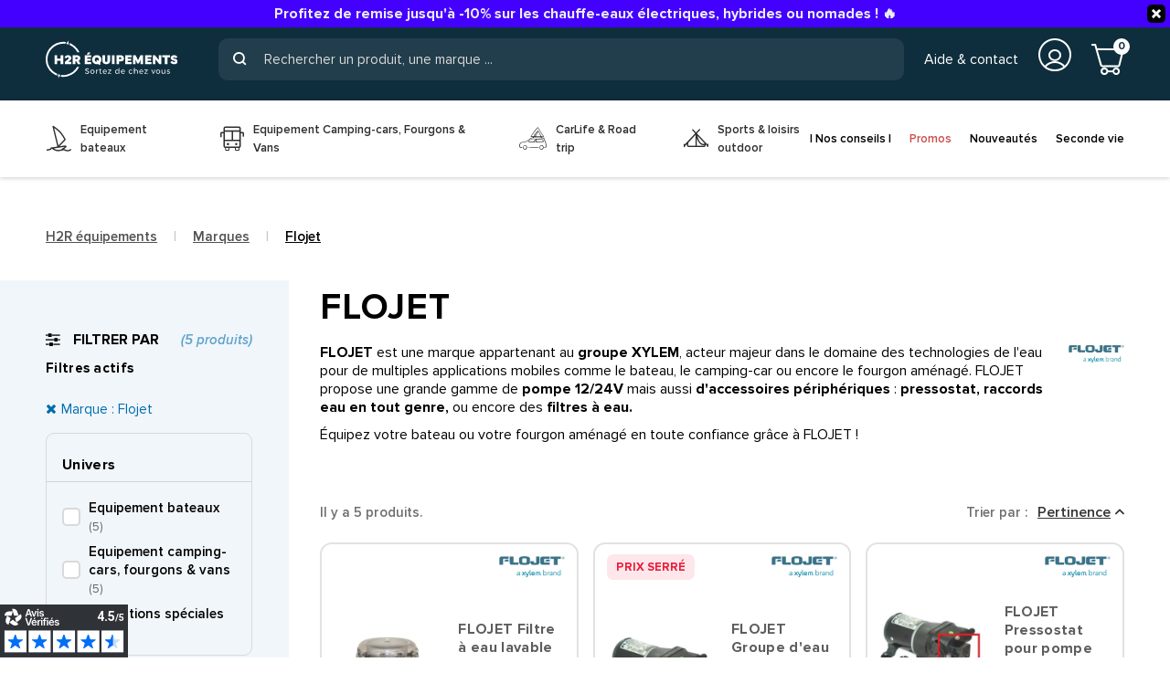

--- FILE ---
content_type: text/html; charset=utf-8
request_url: https://www.h2r-equipements.com/68_flojet
body_size: 20587
content:
<!doctype html><html lang="fr-FR"><head><meta charset="utf-8"><meta name="theme-color" content="#f9f2e8"><meta http-equiv="x-ua-compatible" content="ie=edge"><title>Les produits Flojet sont chez H2R Equipements - pompe à eau 12V et accessoires pour bateau & camping-car</title><script data-keepinline="true">
    var ajaxGetProductUrl = '//www.h2r-equipements.com/module/cdc_googletagmanager/async';
    var ajaxShippingEvent = 1;
    var ajaxPaymentEvent = 1;

/* datalayer */
dataLayer = window.dataLayer || [];
    let cdcDatalayer = {"pageCategory":"manufacturer","event":null,"ecommerce":{"currency":"EUR"}};
    dataLayer.push(cdcDatalayer);

/* call to GTM Tag */
(function(w,d,s,l,i){w[l]=w[l]||[];w[l].push({'gtm.start':
new Date().getTime(),event:'gtm.js'});var f=d.getElementsByTagName(s)[0],
j=d.createElement(s),dl=l!='dataLayer'?'&l='+l:'';j.async=true;j.src=
'https://www.googletagmanager.com/gtm.js?id='+i+dl;f.parentNode.insertBefore(j,f);
})(window,document,'script','dataLayer','GTM-KFLG8FP');

/* async call to avoid cache system for dynamic data */
dataLayer.push({
  'event': 'datalayer_ready'
});
</script><meta name="description" content="Parcourez l'offre Flojet, une marque Xylem qui propose des équipements de qualité pour bateau, camping-car ou van aménagé : pompe à eau automatique 12/24V et accessoires Flojet pour réservoir d'eau à bord."><meta name="keywords" content=""><link rel="canonical" href="https://www.h2r-equipements.com/68_flojet">



  

<meta property="og:title" content="Les produits Flojet sont chez H2R Equipements - pompe à eau 12V et accessoires pour bateau &amp; camping-car" /><meta property="og:description" content="Parcourez l&#039;offre Flojet, une marque Xylem qui propose des équipements de qualité pour bateau, camping-car ou van aménagé : pompe à eau automatique 12/24V et accessoires Flojet pour réservoir d&#039;eau à bord." /><meta property="og:url" content="https://www.h2r-equipements.com/68_flojet" /><meta property="og:site_name" content="H2R Equipements" /><meta property="og:type" content="website" /><meta name="viewport" content="width=device-width, initial-scale=1, shrink-to-fit=no, maximum-scale=1"><link rel="icon" type="image/vnd.microsoft.icon" href="https://cdn.h2r-equipements.com/img/favicon.ico?1707294758"><link rel="shortcut icon" type="image/x-icon" href="https://cdn.h2r-equipements.com/img/favicon.ico?1707294758"><link rel="preload" href="https://www.h2r-equipements.com/themes/ZOneTheme/assets/fonts/fontawesome-webfont.woff" as="font" type="font/woff" crossorigin><link rel="preload" href="https://www.h2r-equipements.com/themes/ZOneTheme/assets/fonts/fontawesome-webfont.woff2" as="font" type="font/woff2" crossorigin><link rel="preload" href="https://www.h2r-equipements.com/themes/ZOneTheme/assets/fonts/MaterialIcons-Regular.woff" as="font" type="font/woff" crossorigin><link rel="preload" href="https://www.h2r-equipements.com/themes/ZOneTheme/assets/fonts/MaterialIcons-Regular.woff2" as="font" type="font/woff2" crossorigin><link rel="preload" href="https://www.h2r-equipements.com/themes/ZOneTheme/assets/fonts/sld-font-icon.woff" as="font" type="font/woff" crossorigin><link rel="preload" href="https://www.h2r-equipements.com/themes/ZOneTheme/assets/fonts/proximanova-black.woff" as="font" type="font/woff" crossorigin><link rel="preload" href="https://www.h2r-equipements.com/themes/ZOneTheme/assets/fonts/proximanova-black.woff2" as="font" type="font/woff2" crossorigin><link rel="preload" href="https://www.h2r-equipements.com/themes/ZOneTheme/assets/fonts/proximanova-black-italic.woff" as="font" type="font/woff" crossorigin><link rel="preload" href="https://www.h2r-equipements.com/themes/ZOneTheme/assets/fonts/proximanova-black-italic.woff2" as="font" type="font/woff2" crossorigin><link rel="preload" href="https://www.h2r-equipements.com/themes/ZOneTheme/assets/fonts/proximanova-bold.woff" as="font" type="font/woff" crossorigin><link rel="preload" href="https://www.h2r-equipements.com/themes/ZOneTheme/assets/fonts/proximanova-bold.woff2" as="font" type="font/woff2" crossorigin><link rel="preload" href="https://www.h2r-equipements.com/themes/ZOneTheme/assets/fonts/proximanova-bold-italic.woff" as="font" type="font/woff" crossorigin><link rel="preload" href="https://www.h2r-equipements.com/themes/ZOneTheme/assets/fonts/proximanova-bold-italic.woff2" as="font" type="font/woff2" crossorigin><link rel="preload" href="https://www.h2r-equipements.com/themes/ZOneTheme/assets/fonts/proximanova-extra-bold.woff" as="font" type="font/woff" crossorigin><link rel="preload" href="https://www.h2r-equipements.com/themes/ZOneTheme/assets/fonts/proximanova-extra-bold.woff2" as="font" type="font/woff2" crossorigin><link rel="preload" href="https://www.h2r-equipements.com/themes/ZOneTheme/assets/fonts/proximanova-extra-bold-italic.woff" as="font" type="font/woff" crossorigin><link rel="preload" href="https://www.h2r-equipements.com/themes/ZOneTheme/assets/fonts/proximanova-extra-bold-italic.woff2" as="font" type="font/woff2" crossorigin><link rel="preload" href="https://www.h2r-equipements.com/themes/ZOneTheme/assets/fonts/proximanova-light.woff" as="font" type="font/woff" crossorigin><link rel="preload" href="https://www.h2r-equipements.com/themes/ZOneTheme/assets/fonts/proximanova-light.woff2" as="font" type="font/woff2" crossorigin><link rel="preload" href="https://www.h2r-equipements.com/themes/ZOneTheme/assets/fonts/proximanova-light-italic.woff" as="font" type="font/woff" crossorigin><link rel="preload" href="https://www.h2r-equipements.com/themes/ZOneTheme/assets/fonts/proximanova-light-italic.woff2" as="font" type="font/woff2" crossorigin><link rel="preload" href="https://www.h2r-equipements.com/themes/ZOneTheme/assets/fonts/proximanova-medium.woff" as="font" type="font/woff" crossorigin><link rel="preload" href="https://www.h2r-equipements.com/themes/ZOneTheme/assets/fonts/proximanova-medium.woff2" as="font" type="font/woff2" crossorigin><link rel="preload" href="https://www.h2r-equipements.com/themes/ZOneTheme/assets/fonts/proximanova-regular.woff" as="font" type="font/woff" crossorigin><link rel="preload" href="https://www.h2r-equipements.com/themes/ZOneTheme/assets/fonts/proximanova-regular.woff2" as="font" type="font/woff2" crossorigin><link rel="preload" href="https://www.h2r-equipements.com/themes/ZOneTheme/assets/fonts/proximanova-regular-italic.woff" as="font" type="font/woff" crossorigin><link rel="preload" href="https://www.h2r-equipements.com/themes/ZOneTheme/assets/fonts/proximanova-regular-italic.woff2" as="font" type="font/woff2" crossorigin><link rel="preload" href="https://www.h2r-equipements.com/themes/ZOneTheme/assets/fonts/proximanova-semi-bold.woff" as="font" type="font/woff" crossorigin><link rel="preload" href="https://www.h2r-equipements.com/themes/ZOneTheme/assets/fonts/proximanova-semi-bold.woff2" as="font" type="font/woff2" crossorigin><link rel="preload" href="https://www.h2r-equipements.com/themes/ZOneTheme/assets/fonts/proximanova-semi-bold-italic.woff" as="font" type="font/woff" crossorigin><link rel="preload" href="https://www.h2r-equipements.com/themes/ZOneTheme/assets/fonts/proximanova-semi-bold-italic.woff2" as="font" type="font/woff2" crossorigin><link rel="preload" href="https://www.h2r-equipements.com/themes/ZOneTheme/assets/fonts/proximanova-thin.woff" as="font" type="font/woff" crossorigin><link rel="preload" href="https://www.h2r-equipements.com/themes/ZOneTheme/assets/fonts/proximanova-thin.woff2" as="font" type="font/woff2" crossorigin><link rel="preload" href="https://www.h2r-equipements.com/themes/ZOneTheme/assets/fonts/proximanova-thin-italic.woff" as="font" type="font/woff" crossorigin><link rel="preload" href="https://www.h2r-equipements.com/themes/ZOneTheme/assets/fonts/proximanova-thin-italic.woff2" as="font" type="font/woff2" crossorigin>	<script type="text/javascript">var ASSearchUrl = "https:\/\/www.h2r-equipements.com\/module\/pm_advancedsearch4\/advancedsearch4";var as4_orderBySalesAsc = "Meilleures ventes en dernier";var as4_orderBySalesDesc = "Meilleures ventes en premier";var prestashop = {"cart":{"products":[],"totals":{"total":{"type":"total","label":"Total","amount":0,"value":"0,00\u00a0\u20ac"},"total_including_tax":{"type":"total","label":"Total TTC","amount":0,"value":"0,00\u00a0\u20ac"},"total_excluding_tax":{"type":"total","label":"Total HT :","amount":0,"value":"0,00\u00a0\u20ac"}},"subtotals":{"products":{"type":"products","label":"Sous-total","amount":0,"value":"0,00\u00a0\u20ac"},"discounts":null,"shipping":{"type":"shipping","label":"Livraison","amount":0,"value":""},"tax":null},"products_count":0,"summary_string":"0 articles","vouchers":{"allowed":1,"added":[]},"discounts":[],"minimalPurchase":0,"minimalPurchaseRequired":""},"currency":{"id":1,"name":"Euro","iso_code":"EUR","iso_code_num":"978","sign":"\u20ac"},"customer":{"lastname":"","firstname":"","email":"","birthday":"0000-00-00","newsletter":"0","newsletter_date_add":"0000-00-00 00:00:00","optin":"0","website":null,"company":null,"siret":null,"ape":null,"is_logged":false,"gender":{"type":null,"name":null},"addresses":[]},"language":{"name":"Fran\u00e7ais (French)","iso_code":"fr","locale":"fr-FR","language_code":"fr","is_rtl":"0","date_format_lite":"d\/m\/Y","date_format_full":"d\/m\/Y H:i:s","id":1},"page":{"title":"","canonical":null,"meta":{"title":"Les produits Flojet sont chez H2R Equipements - pompe \u00e0 eau 12V et accessoires pour bateau & camping-car","description":"Parcourez l'offre Flojet, une marque Xylem qui propose des \u00e9quipements de qualit\u00e9 pour bateau, camping-car ou van am\u00e9nag\u00e9 : pompe \u00e0 eau automatique 12\/24V et accessoires Flojet pour r\u00e9servoir d'eau \u00e0 bord.","keywords":"","robots":"index"},"page_name":"manufacturer","body_classes":{"lang-fr":true,"lang-rtl":false,"country-FR":true,"currency-EUR":true,"layout-left-column":true,"page-manufacturer":true,"tax-display-enabled":true},"admin_notifications":[]},"shop":{"name":"H2R Equipements","logo":"https:\/\/cdn.h2r-equipements.com\/img\/logo-1707294746.jpg","stores_icon":"https:\/\/cdn.h2r-equipements.com\/img\/logo_stores.png","favicon":"https:\/\/cdn.h2r-equipements.com\/img\/favicon.ico"},"urls":{"base_url":"https:\/\/www.h2r-equipements.com\/","current_url":"https:\/\/www.h2r-equipements.com\/68_flojet","shop_domain_url":"https:\/\/www.h2r-equipements.com","img_ps_url":"https:\/\/cdn.h2r-equipements.com\/img\/","img_cat_url":"https:\/\/cdn.h2r-equipements.com\/img\/c\/","img_lang_url":"https:\/\/cdn.h2r-equipements.com\/img\/l\/","img_prod_url":"https:\/\/cdn.h2r-equipements.com\/img\/p\/","img_manu_url":"https:\/\/cdn.h2r-equipements.com\/img\/m\/","img_sup_url":"https:\/\/cdn.h2r-equipements.com\/img\/su\/","img_ship_url":"https:\/\/cdn.h2r-equipements.com\/img\/s\/","img_store_url":"https:\/\/cdn.h2r-equipements.com\/img\/st\/","img_col_url":"https:\/\/cdn.h2r-equipements.com\/img\/co\/","img_url":"https:\/\/cdn.h2r-equipements.com\/themes\/ZOneTheme\/assets\/img\/","css_url":"https:\/\/cdn.h2r-equipements.com\/themes\/ZOneTheme\/assets\/css\/","js_url":"https:\/\/cdn.h2r-equipements.com\/themes\/ZOneTheme\/assets\/js\/","pic_url":"https:\/\/cdn.h2r-equipements.com\/upload\/","pages":{"address":"https:\/\/www.h2r-equipements.com\/adresse","addresses":"https:\/\/www.h2r-equipements.com\/adresses","authentication":"https:\/\/www.h2r-equipements.com\/authentification","cart":"https:\/\/www.h2r-equipements.com\/panier","category":"https:\/\/www.h2r-equipements.com\/index.php?controller=category","cms":"https:\/\/www.h2r-equipements.com\/index.php?controller=cms","contact":"https:\/\/www.h2r-equipements.com\/contactez-nous","discount":"https:\/\/www.h2r-equipements.com\/bons-de-reduction","guest_tracking":"https:\/\/www.h2r-equipements.com\/suivi-commande-invite","history":"https:\/\/www.h2r-equipements.com\/historique-des-commandes","identity":"https:\/\/www.h2r-equipements.com\/identite","index":"https:\/\/www.h2r-equipements.com\/","my_account":"https:\/\/www.h2r-equipements.com\/mon-compte","order_confirmation":"https:\/\/www.h2r-equipements.com\/index.php?controller=order-confirmation","order_detail":"https:\/\/www.h2r-equipements.com\/index.php?controller=order-detail","order_follow":"https:\/\/www.h2r-equipements.com\/details-de-la-commande","order":"https:\/\/www.h2r-equipements.com\/commande","order_return":"https:\/\/www.h2r-equipements.com\/index.php?controller=order-return","order_slip":"https:\/\/www.h2r-equipements.com\/avoirs","pagenotfound":"https:\/\/www.h2r-equipements.com\/page-non-trouvee","password":"https:\/\/www.h2r-equipements.com\/mot-de-passe-oublie","pdf_invoice":"https:\/\/www.h2r-equipements.com\/index.php?controller=pdf-invoice","pdf_order_return":"https:\/\/www.h2r-equipements.com\/index.php?controller=pdf-order-return","pdf_order_slip":"https:\/\/www.h2r-equipements.com\/index.php?controller=pdf-order-slip","prices_drop":"https:\/\/www.h2r-equipements.com\/promotions","product":"https:\/\/www.h2r-equipements.com\/index.php?controller=product","search":"https:\/\/www.h2r-equipements.com\/recherche","sitemap":"https:\/\/www.h2r-equipements.com\/plan-du-site","stores":"https:\/\/www.h2r-equipements.com\/index.php?controller=stores","supplier":"https:\/\/www.h2r-equipements.com\/index.php?controller=supplier","register":"https:\/\/www.h2r-equipements.com\/authentification?create_account=1","order_login":"https:\/\/www.h2r-equipements.com\/commande?login=1"},"alternative_langs":[],"theme_assets":"\/themes\/ZOneTheme\/assets\/","actions":{"logout":"https:\/\/www.h2r-equipements.com\/?mylogout="},"no_picture_image":{"bySize":{"small":{"url":"https:\/\/cdn.h2r-equipements.com\/img\/p\/fr-default-small.jpg","width":55,"height":55},"cart_default":{"url":"https:\/\/cdn.h2r-equipements.com\/img\/p\/fr-default-cart_default.jpg","width":90,"height":90},"small_default":{"url":"https:\/\/cdn.h2r-equipements.com\/img\/p\/fr-default-small_default.jpg","width":90,"height":90},"home_default":{"url":"https:\/\/cdn.h2r-equipements.com\/img\/p\/fr-default-home_default.jpg","width":280,"height":280},"first_default":{"url":"https:\/\/cdn.h2r-equipements.com\/img\/p\/fr-default-first_default.jpg","width":380,"height":380},"medium_default":{"url":"https:\/\/cdn.h2r-equipements.com\/img\/p\/fr-default-medium_default.jpg","width":530,"height":530},"large_default":{"url":"https:\/\/cdn.h2r-equipements.com\/img\/p\/fr-default-large_default.jpg","width":800,"height":800}},"small":{"url":"https:\/\/cdn.h2r-equipements.com\/img\/p\/fr-default-small.jpg","width":55,"height":55},"medium":{"url":"https:\/\/cdn.h2r-equipements.com\/img\/p\/fr-default-home_default.jpg","width":280,"height":280},"large":{"url":"https:\/\/cdn.h2r-equipements.com\/img\/p\/fr-default-large_default.jpg","width":800,"height":800},"legend":""}},"configuration":{"display_taxes_label":true,"display_prices_tax_incl":true,"is_catalog":false,"show_prices":true,"opt_in":{"partner":false},"quantity_discount":{"type":"discount","label":"Remise sur prix unitaire"},"voucher_enabled":1,"return_enabled":0},"field_required":[],"breadcrumb":{"links":[{"title":"Accueil","url":"https:\/\/www.h2r-equipements.com\/"},{"title":"Marques","url":"https:\/\/www.h2r-equipements.com\/fabricants"},{"title":"Flojet","url":"https:\/\/www.h2r-equipements.com\/68_flojet"}],"count":3},"link":{"protocol_link":"https:\/\/","protocol_content":"https:\/\/"},"time":1769157791,"static_token":"1612ebfda329dff53013da5fff7d7095","token":"073d65a5f96b1835d2d868350223c276","debug":false,"modules":{"zonethememanager":{"boxed_layout":false,"lazy_loading":true,"sidebar_cart":1,"sidebar_search":0,"product_countdown":0,"svg_logo":"https:\/\/cdn.h2r-equipements.com\/img\/1763023590.svg","svg_width":"245px","sticky_menu":1,"sticky_mobile":0,"product_quickview":0,"product_addtocart":1,"product_details":1,"product_grid_columns":4,"logo_image":{"url":"https:\/\/cdn.h2r-equipements.com\/img\/logo-1707294746.jpg","width":427,"height":105},"body_classes":"no-customer-address pg-eal","is_mobile":false,"product_grid_desc":"","product_grid_available":1,"product_grid_colors":0,"product_grid_manufacturer":1,"cat_image":0,"cat_description":1,"cat_expand_desc":1,"cat_subcategories":1,"cat_default_view":"grid","product_info_layout":"normal","product_addtocart_layout":"inline","product_actions_position":false,"product_image_zoom":0,"product_attributes_layout":"combinations","checkout_login_first":1,"ps_legalcompliance_spl":false,"enabled_pm_advancedsearch4":true,"psDimensionUnit":"cm"}}};var psemailsubscription_subscription = "https:\/\/www.h2r-equipements.com\/module\/ps_emailsubscription\/subscription";var roja45_hide_add_to_cart = 0;var roja45_hide_price = 0;var roja45_quotation_useajax = 1;var roja45quotationspro_added_failed = "Impossible d'ajouter le produit \u00e0 votre demande.";var roja45quotationspro_added_success = "Produit ajout\u00e9 \u00e0 votre demande avec succ\u00e8s.";var roja45quotationspro_allow_modifications = 0;var roja45quotationspro_button_addquote = "Ajouter au devis";var roja45quotationspro_button_text = "Demander un devis";var roja45quotationspro_button_text_2 = "Demander un nouveau devis";var roja45quotationspro_cart_modified = 0;var roja45quotationspro_cartbutton_text = "Ajouter au devis";var roja45quotationspro_catalog_mode = 0;var roja45quotationspro_change_qty = 0;var roja45quotationspro_controller = "https:\/\/www.h2r-equipements.com\/module\/roja45quotationspro\/QuotationsProFront?token=1612ebfda329dff53013da5fff7d7095";var roja45quotationspro_delete_products = 0;var roja45quotationspro_deleted_failed = "Impossible de supprimer le produit de votre demande.";var roja45quotationspro_deleted_success = "Produit supprim\u00e9 de votre demande avec succ\u00e8s.";var roja45quotationspro_enable_captcha = 0;var roja45quotationspro_enable_captchatype = 0;var roja45quotationspro_enable_inquotenotify = 1;var roja45quotationspro_enable_quote_dropdown = 0;var roja45quotationspro_enabled = ["35051"];var roja45quotationspro_enablequotecart = 1;var roja45quotationspro_enablequotecartpopup = 1;var roja45quotationspro_error_title = "Erreur";var roja45quotationspro_in_cart = 0;var roja45quotationspro_instantresponse = 0;var roja45quotationspro_label_position = "";var roja45quotationspro_new_quote_available = "Un nouveau devis est disponible dans votre compte.";var roja45quotationspro_productlistitemselector = "article.product-miniature";var roja45quotationspro_productlistselector_addtocart = "";var roja45quotationspro_productlistselector_buttons = "";var roja45quotationspro_productlistselector_flag = ".product-flags";var roja45quotationspro_productlistselector_price = ".product-price-and-shipping";var roja45quotationspro_productselector_addtocart = ".product-add-to-cart";var roja45quotationspro_productselector_price = "div.product-prices";var roja45quotationspro_productselector_qty = ".quote_quantity_wanted";var roja45quotationspro_quote_link_text = "Obtenez un devis";var roja45quotationspro_quote_modified = "Votre panier a chang\u00e9, vous pouvez demander un nouveau devis ou recharger un devis existant en cliquant sur le lien ci-dessous.";var roja45quotationspro_recaptcha_site_key = "";var roja45quotationspro_request_buttons = "";var roja45quotationspro_responsivecartnavselector = "._desktop_quotecart";var roja45quotationspro_responsivecartselector = "#header .header-nav div.hidden-md-up";var roja45quotationspro_sent_failed = "Impossible d'envoyer la demande. Veuillez r\u00e9essayer plus tard.";var roja45quotationspro_sent_success = "Demande re\u00e7ue, nous vous contacterons sous peu. Je vous remercie.";var roja45quotationspro_show_label = 0;var roja45quotationspro_success_title = "Succ\u00e8s";var roja45quotationspro_touchspin = 1;var roja45quotationspro_unknown_error = "Une erreur inattendue s'est produite, veuillez en informer votre fournisseur d'assistance.";var roja45quotationspro_usejs = 1;var roja45quotationspro_warning_title = "Avertissement";var sldrecaptcha = {"configSiteKey":"6LeKMwAqAAAAAHal-xvO_7S6zEUCHT1YJ7TIB2C-","selectors":["[data-link-action=\"save-customer\"]","[data-link-action=\"register-new-customer\"]","[name=\"submitMessage\"]","[name=\"submitNewsletter\"]","[name=\"submitProAccountRegistration\"]"]};var ukooparts_cache_key = "";var ukooparts_compatibility_statuses_cms_link = "";var ukooparts_compatibility_statuses_loading = "Chargement du contenu...";var ukooparts_filter = [];var ukooparts_search_index_redirection_behavior = "module_page";var ukooparts_search_redirection_behavior = "filtered_page";var ukooparts_secure_key = "2c6ad3e9fc98514af883ec0391eebc55";var ukooparts_slick_enabled = true;var varPSAjaxCart = 1;var varProductCommentGradeController = "https:\/\/www.h2r-equipements.com\/module\/zonethememanager\/CommentGrade";var vncfc_fc_url = "https:\/\/www.h2r-equipements.com\/module\/vatnumbercleaner\/vncfc?";</script><link rel="stylesheet" href="https://cdn.h2r-equipements.com/themes/ZOneTheme/assets/cache/theme-d1bcbd357.css" media="all">        <link rel="preload" href="/modules/creativeelements/views/lib/ceicons/fonts/ceicons.woff2?fj664s"
            as="font" type="font/woff2" crossorigin>
        <!--CE-JS--><script>
                var jprestaUpdateCartDirectly = 1;
                var jprestaUseCreativeElements = 1;
                </script><script>
pcRunDynamicModulesJs = function() {
// Autoconf - 2025-08-12T14:45:32+00:00
// ps_shoppingcart
setTimeout("prestashop.emit('updateCart', {reason: {linkAction: 'refresh'}, resp: {errors:[]}});", 10);
// creativeelements
// Cart is refreshed from HTML to be faster

// EveryParts
$('body').append($('#ucpt-modal-quickadd'));
$("body").trigger("ukoopartsRefresh");
if ($('.ucpt-quickadd.ucpt-quickadd--top[data-search-state!=unset]').length > 0) {
    $('.ucpt-search-container').remove();
}
};</script><!-- START OF DOOFINDER SCRIPT -->
  <script>
    const dfLayerOptions = {
      installationId: "09ca56da-2a3c-4b7f-b907-0e757b4461d1",
      zone: "eu1",
      language: "fr",
      currency: "EUR"
    };
    (function (l, a, y, e, r, s) {
      r = l.createElement(a); r.onload = e; r.async = 1; r.src = y;
      s = l.getElementsByTagName(a)[0]; s.parentNode.insertBefore(r, s);
    })(document, 'script', 'https://cdn.doofinder.com/livelayer/1/js/loader.min.js', function () {
      doofinderLoader.load(dfLayerOptions);
    });

    document.addEventListener('doofinder.cart.add', function(event) {

      const checkIfCartItemHasVariation = (cartObject) => {
        return (cartObject.item_id === cartObject.grouping_id) ? false : true;
      };

      /**
      * Returns only ID from string
      */
      const sanitizeVariationID = (variationID) => {
        return variationID.replace(/\D/g, "")
      };

      doofinderManageCart({
        cartURL          : "https://www.h2r-equipements.com/panier",  /* required for prestashop 1.7, in previous versions it will be empty. */
        cartToken        : "1612ebfda329dff53013da5fff7d7095",
        productID        : checkIfCartItemHasVariation(event.detail) ? event.detail.grouping_id : event.detail.item_id,
        customizationID  : checkIfCartItemHasVariation(event.detail) ? sanitizeVariationID(event.detail.item_id) : 0,   /* If there are no combinations, the value will be 0 */
        cuantity         : event.detail.amount,
      });
    });
  </script>
<!-- END OF DOOFINDER SCRIPT -->
<script type="text/javascript">
    
    var _spmq = {"url":"\/\/www.h2r-equipements.com\/68_flojet","user":null,"id_product":"","id_category":"","id_manufacturer":"68","spm_ident":"A89HfYWh","language":"fr","id_cart":null};
    var _spm_id_combination = function() {
        return (typeof(document.getElementById('idCombination')) != 'undefined' && document.getElementById('idCombination') != null ?
            document.getElementById('idCombination').value : ''
        );
    };
    (function() {
        var spm = document.createElement('script');
        spm.type = 'text/javascript';
        spm.defer = true;
        spm.src = 'https://marketing.h2r-equipements.com/app.js?url=%2F%2Fwww.h2r-equipements.com%2F68_flojet&id_product=&id_category=&id_manufacturer=68&spm_ident=A89HfYWh&language=fr&cart_hash=79158164bc865f379f7daedcf2226af8aa7cf526&id_combination='+_spm_id_combination();
        var s_spm = document.getElementsByTagName('script')[0];
        s_spm.parentNode.insertBefore(spm, s_spm);
    })();
    function spmDomReady(fn) {
        document.addEventListener("DOMContentLoaded", fn);
        if (document.readyState === "interactive" || document.readyState === "complete" ) {
            fn();
        }
    }
    function spmEncodeFormData(data) {
        return Object.keys(data)
            .map(key => encodeURIComponent(key) + '=' + encodeURIComponent(data[key]))
            .join('&');
    }
    spmDomReady(() => {
        if (typeof prestashop !== 'undefined') {
            prestashop.on(
                'updateCart',
                function (event) {

                    if (event && event.reason && typeof(spmWorkflow) !== 'undefined') {
                        var spmData = {
                            'spm_visitor_id': typeof(spmWorkflow.spmVisitorId) !== 'undefined' ? spmWorkflow.spmVisitorId : null,
                            'spm_customer_id': typeof(spmWorkflow.spmIdShopCustomer) !== 'undefined' ? spmWorkflow.spmIdShopCustomer : null,
                            'spm_visitor_fp_id': typeof(spmWorkflow.spmVisitorFpId) !== 'undefined' ? spmWorkflow.spmVisitorFpId : null,
                            'spm_visitor_session_id': typeof(spmWorkflow.spmVisitorSessionId) !== 'undefined' ? spmWorkflow.spmVisitorSessionId : null,
                        };

                        if (spmData.spm_visitor_id == null && spmData.spm_customer_id == null && spmData.spm_visitor_fp_id == null) {
                            return;
                        }
                        var xmlhttp = new XMLHttpRequest();
                        xmlhttp.onreadystatechange = function() {
                            if (xmlhttp.readyState == 4 && xmlhttp.status == 200) {
                                try {
                                    var data = JSON.parse(xmlhttp.responseText);
                                } catch(err) {
                                    return;
                                }
                                if (!data.spm_user_infos_encode || typeof data.spm_user_infos_encode !== 'string') {
                                    return;
                                }
                                var xhr = new XMLHttpRequest();
                                xhr.open('POST', 'https://marketing.h2r-equipements.com/procedural_api/cart_save.php', true);
                                        xhr.setRequestHeader('Content-Type', 'application/x-www-form-urlencoded');
                                        xhr.send(data.spm_user_infos_encode+'&'+spmEncodeFormData(spmData));
                            }
                        };
                        xmlhttp.open("GET", 'https://www.h2r-equipements.com/module/shopimind/ajaxspmq?spm_action=getCart', true);
                        xmlhttp.send();
                    }
                }
            );
        }
    });
    
</script>

	<meta data-module="adp-microdatos-opengraph-begin_p17v3.5.2" />
	<meta property="og:url" content="https://www.h2r-equipements.com/68_flojet" />

	<meta property="og:title" content="Les produits Flojet sont chez H2R Equipements - pompe à eau 12V et accessoires pour bateau &amp; camping-car" />
	<meta property="og:description" content="Parcourez l&#039;offre Flojet, une marque Xylem qui propose des équipements de qualité pour bateau, camping-car ou van aménagé : pompe à eau automatique 12/24V et accessoires Flojet pour réservoir d&#039;eau à bord." />
	<meta property="og:site_name" content="H2R Equipements" />
	<meta property="og:locale" content="fr" />
	
	
	<meta property="og:type" content="website" />
			
			
			<meta property="og:image" content="https://cdn.h2r-equipements.com/img/m/68.jpg"/>
			<meta property="og:image:width" content="530"/>
			<meta property="og:image:height" content="530"/>
			<meta property="og:image:type" content="image/jpeg"/>
				<meta property="og:image:alt" content="Les produits Flojet sont chez H2R Equipements - pompe à eau 12V et accessoires pour bateau &amp; camping-car"/>
	
<!-- TwitterCard -->
<meta name="twitter:card" content="summary_large_image">

	<meta name="twitter:title" content="Les produits Flojet sont chez H2R Equipements - pompe à eau 12V et accessoires pour bateau &amp; camping-car">

	<meta name="twitter:description" content="Parcourez l&#039;offre Flojet, une marque Xylem qui propose des équipements de qualité pour bateau, camping-car ou van aménagé : pompe à eau automatique 12/24V et accessoires Flojet pour réservoir d&#039;eau à bord.">


	 		
		
					<meta property="twitter:image" content="https://cdn.h2r-equipements.com/img/m/68.jpg"/>
		
	
	<meta property="twitter:image:alt" content="Les produits Flojet sont chez H2R Equipements - pompe à eau 12V et accessoires pour bateau &amp; camping-car"/>


<meta name="twitter:site" content="H2R Equipements">

<meta name="twitter:creator" content="H2R Equipements">

<meta name="twitter:domain" content="https://www.h2r-equipements.com/68_flojet">
	
	<meta data-module="adp-microdatos-opengraph-end_p17v3.5.2" />
<!-- Microdatos Organization -->
	
<script type="application/ld+json" id="adpmicrodatos-organization-ps17v3.5.2">
{
    "@context": "http://schema.org",
    "@type" : "Organization",
    "name" : "H2R Equipements",
    "url" : "https://www.h2r-equipements.com/",
    "logo" : [
    	{

    	"@type" : "ImageObject",
    	"url" : "https://cdn.h2r-equipements.com/img/logo-1707294746.jpg"
    	}
    ],
    "email" : "contact@h2r-equipements.com"
			,"address": {
	    "@type": "PostalAddress",
	    "addressLocality": "LORIENT",
	    "postalCode": "56100",
	    "streetAddress": "8, Rue du Manoir",
	    "addressRegion": "",
	    "addressCountry": "FR"
	}
			,"contactPoint" : [
		{
			"@type" : "ContactPoint",
	    	"telephone" : "02 30 17 02 80",
	    	"contactType" : "customer service",
			"contactOption": "TollFree",
	    	"availableLanguage": [ 
	    			    				    				"Français (French)"
	    				    			    	]
	    } 
	]
			
}
</script>


<!-- Microdatos Webpage -->
	
<script type="application/ld+json" id="adpmicrodatos-webpage-ps17v3.5.2">
{
    "@context": "http://schema.org",
    "@type" : "WebPage",
    "isPartOf": [{
        "@type":"WebSite",
        "url":  "https://www.h2r-equipements.com/",
        "name": "H2R Equipements"
    }],
    "name": "Les produits Flojet sont chez H2R Equipements - pompe \u00e0 eau 12V et accessoires pour bateau & camping-car",
    "url": "https://www.h2r-equipements.com/68_flojet"
}
</script>



<!-- Microdatos Breadcrumb -->
	<script type="application/ld+json" id="adpmicrodatos-breadcrumblist-ps17v3.5.2">
    {
        "itemListElement": [
            {
                "item": "https://www.h2r-equipements.com/",
                "name": "Accueil",
                "position": 1,
                "@type": "ListItem"
            }, 
            {
                "item": "https://www.h2r-equipements.com/68_flojet",
                "name": "Flojet",
                "position": 2,
                "@type": "ListItem"
            } 
        ],
        "@context": "https://schema.org/",
        "@type": "BreadcrumbList"
    }
</script>



</head><body id="manufacturer" class="lang-fr country-fr currency-eur layout-left-column page-manufacturer tax-display-enabled elementor-page elementor-page-68050101 no-customer-address pg-eal st-wrapper"><!-- Google Tag Manager (noscript) -->
<noscript><iframe src="https://www.googletagmanager.com/ns.html?id=GTM-KFLG8FP"
height="0" width="0" style="display:none;visibility:hidden"></iframe></noscript>
<!-- End Google Tag Manager (noscript) -->
<div class="st-menu st-effect-left" data-st-menu><div class="st-menu-header"></div><div class="st-menu-main"><nav id="mobile-amegamenu"><ul class="anav-top js-ajax-mega-menu" data-ajax-dropdown-controller="https://www.h2r-equipements.com/module/zonemegamenu/menuDropdownContent" role="menubar"><li class="amenu-item mm9 plex sld-menu-boat" role="none"><a href="/1307-equipement-bateaux" class="amenu-link"  role="menuitem" tabindex="0"><span>Equipement bateaux</span></a><button class="sld-js-menu-submenu-button" data-category-parent-name="Equipement bateaux" data-submenu-id="9"><span class="material-icons">keyboard_arrow_right</span></button><ul class="adropdown" style="background-color:#f4f4f4" data-category-parent-name="Equipement bateaux" data-submenu-id="9"><div class="js-dropdown-content" data-menu-id="9"></div></ul></li><li class="amenu-item mm10 plex sld-menu-vans" role="none"><a href="/3-equipement-camping-cars-fourgons" class="amenu-link"  role="menuitem" tabindex="0"><span>Equipement Camping-cars, Fourgons &amp; Vans</span></a><button class="sld-js-menu-submenu-button" data-category-parent-name="Equipement Camping-cars, Fourgons &amp;amp; Vans" data-submenu-id="10"><span class="material-icons">keyboard_arrow_right</span></button><ul class="adropdown" style="background-color:#f4f4f4" data-category-parent-name="Equipement Camping-cars, Fourgons &amp;amp; Vans" data-submenu-id="10"><div class="js-dropdown-content" data-menu-id="10"></div></ul></li><li class="amenu-item mm13  sld-menu-carlife" role="none"><a href="/content/191-carlife-tout-pour-amenager-sa-voiture" class="amenu-link"  role="menuitem" tabindex="0"><span>CarLife & Road trip</span></a></li><li class="amenu-item mm12 plex sld-menu-tent" role="none"><a href="/5-sport-loisirs-outdoor" class="amenu-link"  role="menuitem" tabindex="0"><span>Sports & loisirs outdoor</span></a><button class="sld-js-menu-submenu-button" data-category-parent-name="Sports &amp; loisirs outdoor" data-submenu-id="12"><span class="material-icons">keyboard_arrow_right</span></button><ul class="adropdown" style="background-color:#ffffff" data-category-parent-name="Sports &amp; loisirs outdoor" data-submenu-id="12"><div class="js-dropdown-content" data-menu-id="12"></div></ul></li></ul></nav>

<div class="main-menu js-top-menu position-static d-none d-md-block" id="_desktop_top_menu">
    
          <ul class="top-menu" id="top-menu" data-depth="0">
                    <li class="link" id="lnk--nos-conseils-">
                          <a
                class="dropdown-item"
                href="/content/69-guide-d-achat-bateau-fourgon-amenage" data-depth="0"
                              >
                                | Nos conseils |
              </a>
                          </li>
                    <li class="link" id="lnk-promos">
                          <a
                class="dropdown-item"
                href="/promotions" data-depth="0"
                              >
                                Promos
              </a>
                          </li>
                    <li class="link" id="lnk-nouveautes">
                          <a
                class="dropdown-item"
                href="/nouveaux-produits" data-depth="0"
                              >
                                Nouveautés
              </a>
                          </li>
                    <li class="link" id="lnk-seconde-vie">
                          <a
                class="dropdown-item"
                href="/1416-equipements-seconde-vie" data-depth="0"
                              >
                                Seconde vie
              </a>
                          </li>
              </ul>
    
    <div class="clearfix"></div>
</div>
</div></div><main id="page" class="st-pusher "><header id="header">	<div class="header-banner">
</div><div class="header-top"><div class="header-display-nav1"></div><div class="header-display-nav2"></div></div><div class="header-main"><div class="header-main-top"><div class="container"><div class="d-none d-md-block"><div class="header-main-top-content"><a href="https://www.h2r-equipements.com/" title="H2R Equipements"><img class="svg-logo-white" src="https://cdn.h2r-equipements.com/themes/ZOneTheme/assets/img/h2r-logo-white.svg" alt="H2R Equipements" width="144" height="46"></a><div id="_desktop_searchwidget" class="js-search-source" data-search-controller-url="//www.h2r-equipements.com/recherche">
  <div class="search-widget ui-front">
    <form class="search-widget-form" method="get" action="//www.h2r-equipements.com/recherche">
      <input type="hidden" name="controller" value="search">
      <input class="search-widget-field" id="test1" type="text" name="s" value="" placeholder="Rechercher un produit, une marque ..."  aria-label="Rechercher">
      <button class="search-widget-button" type="submit" title="Rechercher">
        <i class="sld-icon-search" aria-hidden="true"></i>
      </button>
    </form>
  </div>
</div><div id="dyn6973349fb33ae" class="dynhook pc_displayTop_235" data-module="235" data-hook="displayTop" data-hooktype="w" data-hookargs="altern=1^"><div class="loadingempty"></div></div><a class="help-contact" href="/module/faqs/display"><span>Aide &amp; contact</span></a><div id="dyn6973349fb3947" class="dynhook pc_displayHeaderRight_19" data-module="19" data-hook="displayHeaderRight" data-hooktype="w" data-hookargs="altern=1^"><div class="loadingempty"></div><div id="_desktop_userinfo">
            <a
                class="account-link"
                href="https://www.h2r-equipements.com/mon-compte"
                title="Identifiez-vous"
                rel="nofollow"
        >
            <i class="sld-icon-user" aria-hidden="true"></i>
        </a>
        <div class="dropdown-customer-login">
            <div class="dropdown-menu">
  <form method="post">
    <div class="customer-login-title">
        Mon espace
    </div>
    <div class="form-group email">
      <label class="form-control-label required">
              </label>
      <div class="">
        <input class="form-control" name="email" type="email" value="" required="" placeholder="E-mail">
      </div>
    </div>
    <div class="form-group password ">
      <label class="form-control-label required">
              </label>
      <div class="">
        <div class="input-group js-parent-focus">
          <span class="d-none">Connexion réussi, vous allez être redirigé.</span>
          <span class="d-none">Votre identifiant ou mot de passe ne sont pas correctes</span>
          <input class="form-control js-child-focus js-visible-password" name="password" type="password" required="" placeholder="Mot de passe">
          <span class="input-group-btn">
            <button class="btn" type="button" data-action="show-password" data-text-show="Afficher" data-text-hide="Cacher">
              Afficher
            </button>
          </span>
        </div>
      </div>
      <div class="form-control-comment sld-error-display">
      </div>

    </div>
    <div class="forgot-password">
      <a href="https://www.h2r-equipements.com/mot-de-passe-oublie" rel="nofollow" class="form-footer-link sld-customer-forgot-password">
          Vous avez oublié votre mot de passe ?
      </a>
    </div>
    <div class="form-footer">
      <input type="hidden" name="submitLogin" value="1">
      <button id="submit-login-header" class="btn btn-primary"  type="submit" class="form-control-submit">
          Connectez-vous
      </button>
      <div class="create-account">
        <div class="form-footer-text">Vous n'avez pas de compte !</div>
        <a href="https://www.h2r-equipements.com/authentification?create_account=1" data-link-action="display-register-form" class="form-footer-link sld-customer-create-account btn btn-primary">
          Créer votre compte
        </a>
      </div>
    </div>
  </form>
</div>        </div>
    </div></div><div id="_desktop_blockcart">
  <div class="blockcart cart-preview" data-refresh-url="//www.h2r-equipements.com/module/ps_shoppingcart/ajax" data-sidebar-cart-trigger>
    <ul class="cart-header">
      <li data-header-cart-source>
        <a rel="nofollow" href="//www.h2r-equipements.com/panier?action=show" class="cart-link">
          <span class="cart-design">
            <i class="sld-icon-cart" aria-hidden="true"></i>
            <span class="cart-products-count">0</span>
          </span>
          <span class="cart-name">Panier</span>
        </a>
      </li>
    </ul>

          <div class="cart-dropdown d-none" data-shopping-cart-source><div class="cart-dropdown-wrapper"><div class="cart-dropdown-header"><div class="cart-title">Mon panier</div><p class="cart-products-count">0 article dans mon panier</p></div><div class="no-items">Il n'y a plus d'articles dans votre panier</div></div></div>      </div>
</div>
</div></div></div><div class="d-block d-md-none"><div class="header-main-top-content-mobile"><div class="container"><a href="https://www.h2r-equipements.com/" title="H2R Equipements"><img class="svg-logo-mobile" src="https://cdn.h2r-equipements.com/themes/ZOneTheme/assets/img/h2r-logo-mobile.svg" alt="H2R Equipements" width="122" height="39"></a><div id="_mobile_userinfo"></div><i class="sld-menu-close fa fa-times" aria-hidden="true"></i></div></div></div></div><div class="header-main-bottom"><div class="container"><div class="header-bottom-content"><div class="d-none d-md-block"><div class="d-flex"><div class="header-display-navfullwidth "><nav id="amegamenu" aria-label="Main Navigation"><ul class="anav-top js-ajax-mega-menu" data-ajax-dropdown-controller="https://www.h2r-equipements.com/module/zonemegamenu/menuDropdownContent" role="menubar"><li class="amenu-item mm9 sld-menu-boat has-submenu" role="none"><a href="/1307-equipement-bateaux"class="amenu-link" aria-haspopup="true" aria-expanded="false"role="menuitem"tabindex="0"><span class="amenu-item-text">Equipement bateaux</span></a><button class="sld-js-menu-submenu-button"><span class="material-icons">keyboard_arrow_down</span></button><ul class="adropdown adrd5" style="background-color:#f4f4f4" data-category-parent-name="Equipement bateaux" data-submenu-id="9"><div class="js-dropdown-content" data-menu-id="9"></div></ul></li><li class="amenu-item mm10 sld-menu-vans has-submenu" role="none"><a href="/3-equipement-camping-cars-fourgons"class="amenu-link" aria-haspopup="true" aria-expanded="false"role="menuitem"tabindex="0"><span class="amenu-item-text">Equipement Camping-cars, Fourgons &amp; Vans</span></a><button class="sld-js-menu-submenu-button"><span class="material-icons">keyboard_arrow_down</span></button><ul class="adropdown adrd5" style="background-color:#f4f4f4" data-category-parent-name="Equipement Camping-cars, Fourgons &amp;amp; Vans" data-submenu-id="10"><div class="js-dropdown-content" data-menu-id="10"></div></ul></li><li class="amenu-item mm13 sld-menu-carlife " role="none"><a href="/content/191-carlife-tout-pour-amenager-sa-voiture"class="amenu-link" role="menuitem"tabindex="0"><span class="amenu-item-text">CarLife & Road trip</span></a></li><li class="amenu-item mm12 sld-menu-tent has-submenu" role="none"><a href="/5-sport-loisirs-outdoor"class="amenu-link" aria-haspopup="true" aria-expanded="false"role="menuitem"tabindex="0"><span class="amenu-item-text">Sports & loisirs outdoor</span></a><button class="sld-js-menu-submenu-button"><span class="material-icons">keyboard_arrow_down</span></button><ul class="adropdown adrd5" style="background-color:#ffffff" data-category-parent-name="Sports &amp; loisirs outdoor" data-submenu-id="12"><div class="js-dropdown-content" data-menu-id="12"></div></ul></li></ul></nav></div>

<div class="main-menu js-top-menu position-static d-none d-md-block" id="_desktop_top_menu">
    
          <ul class="top-menu" id="top-menu" data-depth="0">
                    <li class="link" id="lnk--nos-conseils-">
                          <a
                class="dropdown-item"
                href="/content/69-guide-d-achat-bateau-fourgon-amenage" data-depth="0"
                              >
                                | Nos conseils |
              </a>
                          </li>
                    <li class="link" id="lnk-promos">
                          <a
                class="dropdown-item"
                href="/promotions" data-depth="0"
                              >
                                Promos
              </a>
                          </li>
                    <li class="link" id="lnk-nouveautes">
                          <a
                class="dropdown-item"
                href="/nouveaux-produits" data-depth="0"
                              >
                                Nouveautés
              </a>
                          </li>
                    <li class="link" id="lnk-seconde-vie">
                          <a
                class="dropdown-item"
                href="/1416-equipements-seconde-vie" data-depth="0"
                              >
                                Seconde vie
              </a>
                          </li>
              </ul>
    
    <div class="clearfix"></div>
</div>
</div></div><div class="d-block d-md-none"><div class="header-main-bottom-mobile"><a class="link-mobile menu" href="javascript:;"><span class="padding"><i class="sld-icon-menu"></i><span>Menu</span></span></a><a class="link-mobile conseil" href="/content/69-guide-d-achat-bateau-fourgon-amenage"><span class="padding"><i class="sld-icon-conseil"></i><span>Conseils</span></span></a><div id="_mobile_searchwidget"></div><a class="link-mobile contact" href="/module/faqs/display"><span class="padding"><i class="sld-icon-contact"></i><span>Contact</span></span></a><div id="_mobile_blockcart"></div></div></div></div></div></div></div></header><section id="wrapper"><div id="dyn6973349fb4aa6" class="dynhook pc_displaySearchBlock_235" data-module="235" data-hook="displaySearchBlock" data-hooktype="w" data-hookargs="hook=displaySearchBlock^"><div class="loadingempty"></div></div><div class="container"><nav class="breadcrumb-wrapper"><ol class="breadcrumb" data-depth="3"><li class="breadcrumb-item"><a href="https://www.h2r-equipements.com/" class="item-name"><span>H2R équipements</span></a></li><li class="breadcrumb-item"><span class="separator">|</span><a href="https://www.h2r-equipements.com/fabricants" class="item-name"><span>Marques</span></a></li><li class="breadcrumb-item"><span class="separator">|</span><span class="item-name">Flojet</span></li></ol></nav></div>
<aside id="notifications">
  <div class="container">
    
    
    
      </div>
</aside>
<div class="main-content"><div class="container"><div class="row "><div id="left-column" class="sidebar-column col-12 col-xl-3"><div class="column-wrapper">								<div id="_desktop_search_filters">
	<div id="PM_ASBlockOutput_5" class="PM_ASBlockOutput PM_ASBlockOutputVertical" data-id-search="5">
	<div id="PM_ASBlock_5" class="card">
					<div class="card-header">
				<span class="PM_ASBlockTitle"><i class="fa fa-sliders" aria-hidden="true"></i>Filtrer par <small class="PM_ASBlockNbProductValue">(5 produits)</small>
				</span>
			</div>
				<div class="card-block">
					        <form action="https://www.h2r-equipements.com/module/pm_advancedsearch4/advancedsearch4" method="POST" class="PM_ASSelectionsBlock PM_ASSelections active_filters" data-id-search="5">
                            
                    <div class="h6 active-filter-title">Filtres actifs</div>
            <ul>
                                                                                                                        <li>
                                    <a href="#" class="PM_ASSelectionsRemoveLink filter-block">Marque : Flojet</a>
                                    <input type="hidden" name="as4c[6][]" value="3379" />
                                </li>
                                                                            </li>
                                                                                    </ul>
        
                                            <input type="hidden" name="as4c[1][]" value="259" />
                <input type="hidden" name="as4c_hidden[1][]" value="259" />
                    
        <input type="hidden" name="id_search" value="5" />
                            <input type="hidden" name="id_manufacturer_search" value="68" />
                                
    </form>
    				<a style="display: none" href="#" class="PM_ASResetSearch">Effacer les filtres</a>
		<form action="https://www.h2r-equipements.com/module/pm_advancedsearch4/advancedsearch4" method="POST" id="PM_ASForm_5" class="PM_ASForm">
			<div class="PM_ASCriterionsGroupList">
					                                                                                                								<div id="PM_ASCriterionsGroup_5_5" class="PM_ASCriterionsGroup PM_ASCriterionsGroupCategory ">
						<div id="PM_ASCriterionsOutput_5_5" class="PM_ASCriterionsOutput">
<div id="PM_ASCriterions_5_5" class="PM_ASCriterions PM_ASCriterionsToggleClick">
<p class="PM_ASCriterionsGroupTitle h4" id="PM_ASCriterionsGroupTitle_5_5" rel="5">
		<span class="PM_ASCriterionsGroupName">
		Univers
	</span>
</p>

<div class="PM_ASCriterionsGroupOuter">

			<div class="PM_ASCriterionStepEnable">
					<ul id="PM_ASCriterionGroupCheckbox_5_5" class="PM_ASCriterionGroupCheckbox">
																																																																						
				<li>
					<div class="checkbox">										<input type="checkbox" value="2261" data-id-criterion-group="5" id="as4c_5_2261" name="as4c[5][]"  class="PM_ASCriterionCheckbox"  />
                    					<label for="as4c_5_2261" class="PM_ASLabelCheckbox">
						<a class="PM_ASLabelLink" href="#">
							Equipement bateaux <div class="PM_ASCriterionNbProduct">(5)</div>						</a>
					</label>
					</div>				</li>
																																																													
				<li>
					<div class="checkbox">										<input type="checkbox" value="2262" data-id-criterion-group="5" id="as4c_5_2262" name="as4c[5][]"  class="PM_ASCriterionCheckbox"  />
                    					<label for="as4c_5_2262" class="PM_ASLabelCheckbox">
						<a class="PM_ASLabelLink" href="#">
							Equipement camping-cars, fourgons &amp; vans <div class="PM_ASCriterionNbProduct">(5)</div>						</a>
					</label>
					</div>				</li>
																																																													
				<li>
					<div class="checkbox">										<input type="checkbox" value="2273" data-id-criterion-group="5" id="as4c_5_2273" name="as4c[5][]"  class="PM_ASCriterionCheckbox"  />
                    					<label for="as4c_5_2273" class="PM_ASLabelCheckbox">
						<a class="PM_ASLabelLink" href="#">
							Opérations spéciales <div class="PM_ASCriterionNbProduct">(4)</div>						</a>
					</label>
					</div>				</li>
						</ul>
							</div>
		</div>
</div>
</div>
				</div>
												                                                                                                								<div id="PM_ASCriterionsGroup_5_6" class="PM_ASCriterionsGroup PM_ASCriterionsGroupManufacturer ">
						<div id="PM_ASCriterionsOutput_5_6" class="PM_ASCriterionsOutput">
<div id="PM_ASCriterions_5_6" class="PM_ASCriterions PM_ASCriterionsToggleClick">
<p class="PM_ASCriterionsGroupTitle h4" id="PM_ASCriterionsGroupTitle_5_6" rel="6">
		<span class="PM_ASCriterionsGroupName">
		Marque
	</span>
</p>

<div class="PM_ASCriterionsGroupOuter">

			<div class="PM_ASCriterionStepEnable">
					<select data-id-criterion-group="6" name="as4c[6][]" id="PM_ASCriterionGroupSelect_5_6" class="PM_ASCriterionGroupSelect form-control">
																													<option value="3379" selected="selected">Flojet (5)</option>
						</select>
				</div>
		</div>
	<a href="#" class="PM_ASResetGroup" rel="6">
		Réinitialiser ce groupe
	</a>
</div>
</div>
				</div>
																											</div><!-- .PM_ASCriterionsGroupList -->

											<input type="hidden" name="as4c[1][]" value="259" />
				<input type="hidden" name="as4c_hidden[1][]" value="259" />
					
				<input type="hidden" name="reset_group" value="" />
		
		<input type="hidden" name="id_search" value="5" />
							<input type="hidden" name="id_manufacturer_search" value="68" />
										<input type="hidden" name="orderby" disabled="disabled" />
		<input type="hidden" name="n" disabled="disabled" />
		
				</form>
		</div></div></div></div>														<div id="_desktop_search_filters">
	<div id="PM_ASBlockOutput_188" class="PM_ASBlockOutput PM_ASBlockOutputVertical" data-id-search="188">
	<div id="PM_ASBlock_188" class="card">
					<div class="card-header">
				<span class="PM_ASBlockTitle"><i class="fa fa-sliders" aria-hidden="true"></i>Filtrer par</span>
			</div>
				<div class="card-block">
				<a style="display: none" href="#" class="PM_ASResetSearch">Effacer les filtres</a>
		<form action="https://www.h2r-equipements.com/module/pm_advancedsearch4/advancedsearch4" method="POST" id="PM_ASForm_188" class="PM_ASForm">
			<div class="PM_ASCriterionsGroupList">
					                                                                                                                                                                                                            								<div id="PM_ASCriterionsGroup_188_4" class="PM_ASCriterionsGroup_switch PM_ASCriterionsGroup PM_ASCriterionsGroupFeature ">
						<div id="PM_ASCriterionsOutput_188_4" class="PM_ASCriterionsOutput">
<div id="PM_ASCriterions_188_4" class="PM_ASCriterions PM_ASCriterionsToggleClick">
<p class="PM_ASCriterionsGroupTitle h4" id="PM_ASCriterionsGroupTitle_188_4" rel="4">
		<span class="PM_ASCriterionsGroupName">
		Prix serré
	</span>
</p>

<div class="PM_ASCriterionsGroupOuter">

			<div class="PM_ASCriterionStepEnable">
					<ul id="PM_ASCriterionGroupCheckbox_188_4" class="PM_ASCriterionGroupCheckbox">
																																																																						
				<li>
					<div class="switch">					                    	<label for="as4c_4_2536" class="switch_label">
                    					<input type="checkbox" value="2536" data-id-criterion-group="4" id="as4c_4_2536" name="as4c[4][]"  class="PM_ASCriterionCheckbox"  />
                                        	<span></span>
                    	</label>
                    					<label for="as4c_4_2536" class="PM_ASLabelCheckbox">
						<a class="PM_ASLabelLink" href="#">
							Prix serré <div class="PM_ASCriterionNbProduct">(1)</div>						</a>
					</label>
					</div>				</li>
						</ul>
							</div>
		</div>
</div>
</div>
				</div>
																	                                                                                                                                                                                                            								<div id="PM_ASCriterionsGroup_188_6" class="PM_ASCriterionsGroup_switch PM_ASCriterionsGroup PM_ASCriterionsGroupStock ">
						<div id="PM_ASCriterionsOutput_188_6" class="PM_ASCriterionsOutput">
<div id="PM_ASCriterions_188_6" class="PM_ASCriterions PM_ASCriterionsToggleClick">
<p class="PM_ASCriterionsGroupTitle h4" id="PM_ASCriterionsGroupTitle_188_6" rel="6">
		<span class="PM_ASCriterionsGroupName">
		Disponibilité
	</span>
</p>

<div class="PM_ASCriterionsGroupOuter">

			<div class="PM_ASCriterionStepEnable">
					<ul id="PM_ASCriterionGroupCheckbox_188_6" class="PM_ASCriterionGroupCheckbox">
																																																																						
				<li>
					<div class="switch">					                    	<label for="as4c_6_2538" class="switch_label">
                    					<input type="checkbox" value="2538" data-id-criterion-group="6" id="as4c_6_2538" name="as4c[6][]"  class="PM_ASCriterionCheckbox"  />
                                        	<span></span>
                    	</label>
                    					<label for="as4c_6_2538" class="PM_ASLabelCheckbox">
						<a class="PM_ASLabelLink" href="#">
							Disponibilité <div class="PM_ASCriterionNbProduct">(4)</div>						</a>
					</label>
					</div>				</li>
						</ul>
							</div>
		</div>
</div>
</div>
				</div>
																	                                                                                                								<div id="PM_ASCriterionsGroup_188_8" class="PM_ASCriterionsGroup PM_ASCriterionsGroupManufacturer ">
						<div id="PM_ASCriterionsOutput_188_8" class="PM_ASCriterionsOutput">
<div id="PM_ASCriterions_188_8" class="PM_ASCriterions PM_ASCriterionsToggleClick">
<p class="PM_ASCriterionsGroupTitle h4" id="PM_ASCriterionsGroupTitle_188_8" rel="8">
		<span class="PM_ASCriterionsGroupName">
		Marque
	</span>
</p>

<div class="PM_ASCriterionsGroupOuter">

			<div class="PM_ASCriterionStepEnable">
					<ul id="PM_ASCriterionGroupCheckbox_188_8" class="PM_ASCriterionGroupCheckbox">
																																																										
				<li>
					<div class="checkbox">										<input type="checkbox" value="2893" data-id-criterion-group="8" id="as4c_8_2893" name="as4c[8][]" checked="checked" class="PM_ASCriterionCheckbox"  />
                    					<label for="as4c_8_2893" class="PM_ASLabelCheckbox PM_ASLabelCheckboxSelected">
						<a class="PM_ASLabelLink" href="#">
							Flojet <div class="PM_ASCriterionNbProduct">(5)</div>						</a>
					</label>
					</div>				</li>
						</ul>
							</div>
		</div>
	<a href="#" class="PM_ASResetGroup" rel="8">
		Réinitialiser ce groupe
	</a>
</div>
</div>
				</div>
																											</div><!-- .PM_ASCriterionsGroupList -->

											<input type="hidden" name="as4c[1][]" value="354" />
				<input type="hidden" name="as4c_hidden[1][]" value="354" />
					
				<input type="hidden" name="reset_group" value="" />
		
		<input type="hidden" name="id_search" value="188" />
							<input type="hidden" name="id_manufacturer_search" value="68" />
										<input type="hidden" name="orderby" disabled="disabled" />
		<input type="hidden" name="n" disabled="disabled" />
		
				</form>
		</div></div></div></div>						</div></div><div id="content-wrapper" class="js-content-wrapper center-column col-12 col-xl-9"><div class="center-wrapper"><section id="main">
  <h1 class="page-heading">
          Flojet
          </h1>

        <div id="manufacturer-description" class="md-bottom">
      <div class="typo">
        <div class="common-elements body-copy">
<p><strong>FLOJET</strong> est une marque appartenant au <strong>groupe XYLEM</strong>, acteur majeur dans le domaine des technologies de l'eau pour de multiples applications mobiles comme le bateau, le camping-car ou encore le fourgon aménagé. FLOJET propose une grande gamme de <strong>pompe 12/24V</strong> mais aussi <strong>d'accessoires périphériques</strong> : <strong>pressostat, raccords eau en tout genre, </strong>ou encore des<strong> filtres à eau.</strong></p>
<p>Équipez votre bateau ou votre fourgon aménagé en toute confiance grâce à FLOJET !</p>
<p></p>
<p></p>
</div>
      </div>
      <div class="manufacturer-logo">
        <img src="https://cdn.h2r-equipements.com/img/m/68-manufacturer_default.jpg" alt="Flojet"
          title="Flojet">
      </div>
    </div>
  
  

<div id="dyn6973349fec74e" class="dynhook pc_displayHeaderCategory_235" data-module="235" data-hook="displayHeaderCategory" data-hooktype="w" data-hookargs=""><div class="loadingempty"></div></div><section id="products"><div id="dyn6973349fec78d" class="dynhook pc_displayCategorySeoBlock_235" data-module="235" data-hook="displayCategorySeoBlock" data-hooktype="w" data-hookargs=""><div class="loadingempty"></div></div><div id="js-product-list-top" class="products-selection"><div class="total-products">Il y a 5 produits.</div><div class="filter-button d-block d-md-none"><button id="search_filter_toggler" class="btn btn-primary js-search-toggler"><i class="fa fa-sliders" aria-hidden="true"></i> Filtrer</button></div><div class="products-sort-order"><label class="form-control-label d-none d-md-block sort-label">Trier par :</label><div class="sort-select dropdown js-dropdown"><button class="select-title" rel="nofollow" data-toggle="dropdown" aria-label="Trier par sélection "aria-haspopup="true"aria-expanded="false">Pertinence</button><div class="dropdown-menu"><a rel="nofollow" href="https://www.h2r-equipements.com/68_flojet?order=product.position.asc"class="dropdown-item current js-search-link">Pertinence</a><a rel="nofollow" href="https://www.h2r-equipements.com/68_flojet?order=product.name.asc"class="dropdown-item js-search-link">Nom, A à Z</a><a rel="nofollow" href="https://www.h2r-equipements.com/68_flojet?order=product.name.desc"class="dropdown-item js-search-link">Nom, Z à A</a><a rel="nofollow" href="https://www.h2r-equipements.com/68_flojet?order=product.price.asc"class="dropdown-item js-search-link">Prix, croissant</a><a rel="nofollow" href="https://www.h2r-equipements.com/68_flojet?order=product.price.desc"class="dropdown-item js-search-link">Prix, décroissant</a></div></div></div></div><div id="_mobile_search_filters" class="mobile-search-fillter"></div><div id="js-filter-scroll-here"></div>
<div id="js-product-list">
  <div class="product-list"><div class="products product-list-wrapper clearfix grid columns-3 js-product-list-view"><div class="product-miniature js-product-miniature" data-id-product="129" data-id-product-attribute="0"><article class="product-container product-style"><div class="top-product"><div class="sld-product-stickers js-product-flags"></div>
<div class="product-manufacturer">    <img    class="sld-product-manufacturer"
            src="https://cdn.h2r-equipements.com/img/m/68-manufacturer_default.jpg"
            alt="Flojet"
            loading="lazy"
            role="none"
            width="72"
            height="28"
    />
        </div></div><div class="first-block"><div class="product-thumbnail"><a href="https://www.h2r-equipements.com/vase-d-expansion-filtre-de-pompe-a-eau-de-bateau/129-flojet-filtre-a-eau-lavable.html" class="product-cover-link"><img src="https://cdn.h2r-equipements.com/71742-home_default/flojet-filtre-a-eau-lavable.jpg" alt="Filtre à eau lavable FLOJET - filtre à eau pompe de bateau &amp; camping-car" title="FLOJET Filtre à eau lavable" class="img-fluid" width="280" height="280" loading="lazy" /><span class="product-thumbnail-secondary"><img src="https://cdn.h2r-equipements.com/892-home_default/flojet-filtre-a-eau-lavable.jpg" alt="Filtre à eau lavable FLOJET - filtre à eau pompe de bateau &amp; camping-car" class="img-fluid" title="FLOJET Filtre à eau lavable" width="280" height="280" loading="lazy" /></span></a></div></div><div class="second-third-block"><div class="second-block"><div class="reviews"><div class="product_reviews_link skeepers_product__stars" data-product-id="129"></div></div><h2 class="product-name"><a href="https://www.h2r-equipements.com/vase-d-expansion-filtre-de-pompe-a-eau-de-bateau/129-flojet-filtre-a-eau-lavable.html" title="FLOJET Filtre à eau lavable">FLOJET Filtre à eau lavable</a></h2></div><div class="third-block"><div class="third-block-left flex-column"><div class="product-price-and-shipping d-flex "><div class="first-prices d-flex flex-wrap align-items-center"><div class="first-price-content"><span class="price product-price" aria-label="Prix">38,80 €</span></div></div><div class="third-prices d-flex flex-wrap align-items-center"></div></div><div class="product-flags w-100 mt-2"></div></div></div><div class="product-availability"><span class="available"><i class="fa fa-check"></i>En stock</span></div></div></article></div>
<div class="product-miniature js-product-miniature promo" data-id-product="2801" data-id-product-attribute="0"><article class="product-container product-style"><div class="top-product"><div class="sld-product-stickers js-product-flags"><div class="sld-product-sticker sticker-prix-serre">
    Prix serr&eacute;
</div></div>
<div class="product-manufacturer">    <img    class="sld-product-manufacturer"
            src="https://cdn.h2r-equipements.com/img/m/68-manufacturer_default.jpg"
            alt="Flojet"
            loading="lazy"
            role="none"
            width="72"
            height="28"
    />
        </div></div><div class="first-block"><div class="product-thumbnail"><a href="https://www.h2r-equipements.com/groupe-d-eau-pompe-pour-bateau/2801-flojet-r4405.html" class="product-cover-link"><img src="https://cdn.h2r-equipements.com/6973-home_default/flojet-r4405.jpg" alt="FLOJET Groupe d&#039;eau R4405 143" title="FLOJET Groupe d&#039;eau R4405 143" class="img-fluid" width="280" height="280" loading="lazy" /><span class="product-thumbnail-secondary"><img src="https://cdn.h2r-equipements.com/38328-home_default/flojet-r4405.jpg" alt="FLOJET Groupe d&#039;eau R4405 143" class="img-fluid" title="FLOJET Groupe d&#039;eau R4405 143" width="280" height="280" loading="lazy" /></span></a></div></div><div class="second-third-block"><div class="second-block"><div class="reviews"><div class="product_reviews_link skeepers_product__stars" data-product-id="2801"></div></div><h2 class="product-name"><a href="https://www.h2r-equipements.com/groupe-d-eau-pompe-pour-bateau/2801-flojet-r4405.html" title="FLOJET Groupe d&#039;eau R4405 143">FLOJET Groupe d&#039;eau R4405 143</a></h2></div><div class="third-block"><div class="third-block-left flex-column"><div class="product-price-and-shipping d-flex "><div class="first-prices d-flex flex-wrap align-items-center"><div class="first-price-content"><span class="price product-price" aria-label="Prix">291,55 €</span></div></div><div class="third-prices d-flex flex-wrap align-items-center">    <span class="paiement-installments">
        <span class="sld-paiment-3x">Paiement <span>3x</span></span>
    </span>
</div></div><div class="product-flags w-100 mt-2"></div></div></div><div class="product-availability"><span class="last_remaining_items"><i class="fa fa-check"></i>En stock</span></div></div></article></div>
<div class="product-miniature js-product-miniature" data-id-product="3748" data-id-product-attribute="0"><article class="product-container product-style"><div class="top-product"><div class="sld-product-stickers js-product-flags"></div>
<div class="product-manufacturer">    <img    class="sld-product-manufacturer"
            src="https://cdn.h2r-equipements.com/img/m/68-manufacturer_default.jpg"
            alt="Flojet"
            loading="lazy"
            role="none"
            width="72"
            height="28"
    />
        </div></div><div class="first-block"><div class="product-thumbnail"><a href="https://www.h2r-equipements.com/groupe-d-eau-pompe-pour-bateau/3748-flojet-pressostat-pour-pompe-4405-143.html" class="product-cover-link"><img src="https://cdn.h2r-equipements.com/9302-home_default/flojet-pressostat-pour-pompe-4405-143.jpg" alt="Piece FLOJET pressostat pour pompe 4405-143 bateau, camping-car." title="FLOJET Pressostat pour pompe 4405-143" class="img-fluid" width="280" height="280" loading="lazy" /><span class="product-thumbnail-secondary"><img src="https://cdn.h2r-equipements.com/53024-home_default/flojet-pressostat-pour-pompe-4405-143.jpg" alt="Piece FLOJET pressostat pour pompe 4405-143 bateau, camping-car." class="img-fluid" title="FLOJET Pressostat pour pompe 4405-143" width="280" height="280" loading="lazy" /></span></a></div></div><div class="second-third-block"><div class="second-block"><div class="reviews"><div class="product_reviews_link skeepers_product__stars" data-product-id="3748"></div></div><h2 class="product-name"><a href="https://www.h2r-equipements.com/groupe-d-eau-pompe-pour-bateau/3748-flojet-pressostat-pour-pompe-4405-143.html" title="FLOJET Pressostat pour pompe 4405-143">FLOJET Pressostat pour pompe 4405-143</a></h2></div><div class="third-block"><div class="third-block-left flex-column"><div class="product-price-and-shipping d-flex "><div class="first-prices d-flex flex-wrap align-items-center"><div class="first-price-content"><span class="price product-price" aria-label="Prix">124,70 €</span></div></div><div class="third-prices d-flex flex-wrap align-items-center"></div></div><div class="product-flags w-100 mt-2"></div></div></div><div class="product-availability"><span class="available alloutofstock available-order"><i class="fa fa-check"></i>Sur commande, expédié sous 9 à 11 jours</span></div></div></article></div>
<div class="product-miniature js-product-miniature" data-id-product="2797" data-id-product-attribute="0"><article class="product-container product-style"><div class="top-product"><div class="sld-product-stickers js-product-flags"></div>
<div class="product-manufacturer">    <img    class="sld-product-manufacturer"
            src="https://cdn.h2r-equipements.com/img/m/68-manufacturer_default.jpg"
            alt="Flojet"
            loading="lazy"
            role="none"
            width="72"
            height="28"
    />
        </div></div><div class="first-block"><div class="product-thumbnail"><a href="https://www.h2r-equipements.com/groupe-d-eau-pompe-pour-bateau/2797-flojet-triplex-19-.html" class="product-cover-link"><img src="https://cdn.h2r-equipements.com/6967-home_default/flojet-triplex-19-.jpg" alt="Triplex 1.9 FLOJET - groupe d&#039;eau 7,5 L/min 12 V pour bateau, van et camping-car" title="FLOJET Triplex 1.9" class="img-fluid" width="280" height="280" loading="lazy" /><span class="product-thumbnail-secondary"><img src="https://cdn.h2r-equipements.com/11648-home_default/flojet-triplex-19-.jpg" alt="Triplex 1.9 FLOJET - groupe d&#039;eau 7,5 L/min 12 V pour bateau, van et camping-car" class="img-fluid" title="FLOJET Triplex 1.9" width="280" height="280" loading="lazy" /></span></a></div></div><div class="second-third-block"><div class="second-block"><div class="reviews"><div class="product_reviews_link skeepers_product__stars" data-product-id="2797"></div></div><h2 class="product-name"><a href="https://www.h2r-equipements.com/groupe-d-eau-pompe-pour-bateau/2797-flojet-triplex-19-.html" title="FLOJET Triplex 1.9">FLOJET Triplex 1.9</a></h2></div><div class="third-block"><div class="third-block-left flex-column"><div class="product-price-and-shipping d-flex "><div class="first-prices d-flex flex-wrap align-items-center"><div class="first-price-content"><span class="price product-price" aria-label="Prix">116,50 €</span></div></div><div class="third-prices d-flex flex-wrap align-items-center"></div></div><div class="product-flags w-100 mt-2"></div></div></div><div class="product-availability"><span class="last_remaining_items"><i class="fa fa-check"></i>En stock</span></div></div></article></div>
<div class="product-miniature js-product-miniature" data-id-product="2798" data-id-product-attribute="0"><article class="product-container product-style"><div class="top-product"><div class="sld-product-stickers js-product-flags"></div>
<div class="product-manufacturer">    <img    class="sld-product-manufacturer"
            src="https://cdn.h2r-equipements.com/img/m/68-manufacturer_default.jpg"
            alt="Flojet"
            loading="lazy"
            role="none"
            width="72"
            height="28"
    />
        </div></div><div class="first-block"><div class="product-thumbnail"><a href="https://www.h2r-equipements.com/groupe-d-eau-pompe-pour-bateau/2798-flojet-triplex-29-.html" class="product-cover-link"><img src="https://cdn.h2r-equipements.com/6968-home_default/flojet-triplex-29-.jpg" alt="Matériel bateau camping-car : Pompe eau 12v FLOJET JABSCO 2.9 11l" title="FLOJET Triplex 2.9" class="img-fluid" width="280" height="280" loading="lazy" /><span class="product-thumbnail-secondary"><img src="https://cdn.h2r-equipements.com/52587-home_default/flojet-triplex-29-.jpg" alt="Matériel bateau camping-car : Pompe eau 12v FLOJET JABSCO 2.9 11l" class="img-fluid" title="FLOJET Triplex 2.9" width="280" height="280" loading="lazy" /></span></a></div></div><div class="second-third-block"><div class="second-block"><div class="reviews"><div class="product_reviews_link skeepers_product__stars" data-product-id="2798"></div></div><h2 class="product-name"><a href="https://www.h2r-equipements.com/groupe-d-eau-pompe-pour-bateau/2798-flojet-triplex-29-.html" title="FLOJET Triplex 2.9">FLOJET Triplex 2.9</a></h2></div><div class="third-block"><div class="third-block-left flex-column"><div class="product-price-and-shipping d-flex "><div class="first-prices d-flex flex-wrap align-items-center"><div class="first-price-content"><span class="price product-price" aria-label="Prix">103,60 €</span></div></div><div class="third-prices d-flex flex-wrap align-items-center"></div></div><div class="product-flags w-100 mt-2"></div></div></div><div class="product-availability"><span class="last_remaining_items"><i class="fa fa-check"></i>En stock</span></div></div></article></div>
</div></div>
  
    <div class="pagination-wrapper"><nav class="pagination"><div class="page-total">Affichage 1-5 de 5 article(s)</div></nav></div>  
</div>
<div id="js-product-list-bottom"></div>
</section></section></div></div></div><!-- /row --></div><!-- /container --></div><!-- /main-content --></section><footer id="footer" class="js-footer">	<div class="footer-top">
<div class="block-reassurance-outside">
  <div class="container">
                <div class="block-reassurance-item">
              <div class="block-reassurance-icon">
                      <svg xmlns="http://www.w3.org/2000/svg" width="50" height="50" viewBox="0 0 50 50">
  <g id="rea1" transform="translate(-140 -235)">
    <rect id="Rectangle_3586" data-name="Rectangle 3586" width="50" height="50" transform="translate(140 235)" fill="none"/>
    <path id="Tracé_15198" data-name="Tracé 15198" d="M37.393,117.475a1.2,1.2,0,0,0-1.647-.41,8.676,8.676,0,0,1-3.5,1.186c-1.652.281-4.072-.772-5.267-1.414a30.931,30.931,0,0,0,2.612-1.968c1.008-.961.947-1.762.718-2.265-.489-1.072-1.928-1.171-3.107-1.057l-6.852,1.024,8.5-8.842a1.2,1.2,0,0,0,.216-1.353,51.648,51.648,0,0,0-5.174-8.522C19.831,88.077,11.261,82.56,10.9,82.327a1.2,1.2,0,0,0-1.813,1.295l7.169,29.561L9.34,114.216a1.192,1.192,0,0,0-.245.089,1.2,1.2,0,0,0-.435-.243c-.538-.161-1.612-.131-2.734,1.9-.331.486-2.676,1.116-4.826,1.3a1.2,1.2,0,0,0,.2,2.391c1.68-.139,5.7-.665,6.724-2.523.088-.159.168-.289.237-.393,1.773,1.408,6.357,4.521,11.3,3.624a51.836,51.836,0,0,0,6.281-1.407,13.5,13.5,0,0,0,5.782,1.75,5.689,5.689,0,0,0,.963-.079,10.963,10.963,0,0,0,4.4-1.5,1.2,1.2,0,0,0,.41-1.647M21.944,95.262a49.442,49.442,0,0,1,4.587,7.41l-8.269,8.605-6.1-25.159c2.822,2.049,7.293,5.6,9.783,9.144M19.132,118a11.017,11.017,0,0,1-7.3-1.73l14.951-2.237a27.9,27.9,0,0,1-3.468,2.219,1.186,1.186,0,0,0-.611,1.037c-.891.2-2.053.434-3.577.711" transform="translate(139.999 158.25)" fill="#343536"/>
  </g>
</svg>
                  </div>
        <div class="block-reassurance-text">
          <div class="block-reassurance-title">Une équipe à votre service</div>
                      <div class="block-reassurance-description">et experte sur les produits H2R</div>
                  </div>
            </div>
                      <div class="block-reassurance-item">
              <div class="block-reassurance-icon">
                      <svg xmlns="http://www.w3.org/2000/svg" width="50" height="50" viewBox="0 0 50 50">
  <g id="rea2" transform="translate(-201 -235)">
    <rect id="Rectangle_3585" data-name="Rectangle 3585" width="50" height="50" transform="translate(201 235)" fill="none"/>
    <g id="Groupe_9249" data-name="Groupe 9249" transform="translate(-0.602 1.552)">
      <path id="Tracé_15202" data-name="Tracé 15202" d="M94.412,92.383h0l-.069.073a1.186,1.186,0,0,0-.369-.242c-4.3-1.665-13.4-5.2-14.11-5.507a3.454,3.454,0,0,0-2.549,0L71.953,88.76a.547.547,0,0,0-.056.022l-8.933,3.434a1.222,1.222,0,0,0-.778,1.132v6.191a1.212,1.212,0,0,0,2.424,0V95.091l.139.059L77.067,100.4V118.13l-.136-.052c-1.809-.7-11.065-4.69-12.246-5.2l-.04-.017-.015-.04a2.719,2.719,0,0,1-.155-1.172c.017-.857.031-2.258,0-4.028l0-.1a1.2,1.2,0,0,0-1.2-1.182h-.017a1.209,1.209,0,0,0-1.207,1.236c.007.352.039,2.125,0,4.031-.051,2.6,1.139,3.307,1.653,3.489.11.047,10.458,4.518,12.3,5.221a5.887,5.887,0,0,0,3.749.44,1.221,1.221,0,0,0,.21-.067s11.607-4.866,12.912-5.41a3,3,0,0,0,2.117-2.963v-18.8a1.2,1.2,0,0,0-.626-1.038l.048-.088M78.19,88.96a1.03,1.03,0,0,1,.743-.014c.555.237,6.079,2.39,11.066,4.326l.236.092-3.8,1.525-.039-.017L75.513,89.989Zm-.048,9.265-.038-.017L66.734,93.36l5.586-2.145,10.993,4.93Zm14.423,14.148a.639.639,0,0,1-.51.623c-1.208.5-9.933,4.152-12.425,5.2l-.139.058V100.294l5.927-2.381v5.748a1.212,1.212,0,0,0,2.424,0V96.937l4.723-1.9Z" transform="translate(143.513 156)" fill="#343536"/>
      <path id="Tracé_15203" data-name="Tracé 15203" d="M69.08,110.154a1.206,1.206,0,0,0,.926.057,22.492,22.492,0,0,0,3.616-1.62,2.2,2.2,0,0,0,1.031-1.539,1.987,1.987,0,0,0-.309-1.33l-1.452-3a1.213,1.213,0,0,0-2.184,1.056l.684,1.413-11.725-3.908a1.212,1.212,0,0,0-.763,2.3l11.558,3.851-.412.165c-.27.109-.55.222-.83.318l-.033-.1h0l.033.1a1.213,1.213,0,0,0-.138,2.236" transform="translate(143.513 156)" fill="#343536"/>
    </g>
  </g>
</svg>
                  </div>
        <div class="block-reassurance-text">
          <div class="block-reassurance-title">+ de 40 000 produits</div>
                      <div class="block-reassurance-description">avec des nouveautés tous les jours</div>
                  </div>
            </div>
                      <div class="block-reassurance-item">
              <div class="block-reassurance-icon">
                      <svg xmlns="http://www.w3.org/2000/svg" width="50" height="50" viewBox="0 0 50 50">
  <g id="rea3" transform="translate(-260 -237)">
    <rect id="Rectangle_3583" data-name="Rectangle 3583" width="50" height="50" transform="translate(260 237)" fill="none"/>
    <g id="Groupe_9254" data-name="Groupe 9254" transform="translate(0.094 0.553)">
      <path id="Tracé_15204" data-name="Tracé 15204" d="M156.753,100.552h0l.392-.078c-.762-3.811-1.931-7.385-7.8-9.238-4.435-1.4-8.143,1.284-9.773,2.776l-1.156-1.064-.1-.085c-.143-.1-3.548-2.5-7-2.147-3.16.325-5.305,1.057-7.606,4.008a10.5,10.5,0,0,0-1.437,8.914l.054.146a17.452,17.452,0,0,0,3.638,5.275c.82.853,3.144,3.461,3.282,3.611l.024.018a3.176,3.176,0,0,0,.4.593,2.159,2.159,0,0,0,.38.372,3.1,3.1,0,0,0,.689,3.9,2.893,2.893,0,0,0,3.528.113,2.746,2.746,0,0,0,.67.695,2.562,2.562,0,0,0,1.757.685,3.479,3.479,0,0,0,1.9-.609,1.463,1.463,0,0,0,.155-.128l.173-.165.73.74a3.62,3.62,0,0,0,2.244.884h.013a2.553,2.553,0,0,0,1.243-.321,3.089,3.089,0,0,0,1.073-.9,3.2,3.2,0,0,0,3.481-.507l.1-.094c1.276-1.416,1.082-2.554.751-3.223a3.1,3.1,0,0,0,1.114-1.422l.025-.133c.05-.381.083-.765.1-1.145.891-.824,1.606-1.452,2.127-1.866,2.885-2.278,6.087-5.437,5.238-9.681Zm-6.469,7.56c-2.109,1.667-6.051,5.614-7.65,7.234l-.079.08a2.067,2.067,0,0,1-.58.384.457.457,0,0,1-.061-.537l.3-.284c1.026-.908,4.586-4.335,4.767-4.511a1.3,1.3,0,0,0-1.805-1.869l-4.769,4.506a2.76,2.76,0,0,0-.362.347l-2.971,2.842a.764.764,0,0,1-.385.135,1.436,1.436,0,0,0-.187-.153.37.37,0,0,1-.129-.464l.156-.147a1.429,1.429,0,0,0,.137-.117c.773-.73,4.029-3.767,5.9-5.508l1.333-1.242a1.3,1.3,0,0,0-.84-2.252h-.048a1.307,1.307,0,0,0-.9.36l-7.219,6.726a2.7,2.7,0,0,0-.38.353l-1.4,1.31a1.906,1.906,0,0,1-.679.284.518.518,0,0,1-.138-.667c.389-.487,5.439-5.186,9.919-9.282l.181.173a3.4,3.4,0,0,0,5.736-3.327l-.074-.4-3-3-3.578-3.31c1.3-1.134,4.055-3.023,7.065-2.073,4.549,1.437,5.34,3.81,6.029,7.265.568,2.847-1.854,5.2-4.3,7.131Zm-4.978-3.9c-.322.184-.877-.115-1.162-.324L138.507,98.5l-.631.1a15.722,15.722,0,0,1-1.617.158,6.524,6.524,0,0,1-2.43-1.521,1.3,1.3,0,0,0-1.832.145,1.3,1.3,0,0,0,.107,1.8c.754.673,2.649,2.2,4.193,2.178.438-.017.882-.052,1.327-.1l.224.215c-2.942,2.628-7.534,6.756-8.322,7.625-.64-.708-1.315-1.449-1.715-1.864a14.922,14.922,0,0,1-3.086-4.443,7.883,7.883,0,0,1,1.073-6.529c1.722-2.213,3.113-2.685,5.775-2.959,2.39-.24,5.072,1.574,5.14,1.615l6.557,6.062,2.338,2.337c0,.46-.108.791-.3.9m-13.78,6.528c.335-.4,4.425-4.1,8.208-7.471l.6.574-8.278,7.514a1.1,1.1,0,0,1-.494.123.741.741,0,0,1-.037-.74" transform="translate(143.513 156)" fill="#343536"/>
      <path id="Tracé_15205" data-name="Tracé 15205" d="M133.752,122.85c-.951.679-2.783,1.985-3.8,2.685-.563.391-1.357-.314-1.391-.334l-.208-.29c-5.52-7.739-8.871-12.448-9.438-13.263a1.188,1.188,0,0,1-.07-1.262l1.513-1.233a1.153,1.153,0,0,0,.165-1.619,1.149,1.149,0,0,0-1.619-.164l-1.606,1.313-.1.108-.228.251a3.473,3.473,0,0,0,.051,3.921c.809,1.158,6.919,9.724,9.509,13.354l.192.268a1.022,1.022,0,0,0,.124.148,4.142,4.142,0,0,0,2.725,1.217l.021-.4.007.007v.4h.005a2.853,2.853,0,0,0,1.664-.531c1.015-.709,2.86-2.02,3.817-2.7a1.151,1.151,0,0,0-1.337-1.875" transform="translate(143.513 156)" fill="#343536"/>
      <path id="Tracé_15206" data-name="Tracé 15206" d="M165.756,98.136c-.948-1.415-9.39-13.681-9.459-13.781a1,1,0,0,0-.129-.162c-.753-.775-2.644-1.931-4.4-.754-.988.662-2.75,1.871-3.745,2.555l-.117.08a1.15,1.15,0,0,0,1.3,1.9c.963-.661,2.817-1.934,3.84-2.619.552-.369,1.3.288,1.386.359.664.963,8.5,12.352,9.416,13.715a1.185,1.185,0,0,1,.049,1.262l-1.536,1.21a1.15,1.15,0,0,0,.711,2.054h0a1.151,1.151,0,0,0,.706-.246l1.625-1.284.345-.361a3.463,3.463,0,0,0,0-3.923" transform="translate(143.513 156)" fill="#343536"/>
    </g>
  </g>
</svg>
                  </div>
        <div class="block-reassurance-text">
          <div class="block-reassurance-title">Remise de 5% avec notre carte de fidélité *</div>
                      <div class="block-reassurance-description">sur tous vos achats toute l'année</div>
                  </div>
            </div>
                      <div class="block-reassurance-item">
              <div class="block-reassurance-icon">
                      <svg xmlns="http://www.w3.org/2000/svg" width="50" height="50" viewBox="0 0 50 50">
  <g id="rea4" transform="translate(-325 -237)">
    <rect id="Rectangle_3584" data-name="Rectangle 3584" width="50" height="50" transform="translate(325 237)" fill="none"/>
    <g id="Groupe_9250" data-name="Groupe 9250" transform="translate(-4.462 -0.222)">
      <path id="Tracé_15199" data-name="Tracé 15199" d="M195,108.195a1.313,1.313,0,0,0,.116,2.572l6.522-.011a1.318,1.318,0,0,0-.033-2.564l.012-.056-.013.055-.047-.011Z" transform="translate(143.513 156)" fill="#343536"/>
      <path id="Tracé_15200" data-name="Tracé 15200" d="M201.347,90.045v0h-.04a15.422,15.422,0,0,0-15.358,15.4v15.4h15.4a15.4,15.4,0,0,0,0-30.8m0,28.214H188.536V105.448a12.811,12.811,0,1,1,12.811,12.811" transform="translate(143.513 156)" fill="#343536"/>
      <path id="Tracé_15201" data-name="Tracé 15201" d="M205.59,102.139l-10.478,0a1.2,1.2,0,0,0-.813.423,1.239,1.239,0,0,0-.286.9,1.215,1.215,0,0,0,1.195,1.256h10.471a1.3,1.3,0,0,0-.087-2.576l0-.15-.006,0Z" transform="translate(143.513 156)" fill="#343536"/>
    </g>
  </g>
</svg>
                  </div>
        <div class="block-reassurance-text">
          <div class="block-reassurance-title">Besoin d’un conseil ? 02 30 17 02 80</div>
                      <div class="block-reassurance-description">avant, pendant et après achat</div>
                  </div>
            </div>
            </div>
</div>
<div class="footer-top-content"><div class="container"><div class="block-newsletter js-emailsubscription" id="blockEmailSubscription_"><p class="h4">Inscrivez-vous à notre Newsletter</p><p class="conditons">Vous pouvez vous désinscrire à tout moment. <br>Vous trouverez pour cela nos informations de contact dans les conditions d'utilisation du site.</p><form action="https://www.h2r-equipements.com/68_flojet#blockEmailSubscription_" method="post" class="js-subscription-form"><div class="newsletter-form"><div class="input-wrapper"><input name="email" type="email" value=""class="form-control"placeholder="Votre adresse e-mail"aria-label="Adresse e-mail"required><span class="input-btn"><button type="submit" name="submitNewsletter" class="btn btn-primary text-nowrap">Je m'inscris</button></span></div><input type="hidden" name="blockHookName" value="" /><input type="hidden" name="action" value="0" /></div><div class="newsletter-message"></div></form></div><div class="footer-top-right"><div class="footer-links"><div class="linklist"><p class="h4">Plus d'équipements !</p>
<ul>
<li style="list-style-type: none;">
<ul>
<li><a href="/fabricants" title="Marques">Nos marques</a></li>
<li><a href="/content/106-h2r-live-shopping-le-direct-de-h2r-equipements">Live H2R | Le direct de H2R Equipements</a></li>
<li><a href="/content/45-devenez-ambassadeur-video-h2r-equipements">Programme ambassadeur</a></li>
</ul>
</li>
</ul></div><div class="linklist"><p class="h4">Informations &amp; service</p>
<ul>
<li><a href="/content/5-paiement-securise" title="Paiements sécurisés">Paiements sécurisés</a></li>
<li><a href="/content/7-droit-de-retractation" title="Satisfait ou remboursé">Satisfait ou remboursé</a></li>
<li><a href="/content/1-livraison" title="Expédition">Expédition</a></li>
<li><a href="/content/10-sav" title="Service après-vente">SAV</a></li>
<li><a href="/content/1-livraison" title="Livraison">Livraison</a></li>
<li><a href="/content/4-entreprise" title="Présentation">Présentation</a></li>
<li><a href="/content/2-mentions-legales" title="Mentions légale">Mentions légales</a></li>
<li><a href="/content/73-informations-cookies" title="Information sur les cookies">Information sur les cookies</a></li>
</ul></div><div class="linklist"><p class="h4">Nous suivre</p><ul class="social-links"><li class="facebook"><a href="https://www.facebook.com/h2r.equipements" title="Facebook" target="_blank" data-toggle="tooltip" data-placement="top" rel="noopener noreferrer"><i class="sld-icon-facebook"></i></a></li><li class="youtube"><a href="https://www.youtube.com/channel/UCauPwyfJTd_iKtP7R5qHDFg" title="YouTube" target="_blank" data-toggle="tooltip" data-placement="top" rel="noopener noreferrer"><i class="sld-icon-youtube"></i></a></li><li class="instagram"><a href="https://www.instagram.com/h2r_equipements" title="Instagram" target="_blank" data-toggle="tooltip" data-placement="top" rel="noopener noreferrer"><i class="sld-icon-instagram"></i></a></li></ul></div></div><div class="footer-about-us"><p class="h4">Nous contacter</p>
<div><a class="btn btn-secondary" href="tel:+33230170280">Appeler au 02 30 17 02 80</a> <a class="btn btn-primary" href="/module/faqs/display">Contacter par message</a></div></div><div class="footer-paiement"><a href="//www.h2r-equipements.com/content/5-paiement-securise"><span class="libelle">Paiement sécurisé & en plusieurs fois</span><img src="https://cdn.h2r-equipements.com/themes/ZOneTheme/assets/img/footer-paiement.svg" alt="Paiement sécurisé & en plusieurs fois" width="261" height="28" loading="lazy"/></a></div><div><small>Ce site est protégé par reCAPTCHA et les <a href="https://policies.google.com/privacy" target="_blank">conditions d'utilisations</a> et de <a href="https://policies.google.com/terms" target="_blank">politique de confidentialité</a> de Google s'appliquent.</small></div></div></div></div></div><div class="footer-bottom"><div class="container"><a class="logo-footer" href="https://www.h2r-equipements.com/" title="H2R Equipements"><img class="svg-logo-footer" src="https://cdn.h2r-equipements.com/themes/ZOneTheme/assets/img/h2r-logo-footer.svg" alt="H2R Equipements" width="103" height="33" loading="lazy"></a><div class="linklist"><ul>
<li><a href="/content/2-mentions-legales" title="Mentions légale">Mentions légales</a></li>
<li><a href="https://www.h2r-equipements.com/content/134-politique-de-confidentialite">Politique de confidentialité</a></li>
<li><a href="/content/73-informations-cookies" title="Information sur les cookies">Information sur les cookies</a></li>
<li><a href="/content/133-conditions-generales-de-ventes" title="CGV">CGV client particulier</a></li>
<li><a href="https://www.h2r-equipements.com/content/132-conditions-generales-de-ventes-client-pro">CGV client pro, entreprise et organisation</a></li>
<li><a href="/content/67-les-equipes-de-h2r-equipements">Les équipes H2R Equipements</a></li>
</ul></div><div class="copyright">© 2026 H2R - Tous droits réservés</div></div></div><div class="footer-main"><div class="container"><div class="row hook-display-footer"><div id="roja45quotationspro-modal" class="modal fade" tabindex="-1" role="dialog" aria-labelledby="myModalLabel" aria-hidden="true">
</div>
<div id="dyn697334a00e0f3" class="dynhook pc_displayFooter_235" data-module="235" data-hook="displayFooter" data-hooktype="w" data-hookargs="altern=3^"><div class="loadingempty"></div></div><div class="modal" tabindex="-1" role="dialog" id="faq-no-connected">
    <div class="modal-dialog" role="document">
        <div class="modal-content">
            <div class="modal-header">
                <div class="modal-title"><strong>Questions(FAQs)</strong></div>
                <button type="button" class="close" data-dismiss="modal" aria-label="Close">
                <span aria-hidden="true" class="material-icons">close</span>
                </button>
            </div>
            <div class="modal-body">
                <p>Vous devez être connecté afin de pouvoir poser une question</p>
                 <a href="https://www.h2r-equipements.com/authentification" class="">Connectez-vous</a>
            </div>
        </div>
    </div>
</div></div></div></div>
<div id="floatting-avis-verifie"><div id="0e4a6d83-6e2a-4556-870a-51f07a4a3e40"></div><script async charset="utf-8" src="https://widgets.rr.skeepers.io/generated/75c5d324-42bd-9154-2d31-6d1e86eeae97/0e4a6d83-6e2a-4556-870a-51f07a4a3e40.js"></script></div><div id="containerskeeperslivebutton"></div></footer></main>  <div id="scrollTopButton" data-scroll-to-top>
    <a class="scroll-button" href="#scroll-to-top" title="Retour en haut" data-toggle="tooltip" data-placement="top"><i class="fa fa-angle-double-up"></i></a>
  </div>
<div class="st-menu-right st-effect-right" data-st-cart><div class="st-menu-close d-flex align-items-center" data-close-st-cart><i class="material-icons">chevron_left</i><span>Continuer mes achats</span></div><div id="js-cart-sidebar" class="sidebar-cart cart-preview js-hidden"></div></div><div id="modalMessage" class="modal fade modal-message js-modal-message" tabindex="-1" role="dialog" aria-hidden="true">
  <div class="modal-dialog" role="document">
  <div class="modal-content">
    <div class="modal-header">
      <button type="button" class="close" data-dismiss="modal" aria-label="Close">
        <span aria-hidden="true">&times;</span>
      </button>
    </div>
    <div class="modal-body">
      <div class="alert alert-danger mb-0" role="alert">
        <i class="material-icons">error_outline</i> <span class="js-modal-message-text"></span>
      </div>
    </div>
  </div>
  </div>
</div>

<div class="modal fade simple-modal" id="extraModal" tabindex="-1" role="dialog" aria-hidden="true">
  <div class="modal-dialog modal-lg" role="document">
    <div class="modal-content">
      <div class="modal-header">
        <button type="button" class="close" data-dismiss="modal" aria-label="Close"><span aria-hidden="true">&times;</span></button>
      </div>
      <div class="modal-body">
        <div class="extra-content typo js-modal-extra-content"></div>
      </div>
    </div>
  </div>
</div>

<div class="modal fade simple-modal js-checkout-modal" tabindex="-1" role="dialog" aria-hidden="true">
  <div class="modal-dialog modal-lg" role="document">
    <div class="modal-content">
      <div class="modal-header">
        <button type="button" class="close" data-dismiss="modal" aria-label="Fermer">
          <span aria-hidden="true">&times;</span>
        </button>
      </div>
      <div class="modal-body js-modal-content"></div>
    </div>
  </div>
</div>
<div class="st-overlay" data-close-st-menu data-close-st-cart></div><!-- Remove product display on mobile -->	<script src="https://cdn.h2r-equipements.com/themes/ZOneTheme/assets/cache/bottom-162419356.js" ></script><script src="https://www.google.com/recaptcha/api.js?render=6LeKMwAqAAAAAHal-xvO_7S6zEUCHT1YJ7TIB2C-" ></script><script src="https://widgets.rr.skeepers.io/product/75c5d324-42bd-9154-2d31-6d1e86eeae97/174bc330-df55-4461-a927-626016cee026.js" ></script><!--CE-JS--><div id="dyn697334a00ec16" class="dynhook pc_hookDisplayBeforeBodyClosingTag_44" data-module="44" data-hook="DisplayBeforeBodyClosingTag" data-hooktype="m" data-hookargs="altern=1^"><div class="loadingempty"></div></div>    <script type="text/javascript">
        document.addEventListener('as4PluginReady', function(e) {
            const as4Plugin = e.detail;
                            if (typeof(as4Plugin.params[5]) == 'undefined') {
                    as4Plugin.params[5] = {
                        hookName: "leftcolumn",
                        centerColumnCssClasses: "",
                        availableCriterionsGroups: {"5":"Univers","6":"Marque","1":"Marque","2":"Fournisseur","3":"Cat\u00e9gories"},
                        selectedCriterions: {"1":[{"id_criterion":"259","value":"Flojet","visible":"1"}],"6":[{"id_criterion":"3379","value":"Flojet","visible":"1"}]},
                        stepSearch: 0,
                        searchMethod: 1,
                        keep_category_information: 0,
                        search_results_selector: "#content-wrapper",
                        insert_in_center_column: 0,
                        seo_criterion_groups: '',
                        as4_productFilterListData: '',
                        as4_productFilterListSource: '',
                        scrollTopActive: true,
                        resetURL: "https:\/\/www.h2r-equipements.com\/68_flojet"                    };
                }

                                                                                                                        as4Plugin.localCacheKey = "353a5065961ac8f41c5b2f44623ad53f10efe689";
                                                                            as4Plugin.localCache = true;
                                                as4Plugin.blurEffect = false;
                        
                        as4Plugin.initSearchBlock(5,1,0);

                        
                        as4Plugin.initSearchEngine();
                                                if (typeof(as4Plugin.params[188]) == 'undefined') {
                    as4Plugin.params[188] = {
                        hookName: "leftcolumn",
                        centerColumnCssClasses: "",
                        availableCriterionsGroups: {"4":"Prix serr\u00e9","5":"S\u00e9lection H2R","6":"Disponibilit\u00e9","7":"Meilleure vente","8":"Marque","1":"Marque","2":"Fournisseur","3":"Cat\u00e9gories"},
                        selectedCriterions: {"1":[{"id_criterion":"354","value":"Flojet","visible":"1"}],"8":[{"id_criterion":"2893","value":"Flojet","visible":"1"}]},
                        stepSearch: 0,
                        searchMethod: 1,
                        keep_category_information: 0,
                        search_results_selector: "#content-wrapper",
                        insert_in_center_column: 0,
                        seo_criterion_groups: '',
                        as4_productFilterListData: '',
                        as4_productFilterListSource: '',
                        scrollTopActive: true,
                        resetURL: "https:\/\/www.h2r-equipements.com\/68_flojet"                    };
                }

                                                                                                                        as4Plugin.localCacheKey = "353a5065961ac8f41c5b2f44623ad53f10efe689";
                                                                            as4Plugin.localCache = true;
                                                as4Plugin.blurEffect = false;
                        
                        as4Plugin.initSearchBlock(188,1,0);

                        
                        as4Plugin.initSearchEngine();
                                
                            $(document).ready(function() {
                                        if (!$('.PM_ASSelectionsResults ul li').length) {
                        $('.PM_ASSelectionsResults').hide();
                    }
                });
                    });

                    if (typeof(as4Plugin) !== 'undefined') {
                document.dispatchEvent(new CustomEvent('as4PluginReady', { detail: as4Plugin }));
            }
            </script>
</body></html>

--- FILE ---
content_type: text/html; charset=utf-8
request_url: https://www.google.com/recaptcha/api2/anchor?ar=1&k=6LeKMwAqAAAAAHal-xvO_7S6zEUCHT1YJ7TIB2C-&co=aHR0cHM6Ly93d3cuaDJyLWVxdWlwZW1lbnRzLmNvbTo0NDM.&hl=en&v=PoyoqOPhxBO7pBk68S4YbpHZ&size=invisible&anchor-ms=20000&execute-ms=30000&cb=xa1p5z31q310
body_size: 49790
content:
<!DOCTYPE HTML><html dir="ltr" lang="en"><head><meta http-equiv="Content-Type" content="text/html; charset=UTF-8">
<meta http-equiv="X-UA-Compatible" content="IE=edge">
<title>reCAPTCHA</title>
<style type="text/css">
/* cyrillic-ext */
@font-face {
  font-family: 'Roboto';
  font-style: normal;
  font-weight: 400;
  font-stretch: 100%;
  src: url(//fonts.gstatic.com/s/roboto/v48/KFO7CnqEu92Fr1ME7kSn66aGLdTylUAMa3GUBHMdazTgWw.woff2) format('woff2');
  unicode-range: U+0460-052F, U+1C80-1C8A, U+20B4, U+2DE0-2DFF, U+A640-A69F, U+FE2E-FE2F;
}
/* cyrillic */
@font-face {
  font-family: 'Roboto';
  font-style: normal;
  font-weight: 400;
  font-stretch: 100%;
  src: url(//fonts.gstatic.com/s/roboto/v48/KFO7CnqEu92Fr1ME7kSn66aGLdTylUAMa3iUBHMdazTgWw.woff2) format('woff2');
  unicode-range: U+0301, U+0400-045F, U+0490-0491, U+04B0-04B1, U+2116;
}
/* greek-ext */
@font-face {
  font-family: 'Roboto';
  font-style: normal;
  font-weight: 400;
  font-stretch: 100%;
  src: url(//fonts.gstatic.com/s/roboto/v48/KFO7CnqEu92Fr1ME7kSn66aGLdTylUAMa3CUBHMdazTgWw.woff2) format('woff2');
  unicode-range: U+1F00-1FFF;
}
/* greek */
@font-face {
  font-family: 'Roboto';
  font-style: normal;
  font-weight: 400;
  font-stretch: 100%;
  src: url(//fonts.gstatic.com/s/roboto/v48/KFO7CnqEu92Fr1ME7kSn66aGLdTylUAMa3-UBHMdazTgWw.woff2) format('woff2');
  unicode-range: U+0370-0377, U+037A-037F, U+0384-038A, U+038C, U+038E-03A1, U+03A3-03FF;
}
/* math */
@font-face {
  font-family: 'Roboto';
  font-style: normal;
  font-weight: 400;
  font-stretch: 100%;
  src: url(//fonts.gstatic.com/s/roboto/v48/KFO7CnqEu92Fr1ME7kSn66aGLdTylUAMawCUBHMdazTgWw.woff2) format('woff2');
  unicode-range: U+0302-0303, U+0305, U+0307-0308, U+0310, U+0312, U+0315, U+031A, U+0326-0327, U+032C, U+032F-0330, U+0332-0333, U+0338, U+033A, U+0346, U+034D, U+0391-03A1, U+03A3-03A9, U+03B1-03C9, U+03D1, U+03D5-03D6, U+03F0-03F1, U+03F4-03F5, U+2016-2017, U+2034-2038, U+203C, U+2040, U+2043, U+2047, U+2050, U+2057, U+205F, U+2070-2071, U+2074-208E, U+2090-209C, U+20D0-20DC, U+20E1, U+20E5-20EF, U+2100-2112, U+2114-2115, U+2117-2121, U+2123-214F, U+2190, U+2192, U+2194-21AE, U+21B0-21E5, U+21F1-21F2, U+21F4-2211, U+2213-2214, U+2216-22FF, U+2308-230B, U+2310, U+2319, U+231C-2321, U+2336-237A, U+237C, U+2395, U+239B-23B7, U+23D0, U+23DC-23E1, U+2474-2475, U+25AF, U+25B3, U+25B7, U+25BD, U+25C1, U+25CA, U+25CC, U+25FB, U+266D-266F, U+27C0-27FF, U+2900-2AFF, U+2B0E-2B11, U+2B30-2B4C, U+2BFE, U+3030, U+FF5B, U+FF5D, U+1D400-1D7FF, U+1EE00-1EEFF;
}
/* symbols */
@font-face {
  font-family: 'Roboto';
  font-style: normal;
  font-weight: 400;
  font-stretch: 100%;
  src: url(//fonts.gstatic.com/s/roboto/v48/KFO7CnqEu92Fr1ME7kSn66aGLdTylUAMaxKUBHMdazTgWw.woff2) format('woff2');
  unicode-range: U+0001-000C, U+000E-001F, U+007F-009F, U+20DD-20E0, U+20E2-20E4, U+2150-218F, U+2190, U+2192, U+2194-2199, U+21AF, U+21E6-21F0, U+21F3, U+2218-2219, U+2299, U+22C4-22C6, U+2300-243F, U+2440-244A, U+2460-24FF, U+25A0-27BF, U+2800-28FF, U+2921-2922, U+2981, U+29BF, U+29EB, U+2B00-2BFF, U+4DC0-4DFF, U+FFF9-FFFB, U+10140-1018E, U+10190-1019C, U+101A0, U+101D0-101FD, U+102E0-102FB, U+10E60-10E7E, U+1D2C0-1D2D3, U+1D2E0-1D37F, U+1F000-1F0FF, U+1F100-1F1AD, U+1F1E6-1F1FF, U+1F30D-1F30F, U+1F315, U+1F31C, U+1F31E, U+1F320-1F32C, U+1F336, U+1F378, U+1F37D, U+1F382, U+1F393-1F39F, U+1F3A7-1F3A8, U+1F3AC-1F3AF, U+1F3C2, U+1F3C4-1F3C6, U+1F3CA-1F3CE, U+1F3D4-1F3E0, U+1F3ED, U+1F3F1-1F3F3, U+1F3F5-1F3F7, U+1F408, U+1F415, U+1F41F, U+1F426, U+1F43F, U+1F441-1F442, U+1F444, U+1F446-1F449, U+1F44C-1F44E, U+1F453, U+1F46A, U+1F47D, U+1F4A3, U+1F4B0, U+1F4B3, U+1F4B9, U+1F4BB, U+1F4BF, U+1F4C8-1F4CB, U+1F4D6, U+1F4DA, U+1F4DF, U+1F4E3-1F4E6, U+1F4EA-1F4ED, U+1F4F7, U+1F4F9-1F4FB, U+1F4FD-1F4FE, U+1F503, U+1F507-1F50B, U+1F50D, U+1F512-1F513, U+1F53E-1F54A, U+1F54F-1F5FA, U+1F610, U+1F650-1F67F, U+1F687, U+1F68D, U+1F691, U+1F694, U+1F698, U+1F6AD, U+1F6B2, U+1F6B9-1F6BA, U+1F6BC, U+1F6C6-1F6CF, U+1F6D3-1F6D7, U+1F6E0-1F6EA, U+1F6F0-1F6F3, U+1F6F7-1F6FC, U+1F700-1F7FF, U+1F800-1F80B, U+1F810-1F847, U+1F850-1F859, U+1F860-1F887, U+1F890-1F8AD, U+1F8B0-1F8BB, U+1F8C0-1F8C1, U+1F900-1F90B, U+1F93B, U+1F946, U+1F984, U+1F996, U+1F9E9, U+1FA00-1FA6F, U+1FA70-1FA7C, U+1FA80-1FA89, U+1FA8F-1FAC6, U+1FACE-1FADC, U+1FADF-1FAE9, U+1FAF0-1FAF8, U+1FB00-1FBFF;
}
/* vietnamese */
@font-face {
  font-family: 'Roboto';
  font-style: normal;
  font-weight: 400;
  font-stretch: 100%;
  src: url(//fonts.gstatic.com/s/roboto/v48/KFO7CnqEu92Fr1ME7kSn66aGLdTylUAMa3OUBHMdazTgWw.woff2) format('woff2');
  unicode-range: U+0102-0103, U+0110-0111, U+0128-0129, U+0168-0169, U+01A0-01A1, U+01AF-01B0, U+0300-0301, U+0303-0304, U+0308-0309, U+0323, U+0329, U+1EA0-1EF9, U+20AB;
}
/* latin-ext */
@font-face {
  font-family: 'Roboto';
  font-style: normal;
  font-weight: 400;
  font-stretch: 100%;
  src: url(//fonts.gstatic.com/s/roboto/v48/KFO7CnqEu92Fr1ME7kSn66aGLdTylUAMa3KUBHMdazTgWw.woff2) format('woff2');
  unicode-range: U+0100-02BA, U+02BD-02C5, U+02C7-02CC, U+02CE-02D7, U+02DD-02FF, U+0304, U+0308, U+0329, U+1D00-1DBF, U+1E00-1E9F, U+1EF2-1EFF, U+2020, U+20A0-20AB, U+20AD-20C0, U+2113, U+2C60-2C7F, U+A720-A7FF;
}
/* latin */
@font-face {
  font-family: 'Roboto';
  font-style: normal;
  font-weight: 400;
  font-stretch: 100%;
  src: url(//fonts.gstatic.com/s/roboto/v48/KFO7CnqEu92Fr1ME7kSn66aGLdTylUAMa3yUBHMdazQ.woff2) format('woff2');
  unicode-range: U+0000-00FF, U+0131, U+0152-0153, U+02BB-02BC, U+02C6, U+02DA, U+02DC, U+0304, U+0308, U+0329, U+2000-206F, U+20AC, U+2122, U+2191, U+2193, U+2212, U+2215, U+FEFF, U+FFFD;
}
/* cyrillic-ext */
@font-face {
  font-family: 'Roboto';
  font-style: normal;
  font-weight: 500;
  font-stretch: 100%;
  src: url(//fonts.gstatic.com/s/roboto/v48/KFO7CnqEu92Fr1ME7kSn66aGLdTylUAMa3GUBHMdazTgWw.woff2) format('woff2');
  unicode-range: U+0460-052F, U+1C80-1C8A, U+20B4, U+2DE0-2DFF, U+A640-A69F, U+FE2E-FE2F;
}
/* cyrillic */
@font-face {
  font-family: 'Roboto';
  font-style: normal;
  font-weight: 500;
  font-stretch: 100%;
  src: url(//fonts.gstatic.com/s/roboto/v48/KFO7CnqEu92Fr1ME7kSn66aGLdTylUAMa3iUBHMdazTgWw.woff2) format('woff2');
  unicode-range: U+0301, U+0400-045F, U+0490-0491, U+04B0-04B1, U+2116;
}
/* greek-ext */
@font-face {
  font-family: 'Roboto';
  font-style: normal;
  font-weight: 500;
  font-stretch: 100%;
  src: url(//fonts.gstatic.com/s/roboto/v48/KFO7CnqEu92Fr1ME7kSn66aGLdTylUAMa3CUBHMdazTgWw.woff2) format('woff2');
  unicode-range: U+1F00-1FFF;
}
/* greek */
@font-face {
  font-family: 'Roboto';
  font-style: normal;
  font-weight: 500;
  font-stretch: 100%;
  src: url(//fonts.gstatic.com/s/roboto/v48/KFO7CnqEu92Fr1ME7kSn66aGLdTylUAMa3-UBHMdazTgWw.woff2) format('woff2');
  unicode-range: U+0370-0377, U+037A-037F, U+0384-038A, U+038C, U+038E-03A1, U+03A3-03FF;
}
/* math */
@font-face {
  font-family: 'Roboto';
  font-style: normal;
  font-weight: 500;
  font-stretch: 100%;
  src: url(//fonts.gstatic.com/s/roboto/v48/KFO7CnqEu92Fr1ME7kSn66aGLdTylUAMawCUBHMdazTgWw.woff2) format('woff2');
  unicode-range: U+0302-0303, U+0305, U+0307-0308, U+0310, U+0312, U+0315, U+031A, U+0326-0327, U+032C, U+032F-0330, U+0332-0333, U+0338, U+033A, U+0346, U+034D, U+0391-03A1, U+03A3-03A9, U+03B1-03C9, U+03D1, U+03D5-03D6, U+03F0-03F1, U+03F4-03F5, U+2016-2017, U+2034-2038, U+203C, U+2040, U+2043, U+2047, U+2050, U+2057, U+205F, U+2070-2071, U+2074-208E, U+2090-209C, U+20D0-20DC, U+20E1, U+20E5-20EF, U+2100-2112, U+2114-2115, U+2117-2121, U+2123-214F, U+2190, U+2192, U+2194-21AE, U+21B0-21E5, U+21F1-21F2, U+21F4-2211, U+2213-2214, U+2216-22FF, U+2308-230B, U+2310, U+2319, U+231C-2321, U+2336-237A, U+237C, U+2395, U+239B-23B7, U+23D0, U+23DC-23E1, U+2474-2475, U+25AF, U+25B3, U+25B7, U+25BD, U+25C1, U+25CA, U+25CC, U+25FB, U+266D-266F, U+27C0-27FF, U+2900-2AFF, U+2B0E-2B11, U+2B30-2B4C, U+2BFE, U+3030, U+FF5B, U+FF5D, U+1D400-1D7FF, U+1EE00-1EEFF;
}
/* symbols */
@font-face {
  font-family: 'Roboto';
  font-style: normal;
  font-weight: 500;
  font-stretch: 100%;
  src: url(//fonts.gstatic.com/s/roboto/v48/KFO7CnqEu92Fr1ME7kSn66aGLdTylUAMaxKUBHMdazTgWw.woff2) format('woff2');
  unicode-range: U+0001-000C, U+000E-001F, U+007F-009F, U+20DD-20E0, U+20E2-20E4, U+2150-218F, U+2190, U+2192, U+2194-2199, U+21AF, U+21E6-21F0, U+21F3, U+2218-2219, U+2299, U+22C4-22C6, U+2300-243F, U+2440-244A, U+2460-24FF, U+25A0-27BF, U+2800-28FF, U+2921-2922, U+2981, U+29BF, U+29EB, U+2B00-2BFF, U+4DC0-4DFF, U+FFF9-FFFB, U+10140-1018E, U+10190-1019C, U+101A0, U+101D0-101FD, U+102E0-102FB, U+10E60-10E7E, U+1D2C0-1D2D3, U+1D2E0-1D37F, U+1F000-1F0FF, U+1F100-1F1AD, U+1F1E6-1F1FF, U+1F30D-1F30F, U+1F315, U+1F31C, U+1F31E, U+1F320-1F32C, U+1F336, U+1F378, U+1F37D, U+1F382, U+1F393-1F39F, U+1F3A7-1F3A8, U+1F3AC-1F3AF, U+1F3C2, U+1F3C4-1F3C6, U+1F3CA-1F3CE, U+1F3D4-1F3E0, U+1F3ED, U+1F3F1-1F3F3, U+1F3F5-1F3F7, U+1F408, U+1F415, U+1F41F, U+1F426, U+1F43F, U+1F441-1F442, U+1F444, U+1F446-1F449, U+1F44C-1F44E, U+1F453, U+1F46A, U+1F47D, U+1F4A3, U+1F4B0, U+1F4B3, U+1F4B9, U+1F4BB, U+1F4BF, U+1F4C8-1F4CB, U+1F4D6, U+1F4DA, U+1F4DF, U+1F4E3-1F4E6, U+1F4EA-1F4ED, U+1F4F7, U+1F4F9-1F4FB, U+1F4FD-1F4FE, U+1F503, U+1F507-1F50B, U+1F50D, U+1F512-1F513, U+1F53E-1F54A, U+1F54F-1F5FA, U+1F610, U+1F650-1F67F, U+1F687, U+1F68D, U+1F691, U+1F694, U+1F698, U+1F6AD, U+1F6B2, U+1F6B9-1F6BA, U+1F6BC, U+1F6C6-1F6CF, U+1F6D3-1F6D7, U+1F6E0-1F6EA, U+1F6F0-1F6F3, U+1F6F7-1F6FC, U+1F700-1F7FF, U+1F800-1F80B, U+1F810-1F847, U+1F850-1F859, U+1F860-1F887, U+1F890-1F8AD, U+1F8B0-1F8BB, U+1F8C0-1F8C1, U+1F900-1F90B, U+1F93B, U+1F946, U+1F984, U+1F996, U+1F9E9, U+1FA00-1FA6F, U+1FA70-1FA7C, U+1FA80-1FA89, U+1FA8F-1FAC6, U+1FACE-1FADC, U+1FADF-1FAE9, U+1FAF0-1FAF8, U+1FB00-1FBFF;
}
/* vietnamese */
@font-face {
  font-family: 'Roboto';
  font-style: normal;
  font-weight: 500;
  font-stretch: 100%;
  src: url(//fonts.gstatic.com/s/roboto/v48/KFO7CnqEu92Fr1ME7kSn66aGLdTylUAMa3OUBHMdazTgWw.woff2) format('woff2');
  unicode-range: U+0102-0103, U+0110-0111, U+0128-0129, U+0168-0169, U+01A0-01A1, U+01AF-01B0, U+0300-0301, U+0303-0304, U+0308-0309, U+0323, U+0329, U+1EA0-1EF9, U+20AB;
}
/* latin-ext */
@font-face {
  font-family: 'Roboto';
  font-style: normal;
  font-weight: 500;
  font-stretch: 100%;
  src: url(//fonts.gstatic.com/s/roboto/v48/KFO7CnqEu92Fr1ME7kSn66aGLdTylUAMa3KUBHMdazTgWw.woff2) format('woff2');
  unicode-range: U+0100-02BA, U+02BD-02C5, U+02C7-02CC, U+02CE-02D7, U+02DD-02FF, U+0304, U+0308, U+0329, U+1D00-1DBF, U+1E00-1E9F, U+1EF2-1EFF, U+2020, U+20A0-20AB, U+20AD-20C0, U+2113, U+2C60-2C7F, U+A720-A7FF;
}
/* latin */
@font-face {
  font-family: 'Roboto';
  font-style: normal;
  font-weight: 500;
  font-stretch: 100%;
  src: url(//fonts.gstatic.com/s/roboto/v48/KFO7CnqEu92Fr1ME7kSn66aGLdTylUAMa3yUBHMdazQ.woff2) format('woff2');
  unicode-range: U+0000-00FF, U+0131, U+0152-0153, U+02BB-02BC, U+02C6, U+02DA, U+02DC, U+0304, U+0308, U+0329, U+2000-206F, U+20AC, U+2122, U+2191, U+2193, U+2212, U+2215, U+FEFF, U+FFFD;
}
/* cyrillic-ext */
@font-face {
  font-family: 'Roboto';
  font-style: normal;
  font-weight: 900;
  font-stretch: 100%;
  src: url(//fonts.gstatic.com/s/roboto/v48/KFO7CnqEu92Fr1ME7kSn66aGLdTylUAMa3GUBHMdazTgWw.woff2) format('woff2');
  unicode-range: U+0460-052F, U+1C80-1C8A, U+20B4, U+2DE0-2DFF, U+A640-A69F, U+FE2E-FE2F;
}
/* cyrillic */
@font-face {
  font-family: 'Roboto';
  font-style: normal;
  font-weight: 900;
  font-stretch: 100%;
  src: url(//fonts.gstatic.com/s/roboto/v48/KFO7CnqEu92Fr1ME7kSn66aGLdTylUAMa3iUBHMdazTgWw.woff2) format('woff2');
  unicode-range: U+0301, U+0400-045F, U+0490-0491, U+04B0-04B1, U+2116;
}
/* greek-ext */
@font-face {
  font-family: 'Roboto';
  font-style: normal;
  font-weight: 900;
  font-stretch: 100%;
  src: url(//fonts.gstatic.com/s/roboto/v48/KFO7CnqEu92Fr1ME7kSn66aGLdTylUAMa3CUBHMdazTgWw.woff2) format('woff2');
  unicode-range: U+1F00-1FFF;
}
/* greek */
@font-face {
  font-family: 'Roboto';
  font-style: normal;
  font-weight: 900;
  font-stretch: 100%;
  src: url(//fonts.gstatic.com/s/roboto/v48/KFO7CnqEu92Fr1ME7kSn66aGLdTylUAMa3-UBHMdazTgWw.woff2) format('woff2');
  unicode-range: U+0370-0377, U+037A-037F, U+0384-038A, U+038C, U+038E-03A1, U+03A3-03FF;
}
/* math */
@font-face {
  font-family: 'Roboto';
  font-style: normal;
  font-weight: 900;
  font-stretch: 100%;
  src: url(//fonts.gstatic.com/s/roboto/v48/KFO7CnqEu92Fr1ME7kSn66aGLdTylUAMawCUBHMdazTgWw.woff2) format('woff2');
  unicode-range: U+0302-0303, U+0305, U+0307-0308, U+0310, U+0312, U+0315, U+031A, U+0326-0327, U+032C, U+032F-0330, U+0332-0333, U+0338, U+033A, U+0346, U+034D, U+0391-03A1, U+03A3-03A9, U+03B1-03C9, U+03D1, U+03D5-03D6, U+03F0-03F1, U+03F4-03F5, U+2016-2017, U+2034-2038, U+203C, U+2040, U+2043, U+2047, U+2050, U+2057, U+205F, U+2070-2071, U+2074-208E, U+2090-209C, U+20D0-20DC, U+20E1, U+20E5-20EF, U+2100-2112, U+2114-2115, U+2117-2121, U+2123-214F, U+2190, U+2192, U+2194-21AE, U+21B0-21E5, U+21F1-21F2, U+21F4-2211, U+2213-2214, U+2216-22FF, U+2308-230B, U+2310, U+2319, U+231C-2321, U+2336-237A, U+237C, U+2395, U+239B-23B7, U+23D0, U+23DC-23E1, U+2474-2475, U+25AF, U+25B3, U+25B7, U+25BD, U+25C1, U+25CA, U+25CC, U+25FB, U+266D-266F, U+27C0-27FF, U+2900-2AFF, U+2B0E-2B11, U+2B30-2B4C, U+2BFE, U+3030, U+FF5B, U+FF5D, U+1D400-1D7FF, U+1EE00-1EEFF;
}
/* symbols */
@font-face {
  font-family: 'Roboto';
  font-style: normal;
  font-weight: 900;
  font-stretch: 100%;
  src: url(//fonts.gstatic.com/s/roboto/v48/KFO7CnqEu92Fr1ME7kSn66aGLdTylUAMaxKUBHMdazTgWw.woff2) format('woff2');
  unicode-range: U+0001-000C, U+000E-001F, U+007F-009F, U+20DD-20E0, U+20E2-20E4, U+2150-218F, U+2190, U+2192, U+2194-2199, U+21AF, U+21E6-21F0, U+21F3, U+2218-2219, U+2299, U+22C4-22C6, U+2300-243F, U+2440-244A, U+2460-24FF, U+25A0-27BF, U+2800-28FF, U+2921-2922, U+2981, U+29BF, U+29EB, U+2B00-2BFF, U+4DC0-4DFF, U+FFF9-FFFB, U+10140-1018E, U+10190-1019C, U+101A0, U+101D0-101FD, U+102E0-102FB, U+10E60-10E7E, U+1D2C0-1D2D3, U+1D2E0-1D37F, U+1F000-1F0FF, U+1F100-1F1AD, U+1F1E6-1F1FF, U+1F30D-1F30F, U+1F315, U+1F31C, U+1F31E, U+1F320-1F32C, U+1F336, U+1F378, U+1F37D, U+1F382, U+1F393-1F39F, U+1F3A7-1F3A8, U+1F3AC-1F3AF, U+1F3C2, U+1F3C4-1F3C6, U+1F3CA-1F3CE, U+1F3D4-1F3E0, U+1F3ED, U+1F3F1-1F3F3, U+1F3F5-1F3F7, U+1F408, U+1F415, U+1F41F, U+1F426, U+1F43F, U+1F441-1F442, U+1F444, U+1F446-1F449, U+1F44C-1F44E, U+1F453, U+1F46A, U+1F47D, U+1F4A3, U+1F4B0, U+1F4B3, U+1F4B9, U+1F4BB, U+1F4BF, U+1F4C8-1F4CB, U+1F4D6, U+1F4DA, U+1F4DF, U+1F4E3-1F4E6, U+1F4EA-1F4ED, U+1F4F7, U+1F4F9-1F4FB, U+1F4FD-1F4FE, U+1F503, U+1F507-1F50B, U+1F50D, U+1F512-1F513, U+1F53E-1F54A, U+1F54F-1F5FA, U+1F610, U+1F650-1F67F, U+1F687, U+1F68D, U+1F691, U+1F694, U+1F698, U+1F6AD, U+1F6B2, U+1F6B9-1F6BA, U+1F6BC, U+1F6C6-1F6CF, U+1F6D3-1F6D7, U+1F6E0-1F6EA, U+1F6F0-1F6F3, U+1F6F7-1F6FC, U+1F700-1F7FF, U+1F800-1F80B, U+1F810-1F847, U+1F850-1F859, U+1F860-1F887, U+1F890-1F8AD, U+1F8B0-1F8BB, U+1F8C0-1F8C1, U+1F900-1F90B, U+1F93B, U+1F946, U+1F984, U+1F996, U+1F9E9, U+1FA00-1FA6F, U+1FA70-1FA7C, U+1FA80-1FA89, U+1FA8F-1FAC6, U+1FACE-1FADC, U+1FADF-1FAE9, U+1FAF0-1FAF8, U+1FB00-1FBFF;
}
/* vietnamese */
@font-face {
  font-family: 'Roboto';
  font-style: normal;
  font-weight: 900;
  font-stretch: 100%;
  src: url(//fonts.gstatic.com/s/roboto/v48/KFO7CnqEu92Fr1ME7kSn66aGLdTylUAMa3OUBHMdazTgWw.woff2) format('woff2');
  unicode-range: U+0102-0103, U+0110-0111, U+0128-0129, U+0168-0169, U+01A0-01A1, U+01AF-01B0, U+0300-0301, U+0303-0304, U+0308-0309, U+0323, U+0329, U+1EA0-1EF9, U+20AB;
}
/* latin-ext */
@font-face {
  font-family: 'Roboto';
  font-style: normal;
  font-weight: 900;
  font-stretch: 100%;
  src: url(//fonts.gstatic.com/s/roboto/v48/KFO7CnqEu92Fr1ME7kSn66aGLdTylUAMa3KUBHMdazTgWw.woff2) format('woff2');
  unicode-range: U+0100-02BA, U+02BD-02C5, U+02C7-02CC, U+02CE-02D7, U+02DD-02FF, U+0304, U+0308, U+0329, U+1D00-1DBF, U+1E00-1E9F, U+1EF2-1EFF, U+2020, U+20A0-20AB, U+20AD-20C0, U+2113, U+2C60-2C7F, U+A720-A7FF;
}
/* latin */
@font-face {
  font-family: 'Roboto';
  font-style: normal;
  font-weight: 900;
  font-stretch: 100%;
  src: url(//fonts.gstatic.com/s/roboto/v48/KFO7CnqEu92Fr1ME7kSn66aGLdTylUAMa3yUBHMdazQ.woff2) format('woff2');
  unicode-range: U+0000-00FF, U+0131, U+0152-0153, U+02BB-02BC, U+02C6, U+02DA, U+02DC, U+0304, U+0308, U+0329, U+2000-206F, U+20AC, U+2122, U+2191, U+2193, U+2212, U+2215, U+FEFF, U+FFFD;
}

</style>
<link rel="stylesheet" type="text/css" href="https://www.gstatic.com/recaptcha/releases/PoyoqOPhxBO7pBk68S4YbpHZ/styles__ltr.css">
<script nonce="qKqchH8K9u7Yykd8lRpU9g" type="text/javascript">window['__recaptcha_api'] = 'https://www.google.com/recaptcha/api2/';</script>
<script type="text/javascript" src="https://www.gstatic.com/recaptcha/releases/PoyoqOPhxBO7pBk68S4YbpHZ/recaptcha__en.js" nonce="qKqchH8K9u7Yykd8lRpU9g">
      
    </script></head>
<body><div id="rc-anchor-alert" class="rc-anchor-alert"></div>
<input type="hidden" id="recaptcha-token" value="[base64]">
<script type="text/javascript" nonce="qKqchH8K9u7Yykd8lRpU9g">
      recaptcha.anchor.Main.init("[\x22ainput\x22,[\x22bgdata\x22,\x22\x22,\[base64]/[base64]/[base64]/ZyhXLGgpOnEoW04sMjEsbF0sVywwKSxoKSxmYWxzZSxmYWxzZSl9Y2F0Y2goayl7RygzNTgsVyk/[base64]/[base64]/[base64]/[base64]/[base64]/[base64]/[base64]/bmV3IEJbT10oRFswXSk6dz09Mj9uZXcgQltPXShEWzBdLERbMV0pOnc9PTM/bmV3IEJbT10oRFswXSxEWzFdLERbMl0pOnc9PTQ/[base64]/[base64]/[base64]/[base64]/[base64]\\u003d\x22,\[base64]\\u003d\\u003d\x22,\x22YsOzwq1Ef3ZHw7tRB3LDoMObw6jDo8OZPVrCgDbDk0TChsOowp4sUCHDuMObw6xXw6bDjV4oCsKJw7EaFzfDsnJnwrHCo8OLN8KcVcKVw6QPU8Ogw4/Dk8Okw7JRVsKPw4DDlCx4TMKjwr7Cil7Cl8KOSXNpU8OBIsKZw4VrCsKrwr4zUUQWw6sjwqE1w5/ChT/DssKHOHgMwpUTw5IrwpgRw4BbJsKkc8KaVcORwrUKw4o3wpXDqn96wrV1w6nCuB/CgiYLcj9+w4tLIMKVwrDChsO0wo7DrsKcw4Enwoxhw6Zuw4E0w5zCkFTCucKENsK+WF1/e8Kkwph/T8OWFhpWXsOMcQvCtAIUwq9YdMK9JGjCvzfCosKFH8O/w6/DlFLDqiHDoilnOsO+w7LCnUljbEPCkMKcNsK7w68Qw6thw7HClsKeDnQTN3l6B8KYRsOSF8OoV8OyYQl/[base64]/[base64]/wpTCvm8Aw6tPS8OSwpw/woo0WStPwpYdCjMfAwnCsMO1w5ARw7/CjlRHLMK6acK4wrlVDhHCgyYMw5k7BcOnwo9HBE/[base64]/Cr8KHTMO2w4hMwrF5w604CBXCqhw4axvCgCjCs8KTw7bCk0lXUsOKw53Ci8KcZ8Opw7XCqnR2w6DCi1YHw5xpDsKdFUrCi0FWTMOYMMKJCsKNw5kvwosucMO8w6/CisOqVlbDv8KDw4bClsKbw7wAwoYPbH4qwo3Dp2AtGMKVd8K6dMOIw41SdSnCkWVUOm1xwo7CscK+w4p7QMKpJAZHIlFjasOXdSMaFMOdesOUSVwyT8KJw6zClMOuw5nCl8KuUzrDhcKJwr/CqRYzw7plwrbDiErDqCTDoMOmw6fCjXQkBE9/wptwEEzDnkvCt0FbDW5GK8KyV8KLwqvCsFA/ERLDhsKcw7DDsh7DjMKHw67CpjJ/w6JZUcOZDC9+TMOsfsO+w4HCpSTCkGoLETbCh8KOEk9IVARsw6vDisOrVMORw7gww7c9SVhRRsKqfsO/w7LDtMKPGcKawrIawqzDpTTCocOCw6DDhGgjw49Kw4nDgsKKB1QRF8KfKMKKYMOfwqhOw7sCAmPDp0EWZsKdw5AawrbDkQfCnwfDjBzCksO7wq/Cl8OnPTJmXcOlw5bDgsORw4/Cu8OoJkjCgVfDg8OzYMKDw6lJwrDCq8O3wrZowr94UQslw4/CisOeIcOAw6h9wozDuWbCqUXCssOOw5fDj8OmIMKkwrI8wpzCpMO9wrUxwqnDrgzCpi/DmlogwpzDkUHCmgBAbsO8aMOLw5ZPw53DtMOuU8KiKV93f8O+w6XDrcOnw5fDjsKRw5zCp8O8JMKgZTPClQrDrcOMwrXDvcORw6LCl8KVJ8Knw54leml0DXDDjcO/c8OgwrF8w6Quw7vDksK2w4cpwqPDi8K5fsOew4JFw608UcOUVRrCuVvChX5Vw4DCp8KlVgfCrV8LFlLCmcOQSsOlwpN+w7XCvMKuL3FNfsO3Ag8xTsOYcCHDjwR+wpzCtjJRw4PCsTPCrmM5wrZawrvDm8O/wo3CkxU/dcOUAsKkaztdZTrDmE3ClcKswoHDvB5rw5DDvcKpDcKcMcODWsKAwpTCrGDDl8Ofwp9vw5xhwojCsSfDvD42DcOew6LCvsKOw5QOZcO4w7rCpMOqNiXDkhrDsTrDulAUU3/[base64]/CpcOvXznDkG7CjQvCqCsnw5DDv2HDmzDDjmzCuMK1w6bCg1Y5YMOtwqnDqDFqwrnDgDbChC3DmcKnTMK9TUnCjsOTw5fDpkjDpT0Gwrp/wpTDhsKZL8KLc8O5e8OlwrZ2w4xHwqgRwpMdwpzDuETDkcKKworDpsKPw4vDt8OIw790IyXDoHFZw6AgHMO8wopPfMOXR2x3wpcbwrh0wo/DvlfDqSPDv3PDjEAbWy1TO8KYbDjCpcOJwpxyFsOtCsOtw7DCsmzDhsKEV8OHwoAbwpwBQCw6w5cWwpsVMcKqV8OCDBd+w4TDmMKLw5LCvsOLUsO9wr/DgMO0QMK5KWXDhQPDkzzCiGzDs8ODwqbDqcObw5bCihNAPDUkfsK+w7TChwtLwrtBZg7DsmHDucOlwp7CtyTDlkbCncOTw7vDusKnw6DDkC84a8K+FsKtHTbDjlzDiUrDs8OsYR/CmAdmwoJdw6fCosKxAn91wowFw4HCvk3Dr1PDuTDDpsOEXAbCpjU+JmYiw6p4w4XDncOoe09hw4A5N0UkYgw8HD/[base64]/CrsKrwoQuMcKKwqnDvMOYCQjDmsOZF0zCg2YCwqvDn34mw6dSw4kfw6xywpfCnMOLA8Ouw7BSf00MUsKpwp9/wq1OJiJDDyTDtH7CkE5fw4XDuRxnS30xw5lsw5XDvcO/dcKRw5HCm8KuBMO1LMOdwqgaw77CrmZ2wqMGwphHE8OJw47CucKhQVfCvMOTw5hvYcOywp7CpMOCEMO3wpE4Ny7Dghogw73DlWfDt8O0AcKZAFp0wrzCtC9kw7ZpZcKuM1bDmMKkw7N+w5fCrMKcT8O+w78DMsKEJMOyw5wsw4NZw7/CtMOhwql/w5fCqsKFwo3DvsKAGsOcw7AmZ2pkRcKJSF3CoELCtRjClsKiP3YJwr9xw59Vw7XClwhJw7HCnMKAwpIlBMOBwpbDtT4FwrxjRGHCgWINw75mCRFyZDLDrQd0Inxnw6Jlw4gUw5/Co8O/[base64]/Dkl/DvcKRwq7CjUgSwoTDkUbCscKkw5JITcOOacKPw77Drn5qEcOYw4E/UcKGw49GwrhzPBl7w73CisOowqxtDMO7w5nCi3Z6ZcOzw6cGb8K1wpl/BcO7wr/[base64]/JcOpcsKPJ8KAwqFGwqzCvMKPAmbCvMKMwoFDwrxKw6vClm4bw7sDRy0zw7rCvh4vP0suw5PDv0w7S03DjcO4ej7DqsOXwpEcw50SI8OiYBIaZsO2NQRkw4E8wqtzw7PDi8OvwoQiNyN9wrBNM8OuwrXDmGVGeiJOw7YzNG3CusKywrtdwowjwq/DvMO0w5chwo9PwrzDgMKcw7PClg/DoMK/MjY2M3d/[base64]/w73DksKRCXdew6vCqg9mwrhpNsKuQ8KAwoHCnn3CkcO0VcKfwrBYbxvDucOKw4Riw5YAwrvCosKIfcKZWDphUcKiw6rCosO+wqgFb8Omw6TCj8KwZV1AWMOqw6IYw6MGacO/w5Jfw6QcZMOiwpktwox7DcOrwq0Tw53DsQjDkUPCv8Otw4IkwqXClQTDs080bcKyw7VKwp/[base64]/CsK5M8ORw5Z/[base64]/w4XDsMKiwoPCisOew40Vw45HBcKTdMK6w6sawr7CujAKIUcmdsKnHwQraMKNM33DoBo/eREOw5nCmcKkw5jClcKlLMOGesKaP1Adw408wp7Ci08gT8K4UkPDpG/Cn8KwF2LCp8KJGMOQcglEPMOyfcO0OXrChjRJwqsvwq4rX8OEw6fCvcKew4bCicOKw5UbwpNXw53Dh0LCtsOcwqDCoDbCksODwr8AWcK7NyjDksOiVcKyMMKowq7Chm3CssKkbsOJHAIywrPDscKUw6xBJcKyw6HDowjDr8KGJMKcwoByw7HCiMKCwqPCnDYHw4Qgw4/DosOqJ8Kuw7fCocKiVsOANgpdwrdswrpiwpLDqBDChMO6CxMYw6vDt8KjSw42w4vChsODw74/wrXDr8Ozw67Dun1EW1fCpAkhwpHDqsOhBj3CucOcFsKDEMOIw6nDpj95w6vCr3YETk7DocORKjxXUzllwqVnw6N1EcKUXMKCUD4uEQLDqsOVfh8Tw5I8wrRiT8O/cgRpwrTCsyJAw5XDpU9Dwr3CiMK2cBFyYG5YAygbwp7DiMOhwqcXwrrDixXDo8KuZMOEG3XDgsOdX8OLwrvDmwbCjcONEMKtbl3DuhvCscKvd3HCvHjCoMK1RcKjdFN0eQVQGCvDk8OQwpExw7Z0elc4w6HCicKXwpDCs8Krw7PCizMNN8OWeynDpxNhw6/CpsOYUMOtwqPDvUrDpcKVwrBkPcOiwrXDo8ONfD8eRcKKw6TCsFsgYE5Mw73DiMK0w7dOIirCj8K9wr/DlsOswqjCgQFcw45/wrTDsznDtcO6TFpXOEEHw79YUcKRw5RoUFbDtcKcwrbDk1V4LsKtP8KJw7Qqw7xKJsKRGVvDqwwUWcOgw7pawp8zYGRqwrMjck/CgjrDn8KQw7EWFcKtMB/CuMOkw4nCmljCv8Ogw4vDvMKsRsO+JhXCnMKiw73ChBYJe1XDsGPDiBvDk8Kld31ZfMKIMcOtPS16GiB3w6xBOlLDmUhwWlgcK8KNRB/CiMORwpfCmisABcOISTjDvBHDn8K2EFFewoJIEn/CrSUOw7XDkkjDqMKNXBXCocODw4BgO8OyBMOfYEfCpgYjwozDqTLCpcKDw5PDj8KDOkBCwp1Tw6stdcKSFMKgwrLCoWRaw5zDqSxDw6/Dl17ClmEIwrg8TsOcZcKxwpI+ATHDtB4DIsKxWGvCnsK5w5Fewpxswqsjw4DDpsOPw4zCgl/DlSwcKMO7ZEBgXXzDvGYPwoDChjnCrMONPzgpw44nKkBBw6/Ch8OpIxTDiXEvE8OFdcKGKsKMMMO8wp1Uw6TCqDs5b2/DklTDlnjChkdFTsKuw7FmDcONEGESwrfDjcOiIUdpVcOCAMKhwovCry3CoAAzOFdhwoTCs2fDkEDDpUhXKxoTw6vCmmnDjcOmw5F/[base64]/Dt8KUdmPDncOveMOzw6lpfQY6QTXDgcOoGRLDnH0QGhlmeUzCsWfDkMK/PMOaNsORcHrDsj3CgTjDtHBkwqosS8OmZsObwprCvGI4Z3TCqcKEJgt4wrVSwqwjwqhiQCFzwqsjKX3ChAXClRxtwqDCscKrwrZnw6PCscO8Xihpc8KDfcKjwrhWUMK/w4N+CCIyw6TCvz9lXcOZWsKyCcOIwoEsUMKuw4vChwQPGi4BWMOjXcKqw7EXbHTDt047d8Oiwr7DqkbDrSJjwqfDiQbCjMK1w4PDqDYpflZbScOYwow1McKzwrHDk8KKwrPDjTsMw5ZwNnpBAMO1w7nCnl0SVcK2wp/CsH5tQGjDiiFJYcOfLsO3FB/[base64]/Cm8O6acKrwqbCtmLDm8KZF8OoCHROfAI4CcKewq3CiV7CvMOUIsORw5/CjDjCncOMwo8Vwocpw589Z8KKNADDrcKww7DCscObwqsFw40kfATCrWVGX8OFw43DrGrDksO2KsOkT8KVwopdw53DsFzDsFJjX8KgHMOuIXJaQ8KcfsKhwpw3cMOxemfDgMK/w77DpsOURWTDuEMgd8KBN3vDiMOPw68sw5h+PxU2XMK2A8KUw6PDocOhw6XCl8O0w73CplbDksOtw5JyGzLCknDCo8KTd8OMwqbDpnZaw43DjTgXw7DDh2XDqgcOB8OgwpAuw6lIw7vCl8O/w4vCt1osfGTDhsO/[base64]/Dp0QHw5QIwr7DjV3Dij3ClMOEw7rDp3DDt8OoWFjCqTMZw7M5bsOfNEPDm1zCsVdwEcO/BhLCtRNIw6zCoQkYw7HDuhDDmX81wod5UjI6w5s4wotnYAzDvnh5V8O2w70rwoHDjsKAAsOUY8Kuw5jDvsOEXnJCw77Dj8Kmw6NOw5XCoVPCucOpw5tmwoJew53DjsKIw6webk/Cp2ILwq4awrTDlcKHwqUIEjNLwqJDw5nDiyjDrcOJw5Ikwqx0wrsaRcKPwrPClHp2woMhFDMVw5rDgXTCsExZw4cnw4jCrBnCrz7DuMKOw7R9CsOQw6zCkTNzNMOSw5Ifw7lNf8KIVMKLw71hLWEKwrgewqQuDC9Uw6kHw6N/wpYTwocSCAlbGQUcwooYCh85GsKiVjbDn2RqWnJHw51rW8KRbVjDhlnDslBcVzbCmMKuwo9gblbCmFLDilzDscOKOsO/c8OKwpleKsOBfcKQw54yw7/DlQwgw7ZeWcOpw4PDrMOYYMKpJ8OtW03CvMKZQsKxw5A/[base64]/dSALwrLCkcOzNjl4chdJwosawrpxecKxesK7w5cnI8KCw7IOw7h/wrjCmU8Bwr9EwpwSI1ouwrHComhcUsOzw55Ew4NRw5lpcsO9w4rDicO1w5YxecOqCErDiDbDnsOiwoXDqFnDt2LDocK2w4DCtwPDnyfDrSXDosKawr/ClcOlKsKsw71lE8ODZcKyOMOmJ8K4w6w9w4g8w5bDocKawp9jFcKBwqLDmAtpbcKpw4FjwpMPw6A4w5cxRMOQLcOlWMKuNk0uNQNgd33DlQzDucKvMMOvwpVVVQQzC8OzwpTDkGnDglBUWcK+w5XDgMO1w6DDn8K9LMOaw7/DpQnCusOGwpjCvUoTL8KZwqgowqlgwqhtwopOwq1xwqkvWXVgR8OTYcOHwrJpQsK/w7rDvcKww5bDksKBMcKIPSLCvsKUcjl+EMKlZT7DosO6UsOVR1lcU8KQWnBPwpbCuBwMesO+w5wsw5rDgcKJw6LCn8KYw73CjCfCn3PDjsK/fRA5RXcswrTCuVHDmWPCui/Co8Khw4FHwqYtw4oNRUINYi7CvVo0wo8hw4hOwoTDiCXDhnLCqcKyCnZTw7DDoMOkw4bCgQbCl8KjV8OPw79FwrAfehBRYcKQw4rDk8OpwojCp8KdPsO/TAjCjT57woXCusKgEsKJwpcswqlYOMKJw74lQmTCkMOOwqldb8KpCDPCpcOICgcLfSVESEjCpGVkMEPCq8KFC1NVVcOPScKcw4/[base64]/w6p7R3rDhB1Ow6nCrMObWC42LWPDjMKzVsOawrfDo8OkIsKDw4J3LcOMYGvCqQHDtcOPfsOFw53ChsKdwqNrRyw0w6dNQ27DjcO1w4Z+Iy/DuhTCscKiwqE/[base64]/DrDF7w5DDlcKPTcO7w4wEwo95w5/DgcOPTcK2wo9Bw4zDkcOZMkrDgn9yw57CicO9SSXDmBbCq8KGAMOEIA3DjsKkQsOzIlE/[base64]/[base64]/[base64]/[base64]/Dp2jCosOGw5QQwo3CgQ8XVMKsNMKUw4jCvcKlDS3CsWV1w4XCv8OWwodUw4bDpFvDpMKCezMwAg0wdg4ae8Krw5fCqFdlNcOkw4sbXcOHKhDDssOkwrrCsMKWwqpWBSE/F0IiDydpUsK8w4cuEVvDkcOeDsOEw50XZGfDlwnCllvCusKiwoDDv3dCWlwlw5xiDRzDlB4twpd7RMKUwq3DqhfCiMKiw5Q2wp/Ds8KCEcKqRxLDkcO8w4/[base64]/CpMO7wqkWesOow6vCq8OBwpJRB1nDjkkdO1xfGMOmCU0FbVLDt8KcexdUPVRrw7rCi8OJwqvCnsK9ZFEeAMKOwrIqw4VHw4vDmcO/ITDDtUJvf8OMAyfCr8KlfRPDjsO9fcK7w51Ow4HDnhvCjAzCqhTCiSLCv0fDgcKibQANw4srw4otJMKjRsKEERhSHDLCiyzDjBPCkm3Do3XDq8K2wpxWworCo8K9CkvDih/CvcKlDifCvn/DsMKrw5cdFcKfGmwqw53CkVfDmBHDrcOwaMO/wq3CpjQZXyTCgy7DiybChS0IfA3Ck8Oww5AJw6vCv8KzeSDDoh5GCTfDrcONwqPCtXzDksOtQizDp8OoKkZjw7MWw5rDk8KaSkLCjMOzaBcmA8O5Yh3DukHCtMObEXnCrjQ0EsKIwpLChsK5csKWw4LCsw4XwphswqtPPDrDmMOvNcO2woFxFhV/C2p0JMKiCDkecyLDvBxqHxJnw5vCmAfCt8Kzw53DtMOxw5Y7AjvDlsKcw5wITz3DicKAfTVxwqggUX5JGsKpw5XDu8Klw7Riw5ENbAzCmWZSNsKCw65aa8K3w7EQwqhSccKewrc2SQA7w5h/aMKjwpRFwr/Co8KYDnvCuMKofA4Lw6QMw6NmfmnCqcKIAAbDqlsOCj1tWjYWw5FfHxvCq07DncOzUCBlNMOuN8KQw6okaUzDvizCmnw3wrByEUTCgsOewobDi2/DjsO6XsK9w7Y/OWFdNxLDix5qwrjDocOfXzfDosK+LCFQBsOzw6DDgsKZw7fCvTDCocO2J07Co8K5w4MPwqnDmhPCmsOlLsOmw5Qzf28cwpDCgT1gVjLDkCoASi0ww6EIw6vDmMKBw6wLCR8YDS1gwrrDnELCokYxL8K3KATDhcO7QFTDpwXDiMK/XwRVUMKqw6fDsm8fw7bCoMOTVsOXwqLCuMK/w7tOwqjCssKqBmvDpWZHwrLDocOnw6EzbifDuMOZfsKRw7waD8KMw7bCqcORwp3CrsODBMO1woXDh8KBdDYZTBRFFUczwoBhYSVtOl8rM8K9NMOzR3TDk8OxDDk/w5zChBfCp8KlOcKHDcKjwo3CkH4nb3RKw75mM8Ksw6oYJMOzw5rDvU7CnW40wqnDkkB9w6pwJF1Bw4zDn8OUYWfCscKvS8OnVcKdWMOuw5rCkV3DusKzWMOgB2LDhSbCgMOow4bCihUscsOvwoB5GXNXR2HCm0IGLMKcw4xawq8FWmnChGrDokkFwrkWw43DgcOJw5/Dp8O4M39WwowcJcOGQlNMEgPCrjlkNUwOwpQzRhpJen0jaEAMWQFTw69GKW3CrcOmT8OxwrrDtRXDv8OYAcKiXkl/wozDtcKGQBchwpgyZcK5w7/CmQHDtMOXc07Cp8Kqw7DDisOXwoImw4rCmsOne1Y9w7rCo2TCpg3CjGMreWcVbl4kwrzCqcOqwr8jwrDCrcK+dgfDosKWZijCkUnCgh7DtTtOw40nw6zCuBxbw6zClTJwD1rDuyA6VWvDjUI4w47CucKUFsKMwq/[base64]/[base64]/GmDDojZKw6cYZsKgZMOYPsKuwoo0w7LCswtlw544w6k2w5kPwqB5RsKgGU9Owq1IwrhVAwrCqMOyw5DCqwoew6hkTcO8w4vDjcK1XxR+wqnCmmLCoCDDsMKzSTU8wpfCs0Qww6XDtgV0Z2bDqsOZwp4Jwq/DkMOVwoI6w5MpKsOHwoXDiXLCicKnw7rCs8O2wqMbw7AMHx3Djxl8wpZZw5Z0WxzCsgYKKcOMYhUzZAXDmsK6wrrCoSPCr8OVw6RDI8KrOcKSwrUZw6rDjMKpbMKNw7wJw4wFw7ZAc2XCvSdvwrg1w7sAwpzDtcO+L8OKwo/DqjsLwqoZR8OyXnPCpQ5Uw4s0OUlIw5PCrntwB8KjTsO3LcK0A8KlM1nCtCTDgcOGWcKkJw3Dq1DDm8KrM8ORwqJSDsKKVcOOw4LClMOhw40KR8Oow7/Dk3nCncOiw7jDtsOpOGosMwDDnk/DoiooIMKLBz3Dh8Kvw78zGQcFw4fCh8KvdWnCjF5Fw6fCvhBaeMKUT8Obw6hkwpNTaggsw5TCpnTCo8OGHi4pIxAYLjrCisO0VCfChwzChhg6H8KrwojCp8OsAUd/wqg/[base64]/Du8OCMTLCtAPCvsOZKsOvUsKBYsOlwp7Dh34hwqESwpvDm2/DmMOHPcOwwo7DvcOEw50Ewr1Rw58xGgHCvcOwHcK+CcOQXGPCnlLCvcK+wpfDqGEQwox9w5rDhMOkwqRWwqXCu8KkecKFQMKre8KKEy/Dj0QkwoDDo38SUXXCnMO7QH5dO8OhIcKiw7MyUHTDk8KMCMOXaS/DiFvCisKYw5fCh31bwqECw4dVw4jDqDLCocK6Ew8UwqsawqHDk8K9wqXCksOAwpJqwrbDgMKtw6PDksKOwpfDlgLDjVB/[base64]/w7Mtw4prNcKSw7QnwqrDoyw6a2ciw79bwptSDT53XsKfwpfCjcKhw7/CohfDnA4YDcOFY8OMYcKpw4PCvMOWDg7CpmZ9AxnDhcOrGcO2KU0vVsOTRlDDncOFXsKcwp3Cr8OvLMKrw5TDv1zDoAPCmmbCuMO5w6fDl8KCPUVWKSpCFTzDi8OHwr/CgMKKwr3DksKOaMOqNWhyXkA0woo2XMO5BzXDlsK1wooDw4DCg3I/wo3CjMK/wozDlX/[base64]/LsKLOMKbWA4GeMKLw63ChHtpWHzCusOidT5VHsK2bQYPwpVQdUrDvcKQcsKzAAXCuFTCtFAYFsOnwp0CdRQJPX/Dp8OtAG3Cs8OYwqQbDcKlwpPDvcOxb8ORbcK/[base64]/fcK2woYqwqFpw6EJWsO1EsONJsOqw6DCv8KAwpPCox56w4XDkhowRcOEScKdIcKiW8OuLRZOVcOBw6DDpMOPwrbCu8KzTXV0csKiGV9ewrrDg8KKwqzCncO/HMOQEyN3SggJKWVbC8ObT8KOwqfDhcKjwo4zw77Dr8OJw5p9P8Owb8ODfcKOw50kw7fDk8OUwq/DrsO9wqc6OlLDuGfCmsOHCUjCt8KiworDuznDuhTCsMKnwoF/LMOxTcOPw5bCgCnDtAlnwo/DvsK0TsO9wobDj8Ofw78nK8O9w47DnsO9KsKsw4dpYMKAbC/DssK7w4HCvQAYw7HDqsK8Tn3DnUPDoMKHw4Niw6kcEMKqwo1jWMOPJDDCqMKwRybCuETCnCFPRcOsU2PCkHjCqDPCkF3CmX/Cg38LE8KOTcK/wpDDh8KwwrDDkQbDhW3Cm07CncKZw7oPKFfDgT7ChBnCgsKSHsO6w4VPwoUxcsKncWNfw69dTHBMwq/CiMOcJ8KWFiLDhXPCgcOhwoXCvw1CwrPDnXXDiV4FBijClWsuVgHDtMOkLcOWw4BQw7dHw70dTx1RSkHCkcKJw7PClklxw5/CrhHDtxbDl8Kiw7QKC2szU8Kzw63CgsKqQsK3wo0Tw7ciwpkDNsKswp1Zw7Uiwpp/[base64]/w7gWL8O9w6kSwr0NNkteY1xbKcK3Wm3DlMK+acOiR8KCw4ETw7A1bDMobMO7wpTDlgcnLsKAw6HCscKbw7jDpjEMw6jChEgXw70Ew5BLwqnDpsOXwoMFTMKcBUMrCxHCtTFLw7ZEe1xpw4zCicKOw5DCpHY3w5LDmcOSJCbCm8Odw6DDpMOhw7fCm1/DlMKsecOCOMK6wpLCtsKew6bDicKtw4rClcOPwp5LQC4dwpbDnXvCrDlQVMKMecKfwrvClsOBw6otwqfCgMKlw78qSW9vNjNOwp1ww4bCnMOtY8KSWy/CkMKNwr/DuMOnOsOmV8ODR8KqXMO7OzjDlBbCjTXDvGvCjcOXaBrDqFDDtcKtwpJxwo7DrFAtwqfDgMKEb8OecQJRaGt0w50+ccOewpfDolQADcOSw4Zww4AuAC/CkGdxLmoKEDPDtnViTAXDtg/Dt1tEw6TDs2d4w5bCv8KxCXVNw6HCocK2w4AQw4VIw5JNfcOZwojCqyrDtXnCo05Cw6nDmWPDisKiw4ALwqQxZsKvwr7Cj8Ocw4Fsw4Eiw67DnxvDgS1CXQTCk8Ogw7fCpcK2F8Ouw6DDul/Dp8O+ccKBGlMYw6TCrcOaEUgpccK2XjAWwpkLwogjwpw5esO/[base64]/w5ozw5IQUhkZecKfwqHCiQfCmcOCwpvCiTB+JWtsFiPDpEMLw6jDlhU9wpZ6JgfCgMOywr/ChsOTR2HDuz7ClMKOTcOCHzw7w7rDiMO7wqrCiVwUK8O1M8OhwrPCoEnCnhPDp0HCpzzCiQNbEcKxK3AlZBQLw4kfa8O6wrQsV8K4MAwgUzHDiDzCqsOhHyHCildCNcKydkrDhcO9dm7CsMOqFsOaFwg9wrXDjcO/einCtcO0cHPDoUQnw4JywqVswpIywoEowpp/[base64]/CncK1wq9Awrx2HsOXFcOoZ8OMw490wojCuDbCncOXMhzCn2rCosKMRhXDm8OsRsKtw5XCpsOsw68YwqBGeFjDksOJAQ4bwrrClhPClX7DgFIxEDdnwrXDoUwNI3/DpEPDj8OHeGlNw69nNTombsKjbMOkIXvCuWPDlMOQw4c8w4J8SURSw4Qcw6HCtCHCqWE7RsKTemQnwpMTe8KlGsK6w7DCqgURwpYLw4TDmEDCjjXCtcO5DUTCiwLDq3QQw4Z2cXLDh8KRwrtxHcOxw4TCiX3CtmbDn0JPa8O/SsOPS8KTLSYlKHtuwpl3wovDsj9wKMO4wpzCs8K2wp4bCcOFHcK6w4Yqw70EVMKJwoLDiyfDjRrCkcKHcU3Ct8OONsKtwq3Cg2A4KnXDqADCnsOMw6sjI8KIKMOwwqJHw7p9Uw7Ct8OON8KgFiFTwqfDq3ZowqdiTn/DniFYw5Uhwq1rw7JWaRDCrHXCicObw4vDp8OYw7DDqhvCg8OnwrAew6FBw7YDQ8KQX8KUfcK0fgPCmsOvw5HClFzCi8Krwpkow5HCiG3CgcK2wp/[base64]/ClyxMw5HDhsKLw7nCnMOYScO3QmDCu8KFwpvCgMOowoEXwr/CoX5ffkdAwoHDgcKGfloyOMKiw5J9Wn/DscOFIEjChWhpwoVowrpHw5xWDzAxw6/Dm8OgbSDCuDw7wq/DrC1tDcONw7zChcKHw7pNw70rasOxIHnCrRnCkBdmA8KBwrIzw4nDvjR+w4piUMKnw57Cm8KLFQrDhiprwpPCtBpMwpI4N3zDqCHDgMKuw7/CrD3CiDzDs1BxdMKKw4nDiMKRw6rDnRImw6LCpcOJWB/DiMOhw6jDqMKHTgg4w5HCkldVYgo1w63CnMOJwqbDth14FmbClh3Dk8KAXMKIJUEmw4/DtsK7F8K1w4tmw7BTw7jCjE/CkHIdIDPDo8KBfsKQwoQxw5PDs2HDnVk3w4PCo3vCmMOXJVJuEw9KY0nDjWciwqPDh23DlMO/w7rDtjXDhcO4fMKqwqHCosOJJsO8MDnCsQByZMKrYEXDq8OmYcKpPcKQw4fCqMK5wpMiwprCjw/Cth1qZ1N8bljDpVfDpsOId8OSw6TClMKYwpbCl8OYwrdee3oTEjQrenkjJ8O8wqfCmwPDpWonwp9Lw6PDhcKtw5xcw7vDtcKhShRfw6gsb8KDcALDtsODJMKUZmN2w4/ChgTDvcKeEEExJMKVwrHCkhAmwqTDlsOHwpxIw5bCsiFvN8OrFcO0OnHCl8KqABsCwrBDX8KqCRrDhCZ/[base64]/NcOAwrN0wo/[base64]/DohDDjcORf8OMwprDj8KJw6lKbBrDji19wq9rw4F0wpw3w715CcO0QDHCg8KPw7TCkMKCFX5jwqYOQD11w5XDu37CkmNpYcOWC1vDr3vDl8KNwr3Dtwsvw53CmcKLwrUIfMK/[base64]/Cm8KvOcOdwoPChwYeM0pbTsK/[base64]/[base64]/DvnjDliDCmcKtwpNYB8OlJcK5JiTCksKaS8KUw7dGw7zClTQxwoUfKDrDmB5hw5MTMRlaYl/CmMKZwpvDjcO8Vj1fwqPCiEwGS8O3QQxaw4FQwoTCkkXCiH/[base64]/DhsOrM8OmwrzDqSDCn8KESGXCjmgdw5MlwpMCwqt6dsOWO0BUYB4gwoUnFjTCqMKGZ8OAw6bDr8OxwqkLRg/[base64]/DrsKOHgDDiMK0wpUrwrMWS8KCUz3Dq8OywpfChMKIwqvDi19Rw6DDoD1jwqcLTUHCuMORLXNKAwwQA8OqcsO6Nk52FcKaw5rDnzVSw7EDQ3rDh0YHw7jCsHnDn8ObFBZgw5TCqVJ6woDCjgVocn/DhzTCgyzCtsOUwr7DosOVanXDtzvDisKXDyUQw6XCglQBw6gaE8OhOMK0dRB2wqNhZ8KHJmgawqsCwqPDmMKPPMOGVT/CkzLCkU/Dp2LDtMO2w4vDjMKGwo9IFsOxGARlf2kDFCfCkGHCiXLDimLDpiMdGMOgQ8KEwrbCgEDDqFbDtMOATxrCjMO2OsO/wpbCmcKcSMO2TsKNw60LYk8xw7nCiXHDqcK1w6/CigvCk1DDsAVCw4fCpMOtw5I/QMKswrLCmznDqsOXPkLDmsOgwrkucGBZNcKMG0hGw7lxYsOgwqDCqMKeM8Kvw43DlMKLwpDClBNIwqhjwoAnw63CvcO4XkbCkV7Cg8KHVjMewq5pwodwFMKBXAUSwp3CuMKCw5s4MAoFa8KwAcKCXsKJaBQmw7xaw5V8ccKyJcOYfMOvXcKGwrFGw4/CosKiw43CrHUwGcOow50OwqjCjMK8wrMYwqJKLnVpRsO0w783w5keBzzDtSDDqcKvbmnDrsO2wqzDrmLDnAJFIw4BBWnCl2/Ci8KpVgZcwq/DlsKwNwUMKMOaIHc2wo1ww7FcYsKWw67CkAl1wowuKX3DljzDisOGw5cLIsOhE8OCwpUCXw/DvsKHwrDDlMKMw6jCoMKweCXCjMKLB8Kzw44bY3xEKAjCqMKxwrHCkMKDw4LDtzY1Ln9XYyLChsKRD8OGeMK8w7LDv8OcwrBpWMKMa8KUw6TDn8ORwpPChypOOcKMCT0iEsKJw60wNMKVdMKrw7/[base64]/[base64]/[base64]/DtcK9OmbCgsKsbAzCtsO9CXzDu8O3YUfDgn1wEMOuGMONwofDkcKnwoLDpQrDksODwqEMQMOFw5kpwr/CjGbCoDTCksK6MzPClBjCocOiNlzDhsOEw5XCu21IDsOUZwPDqsKzW8OfWMKqw4sCwr1XwqPCncKZwqXCjMKIwqovwpbDh8OJwpbCtG/CvmI1GxpANBF+w4IHF8Khwpghwr/CjWJSFFjDiQ0Sw5ERw41+w6nDvzDCnX07wrHCqG0Sw53Dhh7CjTZMwodVwrkywqoqO0HCh8KSJ8O9woTCssKYw55VwpsWcxA4DgU1Zk/DsDoeecOJw6nClAwRGATDtXABR8KowrPDicK6dsKVw6N9w60RwrbCiBtGw69XI05zUyZOLsOeDMOJwq1ywqHDsMKiwpZWE8KKw7BdLcOowq47AisCwrNTwqHChcOkMMOmwonDv8O1w4LDkcOsPWNxEizCoTp/LsO9w43Dj3HDp3zDkQbCm8OBwr8mDybDvG/DnMKraMOIw78bw7Jcw6rCisKYw5kyZmbDkA1YLTgGwqzChsKcFMOhwoTCnidWwq5VKzjDlcOYcsOPGcKTTsKew5TCiWlZw4TCp8Knwr5LwpXCvH/Dq8KuRMKjw78xwpzCoyTClkxKGjXCpsKvwoVGFUXDpUfDl8KiJ1/DvBlLOQrDhgjDo8Ojw6QkahdNU8OPw6vCvTVSwo3Ci8Oiw5cswptiwosswpM+OMKhwo/ClsOUw71yChNmUcKPbTjCjsK7FcKew7k2wpEGw6NJXEscwrvDq8Oow7HDqRAMw7l5w51Zw40qwp7CukPDvy/[base64]/[base64]/CqHUyw63DtA/Dmwk6LjhtwrwASMKZw73Dj3rDlsK8wojDvAQkPsOAT8KTPWzDthPCtkM/[base64]/Dv8Krw5LCtMOMCUDCpG1HS8K4w7QcVsONw6fCjgcOw5XCpMKKESBZwo40fsOeE8K2wqN+IUrDjUBDRsO3Ai/Dn8KeCMKlbgDDhm3DmMO1fhczwrwAwrzClwLCri7CoQrDg8O9w5/CoMKyPsO9w4teV8Oew4wVwpdnTcOyTzzCmQErwpDDp8K/w6HDk0fCmG7CvDxvF8OYX8KKCDHDj8Ovw54xw6I/eh3CsiDCm8KGwpHCtcKJwozDhMOAwoDCiV7ClzoMDHDDoAxCw6HDs8OaPk8hCjNdw77ClMO9w7U/[base64]/DrBIGPsKcwrEiDmFKa8OAwpZMFwhFwpQlw4FMwoLDosKJw6Zqw65Ow5/CmSdOfcK7w7zCosKUw5fDkS7Cn8KCalIvw6RiLcK8w60MKFnCrRDCongNw6bDpzbDgHrCtcKsesKNwqFVwqTCo33Cnl3DtMKqei7DosO1QsKVw4/Dol1bPG3CjsOfeELCiXBkwqPDn8KnU0XDu8OHwp4QwoQsEMKcc8KMV3TChHLCpX8lw7BCblXCpMKTw7bCtcOLwqPDmcOJw6VwwqRLwoDCusKswozCjMO/wrhzw6rDhhPCqyxSw6/DmMKVwqjDv8O7wonDqcKjKmDCgsOoWE0GCMKXLsK9XhDCpcKMw5JCw5HCucOQwqDDlA58ZcKME8KPwq3CrsKmbibCvwQDw5nDucK9wo/DhsKNwot9w5oGwqfDvMKWw6TDkMKOWsKqWGHCi8KZCcKua0XDmMK4KV/Cl8OdHWvCnsKza8OnbMOXwr8Hw7Ukwq5UwrnDrRnDg8OSSsKcw7TDok3DrFkhTSXCsl0MVUPDvHzCsljDvC/[base64]/CvwHDqcKXw68UG04iEcKSwovCgMOPw7TDqsOrwpHCpEsmcsO5w7QlwpDDtMKOI2NEwo/DsRILNMK+w5zCucOmKsKiwp4dOMKOP8K1RzJ/w68HHcKsw5nDsQrCv8O/QiYGUzIGw6nCkh5Rwp/[base64]/CoWs8dsKYw4XDiMK0wpTDp8KGw711wrBxw5nClsOhRsKLwqLCpE3CpsOaZlPDm8OjwpklOUTCgMO4McOTK8Kcw7/Ch8KHQhfCrX7CtsKFw7EHwrpuw7NYQUI5ABZ8wobCtBbDsRlGfjRSw6BwYkoBAsOiNVNUw6smMgcewqQNTMKHVsKmYzXDrk/CjcKDwrLDq0DDosO0IS51FjzCksKqw6jDs8KnTcO6AMOcw7fCi2TDpMKAGkzCp8K4McOswqrDgcOjSQzChwnDrnPDoMKMZcONNcKNAMOtw5QgM8OKw7zCm8Kqc3TCoiIfw7TCig4Ow5YGw6LDrcKBwrI4C8OuwoPDtX3Dr0jDtsKnAGN/VMOZw53DhcKYOE1rw6LCg8OXwrFkKsOiw4fCuVYWw5zDsQhwwpnDhzR8wpkGAcKiwpQOw69TesOZOl7DtCN4U8K4wq7DksOIw6rChcK2w5g7VGzCisO/w63CjhVZecObw4o+TcOew7p6T8OAw7zChAtgw7B0woTCkQFAcMOIwoPDm8O7LsKPwrHDlcK5U8O/wp7ChTZIdnVTbgbDuMOzw4c9b8OyVAYJw7fDtXjCoAjCvRtaYsKRwoZAbsOtw5Zuw4/[base64]/CiEpRKnfDrsKnXsOYLsKSHjw4FmERBFLCq2rDksOpw5TCocKww61Fw43Dmh/Cvh/ClDfClsOhw5vCuMOtwrk7wrchIjhTaF9Rw53DpBvDvTHCrifCvsKROithWHFUwosYwol1UsKFw5BPW3nCqMK3w4rChMKkQ8OjN8KKw6XCncKawpvDrT/DjsOKw77DjMOtIHgAw43Co8KowqHChTM4w7bDncKdw6PCjiAGw5UfIsKxSjzCvsOkw6YiS8K7HlnDuXdHJV58O8Khw7J5ABPDoXnCmy1OP1RkS2vDmcOVwp7Co1/DmSILLz4iwrs+Jy8qwoPDjcOSwqFKw5Eiw5HDqsKVw7Yuwpo/wojDtTnCjG/CqMOXwqHDij/[base64]/wrNIHcKgwrTCqQHDl8KLPsOCHiNfKsK8MCfCpcO2NhV0K8KwDsKkw71pw4nCii1oBMOVwo85bAHDiMKGw67DlsKUwoJ+w7LCuX4tY8KZw5tuYR7DvMKFBMKlw6XDtsO/QMKNcsKHwqt5EHQPwq/[base64]/[base64]/[base64]/DlEjDhMKuw5lcw6/Dp8OUwpgBE33DpBkDwoYuRMO7cElgDsKtwrlpHsOBwr/CpcKTbELCvMO8w4fCkkLClsKDw73ChsKnwpo7wrd8FXdAw6rDoC18acO6w4HDi8KsYcOEw67Dl8KmwqNUUhZLLsKkHsKQwoVAesO2PcKUO8Omw5/CqQDCoHfCv8KZwr/CmcKFwpNFbMOqwpfCjVoHGgrChCRlwqE3woU+wp3CrkzDtcO/w6LDunV3wo7Co8O7BSrCjcOBw7hEwrbCphtLw48twrw6w68rw7vDkMO2XMOGwpsww517K8KtDcO2XC7Cm1bDmcOxIsKYaMOswoh9w7cyE8OPw6kPwqx+w6plOsKUw7nCncOGeU5ew7kywonCncOGIcOLwqLClcKGwogcwrjDhcK5w7XCscOTFQs+wpp/w75cKxFBw4B/JMOVGcOUwoR5wp9hwrPCrcK9wpAiLMOIwqzCscKTJEfDsMK0fTJsw4JfDGrCv8OJWsOewoLDtcKiw6TDggAGw6DCoMK/wo4xw6fCqzTCpg\\u003d\\u003d\x22],null,[\x22conf\x22,null,\x226LeKMwAqAAAAAHal-xvO_7S6zEUCHT1YJ7TIB2C-\x22,0,null,null,null,1,[21,125,63,73,95,87,41,43,42,83,102,105,109,121],[1017145,449],0,null,null,null,null,0,null,0,null,700,1,null,0,\[base64]/76lBhnEnQkZnOKMAhnM8xEZ\x22,0,0,null,null,1,null,0,0,null,null,null,0],\x22https://www.h2r-equipements.com:443\x22,null,[3,1,1],null,null,null,1,3600,[\x22https://www.google.com/intl/en/policies/privacy/\x22,\x22https://www.google.com/intl/en/policies/terms/\x22],\x22Ija0gqBm5D5mwmwhFMDdatAfp5qvucVCR7hv0E5qiZU\\u003d\x22,1,0,null,1,1769161621455,0,0,[206,74],null,[217,244,131,194],\x22RC-L4vfJLuToZICIg\x22,null,null,null,null,null,\x220dAFcWeA6QdvYRJ43sERm7u-b0VfAIXG1sZ6JC7VlAAjiNdSdEfDCjsbEWUNB3gzFnX3nVWh-VEg6PYMZq1ppaA3mKAGDtg38TLg\x22,1769244421441]");
    </script></body></html>

--- FILE ---
content_type: application/javascript
request_url: https://livenow.spockee.io/index.js
body_size: 4944
content:
var Z=Object.defineProperty;var tt=(v,d,f)=>d in v?Z(v,d,{enumerable:!0,configurable:!0,writable:!0,value:f}):v[d]=f;var p=(v,d,f)=>(tt(v,typeof d!="symbol"?d+"":d,f),f);(function(){"use strict";const v=function(){const e=document.createElement("link").relList;if(e&&e.supports&&e.supports("modulepreload"))return;for(const o of document.querySelectorAll('link[rel="modulepreload"]'))r(o);new MutationObserver(o=>{for(const i of o)if(i.type==="childList")for(const a of i.addedNodes)a.tagName==="LINK"&&a.rel==="modulepreload"&&r(a)}).observe(document,{childList:!0,subtree:!0});function t(o){const i={};return o.integrity&&(i.integrity=o.integrity),o.referrerpolicy&&(i.referrerPolicy=o.referrerpolicy),o.crossorigin==="use-credentials"?i.credentials="include":o.crossorigin==="anonymous"?i.credentials="omit":i.credentials="same-origin",i}function r(o){if(o.ep)return;o.ep=!0;const i=t(o);fetch(o.href,i)}},d="close_button_clicked",f="join_button_clicked",N="spockeeDisplayMiniPlayer",h=n=>{try{return{VITE_API_BASE_URL:"https://api.spockee.io",VITE_STORAGE_PREFIX:"@spockee:livenow:closed",VITE_ANALYTICS_API_URL:"https://api.spockee.io/analytics",VITE_FEATURE_FLAG_BASE_URL:"https://gitlab.com/api/v4/feature_flags/unleash/40203974/client/features",VITE_FEATURE_FLAG_INSTANCE_ID:"yK4aQDTQpBETsHKE65JT",VITE_FEATURE_FLAG_ENV:"production",VITE_BACKOFFICE_API_URL:"https://backoffice-api.spockee.io/bo",BASE_URL:"/",MODE:"production",DEV:!1,PROD:!0}[n]}catch{throw new Error(`env variable : "${n}" is not defined`)}},I={LIVE_INFO:"@liveNow:info"};function O(n,e,t=60){try{const r={value:e,ttl:Date.now()+t*1e3};window.localStorage.setItem(n,JSON.stringify(r))}catch{console.warn("@skeepers:warn: We cannot access to the local storage")}}function D(n){try{const e=window.localStorage.getItem(n);if(!e)return null;const t=JSON.parse(e);return Date.now()>t.ttl?(window.localStorage.removeItem(n),null):t.value}catch{return null}}class _{constructor(e){p(this,"client");p(this,"baseUrl");p(this,"storeInfo");this.client=e,this.baseUrl=h("VITE_API_BASE_URL")}static formatResponse(e,t){if(!e)return;if(!e.spLandingPageUrl){console.error("There is no Landing Page URL set");return}if(!t)return;const r=new URL(e.spLandingPageUrl);return r.searchParams.set("live",`${t.id}`),{spId:t.id,spCoverUrl:t.mainImageURI,spTitle:t.name,autoplayLink:r.toString(),badgeTitle:e.ts["livenow/badgeTitle"],ctaTitle:e.ts["livenow/ctaTitle"]}}async fetchLiveInfo(e,t){const r=D(I.LIVE_INFO);if(r)return this.storeInfo=r.storeInfo,r.liveInfo;const[o,i]=await Promise.all([this.getStoreInfoByStoreId(e),this.getFirstLiveByStoreId(e,t)]);this.storeInfo=o;const a=_.formatResponse(o,i);return O(I.LIVE_INFO,{storeInfo:o,liveInfo:a},300),a}getStoreInfo(){return this.storeInfo}async getFirstLiveByStoreId(e,t){return(await this.client.get(`${this.baseUrl}/v3/public/broadcasts?state=live&storeId=${e}&staging=${t}`))[0]}async getStoreInfoByStoreId(e){const t=`${h("VITE_BACKOFFICE_API_URL")}/stores/${e}`;return this.client.get(t)}}const F={async get(n){try{const e=await fetch(n);if(!e.ok)throw new Error(e.statusText);return e.json()}catch(e){throw new Error(JSON.stringify({message:`Something went wrong when fetching with url ${n}`,details:e}))}}},u={storeId:"",position:"bottom-right",ctaTitle:"Rejoindre le live",badgeTitle:"Live",customColor:"#1D1D1D",useDefaultStyles:!0,displayTimeAfterClosing:"30",staging:!1},R=`<span aria-hidden="true"><svg width="32" height="32" viewBox="0 0 32 32" fill="none" xmlns="http://www.w3.org/2000/svg">
<rect width="32" height="32" rx="5" fill="black" fill-opacity="0.3"/>
<path fill-rule="evenodd" clip-rule="evenodd" d="M23.5656 8.43451C23.8781 8.74693 23.8781 9.25346 23.5656 9.56588L17.1313 16.0002L23.5656 22.4345C23.8781 22.7469 23.8781 23.2535 23.5656 23.5659C23.2532 23.8783 22.7467 23.8783 22.4343 23.5659L16 17.1316L9.56564 23.5659C9.25322 23.8783 8.74669 23.8783 8.43427 23.5659C8.12185 23.2535 8.12185 22.7469 8.43427 22.4345L14.8686 16.0002L8.43427 9.56588C8.12185 9.25346 8.12185 8.74693 8.43427 8.43451C8.74669 8.12209 9.25322 8.12209 9.56564 8.43451L16 14.8688L22.4343 8.43451C22.7467 8.12209 23.2532 8.12209 23.5656 8.43451Z" fill="white"/>
</svg></span>`,b=n=>{var o;const e=document.getElementById(n);if(!e)return null;const t=e==null?void 0:e.getAttribute("data-spck");if(!t)return u;const r=JSON.parse(t);return{storeId:r.storeId||u.storeId,position:r.position||u.position,ctaTitle:r.ctaTitle||u.ctaTitle,badgeTitle:r.badgeTitle||u.badgeTitle,customColor:r.customColor||u.customColor,displayTimeAfterClosing:r.displayTimeAfterClosing||u.displayTimeAfterClosing,useDefaultStyles:(o=r.useDefaultStyles)!=null?o:u.useDefaultStyles,staging:r.staging||u.staging}},T=()=>{const n=document.getElementById("spck-live-now-container");n==null||n.remove()},U=({spCoverUrl:n,spTitle:e,autoplayLink:t,badgeTitle:r,ctaTitle:o})=>{var a,c;const i=`
			<div id="spck-live-now-container">
				<span class="spck-live-now__badge">${r}</span>
				<button id="spck-live-now__close-button" aria-label="close">${R}<span class="sr-only">close</span></button>
				<div class="spck-live-now__title-container"><span class="spck-live-now__title">${e}</span></div>
				<a id="spck-live-now__join-button" role="button" href="${t}" rel="noreferrer" target="_blank" class="spck-live-now__join-button">${o}</a>
				<img src="${n}" aria-label="live cover" class="spck-live-now__cover" alt="${e}">
			</div>
	`;document.body.appendChild($(i)),(a=document.getElementById("spck-live-now__close-button"))==null||a.addEventListener("click",()=>{T(),window.dispatchEvent(new CustomEvent(d,{detail:Date.now()}))}),(c=document.getElementById("spck-live-now__join-button"))==null||c.addEventListener("click",async()=>{window.dispatchEvent(new CustomEvent(f))})},P=n=>{const e=document.createElement("style");e.textContent=n,e.type="text/css",document.head.appendChild(e)},$=n=>new DOMParser().parseFromString(n,"text/html").body.firstChild,E={"bottom-right":"right: 16px; bottom: 16px;","bottom-left":"left: 16px; bottom: 16px;","top-right":"right: 16px; top: 16px;","top-left":"left: 16px; top: 16px;"},x={"bottom-right":"right: 8px; bottom: 8px;","bottom-left":"left: 8px; bottom: 8px;","top-right":"right: 8px; top: 8px;","top-left":"left: 8px; top: 8px;"},j=(n,e)=>`
	@import url('https://fonts.googleapis.com/css2?family=Nunito:wght@700&display=swap');
	*{
		box-sizing: border-box;
	}
	#spck-live-now-container {
		position: fixed;
		z-index: 10000;
		max-width: 180px;
		display: flex;
		align-items: flex-start;
		justify-content: center;
		${x[e]||x["bottom-right"]}
	}
	@media screen and (min-width:1025px){
		#spck-live-now-container {
			${E[e]||E["bottom-right"]}
		}
	}
	
	.spck-live-now__join-button{
		font-family: Nunito, Helvetica, Arial, sans-serif;
		background: ${n};
		text-align:center;
		padding: 0 8px;
		left: auto;
		height: 40px;
		top: 104px;
		position:absolute;
		border-radius: 5px;
		font-size: 15px;
		line-height: 40px;
		color: white;
		font-weight: 700;
		border-radius: 5px;
		display:none;
		text-decoration:none;
		z-index: 7;
	}
	
	@media screen and (min-width:1025px){
		.spck-live-now__join-button{
			font-size: 14px;
			line-height: 16.8px;
			height: auto;
			padding: 8px;
		}
	}
	
	#spck-live-now__close-button{
		position:absolute;
		top: 0px;
		right:0px;
		width: 48px;
		height: 48px;
		padding: 0;
		visibility:hidden;
		border:none;
		opacity: 0;
		background:none;
		transition : visibility 0s linear 700ms, opacity;
	}
	
	@media screen and (min-width:1025px){
		#spck-live-now-container:hover #spck-live-now__close-button{
			top: 8px;
			right:8px;
			width: auto;
			height: auto;
		}
	}
	
	.spck-live-now__badge{
		font-family: Nunito, Helvetica, Arial, sans-serif;
		position: absolute;
		background: #EB5757;
		color: white;
		border-radius: 5px;
		font-weight: 700;
		padding: 5.5px 8px;
		text-align: center;
		width: max-content;
		top: 8px;
		left: 8px;
		text-transform: uppercase;
		font-size: 11.2px;
	}
		
	#spck-live-now-container:hover .spck-live-now__join-button{
		display:block;
		color: white;
	}
	
	#spck-live-now-container:hover #spck-live-now__close-button{
		visibility: visible;
  	opacity: 1;
  	cursor:pointer;
	}

	.spck-live-now__title-container {
		position: absolute;
		bottom: 0;
		left: 0;
		padding: 16px 8px;
		z-index: 2;
		width: 180px;
	}
	.spck-live-now__title-container::before{
		content:"";
		position: absolute;
		width: 180px;
		height: 100%;
		left: 0px;
		bottom: 0px;
		background: linear-gradient(180deg, rgba(0, 0, 0, 0) 0%, rgba(0, 0, 0, 0.7) 100%);
		border-radius: 0px 0px 5px 5px;
		z-index: 3;
	}
	
	.spck-live-now__title {
		font-family: Nunito, Helvetica, Arial, sans-serif;
		font-size: 15px;
		line-height: 16.8px;
		color: white;
		font-weight: 700;
		border-radius: 5px;
		max-width: 164px;
		width: 100%;
		text-align:center;
		position:relative;
		display:inline-block;
		z-index:4;
	}
	@media screen and (min-width:1025px){
		.spck-live-now__title {
			font-size: 14px;
		}
	}
	
	.spck-live-now__cover {
		width: 100%;
		border-radius: 5px;
		max-width: 180px;
	}
	
	.sr-only:not(:focus):not(:active) {
  clip: rect(0 0 0 0); 
  clip-path: inset(50%);
  height: 1px;
  overflow: hidden;
  position: absolute;
  white-space: nowrap; 
  width: 1px;
}
`;class B{constructor(){p(this,"liveInfo");p(this,"tagId");p(this,"repository");p(this,"scriptArgs")}withRepository(e){return this.repository=e,this}async withTagId(e){this.tagId=e||this.tagId;const t=b(this.tagId);return t?(this.scriptArgs={useDefaultStyles:t.useDefaultStyles,customColor:t.customColor,ctaTitle:t.ctaTitle,badgeTitle:t.badgeTitle,position:t.position},this.liveInfo=await this.repository.fetchLiveInfo(t.storeId,t.staging),this):(console.log('"spockee-live-now" TagId expected!'),null)}injectInDom(){if(!this.liveInfo)return;const{useDefaultStyles:e,customColor:t,position:r,ctaTitle:o,badgeTitle:i}=this.scriptArgs;e&&P(j(t,r)),U({spCoverUrl:this.liveInfo.spCoverUrl,spTitle:this.liveInfo.spTitle,autoplayLink:this.liveInfo.autoplayLink,badgeTitle:i||this.liveInfo.badgeTitle,ctaTitle:o||this.liveInfo.ctaTitle})}}const V=()=>"ontouchstart"in document.documentElement&&navigator.userAgent.match(/Mobi/)?"mobile":"desktop",M=(n,e)=>{window.localStorage.setItem(n,e)},G=n=>window.localStorage.getItem(n)||"",k="_spckUserToken",z=()=>`${Math.random().toString(36).substring(2,10)}${Math.random().toString(36).substring(2,10)}`,S=()=>`customer_${z()}`,J=()=>{let n=S();try{n=G(k)}catch(e){console.warn(`The localStorage isn't accessible because: ${e}`)}if(!n){n=S();try{M(k,n)}catch(e){console.warn(`The localStorage isn't accessible because: ${e}`)}}return n};var m=(n=>(n.CLOSE="closeLivenow",n.OPEN="openLivenow",n.DISPLAY="displayLivenow",n))(m||{});const L=async({storeId:n,storeIdentifier:e,action:t,data:r={}})=>{const o={action:t,storeId:n,storeIdentifier:e,navigator:{},customerId:J(),source:"party-livenow-builder",data:{device:V(),source:"party-livenow-builder",...r}};return fetch(`${h("VITE_ANALYTICS_API_URL")}/tracking`,{method:"put",body:JSON.stringify(o),keepalive:!1,headers:{"Content-Type":"application/json",Accept:"application/json;version=1.0"}})};class A{constructor(){p(this,"partyLiveNow");p(this,"liveRepository")}shouldDisplayCta(){const e=b("spockee-live-now"),t=this.getClosedTime()+Number((e==null?void 0:e.displayTimeAfterClosing)||0)*1e3;return Date.now()>=t}async injectPlayer(){var e;this.liveRepository=new _(F),this.partyLiveNow=await new B().withRepository(this.liveRepository).withTagId("spockee-live-now"),(e=this.partyLiveNow)!=null&&e.liveInfo&&this.partyLiveNow.injectInDom()}async execute(){var e,t,r,o,i;if(this.shouldDisplayCta()){const a=b("spockee-live-now");if(!(a!=null&&a.storeId)||(await this.injectPlayer(),!((e=this.partyLiveNow)!=null&&e.liveInfo)))return;await L({storeId:a==null?void 0:a.storeId,storeIdentifier:(r=(t=this.liveRepository)==null?void 0:t.getStoreInfo())==null?void 0:r.storeIdentifier,action:m.DISPLAY,data:{id:(i=(o=this.partyLiveNow)==null?void 0:o.liveInfo)==null?void 0:i.spId}})}}async sendTrackingData(e){var r,o,i,a;const t=b("spockee-live-now");!(t!=null&&t.storeId)||await L({storeId:t==null?void 0:t.storeId,storeIdentifier:(o=(r=this.liveRepository)==null?void 0:r.getStoreInfo())==null?void 0:o.storeIdentifier,action:e,data:{id:(a=(i=this.partyLiveNow)==null?void 0:i.liveInfo)==null?void 0:a.spId}})}async handleOpenButtonClicked(){await this.sendTrackingData(m.OPEN)}async handleCloseButtonClicked(e){await this.sendTrackingData(m.CLOSE),sessionStorage==null||sessionStorage.setItem(h("VITE_STORAGE_PREFIX"),JSON.stringify({timestamp:e.detail}))}getClosedTime(){const e=(sessionStorage==null?void 0:sessionStorage.getItem(h("VITE_STORAGE_PREFIX")))||'{"timestamp":0}',t=JSON.parse(e);return Number(t.timestamp)}}globalThis&&globalThis.__awaiter,globalThis&&globalThis.__generator;var K="@spockee/ff",Y="@spockee/settings";function H(n){var e=n.data,t=n.type,r=t===void 0?y.SESSION:t,o=n.key,i=o===void 0?K:o,a=JSON.stringify(e);try{var c=r===y.LOCAL?window.localStorage:window.sessionStorage;c.setItem(i,a)}catch{console.warn("@spockee/ff: We can not set data into your storage"),window[i]=a}}var C=globalThis&&globalThis.__assign||function(){return C=Object.assign||function(n){for(var e,t=1,r=arguments.length;t<r;t++){e=arguments[t];for(var o in e)Object.prototype.hasOwnProperty.call(e,o)&&(n[o]=e[o])}return n},C.apply(this,arguments)};globalThis&&globalThis.__awaiter,globalThis&&globalThis.__generator;var y;(function(n){n.LOCAL="local",n.SESSION="session"})(y||(y={}));var W=function(n,e,t){e===void 0&&(e=y.SESSION),t===void 0&&(t=Y);try{H({type:e,key:t,data:n})}catch{window[t]=n}};const X="@spockee/settings:livenow",Q=()=>window.parent!==window,q=(n,e)=>{window.parent.postMessage({type:"spockeevent",eventId:n,data:e},"*")};(async()=>{await W({baseUrl:h("VITE_FEATURE_FLAG_BASE_URL"),environment:h("VITE_FEATURE_FLAG_ENV"),instanceId:h("VITE_FEATURE_FLAG_INSTANCE_ID")},y.SESSION,X);const n=new A;if(window.addEventListener(d,e=>n.handleCloseButtonClicked(e)),window.addEventListener(N,async e=>{e.detail?T():new A().injectPlayer()}),Q()){q("spockeeDisplayLiveNowWidget");return}window.addEventListener(f,()=>n.handleOpenButtonClicked()),await n.execute()})()})();


--- FILE ---
content_type: application/javascript
request_url: https://router.myspectro.io/router.js
body_size: 6797
content:
const api_gateway_url = "https://apigateway.myspectro.io/api";
const listener_js_url = "https://listener.myspectro.io/listener.js";
const configurator_js_url = "https://config.myspectro.io/js/configurator.js";
const configurator_css_url = "https://config.myspectro.io/css/configurator.css";
const matomo_url = "https://tracking.myspectro.io/";
const heatmaps_url = "https://heatmaps.myspectro.io/api";
const jquery_url = "https://router.myspectro.io/libs/jquery/jquery-1.12.0.min.js";

const $class = "s-ux-c-tag";
let options = window.ux_options ||  {
    "semiSynchro": false,
    "semiSynchroms": 0,
    "allowMatomoTracking": false,
    "allowMatomoTagManager": true,
    "bannedIps": "",
};

const bannedSites = [319];
(async () => {

    if(bannedSites.indexOf(window.ux_project_idSite)  > -1){
       return ;
    }

    if (!window.__as_jQuery) {
        if (!window.jQuery) {
            inject_js(jquery_url);
            window.__as_jQuery = window.jQuery;
        } else {
            window.__as_jQuery = window.jQuery;
        }
    }

    const urlParams = new URLSearchParams(window.location.search);
    const action = urlParams.get('actionUX');

    if (action) return '';

    getCustomerIp();

    if (window.ux_project_idSite !== 304) {
        const result = await fetch(`${api_gateway_url}/configurator/getProjectOptions?idsite=${window.ux_project_idSite}`);
        options = await result.json();
    }

    const bannedipsCond = options.bannedIps && options.bannedIps.includes(localStorage.getItem('ux_ip_add'));

    if ((localStorage.getItem("uxUserConnected") !== "admin") || (window.ux_project_idSite === 304) ) {
        if (options && options.allowMatomoTagManager && (!bannedipsCond || window.ux_project_idSite === 304) ) inject_TagManager();
        if (options && options.allowMatomoTracking && !bannedipsCond) inject_TrackingManager();
    }

    UX__Dispatch();
})();

function UX__Dispatch() {
    setTimeout(async () =>{
        const result = await fetch(`${api_gateway_url}/configurator/__test_conn`, {credentials: "include"});
        const response = await result.json();

        if (response === "Unauthorized.") {
            localStorage.setItem("uxUserConnected", "guest");
            inject_Listener();
        } else {
            localStorage.setItem("uxUserConnected", "admin");
            if (options && options.semiSynchro) {
                setTimeout(() => inject_Configurator(), options.semiSynchroms);
            } else {
                inject_Configurator();
            }
        }
    }, 500);
}

function inject_Listener() {
    if (localStorage.getItem("uxUserConnected") === "guest" && window.ux_project_idSite !== 304) {
        inject_js(listener_js_url);
    }
}

function inject_Configurator() {
    if (localStorage.getItem("uxUserConnected") === "admin") {
        inject_js(configurator_js_url);
    }
}

function inject_TrackingManager() {
    let _paq = window._paq = window._paq || [];
    _paq.push(['trackPageView']);
    _paq.push(['enableLinkTracking']);
    _paq.push(['trackAllContentImpressions']);

    let u = matomo_url.replace('https:', '');
    _paq.push(['setTrackerUrl', u + 'matomo.php']);
    _paq.push(['setSiteId', window.ux_project_idSite]);

    inject_js(u + 'matomo.js');
}

function inject_TagManager() {
    let _mtm = window._mtm = window._mtm || [];
    _mtm.push({'mtm.startTime': (new Date().getTime()), 'event': 'mtm.Start'});

    inject_js(`${matomo_url}js/container_${window.ux_project_container}.js`);
}

function inject_js(src) {
    setTimeout(() => {
        const script = document.createElement('script');
        script.type = 'text/javascript';
        script.classList.add($class);
        script.src = src;
        document.head.appendChild(script);
    },500);
}

function getCustomerIp(){
    if (!localStorage.getItem('ux_ip_add')) {
        fetch('https://api.ipify.org/?format=json')
            .then(response => {
                return response.json();
            })
            .then(data => {
                localStorage.setItem('ux_ip_add', data.ip);
            })
    }
}
window.ABTestLauncher = {
    launchTest: function(variationData, axtestingId = 1) {
        const axtestingKey = "variation_axtesting_" + axtestingId;
        let chosenVariation = localStorage.getItem(axtestingKey);
        if (!chosenVariation) {
            const totalPercent = variationData.reduce((acc, curr) => acc + curr.percentage, 0);
            const proportionWeights = variationData.map(variation => ({
                name: variation.name,
                percentage: variation.percentage / totalPercent,
                activate: variation.activate
            }));
            let randomNumber = Math.random();
            let accumulatedWeight = 0;
            let index = 0;
            chosenVariation = 0;
            for (const variation of proportionWeights) {
                accumulatedWeight += variation.percentage;
                if (randomNumber < accumulatedWeight) {
                    chosenVariation = index;
                    break;
                }
                index++
            }

            localStorage.setItem(axtestingKey,chosenVariation);
        }

        variationData[chosenVariation].activate();
    }
};

window.uxAddSegmentToHeatmaps = async function (segment_id) {
    let visit_id = localStorage.getItem('uxVisit_id');
    if (!!visit_id && !!segment_id) {
        let req = {
            visit_id: visit_id,
            segment_id: parseInt(segment_id)
        };
        try {
            const response = await fetch( `${heatmaps_url}/psv`, {
                method: 'POST',
                headers: {
                    'Content-Type': 'application/json'
                },
                body: JSON.stringify(req),
            });
            return await response.json();
        } catch (e) {
            console.log(e);
        }
    }
};

// Save the current page URL in localStorage or sessionStorage
window.addEventListener('beforeunload', () => {
    clearHistoryAfter24Hours();
    let history = JSON.parse(localStorage.getItem('pageHistoryUx')) || [];
    if(!history){
        let timestamp = Date.now();
        localStorage.setItem('lastSavedTimeHistoryUx', timestamp);
    }
    history.push(window.location.href);
    localStorage.setItem('pageHistoryUx', JSON.stringify(history));
});

// Clear historique after 24h
function clearHistoryAfter24Hours() {
    const lastSavedTime = localStorage.getItem('lastSavedTimeHistoryUx');
    const currentTime = Date.now();

    if (!lastSavedTime) {
        localStorage.setItem('lastSavedTimeHistoryUx', currentTime);
        return;
    }

    const elapsedTime = currentTime - lastSavedTime;

    if (elapsedTime > 86400000) {
        localStorage.removeItem('pageHistoryUx');
        localStorage.removeItem('lastSavedTimeHistoryUx');
    }
}


--- FILE ---
content_type: image/svg+xml
request_url: https://cdn.h2r-equipements.com/themes/ZOneTheme/assets/img/h2r-logo-footer.svg
body_size: 3837
content:
<svg xmlns="http://www.w3.org/2000/svg" xmlns:xlink="http://www.w3.org/1999/xlink" width="508.663" height="162.959" viewBox="0 0 508.663 162.959">
  <defs>
    <clipPath id="clip-path">
      <rect id="Rectangle_3677" data-name="Rectangle 3677" width="508.663" height="162.959" fill="none"/>
    </clipPath>
  </defs>
  <g id="logo-h2r" transform="translate(0 0)">
    <g id="Groupe_9541" data-name="Groupe 9541" transform="translate(0 0)" clip-path="url(#clip-path)">
      <path id="Tracé_15362" data-name="Tracé 15362" d="M95.253,67.82a10.268,10.268,0,0,0-2.866-.461,5.272,5.272,0,0,0-2.893.7,2.161,2.161,0,0,0-1.085,1.912,2.512,2.512,0,0,0,.655,1.8,4.605,4.605,0,0,0,1.6,1.1q.95.4,2.642.934a29.765,29.765,0,0,1,3.413,1.247,5.922,5.922,0,0,1,2.228,1.766,4.886,4.886,0,0,1,.918,3.1,5.191,5.191,0,0,1-.963,3.118A6.194,6.194,0,0,1,96.2,85.1a10.271,10.271,0,0,1-3.992.727,11.609,11.609,0,0,1-4.453-.891,12.052,12.052,0,0,1-3.74-2.376L85.293,80.1a10.766,10.766,0,0,0,3.339,2.241,9.233,9.233,0,0,0,3.607.787,5.753,5.753,0,0,0,3.28-.817,2.54,2.54,0,0,0,1.2-2.21,2.59,2.59,0,0,0-.652-1.813,4.636,4.636,0,0,0-1.649-1.127,27.914,27.914,0,0,0-2.686-.92,27.641,27.641,0,0,1-3.384-1.217,5.86,5.86,0,0,1-2.212-1.753,4.825,4.825,0,0,1-.905-3.056,4.895,4.895,0,0,1,.92-2.939,5.81,5.81,0,0,1,2.583-1.96,10.132,10.132,0,0,1,3.859-.682,12.492,12.492,0,0,1,3.667.549,12.32,12.32,0,0,1,3.191,1.469L98.266,69.2a11.9,11.9,0,0,0-3.013-1.381" transform="translate(67.217 51.706)" fill="#1d3e56"/>
      <path id="Tracé_15363" data-name="Tracé 15363" d="M107.824,68.542a7.269,7.269,0,0,1,2.851,2.806,8.153,8.153,0,0,1,1.022,4.111,8.236,8.236,0,0,1-1.022,4.126,7.222,7.222,0,0,1-2.851,2.821,9.181,9.181,0,0,1-8.372,0A7.265,7.265,0,0,1,96.6,79.6a8.839,8.839,0,0,1,0-8.253,7.281,7.281,0,0,1,2.851-2.806,9.181,9.181,0,0,1,8.372,0m-6.918,2.108a4.93,4.93,0,0,0-1.87,1.975,6.035,6.035,0,0,0-.668,2.864,6.2,6.2,0,0,0,.668,2.911,4.813,4.813,0,0,0,1.87,1.973,5.358,5.358,0,0,0,2.745.7,5.3,5.3,0,0,0,2.718-.7,4.813,4.813,0,0,0,1.87-1.973,6.2,6.2,0,0,0,.668-2.911,6.035,6.035,0,0,0-.668-2.864,4.93,4.93,0,0,0-1.87-1.975,5.223,5.223,0,0,0-2.718-.713,5.28,5.28,0,0,0-2.745.713" transform="translate(76.466 54.028)" fill="#1d3e56"/>
      <path id="Tracé_15364" data-name="Tracé 15364" d="M112.871,68.437a6.543,6.543,0,0,1,3.386-.905V70.2a5.051,5.051,0,0,0-5.582,4.839v8.284h-2.761V67.62h2.761V71a5.682,5.682,0,0,1,2.2-2.567" transform="translate(86.335 54.028)" fill="#1d3e56"/>
      <path id="Tracé_15365" data-name="Tracé 15365" d="M124.621,83.884a6.767,6.767,0,0,1-3.681,1.157,4.19,4.19,0,0,1-3.029-1.114,4.475,4.475,0,0,1-1.156-3.368v-8.7h-2.227V69.752h2.227V65.536h2.79v4.216h4.81V71.86h-4.81v8.194a2.9,2.9,0,0,0,.475,1.87,1.758,1.758,0,0,0,1.424.565,5,5,0,0,0,2.435-.742Z" transform="translate(91.626 52.431)" fill="#1d3e56"/>
      <path id="Tracé_15366" data-name="Tracé 15366" d="M135.624,69.686a8.829,8.829,0,0,1,1.87,5.982c0,.4-.011.695-.031.889H125.054a5.361,5.361,0,0,0,1.766,3.357,5.225,5.225,0,0,0,3.548,1.246,6.611,6.611,0,0,0,2.6-.506,6.241,6.241,0,0,0,2.093-1.422l1.514,1.573a7.944,7.944,0,0,1-2.79,1.928,9.3,9.3,0,0,1-3.622.684,8.355,8.355,0,0,1-4.113-.994,7,7,0,0,1-2.79-2.806,8.418,8.418,0,0,1-.994-4.126,8.318,8.318,0,0,1,.994-4.111,7.242,7.242,0,0,1,2.777-2.822,8.008,8.008,0,0,1,4.064-1.026,6.929,6.929,0,0,1,5.524,2.155M135,74.42a4.551,4.551,0,0,0-4.869-4.6,4.961,4.961,0,0,0-3.458,1.247,5.236,5.236,0,0,0-1.649,3.353Z" transform="translate(97.816 54.027)" fill="#1d3e56"/>
      <path id="Tracé_15367" data-name="Tracé 15367" d="M133.515,67.582l12.616.029v1.96L136.631,81l9.738.029v2.286l-13.12-.029v-1.96l9.468-11.43-9.2-.029Z" transform="translate(106.604 54.068)" fill="#1d3e56"/>
      <path id="Tracé_15368" data-name="Tracé 15368" d="M164.816,64.069V86.1h-2.761V82.978a6.236,6.236,0,0,1-2.389,2.419,6.975,6.975,0,0,1-3.49.846,7.491,7.491,0,0,1-3.931-1.024,7.029,7.029,0,0,1-2.659-2.849,8.893,8.893,0,0,1-.949-4.169,8.66,8.66,0,0,1,.949-4.113,6.984,6.984,0,0,1,2.659-2.806,7.511,7.511,0,0,1,3.9-1.01,7.231,7.231,0,0,1,3.53.832,5.9,5.9,0,0,1,2.376,2.4V64.069Zm-5.328,19.088a4.989,4.989,0,0,0,1.885-1.987,6.007,6.007,0,0,0,.682-2.88,6.08,6.08,0,0,0-.682-2.911,5.006,5.006,0,0,0-1.885-1.989,5.282,5.282,0,0,0-2.747-.713,5.211,5.211,0,0,0-2.747.727,5.129,5.129,0,0,0-1.885,2,6.409,6.409,0,0,0,0,5.762,4.989,4.989,0,0,0,1.885,1.987,5.649,5.649,0,0,0,5.494,0" transform="translate(118.915 51.258)" fill="#1d3e56"/>
      <path id="Tracé_15369" data-name="Tracé 15369" d="M174.449,69.686a8.829,8.829,0,0,1,1.87,5.982c0,.4-.011.695-.031.889H163.879a5.36,5.36,0,0,0,1.766,3.357,5.225,5.225,0,0,0,3.548,1.246,6.611,6.611,0,0,0,2.6-.506,6.242,6.242,0,0,0,2.093-1.422L175.4,80.8a7.945,7.945,0,0,1-2.79,1.928,9.3,9.3,0,0,1-3.622.684,8.355,8.355,0,0,1-4.113-.994,7,7,0,0,1-2.79-2.806,8.418,8.418,0,0,1-.994-4.126,8.318,8.318,0,0,1,.994-4.111,7.242,7.242,0,0,1,2.777-2.822,8.008,8.008,0,0,1,4.064-1.026,6.929,6.929,0,0,1,5.524,2.155m-.625,4.734a4.551,4.551,0,0,0-4.869-4.6,4.961,4.961,0,0,0-3.458,1.247,5.236,5.236,0,0,0-1.649,3.353Z" transform="translate(128.877 54.027)" fill="#1d3e56"/>
      <path id="Tracé_15370" data-name="Tracé 15370" d="M185.654,70a5.458,5.458,0,0,0-2.745.682,4.849,4.849,0,0,0-1.885,1.93,5.9,5.9,0,0,0-.684,2.88,6.015,6.015,0,0,0,.668,2.88,4.923,4.923,0,0,0,1.84,1.944,5.155,5.155,0,0,0,2.689.7,7.07,7.07,0,0,0,2.731-.506,5.205,5.205,0,0,0,2.018-1.454l1.573,1.6a6.92,6.92,0,0,1-2.716,2.048,9.294,9.294,0,0,1-3.726.713,8.1,8.1,0,0,1-4.066-1.01,7.142,7.142,0,0,1-2.777-2.806,9.047,9.047,0,0,1,0-8.237,7.132,7.132,0,0,1,2.777-2.821,8.1,8.1,0,0,1,4.066-1.01,9.944,9.944,0,0,1,3.577.608,6.9,6.9,0,0,1,2.659,1.768l-1.514,1.9A6.216,6.216,0,0,0,185.654,70" transform="translate(142.071 54.028)" fill="#1d3e56"/>
      <path id="Tracé_15371" data-name="Tracé 15371" d="M202.118,71.921a6.138,6.138,0,0,1,1.573,4.468V86.1h-2.759V77.132a3.859,3.859,0,0,0-4.187-4.216,4.668,4.668,0,0,0-3.622,1.543,5.7,5.7,0,0,0-1.336,3.919V86.1h-2.761V64.069h2.761v9.708q1.574-3.413,6-3.474a5.766,5.766,0,0,1,4.333,1.618" transform="translate(151.228 51.258)" fill="#1d3e56"/>
      <path id="Tracé_15372" data-name="Tracé 15372" d="M213.652,69.686a8.829,8.829,0,0,1,1.87,5.982c0,.4-.011.695-.031.889H203.082a5.361,5.361,0,0,0,1.766,3.357,5.225,5.225,0,0,0,3.548,1.246,6.611,6.611,0,0,0,2.6-.506,6.241,6.241,0,0,0,2.093-1.422L214.6,80.8a7.945,7.945,0,0,1-2.79,1.928,9.3,9.3,0,0,1-3.622.684,8.355,8.355,0,0,1-4.113-.994,7,7,0,0,1-2.79-2.806,8.418,8.418,0,0,1-.994-4.126,8.318,8.318,0,0,1,.994-4.111,7.242,7.242,0,0,1,2.777-2.822,8.008,8.008,0,0,1,4.065-1.026,6.929,6.929,0,0,1,5.524,2.155m-.625,4.734a4.551,4.551,0,0,0-4.869-4.6,4.961,4.961,0,0,0-3.458,1.247,5.235,5.235,0,0,0-1.649,3.353Z" transform="translate(160.241 54.027)" fill="#1d3e56"/>
      <path id="Tracé_15373" data-name="Tracé 15373" d="M211.543,67.582l12.616.029v1.96L214.659,81l9.738.029v2.286l-13.12-.029v-1.96l9.468-11.43-9.2-.029Z" transform="translate(169.029 54.068)" fill="#1d3e56"/>
      <path id="Tracé_15374" data-name="Tracé 15374" d="M226.07,67.582h2.939l4.72,12.973,4.689-12.973h2.792L235.1,83.287h-2.88Z" transform="translate(180.864 54.068)" fill="#1d3e56"/>
      <path id="Tracé_15375" data-name="Tracé 15375" d="M248.261,68.542a7.269,7.269,0,0,1,2.851,2.806,8.153,8.153,0,0,1,1.022,4.111,8.236,8.236,0,0,1-1.022,4.126,7.222,7.222,0,0,1-2.851,2.821,9.181,9.181,0,0,1-8.372,0,7.265,7.265,0,0,1-2.851-2.8,8.839,8.839,0,0,1,0-8.253,7.281,7.281,0,0,1,2.851-2.806,9.181,9.181,0,0,1,8.372,0m-6.918,2.108a4.93,4.93,0,0,0-1.87,1.975,6.035,6.035,0,0,0-.668,2.864,6.2,6.2,0,0,0,.668,2.911,4.813,4.813,0,0,0,1.87,1.973,5.358,5.358,0,0,0,2.745.7,5.3,5.3,0,0,0,2.718-.7,4.813,4.813,0,0,0,1.87-1.973,6.2,6.2,0,0,0,.668-2.911,6.035,6.035,0,0,0-.668-2.864,4.93,4.93,0,0,0-1.87-1.975,5.223,5.223,0,0,0-2.718-.713,5.28,5.28,0,0,0-2.745.713" transform="translate(188.82 54.028)" fill="#1d3e56"/>
      <path id="Tracé_15376" data-name="Tracé 15376" d="M262.483,67.582V83.287h-2.792V79.961q-1.542,3.356-5.818,3.415a5.619,5.619,0,0,1-4.275-1.618,6.211,6.211,0,0,1-1.544-4.468V67.582h2.79v8.964a4.257,4.257,0,0,0,1.085,3.1,3.966,3.966,0,0,0,2.983,1.114A4.416,4.416,0,0,0,258.4,79.2a5.842,5.842,0,0,0,1.291-3.9V67.582Z" transform="translate(198.452 54.068)" fill="#1d3e56"/>
      <path id="Tracé_15377" data-name="Tracé 15377" d="M267.617,70.157a7.707,7.707,0,0,0-2.241-.356,3.812,3.812,0,0,0-2,.463,1.53,1.53,0,0,0-.756,1.409,1.57,1.57,0,0,0,.844,1.44,12.381,12.381,0,0,0,2.569.994,20.143,20.143,0,0,1,2.673.95,4.739,4.739,0,0,1,1.766,1.4,3.8,3.8,0,0,1,.725,2.434,3.852,3.852,0,0,1-1.676,3.382,7.17,7.17,0,0,1-4.172,1.159,10.354,10.354,0,0,1-3.4-.565,7.728,7.728,0,0,1-2.777-1.6l1.04-2.016a7.323,7.323,0,0,0,2.417,1.422,8.041,8.041,0,0,0,2.806.535,4.223,4.223,0,0,0,2.2-.5,1.691,1.691,0,0,0,.832-1.544,1.759,1.759,0,0,0-.878-1.6,11.832,11.832,0,0,0-2.655-1.067,17.427,17.427,0,0,1-2.569-.907,4.545,4.545,0,0,1-1.692-1.35,3.648,3.648,0,0,1-.7-2.315,3.732,3.732,0,0,1,1.6-3.3,6.933,6.933,0,0,1,4.007-1.1,9.977,9.977,0,0,1,2.806.4A8.416,8.416,0,0,1,270.779,69l-1.01,2.11a9.474,9.474,0,0,0-2.153-.952" transform="translate(207.346 54.015)" fill="#1d3e56"/>
      <path id="Tracé_15378" data-name="Tracé 15378" d="M29.127,36.51V49.186H42.1V36.51h10V70.527h-10V57.176H29.127V70.527h-10V36.51Z" transform="translate(15.306 29.209)" fill="#1d3e56"/>
      <path id="Tracé_15379" data-name="Tracé 15379" d="M40.218,45.486a13.5,13.5,0,0,1,13.2-9.268c7.765,0,13.075,4.534,13.075,11.322,0,5.836-5.436,9.819-10.269,13.25-.752.527-2.23,1.73-2.306,1.831H66.695v8.14H41.4V67.2c0-5.762,3.283-7.74,9.945-12.85,3.481-2.68,5.01-4.208,5.01-6.563a3.215,3.215,0,0,0-3.557-3.307c-2.354,0-4.284,1.978-5.234,4.284Z" transform="translate(32.176 28.976)" fill="#1d3e56"/>
      <path id="Tracé_15380" data-name="Tracé 15380" d="M57.937,70.526V36.509H75.095c6.586,0,11.972,4.61,11.972,11.274a10.979,10.979,0,0,1-6.111,10.046l6.889,12.723H77.2L71.212,59.13H67.88v11.4ZM67.88,44.6v6.766h5.535A3.466,3.466,0,0,0,76.9,47.783,3.167,3.167,0,0,0,73.416,44.6Z" transform="translate(46.352 29.209)" fill="#1d3e56"/>
      <path id="Tracé_15381" data-name="Tracé 15381" d="M83.53,41.509h24.849v8.016H93.5v4.709h13.05v7.99H93.5v5.312h15.131v7.99H83.53Zm8.118-2.88,4.181-8.367h10.822l-7.188,8.367Z" transform="translate(66.827 24.211)" fill="#1d3e56"/>
      <path id="Tracé_15382" data-name="Tracé 15382" d="M99.314,53.692c0-10.3,7.54-17.46,18.062-17.46,10.42,0,17.91,7.188,17.91,17.484a17.24,17.24,0,0,1-5.436,13.027l2.831,3.906-6.289,4.234L123.287,70.4a20.441,20.441,0,0,1-5.911.851c-10.521,0-18.062-7.213-18.062-17.558m18.112,8.665a3.318,3.318,0,0,0,.5-.025L115,58.2l5.785-3.883,3.132,4.459a10.029,10.029,0,0,0,1.253-5.06c0-5.06-3.107-8.516-7.74-8.516-4.761,0-7.967,3.456-7.967,8.516,0,5.136,3.206,8.642,7.967,8.642" transform="translate(79.455 28.987)" fill="#1d3e56"/>
      <path id="Tracé_15383" data-name="Tracé 15383" d="M131.41,36.51V57.351c0,3.557,2.18,5.161,4.785,5.161s4.81-1.6,4.81-5.161V36.51h10V58.078c0,8.791-6.113,12.949-14.805,12.949s-14.778-4.158-14.778-12.949V36.51Z" transform="translate(97.137 29.209)" fill="#1d3e56"/>
      <rect id="Rectangle_3676" data-name="Rectangle 3676" width="9.996" height="34.017" transform="translate(255.281 65.719)" fill="#1d3e56"/>
      <path id="Tracé_15384" data-name="Tracé 15384" d="M151.548,70.527V36.51h16.91c6.613,0,11.974,4.81,11.974,11.6a11.722,11.722,0,0,1-11.974,11.749h-6.914V70.527Zm10-18.762h5.262a3.51,3.51,0,0,0,3.481-3.658,3.318,3.318,0,0,0-3.481-3.506h-5.262Z" transform="translate(121.244 29.209)" fill="#1d3e56"/>
      <path id="Tracé_15385" data-name="Tracé 15385" d="M170.087,36.51h24.849v8.016H180.058v4.709h13.05v7.99h-13.05v5.31h15.129v7.992h-25.1Z" transform="translate(136.076 29.209)" fill="#1d3e56"/>
      <path id="Tracé_15386" data-name="Tracé 15386" d="M186.97,36.51h10.447l8.842,19.565,8.869-19.565h10.444V70.527H215.7V53.594L209.24,68.6H203.3L196.84,53.594V70.527h-9.87Z" transform="translate(149.583 29.209)" fill="#1d3e56"/>
      <path id="Tracé_15387" data-name="Tracé 15387" d="M212.593,36.51h24.849v8.016H222.564v4.709h13.05v7.99h-13.05v5.31h15.129v7.992h-25.1Z" transform="translate(170.082 29.209)" fill="#1d3e56"/>
      <path id="Tracé_15388" data-name="Tracé 15388" d="M229.476,36.51h8.14l14.5,18.161V36.51h9.718V70.527h-7.791L239.193,52.316V70.527h-9.717Z" transform="translate(183.589 29.209)" fill="#1d3e56"/>
      <path id="Tracé_15389" data-name="Tracé 15389" d="M249.574,36.51h29.634v8.167h-9.945v25.85h-9.994V44.677h-9.695Z" transform="translate(199.668 29.209)" fill="#1d3e56"/>
      <path id="Tracé_15390" data-name="Tracé 15390" d="M273.847,58.4a9.543,9.543,0,0,0,7.94,4.583c2.18,0,3.832-.95,3.832-2.228,0-1.6-1.829-2.054-6.313-3.407-5.611-1.678-11.371-3.883-11.371-10.721,0-6.414,6.313-10.4,13-10.4,6.439,0,10.5,3.006,13.376,7.465l-6.788,4.709a7.913,7.913,0,0,0-6.687-3.931c-1.629,0-3.233.675-3.233,2.128,0,1.579,2.03,2.354,4.585,3.082,7.666,2.155,13.1,4.61,13.1,11.1,0,6.988-7.141,10.471-13.578,10.471-6.738,0-12-2.907-15.005-7.866Z" transform="translate(213.374 28.987)" fill="#1d3e56"/>
      <path id="Tracé_15391" data-name="Tracé 15391" d="M121.159,105.089A61,61,0,1,1,122.5,48.261h7.571a67.916,67.916,0,1,0-1.184,56.827Z" transform="translate(0 6.048)" fill="#1d3e56"/>
      <path id="Tracé_15392" data-name="Tracé 15392" d="M54.515,23.677a58.98,58.98,0,0,0-9.871-2.623l-2.682-.472L54.881,2.6,57.07,24.6Z" transform="translate(33.571 2.079)" fill="#1d3e56"/>
      <path id="Tracé_15393" data-name="Tracé 15393" d="M54.949,9.355l1.472,14.794a60.51,60.51,0,0,0-10.159-2.7ZM57.454,0,52.169,7.359l-8.687,12.1-3.173,4.421,5.361.943a57.3,57.3,0,0,1,9.585,2.547l5.109,1.852-.538-5.407-1.472-14.8Z" transform="translate(32.249 0)" fill="#fff"/>
      <path id="Tracé_15394" data-name="Tracé 15394" d="M25.057,75.707l2.554.927a59.384,59.384,0,0,0,9.873,2.623l2.68.472L27.248,97.712Z" transform="translate(20.046 60.568)" fill="#1d3e56"/>
      <path id="Tracé_15395" data-name="Tracé 15395" d="M27.9,79.368a60.557,60.557,0,0,0,10.159,2.7l-8.687,12.1ZM23.962,74.3l.538,5.407,1.472,14.8.9,9.015,5.285-7.359,8.687-12.1,3.173-4.421L38.657,78.7a57.442,57.442,0,0,1-9.587-2.545Z" transform="translate(19.17 59.442)" fill="#fff"/>
    </g>
  </g>
</svg>


--- FILE ---
content_type: image/svg+xml
request_url: https://cdn.h2r-equipements.com/themes/ZOneTheme/assets/img/h2r-logo-white.svg
body_size: 3873
content:
<svg xmlns="http://www.w3.org/2000/svg" xmlns:xlink="http://www.w3.org/1999/xlink" width="508.663" height="162.959" viewBox="0 0 508.663 162.959">
  <defs>
    <clipPath id="clip-path">
      <rect id="Rectangle_3677" data-name="Rectangle 3677" width="508.663" height="162.959" fill="none"/>
    </clipPath>
  </defs>
  <g id="logo-h2r" transform="translate(0 0)">
    <g id="Groupe_9541" data-name="Groupe 9541" transform="translate(0 0)" clip-path="url(#clip-path)">
      <path id="Tracé_15362" data-name="Tracé 15362" d="M95.253,67.82a10.268,10.268,0,0,0-2.866-.461,5.272,5.272,0,0,0-2.893.7,2.161,2.161,0,0,0-1.085,1.912,2.512,2.512,0,0,0,.655,1.8,4.605,4.605,0,0,0,1.6,1.1q.95.4,2.642.934a29.765,29.765,0,0,1,3.413,1.247,5.922,5.922,0,0,1,2.228,1.766,4.886,4.886,0,0,1,.918,3.1,5.191,5.191,0,0,1-.963,3.118A6.194,6.194,0,0,1,96.2,85.1a10.271,10.271,0,0,1-3.992.727,11.609,11.609,0,0,1-4.453-.891,12.052,12.052,0,0,1-3.74-2.376L85.293,80.1a10.766,10.766,0,0,0,3.339,2.241,9.233,9.233,0,0,0,3.607.787,5.753,5.753,0,0,0,3.28-.817,2.54,2.54,0,0,0,1.2-2.21,2.59,2.59,0,0,0-.652-1.813,4.636,4.636,0,0,0-1.649-1.127,27.914,27.914,0,0,0-2.686-.92,27.641,27.641,0,0,1-3.384-1.217,5.86,5.86,0,0,1-2.212-1.753,4.825,4.825,0,0,1-.905-3.056,4.895,4.895,0,0,1,.92-2.939,5.81,5.81,0,0,1,2.583-1.96,10.132,10.132,0,0,1,3.859-.682,12.492,12.492,0,0,1,3.667.549,12.32,12.32,0,0,1,3.191,1.469L98.266,69.2a11.9,11.9,0,0,0-3.013-1.381" transform="translate(67.217 51.706)" fill="#ffffff"/>
      <path id="Tracé_15363" data-name="Tracé 15363" d="M107.824,68.542a7.269,7.269,0,0,1,2.851,2.806,8.153,8.153,0,0,1,1.022,4.111,8.236,8.236,0,0,1-1.022,4.126,7.222,7.222,0,0,1-2.851,2.821,9.181,9.181,0,0,1-8.372,0A7.265,7.265,0,0,1,96.6,79.6a8.839,8.839,0,0,1,0-8.253,7.281,7.281,0,0,1,2.851-2.806,9.181,9.181,0,0,1,8.372,0m-6.918,2.108a4.93,4.93,0,0,0-1.87,1.975,6.035,6.035,0,0,0-.668,2.864,6.2,6.2,0,0,0,.668,2.911,4.813,4.813,0,0,0,1.87,1.973,5.358,5.358,0,0,0,2.745.7,5.3,5.3,0,0,0,2.718-.7,4.813,4.813,0,0,0,1.87-1.973,6.2,6.2,0,0,0,.668-2.911,6.035,6.035,0,0,0-.668-2.864,4.93,4.93,0,0,0-1.87-1.975,5.223,5.223,0,0,0-2.718-.713,5.28,5.28,0,0,0-2.745.713" transform="translate(76.466 54.028)" fill="#ffffff"/>
      <path id="Tracé_15364" data-name="Tracé 15364" d="M112.871,68.437a6.543,6.543,0,0,1,3.386-.905V70.2a5.051,5.051,0,0,0-5.582,4.839v8.284h-2.761V67.62h2.761V71a5.682,5.682,0,0,1,2.2-2.567" transform="translate(86.335 54.028)" fill="#ffffff"/>
      <path id="Tracé_15365" data-name="Tracé 15365" d="M124.621,83.884a6.767,6.767,0,0,1-3.681,1.157,4.19,4.19,0,0,1-3.029-1.114,4.475,4.475,0,0,1-1.156-3.368v-8.7h-2.227V69.752h2.227V65.536h2.79v4.216h4.81V71.86h-4.81v8.194a2.9,2.9,0,0,0,.475,1.87,1.758,1.758,0,0,0,1.424.565,5,5,0,0,0,2.435-.742Z" transform="translate(91.626 52.431)" fill="#ffffff"/>
      <path id="Tracé_15366" data-name="Tracé 15366" d="M135.624,69.686a8.829,8.829,0,0,1,1.87,5.982c0,.4-.011.695-.031.889H125.054a5.361,5.361,0,0,0,1.766,3.357,5.225,5.225,0,0,0,3.548,1.246,6.611,6.611,0,0,0,2.6-.506,6.241,6.241,0,0,0,2.093-1.422l1.514,1.573a7.944,7.944,0,0,1-2.79,1.928,9.3,9.3,0,0,1-3.622.684,8.355,8.355,0,0,1-4.113-.994,7,7,0,0,1-2.79-2.806,8.418,8.418,0,0,1-.994-4.126,8.318,8.318,0,0,1,.994-4.111,7.242,7.242,0,0,1,2.777-2.822,8.008,8.008,0,0,1,4.064-1.026,6.929,6.929,0,0,1,5.524,2.155M135,74.42a4.551,4.551,0,0,0-4.869-4.6,4.961,4.961,0,0,0-3.458,1.247,5.236,5.236,0,0,0-1.649,3.353Z" transform="translate(97.816 54.027)" fill="#ffffff"/>
      <path id="Tracé_15367" data-name="Tracé 15367" d="M133.515,67.582l12.616.029v1.96L136.631,81l9.738.029v2.286l-13.12-.029v-1.96l9.468-11.43-9.2-.029Z" transform="translate(106.604 54.068)" fill="#ffffff"/>
      <path id="Tracé_15368" data-name="Tracé 15368" d="M164.816,64.069V86.1h-2.761V82.978a6.236,6.236,0,0,1-2.389,2.419,6.975,6.975,0,0,1-3.49.846,7.491,7.491,0,0,1-3.931-1.024,7.029,7.029,0,0,1-2.659-2.849,8.893,8.893,0,0,1-.949-4.169,8.66,8.66,0,0,1,.949-4.113,6.984,6.984,0,0,1,2.659-2.806,7.511,7.511,0,0,1,3.9-1.01,7.231,7.231,0,0,1,3.53.832,5.9,5.9,0,0,1,2.376,2.4V64.069Zm-5.328,19.088a4.989,4.989,0,0,0,1.885-1.987,6.007,6.007,0,0,0,.682-2.88,6.08,6.08,0,0,0-.682-2.911,5.006,5.006,0,0,0-1.885-1.989,5.282,5.282,0,0,0-2.747-.713,5.211,5.211,0,0,0-2.747.727,5.129,5.129,0,0,0-1.885,2,6.409,6.409,0,0,0,0,5.762,4.989,4.989,0,0,0,1.885,1.987,5.649,5.649,0,0,0,5.494,0" transform="translate(118.915 51.258)" fill="#ffffff"/>
      <path id="Tracé_15369" data-name="Tracé 15369" d="M174.449,69.686a8.829,8.829,0,0,1,1.87,5.982c0,.4-.011.695-.031.889H163.879a5.36,5.36,0,0,0,1.766,3.357,5.225,5.225,0,0,0,3.548,1.246,6.611,6.611,0,0,0,2.6-.506,6.242,6.242,0,0,0,2.093-1.422L175.4,80.8a7.945,7.945,0,0,1-2.79,1.928,9.3,9.3,0,0,1-3.622.684,8.355,8.355,0,0,1-4.113-.994,7,7,0,0,1-2.79-2.806,8.418,8.418,0,0,1-.994-4.126,8.318,8.318,0,0,1,.994-4.111,7.242,7.242,0,0,1,2.777-2.822,8.008,8.008,0,0,1,4.064-1.026,6.929,6.929,0,0,1,5.524,2.155m-.625,4.734a4.551,4.551,0,0,0-4.869-4.6,4.961,4.961,0,0,0-3.458,1.247,5.236,5.236,0,0,0-1.649,3.353Z" transform="translate(128.877 54.027)" fill="#ffffff"/>
      <path id="Tracé_15370" data-name="Tracé 15370" d="M185.654,70a5.458,5.458,0,0,0-2.745.682,4.849,4.849,0,0,0-1.885,1.93,5.9,5.9,0,0,0-.684,2.88,6.015,6.015,0,0,0,.668,2.88,4.923,4.923,0,0,0,1.84,1.944,5.155,5.155,0,0,0,2.689.7,7.07,7.07,0,0,0,2.731-.506,5.205,5.205,0,0,0,2.018-1.454l1.573,1.6a6.92,6.92,0,0,1-2.716,2.048,9.294,9.294,0,0,1-3.726.713,8.1,8.1,0,0,1-4.066-1.01,7.142,7.142,0,0,1-2.777-2.806,9.047,9.047,0,0,1,0-8.237,7.132,7.132,0,0,1,2.777-2.821,8.1,8.1,0,0,1,4.066-1.01,9.944,9.944,0,0,1,3.577.608,6.9,6.9,0,0,1,2.659,1.768l-1.514,1.9A6.216,6.216,0,0,0,185.654,70" transform="translate(142.071 54.028)" fill="#ffffff"/>
      <path id="Tracé_15371" data-name="Tracé 15371" d="M202.118,71.921a6.138,6.138,0,0,1,1.573,4.468V86.1h-2.759V77.132a3.859,3.859,0,0,0-4.187-4.216,4.668,4.668,0,0,0-3.622,1.543,5.7,5.7,0,0,0-1.336,3.919V86.1h-2.761V64.069h2.761v9.708q1.574-3.413,6-3.474a5.766,5.766,0,0,1,4.333,1.618" transform="translate(151.228 51.258)" fill="#ffffff"/>
      <path id="Tracé_15372" data-name="Tracé 15372" d="M213.652,69.686a8.829,8.829,0,0,1,1.87,5.982c0,.4-.011.695-.031.889H203.082a5.361,5.361,0,0,0,1.766,3.357,5.225,5.225,0,0,0,3.548,1.246,6.611,6.611,0,0,0,2.6-.506,6.241,6.241,0,0,0,2.093-1.422L214.6,80.8a7.945,7.945,0,0,1-2.79,1.928,9.3,9.3,0,0,1-3.622.684,8.355,8.355,0,0,1-4.113-.994,7,7,0,0,1-2.79-2.806,8.418,8.418,0,0,1-.994-4.126,8.318,8.318,0,0,1,.994-4.111,7.242,7.242,0,0,1,2.777-2.822,8.008,8.008,0,0,1,4.065-1.026,6.929,6.929,0,0,1,5.524,2.155m-.625,4.734a4.551,4.551,0,0,0-4.869-4.6,4.961,4.961,0,0,0-3.458,1.247,5.235,5.235,0,0,0-1.649,3.353Z" transform="translate(160.241 54.027)" fill="#ffffff"/>
      <path id="Tracé_15373" data-name="Tracé 15373" d="M211.543,67.582l12.616.029v1.96L214.659,81l9.738.029v2.286l-13.12-.029v-1.96l9.468-11.43-9.2-.029Z" transform="translate(169.029 54.068)" fill="#ffffff"/>
      <path id="Tracé_15374" data-name="Tracé 15374" d="M226.07,67.582h2.939l4.72,12.973,4.689-12.973h2.792L235.1,83.287h-2.88Z" transform="translate(180.864 54.068)" fill="#ffffff"/>
      <path id="Tracé_15375" data-name="Tracé 15375" d="M248.261,68.542a7.269,7.269,0,0,1,2.851,2.806,8.153,8.153,0,0,1,1.022,4.111,8.236,8.236,0,0,1-1.022,4.126,7.222,7.222,0,0,1-2.851,2.821,9.181,9.181,0,0,1-8.372,0,7.265,7.265,0,0,1-2.851-2.8,8.839,8.839,0,0,1,0-8.253,7.281,7.281,0,0,1,2.851-2.806,9.181,9.181,0,0,1,8.372,0m-6.918,2.108a4.93,4.93,0,0,0-1.87,1.975,6.035,6.035,0,0,0-.668,2.864,6.2,6.2,0,0,0,.668,2.911,4.813,4.813,0,0,0,1.87,1.973,5.358,5.358,0,0,0,2.745.7,5.3,5.3,0,0,0,2.718-.7,4.813,4.813,0,0,0,1.87-1.973,6.2,6.2,0,0,0,.668-2.911,6.035,6.035,0,0,0-.668-2.864,4.93,4.93,0,0,0-1.87-1.975,5.223,5.223,0,0,0-2.718-.713,5.28,5.28,0,0,0-2.745.713" transform="translate(188.82 54.028)" fill="#ffffff"/>
      <path id="Tracé_15376" data-name="Tracé 15376" d="M262.483,67.582V83.287h-2.792V79.961q-1.542,3.356-5.818,3.415a5.619,5.619,0,0,1-4.275-1.618,6.211,6.211,0,0,1-1.544-4.468V67.582h2.79v8.964a4.257,4.257,0,0,0,1.085,3.1,3.966,3.966,0,0,0,2.983,1.114A4.416,4.416,0,0,0,258.4,79.2a5.842,5.842,0,0,0,1.291-3.9V67.582Z" transform="translate(198.452 54.068)" fill="#ffffff"/>
      <path id="Tracé_15377" data-name="Tracé 15377" d="M267.617,70.157a7.707,7.707,0,0,0-2.241-.356,3.812,3.812,0,0,0-2,.463,1.53,1.53,0,0,0-.756,1.409,1.57,1.57,0,0,0,.844,1.44,12.381,12.381,0,0,0,2.569.994,20.143,20.143,0,0,1,2.673.95,4.739,4.739,0,0,1,1.766,1.4,3.8,3.8,0,0,1,.725,2.434,3.852,3.852,0,0,1-1.676,3.382,7.17,7.17,0,0,1-4.172,1.159,10.354,10.354,0,0,1-3.4-.565,7.728,7.728,0,0,1-2.777-1.6l1.04-2.016a7.323,7.323,0,0,0,2.417,1.422,8.041,8.041,0,0,0,2.806.535,4.223,4.223,0,0,0,2.2-.5,1.691,1.691,0,0,0,.832-1.544,1.759,1.759,0,0,0-.878-1.6,11.832,11.832,0,0,0-2.655-1.067,17.427,17.427,0,0,1-2.569-.907,4.545,4.545,0,0,1-1.692-1.35,3.648,3.648,0,0,1-.7-2.315,3.732,3.732,0,0,1,1.6-3.3,6.933,6.933,0,0,1,4.007-1.1,9.977,9.977,0,0,1,2.806.4A8.416,8.416,0,0,1,270.779,69l-1.01,2.11a9.474,9.474,0,0,0-2.153-.952" transform="translate(207.346 54.015)" fill="#ffffff"/>
      <path id="Tracé_15378" data-name="Tracé 15378" d="M29.127,36.51V49.186H42.1V36.51h10V70.527h-10V57.176H29.127V70.527h-10V36.51Z" transform="translate(15.306 29.209)" fill="#ffffff"/>
      <path id="Tracé_15379" data-name="Tracé 15379" d="M40.218,45.486a13.5,13.5,0,0,1,13.2-9.268c7.765,0,13.075,4.534,13.075,11.322,0,5.836-5.436,9.819-10.269,13.25-.752.527-2.23,1.73-2.306,1.831H66.695v8.14H41.4V67.2c0-5.762,3.283-7.74,9.945-12.85,3.481-2.68,5.01-4.208,5.01-6.563a3.215,3.215,0,0,0-3.557-3.307c-2.354,0-4.284,1.978-5.234,4.284Z" transform="translate(32.176 28.976)" fill="#ffffff"/>
      <path id="Tracé_15380" data-name="Tracé 15380" d="M57.937,70.526V36.509H75.095c6.586,0,11.972,4.61,11.972,11.274a10.979,10.979,0,0,1-6.111,10.046l6.889,12.723H77.2L71.212,59.13H67.88v11.4ZM67.88,44.6v6.766h5.535A3.466,3.466,0,0,0,76.9,47.783,3.167,3.167,0,0,0,73.416,44.6Z" transform="translate(46.352 29.209)" fill="#ffffff"/>
      <path id="Tracé_15381" data-name="Tracé 15381" d="M83.53,41.509h24.849v8.016H93.5v4.709h13.05v7.99H93.5v5.312h15.131v7.99H83.53Zm8.118-2.88,4.181-8.367h10.822l-7.188,8.367Z" transform="translate(66.827 24.211)" fill="#ffffff"/>
      <path id="Tracé_15382" data-name="Tracé 15382" d="M99.314,53.692c0-10.3,7.54-17.46,18.062-17.46,10.42,0,17.91,7.188,17.91,17.484a17.24,17.24,0,0,1-5.436,13.027l2.831,3.906-6.289,4.234L123.287,70.4a20.441,20.441,0,0,1-5.911.851c-10.521,0-18.062-7.213-18.062-17.558m18.112,8.665a3.318,3.318,0,0,0,.5-.025L115,58.2l5.785-3.883,3.132,4.459a10.029,10.029,0,0,0,1.253-5.06c0-5.06-3.107-8.516-7.74-8.516-4.761,0-7.967,3.456-7.967,8.516,0,5.136,3.206,8.642,7.967,8.642" transform="translate(79.455 28.987)" fill="#ffffff"/>
      <path id="Tracé_15383" data-name="Tracé 15383" d="M131.41,36.51V57.351c0,3.557,2.18,5.161,4.785,5.161s4.81-1.6,4.81-5.161V36.51h10V58.078c0,8.791-6.113,12.949-14.805,12.949s-14.778-4.158-14.778-12.949V36.51Z" transform="translate(97.137 29.209)" fill="#ffffff"/>
      <rect id="Rectangle_3676" data-name="Rectangle 3676" width="9.996" height="34.017" transform="translate(255.281 65.719)" fill="#ffffff"/>
      <path id="Tracé_15384" data-name="Tracé 15384" d="M151.548,70.527V36.51h16.91c6.613,0,11.974,4.81,11.974,11.6a11.722,11.722,0,0,1-11.974,11.749h-6.914V70.527Zm10-18.762h5.262a3.51,3.51,0,0,0,3.481-3.658,3.318,3.318,0,0,0-3.481-3.506h-5.262Z" transform="translate(121.244 29.209)" fill="#ffffff"/>
      <path id="Tracé_15385" data-name="Tracé 15385" d="M170.087,36.51h24.849v8.016H180.058v4.709h13.05v7.99h-13.05v5.31h15.129v7.992h-25.1Z" transform="translate(136.076 29.209)" fill="#ffffff"/>
      <path id="Tracé_15386" data-name="Tracé 15386" d="M186.97,36.51h10.447l8.842,19.565,8.869-19.565h10.444V70.527H215.7V53.594L209.24,68.6H203.3L196.84,53.594V70.527h-9.87Z" transform="translate(149.583 29.209)" fill="#ffffff"/>
      <path id="Tracé_15387" data-name="Tracé 15387" d="M212.593,36.51h24.849v8.016H222.564v4.709h13.05v7.99h-13.05v5.31h15.129v7.992h-25.1Z" transform="translate(170.082 29.209)" fill="#ffffff"/>
      <path id="Tracé_15388" data-name="Tracé 15388" d="M229.476,36.51h8.14l14.5,18.161V36.51h9.718V70.527h-7.791L239.193,52.316V70.527h-9.717Z" transform="translate(183.589 29.209)" fill="#ffffff"/>
      <path id="Tracé_15389" data-name="Tracé 15389" d="M249.574,36.51h29.634v8.167h-9.945v25.85h-9.994V44.677h-9.695Z" transform="translate(199.668 29.209)" fill="#ffffff"/>
      <path id="Tracé_15390" data-name="Tracé 15390" d="M273.847,58.4a9.543,9.543,0,0,0,7.94,4.583c2.18,0,3.832-.95,3.832-2.228,0-1.6-1.829-2.054-6.313-3.407-5.611-1.678-11.371-3.883-11.371-10.721,0-6.414,6.313-10.4,13-10.4,6.439,0,10.5,3.006,13.376,7.465l-6.788,4.709a7.913,7.913,0,0,0-6.687-3.931c-1.629,0-3.233.675-3.233,2.128,0,1.579,2.03,2.354,4.585,3.082,7.666,2.155,13.1,4.61,13.1,11.1,0,6.988-7.141,10.471-13.578,10.471-6.738,0-12-2.907-15.005-7.866Z" transform="translate(213.374 28.987)" fill="#ffffff"/>
      <path id="Tracé_15391" data-name="Tracé 15391" d="M121.159,105.089A61,61,0,1,1,122.5,48.261h7.571a67.916,67.916,0,1,0-1.184,56.827Z" transform="translate(0 6.048)" fill="#ffffff"/>
      <path id="Tracé_15392" data-name="Tracé 15392" d="M54.515,23.677a58.98,58.98,0,0,0-9.871-2.623l-2.682-.472L54.881,2.6,57.07,24.6Z" transform="translate(33.571 2.079)" fill="#ffffff"/>
      <path id="Tracé_15393" data-name="Tracé 15393" d="M54.949,9.355l1.472,14.794a60.51,60.51,0,0,0-10.159-2.7ZM57.454,0,52.169,7.359l-8.687,12.1-3.173,4.421,5.361.943a57.3,57.3,0,0,1,9.585,2.547l5.109,1.852-.538-5.407-1.472-14.8Z" transform="translate(32.249 0)" fill="#0F2E3D"/>
      <path id="Tracé_15394" data-name="Tracé 15394" d="M25.057,75.707l2.554.927a59.384,59.384,0,0,0,9.873,2.623l2.68.472L27.248,97.712Z" transform="translate(20.046 60.568)" fill="#ffffff"/>
      <path id="Tracé_15395" data-name="Tracé 15395" d="M27.9,79.368a60.557,60.557,0,0,0,10.159,2.7l-8.687,12.1ZM23.962,74.3l.538,5.407,1.472,14.8.9,9.015,5.285-7.359,8.687-12.1,3.173-4.421L38.657,78.7a57.442,57.442,0,0,1-9.587-2.545Z" transform="translate(19.17 59.442)" fill="#0F2E3D"/>
    </g>
  </g>
</svg>


--- FILE ---
content_type: application/javascript
request_url: https://tracking.myspectro.io/js/container_SUDkmwvg.js
body_size: 137574
content:
/*!!
 * Matomo - free/libre analytics platform
 *
 * Matomo Tag Manager
 *
 * @link https://matomo.org
 * @source https://github.com/matomo-org/tag-manager/blob/master/js/piwik.js
 * @license https://matomo.org/free-software/bsd/ BSD-3 Clause (also in js/LICENSE.txt)
 */
(function(){var b=document;var a=window;
/*!!! previewModeHook */
;if(typeof window.MatomoTagManager!=="object"){if(typeof window._mtm!=="object"){window._mtm=[]}window.MatomoTagManager=(function(){var k=new Date().getTime();function j(){if(window.mtmPreviewWindow&&"object"===typeof window.mtmPreviewWindow.mtmLogs){var G=new Date();var I=[];for(var H=0;H<arguments.length;H++){I.push(JSON.stringify(arguments[H],function(i,J){if(typeof J==="object"&&J instanceof Node){return J.nodeName}else{return J}}))}window.mtmPreviewWindow.mtmLogs.push({time:G.toLocaleTimeString()+"."+G.getMilliseconds(),messages:I})}}function d(G){if(window.mtmPreviewWindow&&"object"===typeof window.mtmPreviewWindow.mtmEvents&&G){var i=new Date();G.time=i.toLocaleTimeString()+"."+i.getMilliseconds();
window.mtmPreviewWindow.mtmEvents.push(G)}}var y={enabled:!!window.mtmPreviewWindow,log:function(){j.apply(a,arguments);if(this.enabled&&"undefined"!==typeof console&&console&&console.debug){console.debug.apply(console,arguments)}},error:function(){j.apply(a,arguments);if("undefined"!==typeof console&&console&&console.error){console.error.apply(console,arguments)}}};function C(i){y.error(i);if(typeof l!=="object"||l.THROW_ERRORS){throw new Error(i)}}function u(H,J){if(B.isString(H)&&H.indexOf(".")!==-1){var I=H.split(".");var G;for(G=0;G<I.length;G++){if(I[G] in J){J=J[I[G]]}else{return}}return J}}function F(K){var J="mtm:";var G={};function I(N){return K in a&&B.isObject(a[K])}function M(N){return I()&&B.isFunction(a[K][N])}function L(P,N){if(M("setItem")){try{a[K].setItem(J+P,JSON.stringify(N))}catch(O){}}else{G[P]=N}}function H(P){if(M("getItem")){try{var N=a[K].getItem(J+P);if(N){N=JSON.parse(N);if(B.isObject(N)){return N}}}catch(O){}return{}}else{if(P in G){return G[P]}}}function i(O){if(M("removeItem")){try{a[K].removeItem(J+O)
}catch(N){}}else{if(O in G){delete G[O]}}}this.set=function(R,O,S,N){var P=null;if(N){P=(new Date().getTime())+(parseInt(N,10)*1000)}var Q=H(R);Q[O]={value:S,expire:P};L(R,Q)};this.get=function(P,N){var O=H(P);if(O&&N in O&&"value" in O[N]){if(O[N].expire&&O[N].expire<(new Date().getTime())){delete O[N];L(P);return}return O[N].value}};this.clearAll=function(){G={};if(I()&&B.isFunction(Object.keys)){var N=Object.keys(a[K]);if(N){for(var O=0;O<N.length;O++){if(String(N[O]).substr(0,J.length)===J){i(String(N[O]).substr(J.length))}}}}}}var x=new F("localStorage");var e=new F("sessionStorage");var B={_compare:function(J,G,I){var H=["equals","starts_with","contains","ends_with"];if(this.indexOfArray(H,I)!==-1){J=String(J).toLowerCase();G=String(G).toLowerCase()}switch(I){case"equals":return String(J)===String(G);case"equals_exactly":return String(J)===String(G);case"regexp":return null!==(String(J).match(new RegExp(G)));case"regexp_ignore_case":return null!==(String(J).match(new RegExp(G,"i")));
case"lower_than":return J<G;case"lower_than_or_equals":return J<=G;case"greater_than":return J>G;case"greater_than_or_equals":return J>=G;case"contains":return String(J).indexOf(G)!==-1;case"match_css_selector":if(!G||!J){return false}var i=A.bySelector(G);return B.indexOfArray(i,J)!==-1;case"starts_with":return String(J).indexOf(G)===0;case"ends_with":return String(J).substring(J.length-G.length,J.length)===G}return false},compare:function(J,G,H){var I=String(H).indexOf("not_")===0;if(I){H=String(H).substr("not_".length)}var i=this._compare(J,G,H);if(I){return !i}return i},trim:function(i){if(i&&String(i)===i){return i.replace(/^[\s\uFEFF\xA0]+|[\s\uFEFF\xA0]+$/g,"")}return i},isDefined:function(G){var i=typeof G;return i!=="undefined"},isFunction:function(i){return typeof i==="function"},isObject:function(i){return typeof i==="object"&&i!==null},isString:function(i){return typeof i==="string"},isNumber:function(i){return typeof i==="number"},isArray:function(G){if(!B.isObject(G)){return false
}if("function"===typeof Array.isArray&&Array.isArray){return Array.isArray(G)}var H=Object.prototype.toString;var i=H.call([]);return H.call(G)===i},hasProperty:function(i,G){return Object.prototype.hasOwnProperty.call(i,G)},indexOfArray:function(I,H){if(!I){return -1}if("function"===typeof I.indexOf&&I.indexOf){return I.indexOf(H)}if(!this.isArray(I)){return -1}for(var G=0;G<I.length;G++){if(I[G]===H){return G}}return -1},setMethodWrapIfNeeded:function(G,H,J){if(!(H in G)){G[H]=J;return}var I=G[H];if(!l.utils.isFunction(I)){G[H]=J;return}try{G[H]=function(){try{var K=I.apply(G,[].slice.call(arguments,0))}catch(L){J.apply(G,[].slice.call(arguments,0));throw L}J.apply(G,[].slice.call(arguments,0));return K}}catch(i){}}};var t=function(){this.values={};this.events=[];this.callbacks=[];this.reset=function(){this.values={};this.events=[];this.callbacks=[]};this.push=function(H){if(!B.isObject(H)){y.log("pushed dataLayer value is not an object",H);return}this.events.push(H);var G;for(G in H){if(B.hasProperty(H,G)){this.set(G,H[G])
}}for(G=0;G<this.callbacks.length;G++){if(this.callbacks[G]){this.callbacks[G](H)}}};this.on=function(i){this.callbacks.push(i);return this.callbacks.length-1};this.off=function(i){if(i in this.callbacks){this.callbacks[i]=null}};this.set=function(i,G){this.values[i]=G};this.getAllEvents=function(i){return this.events};this.get=function(i){if(i in this.values){if(B.isFunction(this.values[i])){return this.values[i]()}else{if(B.isObject(this.values[i])&&B.isFunction(this.values[i].get)){return this.values[i].get()}}return this.values[i]}var G=u(i,this.values);if(B.isDefined(G)){return G}}};var p=new t();var E={matchesDateRange:function(H,G,I){var J=H.getTime()+(H.getTimezoneOffset()*60000);if(G){G=String(G).replace(/-/g,"/")}if(I){I=String(I).replace(/-/g,"/")}var L,i;try{L=new Date(G)}catch(K){if(G){C("Invalid startDateTime given")}}try{i=new Date(I)}catch(K){if(I){C("Invalid startDateTime given")}}if(G&&isNaN&&isNaN(L.getTime())){C("Invalid startDateTime given")}if(I&&isNaN&&isNaN(i.getTime())){C("Invalid endDateTime given")
}if(G&&J<(L.getTime()+(L.getTimezoneOffset()*60000))){return false}if(I&&J>(i.getTime()+(i.getTimezoneOffset()*60000))){return false}return true}};var r={parseUrl:function(i,J){try{var K=document.createElement("a");K.href=i;var G=K.href;K=document.createElement("a");K.href=G;if(J&&J in K){if("hash"===J){return String(K[J]).replace("#","")}else{if("protocol"===J){return String(K[J]).replace(":","")}else{if("search"===J){return String(K[J]).replace("?","")}else{if("port"===J&&!K[J]){if(K.protocol==="https:"){return"443"}else{if(K.protocol==="http:"){return"80"}}}}}}if("pathname"===J&&K[J]&&String(K[J]).substr(0,1)!=="/"){return"/"+K[J]}if("port"===J&&K[J]){return String(K[J])}return K[J]}if("origin"===J&&"protocol" in K&&K.protocol){return K.protocol+"//"+K.hostname+(K.port?":"+K.port:"")}return}catch(I){if("function"===typeof URL){var H=new URL(i);if(J&&J in H){if("hash"===J){return String(H[J]).replace("#","")}else{if("protocol"===J){return String(H[J]).replace(":","")}else{if("search"===J){return String(H[J]).replace("?","")
}else{if("port"===J&&!H[J]){if(H.protocol==="https:"){return"443"}else{if(H.protocol==="http:"){return"80"}}}}}}return H[J]}return}}},decodeSafe:function(G){try{return a.decodeURIComponent(G)}catch(i){return a.unescape(G)}},getQueryParameter:function(K,G){if(!B.isDefined(G)){G=a.location.search}if(!G||!B.isDefined(K)||K===null||K===false||K===""){return null}var i=G.substr(0,1);if(G!=="?"&&G!=="&"){G="?"+G}K=K.replace("[","\\[");K=K.replace("]","\\]");var J=new RegExp("[?&]"+K+"(=([^&#]*)|&|#|$)");var I=J.exec(G);if(!I){return null}if(!I[2]){return""}var H=I[2].replace(/\+/g," ");return this.decodeSafe(H)}};var c;var D={hasSetupScroll:false,scrollCallbacks:[],scrollListenEvents:["scroll","resize"],offScroll:function(G){if(G in this.scrollCallbacks){this.scrollCallbacks[G]=null}var I=0,H=0;for(I in this.scrollCallbacks){if(this.scrollCallbacks[I]){H++}}if(!H){for(I=0;I<this.scrollListenEvents.length;I++){if(b.removeEventListener){a.removeEventListener(this.scrollListenEvents[I],this.didScroll,true)
}else{a.detachEvent("on"+this.scrollListenEvents[I],this.didScroll)}}this.hasSetupScroll=false}},didScroll:function(i){if(c){return}if(i&&i.type&&i.type==="scroll"&&i.target&&i.target!==b&&i.target!==a){return}c=setTimeout(function(){c=null;var G;for(G=0;G<D.scrollCallbacks.length;G++){if(D.scrollCallbacks[G]){D.scrollCallbacks[G](i)}}},120)},onScroll:function(G){this.scrollCallbacks.push(G);if(!this.hasSetupScroll){this.hasSetupScroll=true;var i=0;for(i=0;i<this.scrollListenEvents.length;i++){if(b.addEventListener){a.addEventListener(this.scrollListenEvents[i],this.didScroll,true)}else{a.attachEvent("on"+this.scrollListenEvents[i],this.didScroll)}}}return this.scrollCallbacks.length-1},getScreenHeight:function(){return a.screen.height},getScreenWidth:function(){return a.screen.width},getViewportWidth:function(){var i=a.innerWidth||b.documentElement.clientWidth||b.body.clientWidth;if(!i){return 0}return i},getViewportHeight:function(){var i=a.innerHeight||b.documentElement.clientHeight||b.body.clientHeight;
if(!i){return 0}return i},getPerformanceTiming:function(i){if("performance" in a&&B.isObject(a.performance)&&B.isObject(a.performance.timing)&&i in a.performance.timing){return a.performance.timing[i]}return 0}};var A={loadScriptUrl:function(H,G){if(!G){G={}}if(!B.isDefined(G.defer)){G.defer=true}if(!B.isDefined(G.async)){G.async=true}if(!B.isDefined(G.type)){G.type="text/javascript"}var i=document.createElement("script");i.src=H;i.type=G.type;i.defer=!!G.defer;i.async=!!G.async;if(B.isFunction(G.onload)){i.onload=G.onload}if(B.isFunction(G.onerror)){i.onerror=G.onerror}if(B.isDefined(G.charset)){i.charset=G.charset}if(B.isDefined(G.id)){i.id=G.id}b.head.appendChild(i)},getScrollLeft:function(){return a.document.body.scrollLeft||a.document.documentElement.scrollLeft},getScrollTop:function(){return a.document.body.scrollTop||a.document.documentElement.scrollTop},getDocumentHeight:function(){return Math.max(b.body.offsetHeight,b.body.scrollHeight,b.documentElement.offsetHeight,b.documentElement.clientHeight,b.documentElement.scrollHeight,1)
},getDocumentWidth:function(){return Math.max(b.body.offsetWidth,b.body.scrollWidth,b.documentElement.offsetWidth,b.documentElement.clientWidth,b.documentElement.scrollWidth,1)},addEventListener:function(I,H,G,i){if(!I){y.log("element not found, cannot add event listener",I,this);return}if(I.addEventListener){i=i||false;I.addEventListener(H,G,i);return true}if(I.attachEvent){return I.attachEvent("on"+H,G)}I["on"+H]=G},getElementText:function(G){if(!G){return}if(l.dom.shouldElementBeMasked(G)&&G.children.length===0){return"*******"}if(l.dom.elementHasMaskedChild(G)){return l.dom.getElementTextWithMaskedChildren(G)}var i=G.innerText||G.textContent||"";i=i.replace(/([\s\uFEFF\xA0])+/g," ");i=i.replace(/(\s)+/g," ");return B.trim(i)},getElementClassNames:function(i){if(i&&i.className){return B.trim(String(i.className).replace(/\s{2,}/g," "))}return""},getElementAttribute:function(I,G){if(!I||!G){return}var i=G.toLowerCase();if((i==="value"||i==="title"||i==="alt"||i==="label"||i==="placeholder")&&l.dom.shouldElementBeMasked(I)){return"*******"
}if(I&&I.getAttribute){return I.getAttribute(G)}if(!I||!I.attributes){return}var H=(typeof I.attributes[G]);if("undefined"===H){return null}if(I.attributes[G].value){return I.attributes[G].value}if(I.attributes[G].nodeValue){return I.attributes[G].nodeValue}return null},_htmlCollectionToArray:function(H){var i=[];if(!H||!H.length){return i}var G;for(G=0;G<H.length;G++){i.push(H[G])}return i},byId:function(i){if(B.isString(i)&&i.substr(0,1)==="#"){i=i.substr(1)}return b.getElementById(i)},byClassName:function(i){if(i&&"getElementsByClassName" in b){return this._htmlCollectionToArray(b.getElementsByClassName(i))}return[]},byTagName:function(i){if(i&&"getElementsByTagName" in b){return this._htmlCollectionToArray(b.getElementsByTagName(i))}return[]},bySelector:function(i){if(i&&"querySelectorAll" in b){return this._htmlCollectionToArray(b.querySelectorAll(i))}return[]},isElementContext:function(I,i){if(!I||!i){return false}I=String(I).toLowerCase();i=String(i).toLowerCase();var H=I.lastIndexOf("<"+i);
if(H===-1){return false}var G=I.substring(H);return !G.match(new RegExp("<\\s*/\\s*"+i+">"))},isAttributeContext:function(M,K){if(!M||!K){return false}M=String(M).replace(/([\s\uFEFF\xA0]*=[\s\uFEFF\xA0]*)/g,"=");var H=M.lastIndexOf("<");if(H===-1){return false}var O=M.substring(H);var G=O.indexOf(">");if(G!==-1){return false}var N=O.lastIndexOf("=");if(N===-1){return false}var J=O.lastIndexOf(" ",N);var L=O.substring(J,N);L=B.trim(L);if(L.toLowerCase()!==K.toLowerCase()){return false}var I=O.substring(N).replace("=","");var i=I.substring(0,1);if('"'===i){return -1===I.substring(1).indexOf('"')}else{if("'"===i){return -1===I.substring(1).indexOf("'")}}return -1===I.indexOf(" ")},onLoad:function(i){if(b.readyState==="complete"){i()}else{if(a.addEventListener){a.addEventListener("load",i)}else{if(a.attachEvent){a.attachEvent("onload",i)}}}},onReady:function(H){var i=false;if(b.attachEvent){i=b.readyState==="complete"}else{i=b.readyState!=="loading"}if(i){H();return}if(b.addEventListener){this.addEventListener(b,"DOMContentLoaded",function G(){b.removeEventListener("DOMContentLoaded",G,false);
if(!i){i=true;H()}})}else{if(b.attachEvent){b.attachEvent("onreadystatechange",function G(){if(b.readyState==="complete"){b.detachEvent("onreadystatechange",G);if(!i){i=true;H()}}})}}this.onLoad(function(){if(!i){i=true;H()}})},onClick:function(G,i){if(typeof i==="undefined"){i=b.body}l.dom.addEventListener(i,"click",function(H){var I=(H.which?H.which:1);if(I===1){G(H,"left")}},true);l.dom.addEventListener(i,"auxclick",function(H){var I=(H.which?H.which:2);if(I===2){G(H,"middle")}},true);l.dom.addEventListener(i,"contextmenu",function(H){var I=(H.which?H.which:3);if(I===3){G(H,"right")}},true)},shouldElementBeMasked:function(G){if(typeof G==="undefined"){return false}if(G.hasAttribute("data-matomo-mask")||G.hasAttribute("data-piwik-mask")){return true}if(G.hasAttribute("data-matomo-unmask")||G.hasAttribute("data-piwik-unmask")){return false}var i=G.parentElement;while(i){if(i.hasAttribute("data-matomo-mask")||i.hasAttribute("data-piwik-mask")){return true}if(i.hasAttribute("data-matomo-unmask")||i.hasAttribute("data-piwik-unmask")){return false
}i=i.parentElement}return false},elementHasMaskedChild:function(i){if(typeof i==="undefined"){return false}if(i.children.length===0){return false}if(i.hasAttribute("data-matomo-mask")||i.hasAttribute("data-piwik-mask")||l.dom.shouldElementBeMasked(i)){return true}return i.querySelector("[data-matomo-mask],[data-piwik-mask]")!==null},getElementTextWithMaskedChildren:function(H){var K="";var J=H.children;for(var G=0;G<J.length;G++){var I=J[G];K+=l.dom.getElementText(I)+" "}return B.trim(K)}};function w(H){this.window=a;this.document=b;this.set=function(i,I){this[i]=I};this.get=function(I,i){if(I===null||I===false||!B.isDefined(I)){return i}if(I in this){if(B.isObject(this[I])&&"get" in this[I]&&B.isFunction(this[I].get)){return this[I].get()}return this[I]}var J=u(I,this);if(B.isDefined(J)){return J}return i};this.buildVariable=function(i){return o(i,this.get("container"))};if(B.isObject(H)){for(var G in H){if(B.hasProperty(H,G)){this.set(G,H[G])}}}}function z(G,i){this.isValid=function(){var I=o(G.actual,i).get();
var H=o(G.expected,i).get();return B.compare(I,H,G.comparison)}}function o(G,i){if(B.isObject(G)&&G.joinedVariable&&B.isArray(G.joinedVariable)){return new q(G.joinedVariable,i)}else{if(B.isObject(G)&&G.type){return new s(G,i)}}return new m(G,i)}function q(G,i){this.name="";this.type="JoinedVariable";this.getDefinition=function(){return G};this.get=function(){var I="",J;for(var H=0;H<G.length;H++){J=o(G[H],i).toString();if(J!==false&&J!==null&&B.isDefined(J)){I+=J}}return I};this.toString=function(){return this.get()};this.addDebugValues=function(H){H.push({name:null,type:"_joined",value:this.get()})}}function m(I,G){this.name="";this.type="ConstantVariable";this.getDefinition=function(){return I};function H(K){return K&&B.isObject(K)&&!B.isArray(K)&&(B.hasProperty(K,"type")||B.hasProperty(K,"joinedVariable"))}function J(M){if(M==null||typeof M!=="object"){return M}var K=new M.constructor();var L;for(L in M){if(B.hasProperty(M,L)){K[L]=J(M[L])}}return K}function i(L){var K;if(H(L)){L=o(L,G).get()
}else{if(L&&B.isArray(L)){for(K=0;K<L.length;K++){L[K]=i(L[K])}}else{if(L&&B.isObject(L)){for(K in L){if(B.hasProperty(L,K)){L[K]=i(L[K])}}}}}return L}this.get=function(){var K=I;if(B.isObject(K)){K=J(K);K=i(K)}return K};this.toString=function(){return I};this.addDebugValues=function(K){K.push({name:null,type:"_constant",value:this.get()})}}function s(H,G){this.type=H.type;this.name=H.name;this.lookUpTable=H.lookUpTable||[];this.defaultValue=undefined;this.parameters=H.parameters||{};this.getDefinition=function(){return H};this.get=function(){var L;try{L=this.theVariable.get()}catch(M){y.error("Failed to get value of variable",M,this);L=undefined}if((!B.isDefined(L)||L===null||L===false)&&B.isDefined(this.defaultValue)){L=this.defaultValue}var K;for(K=0;K<this.lookUpTable.length;K++){var N=this.lookUpTable[K];if(B.compare(L,N.matchValue,N.comparison)){return N.outValue}}return L};this.toString=function(){if(this.theVariable&&B.hasProperty(this.theVariable,"toString")&&B.isFunction(this.theVariable.toString)){try{return this.theVariable.toString()
}catch(i){y.error("Failed to get toString of variable",i,this);return}}return this.get()};this.addDebugValues=function(i){i.push({name:this.name,type:this.type,value:this.get()})};if("undefined"!==typeof H.defaultValue){this.defaultValue=H.defaultValue}if(!B.isDefined(H.Variable)||!H.Variable){y.log("no template defined for variable ",H);return}var I,J=new w({variable:this,container:G});if(B.isObject(H.parameters)){for(I in H.parameters){if(B.hasProperty(H.parameters,I)){J.set(I,o(H.parameters[I],G))}}}if(B.isFunction(H.Variable)){this.theVariable=new H.Variable(J,l)}else{if(B.isObject(H.Variable)){this.theVariable=H.Variable}else{if(H.Variable in G.templates){this.theVariable=new G.templates[H.Variable](J,l)}else{C("No matching variable template found")}}}}function f(I,G){this.referencedTags=[];this.id=I.id;this.type=I.type;this.name=I.name;this.conditions=[];this.parameters=I.parameters||{};var H=this;this.getId=function(){return this.id};this.setUp=function(){if(this.theTrigger&&this.theTrigger.setUp&&B.isFunction(this.theTrigger.setUp)){this.theTrigger.setUp(function(P){p.push(P);
if(!("event" in P)){return}var L={tags:[],variables:[],metTrigger:null,name:P.event,eventData:P,container:{}};var O,N;if(H.meetsConditions()){y.log("The condition is met for trigger "+H.name,H);L.metTrigger={name:H.name,type:H.type};var M=H.getReferencedTags();for(N=0;N<M.length;N++){if(M[N].hasBlockTrigger(H)){M[N].block();M[N].addDebugValues(L.tags,"Block")}else{if(M[N].hasFireTrigger(H)){M[N].fire();M[N].addDebugValues(L.tags,"Fire")}}}}if(window.mtmPreviewWindow||y.enabled){G.addDebugValues(L.container);d(L);if(y.enabled){y.log("event: ",L)}}})}};this.addReferencedTag=function(i){this.referencedTags.push(i)};this.getReferencedTags=function(){return this.referencedTags};this.meetsConditions=function(){var L,M;for(L=0;L<this.conditions.length;L++){M=new z(this.conditions[L],G);if(!M.isValid()){return false}}return true};if(I.conditions&&B.isArray(I.conditions)){this.conditions=I.conditions}var J,K=new w({trigger:this,container:G});if(B.isObject(I.parameters)){for(J in I.parameters){if(B.hasProperty(I.parameters,J)){K.set(J,o(I.parameters[J],G))
}}}if(!B.isDefined(I.Trigger)||!I.Trigger){y.error("no template defined for trigger ",I);return}if(B.isFunction(I.Trigger)){this.theTrigger=new I.Trigger(K,l)}else{if(B.isObject(I.Trigger)){this.theTrigger=I.Trigger}else{if(I.Trigger in G.templates){this.theTrigger=new G.templates[I.Trigger](K,l)}else{C("No matching trigger template found")}}}K=null}function h(G,H){this.type=G.type;this.name=G.name;this.fireTriggerIds=G.fireTriggerIds?G.fireTriggerIds:[];this.blockTriggerIds=G.blockTriggerIds?G.blockTriggerIds:[];this.fireLimit=G.fireLimit?G.fireLimit:h.FIRE_LIMIT_UNLIMITED;this.fireDelay=G.fireDelay?parseInt(G.fireDelay,10):0;this.startDate=G.startDate?G.startDate:null;this.endDate=G.endDate?G.endDate:null;this.numExecuted=0;this.blocked=false;this.parameters=G.parameters||{};var I=this;this.addDebugValues=function(i,L){i.push({action:L,type:this.type,name:this.name,numExecuted:this.numExecuted})};this._doFire=function(){if(this.blocked){y.log("not firing as this tag is blocked",this);
return"tag is blocked"}if(this.fireLimit!==h.FIRE_LIMIT_UNLIMITED&&this.numExecuted){y.log("not firing as this tag has limit reached",this);return"fire limit is restricted"}var L="tag";if(H.id){L+="_"+H.id}if(this.fireLimit===h.FIRE_LIMIT_ONCE_24HOURS&&!window.mtmPreviewWindow){if(x.get(L,this.name)){y.log("not firing as this tag has 24hours limit reached",this);return"fire limit 24hours is restricted"}}if(this.fireLimit===h.FIRE_LIMIT_ONCE_LIFETIME&&!window.mtmPreviewWindow){if(x.get(L,this.name)){y.log("not firing as this tag has limit reached",this);return"fire limit lifetime is restricted"}}if(!E.matchesDateRange(new Date(),this.startDate,this.endDate)){y.log("not firing as this tag does not match date",this);return"date range does not match"}if(!this.theTag||!this.theTag.fire){y.log("not firing as tag does not exist anymore",this);return"tag not found"}y.log("firing this tag",this);this.numExecuted++;if(this.fireLimit===h.FIRE_LIMIT_ONCE_24HOURS){var i=24*60*60;x.set(L,this.name,"1",i)
}if(this.fireLimit===h.FIRE_LIMIT_ONCE_LIFETIME){x.set(L,this.name,"1")}this.theTag.fire();y.log("fired this tag",this)};this.fire=function(){if(this.fireDelay){setTimeout(function(){I._doFire()},this.fireDelay)}else{return this._doFire()}};this.block=function(){this.blocked=true};this.hasFireTrigger=function(i){if(!this.fireTriggerIds||!this.fireTriggerIds.length){return false}if(!i){return false}var L=i.getId();return B.indexOfArray(this.fireTriggerIds,L)!==-1};this.hasBlockTrigger=function(i){if(!this.blockTriggerIds||!this.blockTriggerIds.length){return false}if(!i){return false}var L=i.getId();return B.indexOfArray(this.blockTriggerIds,L)!==-1};if(!B.isDefined(G.Tag)||!G.Tag){y.error("no template defined for tag ",G);return}var J,K=new w({tag:this,container:H});if(B.isObject(G.parameters)){for(J in G.parameters){if(B.hasProperty(G.parameters,J)){K.set(J,o(G.parameters[J],H))}}}if(B.isFunction(G.Tag)){this.theTag=new G.Tag(K,l)}else{if(B.isObject(G.Tag)){this.theTag=G.Tag}else{if(G.Tag in H.templates){this.theTag=new H.templates[G.Tag](K,l)
}else{C("No matching tag template found")}}}}h.FIRE_LIMIT_ONCE_PAGE="once_page";h.FIRE_LIMIT_ONCE_24HOURS="once_24hours";h.FIRE_LIMIT_ONCE_LIFETIME="once_lifetime";h.FIRE_LIMIT_UNLIMITED="unlimited";function n(H,M){var I=this;this.id=H.id;this.idsite=H.idsite||null;this.versionName=H.versionName||null;this.revision=H.revision||null;this.environment=H.environment||null;this.templates=M||{};this.dataLayer=new t();this.variables=[];this.triggers=[];this.tags=[];this.onNewGlobalDataLayerValue=function(i){this.dataLayer.push(i)};p.on(function(i){I.onNewGlobalDataLayerValue(i)});this.addDebugValues=function(O){O.variables=[];var P;for(P=0;P<this.variables.length;P++){this.variables[P].addDebugValues(O.variables)}O.tags=[];for(P=0;P<this.tags.length;P++){this.tags[P].addDebugValues(O.tags,"Not Fired Yet")}O.id=this.id;O.versionName=this.versionName;O.dataLayer=JSON.parse(JSON.stringify(this.dataLayer.values,function(i,Q){if(typeof Q==="object"&&Q instanceof Node){return Q.nodeName}else{return Q
}}))};this.getTriggerById=function(O){if(!O){return}var P;for(P=0;P<this.triggers.length;P++){if(this.triggers[P].getId()===O){return this.triggers[P]}}};this.addTrigger=function(i){if(!i){return}var O=this.getTriggerById(i.id);if(!O){O=new f(i,this);this.triggers.push(O)}return O};var L,K,G,N,J;if(H.variables&&B.isArray(H.variables)){for(L=0;L<H.variables.length;L++){this.variables.push(o(H.variables[L],this))}}if(H.triggers&&B.isArray(H.triggers)){if(H.tags&&B.isArray(H.tags)){H.triggers.sort(function(P,O){var Q=false,S=false,i,R;for(R=0;R<H.tags.length;R++){i=H.tags[R];if(i&&i.blockTriggerIds&&B.isArray(i.blockTriggerIds)){Q=Q||B.indexOfArray(i.blockTriggerIds,P.id)!==-1;S=S||B.indexOfArray(i.blockTriggerIds,O.id)!==-1}}if(Q&&!S){return -1}else{if(S&&!Q){return 1}}if(P.id<O.id){return -1}return 1})}for(L=0;L<H.triggers.length;L++){this.addTrigger(H.triggers[L])}}if(H.tags&&B.isArray(H.tags)){for(L=0;L<H.tags.length;L++){N=H.tags[L];G=new h(N,this);this.tags.push(G);if(N.blockTriggerIds&&B.isArray(N.blockTriggerIds)){for(K=0;
K<N.blockTriggerIds.length;K++){J=this.getTriggerById(N.blockTriggerIds[K]);if(J){J.addReferencedTag(G)}}}if(N.fireTriggerIds&&B.isArray(N.fireTriggerIds)){for(K=0;K<N.fireTriggerIds.length;K++){J=this.getTriggerById(N.fireTriggerIds[K]);if(J){J.addReferencedTag(G)}}}}}this.run=function(){var P=p.getAllEvents();var O;for(O=0;O<P.length;O++){this.onNewGlobalDataLayerValue(P[O])}for(O=0;O<this.triggers.length;O++){this.triggers[O].setUp()}}}var l={THROW_ERRORS:true,dataLayer:p,containers:[],url:r,date:E,utils:B,debug:y,dom:A,window:D,Variable:s,storage:{local:x,session:e},_buildVariable:o,Condition:z,TemplateParameters:w,Trigger:f,Tag:h,throwError:C,Container:n,addContainer:function(M,J){var K=r.getQueryParameter("mtmSetDebugFlag");if(K){var H=encodeURIComponent(M.idsite);var i=encodeURIComponent(M.id);if(K==1){var I=new Date();I.setTime(I.getTime()+(7*24*60*60*1000));document.cookie="mtmPreviewMode=mtmPreview"+H+"_"+i+"%3D1;expires="+I.toUTCString()+";SameSite=Lax"}else{document.cookie="mtmPreviewMode=mtmPreview"+H+"_"+i+"%3D1;expires=Thu, 01 Jan 1970 00:00:00 UTC;SameSite=Lax";
window.close()}}if(!window.mtmPreviewWindow){var L=b.getElementById("mtmDebugFrame");if(L&&L.contentWindow){window.mtmPreviewWindow=L.contentWindow}}y.log("creating container");var G=new n(M,J);this.containers.push(G);G.dataLayer.push({"mtm.containerId":G.id});y.log("running container");G.run();return G},enableDebugMode:function(){y.enabled=true}};if("matomoTagManagerAsyncInit" in a&&B.isFunction(a.matomoTagManagerAsyncInit)){a.matomoTagManagerAsyncInit(l)}function g(){var K,I,H,M,N;for(K=0;K<arguments.length;K+=1){N=null;if(arguments[K]&&arguments[K].slice){N=arguments[K].slice()}M=arguments[K];if(B.isObject(M)&&!B.isArray(M)){p.push(M);continue}H=M.shift();var L=B.isString(H)&&H.indexOf("::")>0;if(L){var G,J;G=H.split("::");J=G[0];H=G[1];if("object"===typeof l[J]&&B.isFunction(l[J][H])){l[J][H].apply(l[J],M)}}else{if(H&&H in l&&B.isFunction(l[H])){l[H].apply(l,M)}else{y.error("method "+H+" is not valid")}}}}B.setMethodWrapIfNeeded(a._mtm,"push",g);var v;for(v=0;v<a._mtm.length;v++){g(a._mtm[v])
}p.push({"mtm.mtmScriptLoadedTime":k});if("undefined"!==typeof a.dataLayer&&B.isArray(a.dataLayer)){for(v=0;v<a.dataLayer.length;v++){if(B.isObject(a.dataLayer[v])){p.push(a.dataLayer[v])}}}return l})()}
(function(){
var Templates = {};
Templates['CustomHtmlTag'] = (function(){/*!
    * secure-filters from https://github.com/salesforce/secure-filters/blob/master/lib/secure-filters.js
    * license: BSD-3-Clause https://github.com/salesforce/secure-filters/blob/master/LICENSE.txt
    * */
function convertControlCharacters(str){return String(str).replace(/[\x00-\x08\x0B\x0C\x0E-\x1F\x7F-\x9F]/g,' ');};var secureFilters={};secureFilters.css=function(val){var str=String(val);str=convertControlCharacters(str);return str.replace(/[^a-zA-Z0-9\uD800-\uDFFF]/g,function(match){var code=match.charCodeAt(0);if(code===0){return'\\fffd ';}else{var hex=code.toString(16).toLowerCase();return'\\'+hex+' ';}});};secureFilters.html=function(val){var str=String(val);str=convertControlCharacters(str);return str.replace(/[^\t\n\v\f\r ,\.0-9A-Z_a-z\-\u00A0-\uFFFF]/g,function(match){var code=match.charCodeAt(0);switch(code){case 0x22:return'&quot;';case 0x26:return'&amp;';case 0x3C:return'&lt;';case 0x3E:return'&gt;';default:if(code<100){var dec=code.toString(10);return'&#'+dec+';';}else{var hex=code.toString(16).toUpperCase();return'&#x'+hex+';';}}});};secureFilters.style=function(val){return secureFilters.html(secureFilters.css(val));};secureFilters.uri=function(val){var QUOT=/\x22/g;var APOS=/\x27/g;var AST=/\*/g;var TILDE=/~/g;var BANG=/!/g;var LPAREN=/\(/g;var RPAREN=/\)/g;var encode=encodeURI(String(val));return encode.replace(BANG,'%21').replace(QUOT,'%27').replace(APOS,'%27').replace(LPAREN,'%28').replace(RPAREN,'%29').replace(AST,'%2A').replace(TILDE,'%7E');};/*! end secure filters */
return function(parameters,TagManager){function moveChildrenToArray(element){var children=[];var j=0;while(j in element.childNodes&&element.childNodes.length){children.push(element.removeChild(element.childNodes[j]));}
return children;}
function cloneScript(element){var newScript=parameters.document.createElement('script');var src=TagManager.dom.getElementAttribute(element,'src');if(src){newScript.setAttribute('src',src);}else{newScript.text=element.text||element.textContent||element.innerHTML||'';}
if(element.hasAttribute('id')){newScript.setAttribute('id',element.getAttribute('id'));}
if(element.hasAttribute('charset')){newScript.setAttribute('charset',element.getAttribute('charset'));}
if(element.hasAttribute('defer')){newScript.setAttribute('defer',element.getAttribute('defer'));}
if(element.hasAttribute('async')){newScript.setAttribute('async',element.getAttribute('async'));}
if(element.hasAttribute('onload')){newScript.setAttribute('onload',element.getAttribute('onload'));}
if(element.hasAttribute('type')){newScript.setAttribute('type',element.getAttribute('type'));}
var scriptWithNonce=TagManager.dom.bySelector('script[nonce]');if(scriptWithNonce.length&&scriptWithNonce[0]){scriptWithNonce=scriptWithNonce[0];var nonceAttr=TagManager.dom.getElementAttribute(scriptWithNonce,'nonce');nonceAttr=nonceAttr?nonceAttr:scriptWithNonce.nonce;newScript.setAttribute('nonce',nonceAttr);}
return newScript;}
function isJavaScriptElement(element){if(element&&element.nodeName&&element.nodeName.toLowerCase()==='script'){var type=TagManager.dom.getElementAttribute(element,'type');if(!type||String(type).toLowerCase()==='text/javascript'){return true;}}
return false;}
function doChildrenContainJavaScript(element){return element&&element.innerHTML&&element.innerHTML.toLowerCase().indexOf("<script")!==-1;}
function insertNode(parent,child,append,previousElement){if(append||!parent.firstChild){return parent.appendChild(child);}else{if(previousElement){return previousElement.parentNode.insertBefore(child,previousElement.nextSibling);}
return parent.insertBefore(child,parent.firstChild);}}
function moveNodes(parent,children,append){var limit=5000;var counter=0;var child;var previousElement=null;while(counter in children&&children[counter]&&counter<limit){child=children[counter];counter++;if(isJavaScriptElement(child)){previousElement=insertNode(parent,cloneScript(child),append,previousElement);}else if(doChildrenContainJavaScript(child)){var subChildren=moveChildrenToArray(child);previousElement=insertNode(parent,child,append,previousElement);moveNodes(child,subChildren);}else{previousElement=insertNode(parent,child,append,previousElement);}}}
this.fire=function(){var html=parameters.customHtml;if(html&&html.type==='JoinedVariable'){var variables=html.getDefinition();var value='',varReturn,theVarValue,isVariable,hasValueSet;for(var i=0;i<variables.length;i++){varReturn=parameters.buildVariable(variables[i]);isVariable=TagManager.utils.isObject(variables[i]);theVarValue=varReturn.get();hasValueSet=theVarValue!==false&&theVarValue!==null&&TagManager.utils.isDefined(theVarValue);if(isVariable){if(TagManager.dom.isElementContext(value,'script')){if(!TagManager.utils.isDefined(TagManager.customHtmlDataStore)){TagManager.customHtmlDataStore=[];}
TagManager.customHtmlDataStore.push(theVarValue);value+='window.MatomoTagManager.customHtmlDataStore['+(TagManager.customHtmlDataStore.length-1)+']';}else if(TagManager.dom.isElementContext(value,'style')||TagManager.dom.isAttributeContext(value,'style')){if(hasValueSet){value+=secureFilters.css(theVarValue);}else{value+='mTmKpwoqM';}}else if(TagManager.dom.isAttributeContext(value,'href')||TagManager.dom.isAttributeContext(value,'src')){if(hasValueSet){value+=secureFilters.uri(theVarValue);}}else if(hasValueSet){value+=secureFilters.html(theVarValue);}}else if(hasValueSet){value+=theVarValue;}}
html=value;}else{html=html.get();}
if(html){var div=parameters.document.createElement('div');div.innerHTML=html;if(div.childNodes){var children=moveChildrenToArray(div);var htmlPosition=parameters.get('htmlPosition','bodyEnd');var append=true;if(htmlPosition==='headStart'||htmlPosition==='bodyStart'){append=false;}
if(htmlPosition==='headStart'||htmlPosition==='headEnd'){moveNodes(parameters.document.head,children,append);}else if(parameters.document.body){moveNodes(parameters.document.body,children,append);}else{TagManager.dom.onReady(function(){moveNodes(parameters.document.body,children,append);});}}}};};})(); 
Templates['PageViewTrigger'] = (function(){return function(parameters,TagManager){this.setUp=function(triggerEvent){triggerEvent({event:'mtm.PageView'});};};})(); 
Templates['DomReadyTrigger'] = (function(){return function(parameters,TagManager){this.setUp=function(triggerEvent){TagManager.dom.onReady(function(){triggerEvent({event:'DOMReady'});});};};})(); 
Templates['PageUrlVariable'] = (function () { return function (parameters, TagManager) { this.get = function () { return parameters.window.location.href;   }; } })(); 
Templates['AllElementsClickTrigger'] = (function(){return function(parameters,TagManager){this.setUp=function(triggerEvent){TagManager.dom.onReady(function(){TagManager.dom.onClick(function(event,clickButton){clickCallback(event,triggerEvent,clickButton);});});};function clickCallback(event,triggerEvent,clickButton){if(!event.target){return;}
var target=event.target;triggerEvent({event:'mtm.AllElementsClick','mtm.clickElement':target,'mtm.clickElementId':TagManager.dom.getElementAttribute(target,'id'),'mtm.clickElementClasses':TagManager.dom.getElementClassNames(target),'mtm.clickText':TagManager.dom.getElementText(target),'mtm.clickNodeName':target.nodeName,'mtm.clickElementUrl':target.href||TagManager.dom.getElementAttribute(target,'href'),'mtm.clickButton':clickButton});}};})(); 
Templates['ClickElementVariable'] = (function () { return function (parameters, TagManager) { this.get = function () { return parameters.container.dataLayer.get("mtm.clickElement")   }; } })(); 
Templates['TimerTrigger'] = (function(){return function(parameters,TagManager){var self=this;var numTriggers=0;var defaultEvent='mtm.Timer';function getEventName(){var eventName=parameters.get('eventName',defaultEvent);if(!eventName){eventName=defaultEvent;}
return eventName;}
function getTriggerInterval(){var triggerInterval=parameters.get('triggerInterval',3000);if(!triggerInterval||triggerInterval<50){triggerInterval=50;}
return triggerInterval;}
this.setUp=function(triggerEvent){setTimeout(function(){var limit=parameters.get('triggerLimit',1);if(limit){limit=parseInt(limit,10);}
if(limit&&limit<=numTriggers){return;}
numTriggers++;triggerEvent({event:getEventName()});self.setUp(triggerEvent);},getTriggerInterval());};};})(); 
Templates['ScreenWidthVariable'] = (function () { return function (parameters, TagManager) { this.get = function () { return TagManager.window.getScreenWidth();   }; } })(); 
Templates['CustomJsFunctionVariablec7e5a60b'] = (function () { return function (parameters, TagManager) { this.get = function () {
  const history = JSON.parse(localStorage.getItem('pageHistoryUx')) || [];
const cond = !history.find(h=> h.includes('bateau'));
return !history.find(h=> h.includes('bateau')); 
}; } })(); 
Templates['CustomJsFunctionVariable04c9f514'] = (function () { return function (parameters, TagManager) { this.get = function () {
  return document.getElementById('product-accessories') !== null; 
}; } })(); 
Templates['CustomJsFunctionVariableb03dcb0c'] = (function () { return function (parameters, TagManager) { this.get = function () {
  const history = JSON.parse(localStorage.getItem('pageHistoryUx')) || [];
const cond = !history.find(h=> h.includes('bateau'));
return cond; 
}; } })(); 
Templates['CustomJsFunctionVariable88ea44bd'] = (function () { return function (parameters, TagManager) { this.get = function () {
  return document.querySelector("#category") !== null 
}; } })(); 
Templates['CustomJsFunctionVariable65f93335'] = (function () { return function (parameters, TagManager) { this.get = function () {
  return document.querySelector("#product") !== null 
}; } })(); 
Templates['CustomJsFunctionVariabled2853efb'] = (function () { return function (parameters, TagManager) { this.get = function () {
  return prestashop.page.page_name === 'product' 
}; } })(); 
Templates['CustomJsFunctionVariablebe6649c9'] = (function () { return function (parameters, TagManager) { this.get = function () {
    const comparaison = "greater_than";
    const querySelect = "form#add-to-cart-or-refresh > div:nth-child(5) > div:nth-child(1) > div:nth-child(1) > div:nth-child(2) > span:nth-child(1)";
    const valueOne = "120";
    const valueTwo = "";
    const el = document.querySelector(querySelect);
    if(el == null){
        return "";
    }
    const totalPanier = parseFloat(el .textContent.replaceAll(',', '.').replace(/\s/g, ""))
    switch (comparaison){
        case 'equals':
            return totalPanier === parseFloat(valueOne);
        case 'lower_than':
            return totalPanier < parseFloat(valueOne);
        case 'greater_than':
            return totalPanier > parseFloat(valueOne);
        case 'BETWEEN':
            return totalPanier <= parseFloat(valueTwo) && totalPanier >= parseFloat(valueOne) ;
        default:
            return false
    }
}; } })(); 
Templates['CustomJsFunctionVariable97a554dd'] = (function () { return function (parameters, TagManager) { this.get = function () {
    const comparaison = "greater_than";
    const querySelect = "form#add-to-cart-or-refresh > div:nth-child(5) > div:nth-child(1) > div:nth-child(1) > div:nth-child(1) > span:nth-child(1)";
    const valueOne = "120";
    const valueTwo = "";
    const el = document.querySelector(querySelect);
    if(el == null){
        return "";
    }
    const totalPanier = parseFloat(el .textContent.replaceAll(',', '.').replace(/\s/g, ""))
    switch (comparaison){
        case 'equals':
            return totalPanier === parseFloat(valueOne);
        case 'lower_than':
            return totalPanier < parseFloat(valueOne);
        case 'greater_than':
            return totalPanier > parseFloat(valueOne);
        case 'BETWEEN':
            return totalPanier <= parseFloat(valueTwo) && totalPanier >= parseFloat(valueOne) ;
        default:
            return false
    }
}; } })(); 
Templates['CustomJsFunctionVariable3efe6f1a'] = (function () { return function (parameters, TagManager) { this.get = function () {
    const comparaison = "greater_than";
    const querySelect = "section#main > div:nth-child(2) > div:nth-child(2) > div:nth-child(1) > div:nth-child(3) > div:nth-child(4) > div:nth-child(1) > span:nth-child(2)";
    const valueOne = "120";
    const valueTwo = "";
    const el = document.querySelector(querySelect);
    if(el == null){
        return "";
    }
    const totalPanier = parseFloat(el .textContent.replaceAll(',', '.').replace(/\s/g, ""))
    switch (comparaison){
        case 'equals':
            return totalPanier === parseFloat(valueOne);
        case 'lower_than':
            return totalPanier < parseFloat(valueOne);
        case 'greater_than':
            return totalPanier > parseFloat(valueOne);
        case 'BETWEEN':
            return totalPanier <= parseFloat(valueTwo) && totalPanier >= parseFloat(valueOne) ;
        default:
            return false
    }
}; } })(); 
Templates['CustomJsFunctionVariable5ef8443b'] = (function () { return function (parameters, TagManager) { this.get = function () {
    const comparaison = "greater_than";
    const querySelect = "section#js-checkout-summary > div:nth-child(4) > div:nth-child(1) > span:nth-child(2)";
    const valueOne = "120";
    const valueTwo = "";
    const el = document.querySelector(querySelect);
    if(el == null){
        return "";
    }
    const totalPanier = parseFloat(el .textContent.replaceAll(',', '.').replace(/\s/g, ""))
    switch (comparaison){
        case 'equals':
            return totalPanier === parseFloat(valueOne);
        case 'lower_than':
            return totalPanier < parseFloat(valueOne);
        case 'greater_than':
            return totalPanier > parseFloat(valueOne);
        case 'BETWEEN':
            return totalPanier <= parseFloat(valueTwo) && totalPanier >= parseFloat(valueOne) ;
        default:
            return false
    }
}; } })(); 
Templates['MatomoConfigurationVariable'] = (function(){return function(parameters,TagManager){this.get=function(){var config={};for(var i in parameters){if(i==='document'||i==='window'||i==='container'||i==='variable'||TagManager.utils.isFunction(parameters[i])){continue;}
if(TagManager.utils.hasProperty(parameters,i)){config[i]=parameters.get(i);}}
return config;};this.toString=function(){return'';};};})(); 
Templates['CustomJsFunctionVariablee234067c'] = (function () { return function (parameters, TagManager) { this.get = function () {
  prestashop.page.page_name === 'product' 
}; } })(); 
Templates['CustomJsFunctionVariable64e2567b'] = (function () { return function (parameters, TagManager) { this.get = function () {
  console.log('prestashop: ', prestashop.page.page_name)
return prestashop.page.page_name === 'product' 
}; } })(); 
window.MatomoTagManager.addContainer({"id":"SUDkmwvg","idsite":304,"versionName":"","revision":0,"environment":"live","tags":[{"id":1462,"type":"CustomHtml","name":"adf58369066552a6be35dde4594170f0","parameters":{"customHtml":"<script>_paq.push(['trackGoal',4]);<\/script>","htmlPosition":"headEnd"},"blockTriggerIds":[],"fireTriggerIds":[2067],"fireLimit":"unlimited","fireDelay":0,"startDate":null,"endDate":null,"Tag":"CustomHtmlTag"},{"id":1507,"type":"CustomHtml","name":"0a461530663743b0eeceec9e574f8914","parameters":{"customHtml":"<script>_paq.push(['trackGoal',10]);<\/script>","htmlPosition":"headEnd"},"blockTriggerIds":[],"fireTriggerIds":[1562],"fireLimit":"once_lifetime","fireDelay":0,"startDate":null,"endDate":null,"Tag":"CustomHtmlTag"},{"id":1517,"type":"CustomHtml","name":"0a461530663743b0eeceec9e574f8914","parameters":{"customHtml":"<script>_paq.push(['trackGoal',14]);<\/script>","htmlPosition":"headEnd"},"blockTriggerIds":[],"fireTriggerIds":[1572],"fireLimit":"once_lifetime","fireDelay":0,"startDate":null,"endDate":null,"Tag":"CustomHtmlTag"},{"id":1532,"type":"CustomHtml","name":"0a461530663743b0eeceec9e574f8914","parameters":{"customHtml":"<script>_paq.push(['trackGoal',17]);<\/script>","htmlPosition":"headEnd"},"blockTriggerIds":[],"fireTriggerIds":[1587],"fireLimit":"once_lifetime","fireDelay":0,"startDate":null,"endDate":null,"Tag":"CustomHtmlTag"},{"id":1712,"type":"CustomHtml","name":"dccf4442fd73ce8ddf28403d9d410a70","parameters":{"customHtml":"<script>_paq.push(['trackGoal',26]);<\/script>","htmlPosition":"headEnd"},"blockTriggerIds":[],"fireTriggerIds":[4950],"fireLimit":"once_lifetime","fireDelay":0,"startDate":null,"endDate":null,"Tag":"CustomHtmlTag"},{"id":1982,"type":"CustomHtml","name":"faac07e50f8ed99f69f71cac14cd6ed5","parameters":{"customHtml":"<script>(function ($) {\r\n    var div = document.createElement(\"div\");\r\n    div.innerHTML = \"<!--[if lte IE 8]><i><\/i><![endif]-->\";\r\n    var isIe8orLower = !!div.getElementsByTagName(\"i\").length;\r\n    if(!isIe8orLower) {\r\n        var wWidth = parseInt('350') || 0;\r\n        var wHeight = parseInt('350') || 0;\r\n        var bgColor = '#102133';\r\n        var titleBgColor = '#102133';\r\n        var titleColor = '#FFFFFF';\r\n        wWidth = (wWidth!==0)?wWidth:'200';\r\n        wHeight = (wHeight!==0)?wHeight:'200';\r\n        var unfolded = '0'==1?true:false;\r\n        var wDisplay = 'right'==='left'?'left':'right';\r\n        var wPosition = parseInt('50') || 50;\r\n\r\n        var arrowBtn = \"data:image\/png;base64,iVBORw0KGgoAAAANSUhEUgAAAA0AAAANCAIAAAD9iXMrAAAACXBIWXMAAAsTAAALEwEAmpwYAAAAB3RJTUUH3wsQESoGk5nCjgAAAIhJREFUKM+l0bEJBCEQBVDxWAwMLMDE3EhY7MzMAjYysioRwRbUeEvwX3bZKuz9aGAe84Mh5EU450+rz2\/SWo8x7vtOKa2OMcZ67wC895teKWVrDYBzbkOP4+i9zzn31FoLAIAxZuVKKQBCCI9CCFFr3SBKac4ZQIxxVXeeJ4Druvb\/UEqRP\/MFUVFASNwaKo4AAAAASUVORK5CYII=\";\r\n\r\n        var bpWalletCss = \"<style> \\\r\n            #bpWallet-lq0rx8b3{\\\r\n                z-index:2147483640;\\\r\n                visibility:hidden; \\\r\n                position:fixed;\\\r\n                font-family:Verdana,Arial,Helvetica,sans-serif,Tahoma;\\\r\n                width:\"+wWidth+\"px;height:\"+wHeight+\"px;background-color:\"+bgColor+\";\\\r\n            } \\\r\n            #bpWallet-lq0rx8b3.bpWalletRight{\\\r\n                right:0;\\\r\n                padding-left:25px;\\\r\n            } \\\r\n            #bpWallet-lq0rx8b3.bpWalletLeft{\\\r\n                left:0;\\\r\n                padding-right:25px;\\\r\n            } \\\r\n            #bpWallet-lq0rx8b3 .bpWalletTitle{\\\r\n                cursor:pointer;\\\r\n                height:25px;\\\r\n                position:absolute;\\\r\n                top:-25px;\\\r\n                transform:rotate(90deg);\\\r\n                -ms-transform: rotate(90deg);\\\r\n                transform-origin:left bottom;\\\r\n                -ms-transform-origin:left bottom;\\\r\n                -webkit-transform: rotate(90deg);\\\r\n                -webkit-transform-origin:left bottom;\\\r\n                -moz-transform: rotate(90deg);\\\r\n                -moz-transform-origin:left bottom;\\\r\n            } \\\r\n            #bpWallet-lq0rx8b3 .bpWalletTitle .bpWalletTitleInner{\\\r\n                font-size:14px;margin:5px 10px;\\\r\n                overflow:hidden;\\\r\n                white-space:nowrap;\\\r\n                height:18px;\\\r\n                line-height:15px;\\\r\n                text-align:center;\\\r\n            } \\\r\n            #bpWallet-lq0rx8b3 .bpWalletContent {\\\r\n                overflow:hidden; \\\r\n                margin:5px;\\\r\n                overflow: auto;\\\r\n            } \\\r\n            #bpWallet-lq0rx8b3 .bpWalletContent img {\\\r\n                max-width:100%; \\\r\n                max-height:100%; \\\r\n            } \\\r\n            #bpWallet-lq0rx8b3 .bpWalletContent .bpWalletContentInner{\\\r\n                text-align:center;\\\r\n                max-height:100%;\\\r\n                max-width:100%;\\\r\n            } \\\r\n            #bpWallet-lq0rx8b3.bpWalletRight .bpWalletTitle{\\\r\n                left:0;\\\r\n            } \\\r\n            #bpWallet-lq0rx8b3 .bpWalletTitle{\\\r\n                left:\"+wWidth+\"px; \\\r\n                color:\"+titleColor+\";\\\r\n                background-color:\"+titleBgColor+\";\\\r\n                width:\"+wHeight+\"px;\\\r\n            } \\\r\n            #bpWallet-lq0rx8b3 .bpWalletArrow {\\\r\n                cursor:pointer; \\\r\n                display:none; \\\r\n                color:\"+titleColor+\";\\\r\n                position:absolute;\\\r\n                \"+(wDisplay=='right'?'left':'right')+\":0px;\\\r\n                top:5px;\\\r\n                color:white;\\\r\n                z-index:100;\\\r\n                font-size:14px;\\\r\n                width:25px;\\\r\n                height:14px;\\\r\n                line-height:14px;\\\r\n                text-align:center;\\\r\n            } \\\r\n            #bpWallet-lq0rx8b3 .bpWalletArrowLt img {\\\\n\\\r\n                transform:rotate(180deg);\\\r\n                -ms-transform: rotate(180deg);\\\r\n                transform-origin:center;\\\r\n                -ms-transform-origin:center;\\\r\n                -webkit-transform: rotate(180deg);\\\r\n                -webkit-transform-origin:lcenter;\\\r\n                -moz-transform: rotate(180deg);\\\r\n            }\\\r\n            <\/style>\";\r\n\r\n        var bpWalletHtml = '<div class=\"bpAction bpWallet '+(wDisplay=='right'?'bpWalletRight':'bpWalletLeft')+'\" id=\"bpWallet-lq0rx8b3\"> \\\r\n            <div class=\"bpWalletArrow bpWalletArrowGt\"><img src=\"'+arrowBtn+'\"\/><\/div> \\\r\n            <div class=\"bpWalletArrow bpWalletArrowLt\"><img src=\"'+arrowBtn+'\"\/><\/div> \\\r\n            <div class=\"bpWalletTitle\"> \\\r\n            <div class=\"bpWalletTitleInner\">Promo Ecoflow<\/div> \\\r\n            <\/div> \\\r\n            <div class=\"bpWalletContent\"> \\\r\n            <div class=\"bpWalletContentInner\"><a href=\\\"815_ecoflow\\\"><img title=\\\"pop-up-ecoflow.jpg\\\" src=\\\"data:image\/jpeg;base64,\/9j\/4AAQSkZJRgABAQAAAAAAAAD\/2wBDAAIBAQIBAQICAgICAgICAwUDAwMDAwYEBAMFBwYHBwcGBwcICQsJCAgKCAcHCg0KCgsMDAwMBwkODw0MDgsMDAz\/2wBDAQICAgMDAwYDAwYMCAcIDAwMDAwMDAwMDAwMDAwMDAwMDAwMDAwMDAwMDAwMDAwMDAwMDAwMDAwMDAwMDAwMDAz\/wAARCAH0AfQDAREAAhEBAxEB\/8QAHgAAAQMFAQEAAAAAAAAAAAAAAAMHCAIEBQYJAQr\/xAB2EAABAgQEAwQEBgkJEgkFDgcBAgMABAURBgcSIQgTMQkiQVEUMmFxChUWI0KBGVJXkZahscHTFxgkM1hi0dLUGiU5U1RWcoKSlJWXsrO04fDxNDY4Q0RVdHV2NWRzhaImOkZZY3eDhJO1wsPE5ScoKUVlo6T\/xAAcAQEAAgMBAQEAAAAAAAAAAAAAAgMBBAUGBwj\/xABGEQACAQMBBAYGCAUCBQQDAQAAAgEDBBIRBRMhIgYxMkFRYRRCcYGR8AcjM1KhscHRFTRicuEk8TVDU5KyFoKiwkTS4oP\/2gAMAwEAAhEDEQA\/AORXJCkmxBIKbgbEE7dBHslXmPJi7wa5izLpW20CNHMsV9d9Vu7eIv2gJ95t7p02Go+fgCIAG21JVdtOgG4ASdt\/og+2Jw3KSUpbbTpWgq5QCSoBQuVKH0R5X84hjqSE1y4U2rxSiwIJ67fjieHKRYOUp5vVp7lwNXQaj4X84x1GNJL+tYgm8YVh+o1abfmZqZKTMTTt3XVqCAlJJJ1E2QBEtdTCpp2TGqbKW0p6CwuLCxv5HptFTf0k46jxuXHiXNFtyLAg+47bxjiZDSFNqCie90seh9t\/IxIF1MPNVKoBxiURJFSUhDTepxIUBYquok2JGojoPDaAKJhKlJmXHkoXqOlakEdxVxuAOgPshEcolmEFJWyyFltRDqe5ZQ2ANgb72t5GALRWoKBbOpW9z0NyPbFYKX2S2opKdKjsCob6vH3xNSw9e7yUgkFVtwbWG\/n06RHLmI4ien54kmyRtdfXcWN4lMEgSk6ikm9ydx0udhe\/[base64]\/CGWhnEQUg3ACvVHS+1unWK1UiVbbAJ1BN7X7xF99rRYBVlvmSry03CkpTuSABc2At1I8\/KMYgTbZWp2x76hcgK9nkfOMgWSnXLqUEXKVAlXUC+wHs98Aey8upx7lJGtZO6U7nYb9N\/vQAiplek2BKQqxI3AJBsCRAF3R5eTnnJlM\/[base64]\/ab9d94mxWKpcUnver3eWO6DcW8\/GK9YLBbkhSkhBBOgatgBq946xkHjYJ3SEWSUgm17kdSYAqZl1O63Am+khROm6QTsL+V\/CBWKFIWq4Hrbk3vc+VjAFUu2diAm9yAB5n78AXNPpK6hPNSzRbC5h0NpK3EtovbYEkhI\/tiBGUjUizaCKWy34nYXI9o8B+eME0dZK+Tpb209d+uwgYKVJUpIHqgHfxsPOI4gEpCUrIT3ydiRsd\/KJAoUzyu8NYsBcedv3vlAHiZcpcFiF3NwB0udyLwLDxltKXNSgFpB76VGwKT1O0AIKShKdtSxboLAWta31ecAUua1S7abkpTcIH2t99h7\/OAEnNtNjt1JGw36kQAlqS24nUO7cEp6XSfI+F\/[base64]\/LFYFEuErCid1E9R+Xa0AKMM6rm6WwlNwCbX9g84Fh4lwJ06Qk2vc23Nz\/[base64]\/[base64]\/Pf2eMbWpXkXDjyXLJTqJKAFqWvVvve1hsPfAiIrs4s6gsWAsALgEe2Jw3KSiCtLaHG3RzEM6GytJWFK56gQNCbDY2PjtEtJGRRLtj0gAhIXc2J6dOhBiokepZQ2kcxa0qsRoSLqPiDvsLmBiOor5ZeWhtKz3yASo2ShR+\/t7TAyU+i+juKZbQi7d0ENm6TbqRbbr5QadWyMLGi4lxINvuJUqWS6LI0ugX9U7EnwsTtDQyVSsvLvSc265OLl30NjlNcpSxML1AaCoEBHduQo39W0ShdVyI5FulxbauUFKbTcJVY6e716GIZE4UXV6ColIMy2W2V2I0rS4\/wDR2JBS2RsrxB6QUNiJNt\/[base64]\/SJojT2R1HswlO5A0oJ2SOlj4DqQPL2QbhysYx9YEuBxtKLrK79SvYC9rWPjEDB6lLa2C3ousLuVBR3T5W6dd7xmG07QKhdxlakpT3ANQG2\/S5J8INOoKVXc1E2Tp3PkL+2EsCqX5TaVhxGu6DoIOnlqvsra+\/[base64]\/GIguW1dCkpsT7t7ewQArKy51ahud7Eb7+4wKy8mJRLLhCQlKU7aQCNx1Nj0vACbLfLcHhfYQAtydNgPHz3t7dusAepVpV9rfx\/1QB5qLLgULd0nZQv7IATUyUuH7Yjr1vbzv5+2ABStTZJWlSthvvsPbAFTcup5xLaO+pRCQgAkknYAAdSYAm5m72CmavDvwyy+a2ZONsp8v6O\/KNPimViqTwqqHXE6kSnJZk3ErmSOqG1KtpJJASojSi+R2xVZk25s3RcmaIIPKbFhfSL+\/r57bxumoHo973ttv\/uiGsgRLfLULGx6AnwhHWZUSU2rlggL8zv4g2\/[base64]\/LpAwdMOzx+D\/[base64]\/hGuu0XZclpzp8+RfNiuWOfz8SJ\/ad9inmf2YEnTa3X56l4rwNW3xJS9dpKVhMrM6CsMzDLg1NqIQ4UlKlJUEesFd0bNteJW5e8or2zUl8YNJ7Ojsos2e0vxXPM4BkZSTw9SFJbqWI6stTFOk1KAIbCkpUpx0oOrloSSAoFWkKBjNzdrR7RGjbNUOiz\/AMDvn38PF5XECyutcpNmHMJLXLagn1C96YF6b9FBFwPomNH+Kzr2Ta\/hv9X4HPPtFOycza7MzEUpL42pUrV8O19amKZiWkLcmJCbcTdZaJUlKmXigFXLcSNQSspK0oUodC3u0q9nrNOvbPS7Q8XZB9hevtUcm8U4vazSTl\/8nKx8TeiJw38aekXYbdLnM9LZ0+vp06Vere\/hGvd3u5bHTUvtrXerlkRH4suGmocHudmNcssWydRTi\/[base64]\/iv9P4m3\/Dv6jmtx99l7m12a2OZKkZl0mTNPrGpNLrlMfU\/[base64]\/JVNgqID8u8NloJHsUn1VJSraNta1Ouu8U1nt91ysTv4LPg41I4m+CHCuete4g6ZlxRq3JvT823P4XQ5LUlDMy4zqcm3J9pJT81q1KSkDVbwudF7\/B93hr8+w2qdlmm8y0Lia7BXhwefdUvtEMkQ44pSlfNUod4m52FYH+3S0Sa8qz\/wAufn3EfRKX\/Uj595y7xBKsSldnWGHEPssPKaZcbN23EpNtQ3OxtfqfWjeU0mJ89kP2FCu1dyXxPi85qfIM4crIpAlfk38a+kfMNu8wr9KZ0+vp06T6t7+Ead3d7loXTU3La13q5ZDkfYDuG1xX9EPyQI225dLPT\/1zEfTKv\/Tn59xP0VP+pHz7xneGfsoMPcWvaP1nh\/whm7h1+lYMpkzUJTMOg0oTzWIg2qXcC+W3OlsKbVMFtK23jbld4FW42Kl9hSWphxNenZ61WVW4Gk519mE5lX2uErwwPY9XVnKjX6TSF4pXRy2rVUJaWmS8ZUvqKigzNiOd3tF7pvYY9Lzob7ETQ0r7nU23tZuxJxp2VTtBrXx83j\/AtevKCvNUoyPok6Qo+jPMc13RdA1IWF2VpXsCneFpdrV5eqSVe1mlzdcDI9nHwajj74zcGZSHEXyUGLROj40+L\/T\/AEUS0jMzY+Z5jevVyNHri2vVvaxtuau6psxXRp7ypCl92l\/BKrs8uL3EGVK8U\/LL4glZN4VZVP8Ai8v8+WQ8E8rmu6dOvT65vpvt0hb1t9TyM3FHdviYLgK4U\/17PFxgnKv4+Thj5Yzbkr8Z+h+m+hlDDjuoM8xvXfl2trT614lWq7tGYxRp7x4U6MZr\/Bp8peH\/ABC3Rsd8bOXOC6vNyiZtiRr9Ek6bMrZUpaA+ht2rIUUFaHEhVtN0LHUGOeu0HfspPz7jcaySO0\/z8RuuJf4N7mRlRk+\/mLk\/jXCGfmEBIqmNVFlwmbmpUtgqelmUuPNP2F1J5TynOmhKibRbSv1lsakaEalk0Lks6kauy14AvskvFCzlt8rlYMLtKmakKl8W\/GVgyEdzlc1nrr669vKNi5rbpcus17ejvJxG+4rshxwu8S+OsujVE1oYIrc1RvjH0T0b0wMuqbDnK1r0X0306lW8zE6T501YjVTBmU6PVj4LVi6i8H7+YQzI5uNGML\/H7mDRhkhZmRL85UgJr0s3cBu2FcqxV4W3jR\/iS7zHHgbf8PnDLXicrm1LSdSioEbE9drWtvfwjpnOOhtQ+D4YurnZyUPPvBmMPlfUqlQZfEL+EUUMy8w1KrRrdDL4fXz3G094I5SCsJOnvaUq5\/p8b3dspvehTus1Y57cnU3e6Ra3d8TfyjoGiTb7SfsZvsd\/DNl\/mN+qT8sPl1MMy3xecP8Axf6FzJRUxq5npLuu2nTbSm\/X2RpW93vnZcTbr2u7VWyNwqXwfHF1a7OOh59YKxj8rqlU6ExiJ\/CbdDLEy1KrRrdDL4fXz3G094I5SSsJOnvaUqh6eu93bQT9CnDeKxzy5ISr6XdNifHeOgaWJN7tLexoHZ5cMmX2Y36o\/wAsPl1Msy\/oHyf+L\/[base64]\/YnVprU7VSPw\/cid2UPYwI7UOXzFdZzNRgxrAk7KSaVpw+KoKmHg+QsH0lrQBydh3r6+otvsXV3uceXrKKFrvdePUO9VuwS4fqHUpiRnuPnJ+SnZJ1TMww\/L05p5hxKiFIUk1cFKgoEEEXBin0x\/8ApT8+4l6In\/[base64]\/ZG1xI6wXUvMMKl5dLyn7ImCtakaVaEkWIAPUnr1iOTEC15Wp5YQLpudGrba+2\/naHWSiRWXbbmFKClBnuEhS9gVDcJJG4vAkUK8QVKAHgAL+4wiWBSn5u+y7AW62O+w\/[base64]\/cUmpYq2smvZ0Xh8sdCVVazQwtmP8KvwozRHmZ+aw7g2Zos+\/[base64]\/GH2stlS1LxUukUyQbqTTSboqNQ0OTc6AQbrup4oKr6fm+oSBFVJfSLnmLn+qo8p89s9nRi9OaAxi5ijEny0Q4H14gVVZg1NboTo1+klZc1aO7cK9XaO\/KpjjpwOOztDZZcT6FODLH8\/2xXYJ4jk8y1M1bE6KdU6K7VHGgHFz8knmyc6RYAOpuwpSkkalJWdtRA8\/WXcXH1Z16U72jzDTfBYcRPYR7PDO+ryhZamKXiB+baLiCptK26YyoFQBuU3TcgG8XbS41V9hXYfZT7Rte33yHoHaD8EeW\/GdlpKOOfzrZksTS7Ol11mUUtSQXQi4LkrNFxhw3Oyx9Fu8ZtGmlVmjUI3SLVSKymV7GzLCj9kh2WGYHFvjuTaGK8ZU0s4Zk5lOhbspq0ybI8R6XMaXFEf8y00sbXjF2+9qxRUWybmlNRjL\/[base64]\/SO7y+scF1PoVyk0n4JfM8rX\/xAqnrEElXxhMaiLeBVe3sjjVpibzl8TtL\/Ke44A5d5gVzKfHVJxPhupz1GxBQZpE5ITkq5oelnkKulaVDxB6jx6EWjrSqzyt1HNR9OY769t9R6dxudgNgrPKtSTEtiqiUvD+KGnUAAsuVBUrLTbCTt82VzIV035CDYRybHkud33cTp3Wj0MhxOA\/hxrnFH8GwoGWdBmKbI17GOEqjTZN6pqdZlWnHKhMkFwpQtYTbxCFH2RVWeEusvCSdNcrfFfA5UcanwdLOrgU4ZMSZrYvxTldUaDhUygmpej1GeenHA\/NsyrehDsm2g2W+km6x3dVrmwPUpX6Vaiqupzalm9Ncm0ICpv0KlFux3jcNQ+gn4IIAODXNC17HGYtf\/sMvHF2p219h2Nn9hvac1\/5nK4zfDJyyj4jFlD2\/\/wC3x8Y32v6Hj+Zo+hV\/D8h1Pgs1PfpHaqVCVmEht+WwhVGnUAg6VJelUkbbeHhFO0W1pR7S6wXRzduMmyvhZlH0p9THOD9RJ86bS7RXT\/kvj+ZJv5v4fkdXeKjPTKjO\/ieqHB\/mvISb8tmVguXrlKMw4EJqLipqcbWwhXVuZaMo280sbk3t3kDVz0pvCb5e6Ted1lty3fByb7PXs9sV9m\/8ItyxwNiRC5ymL+O5rD9ZSnS1WpJVEqGh0DwWndDiPorSeqdKldKtcLWt2b56zQpUWp3EKMx8JYV\/\/V7zBF7AyFH+\/wDF0vFuz\/sCu9+1NI7BpsjtcMlLlPcq0wCLf+ZTMW3n2EkLOPrYJIfC2GwvtH8EnvX\/AFNpAC1\/+tKr5Rr7N+yb2l1\/249hc\/BUuJfEWCuNKqZYpn5heE8bUWZnHaaSSwzOyqULRNIFyEOFsONqt640ar6E2ztSmuEN3krF5zxLrjbzelOxb7e7EGYOEMOS1dpFaklVeaoHpBkW1ioMKEwhDoQsI\/ZCS6O4oD1dPiIUU9ItsWM1n3NbJRpOy\/yene1R7ZEYorsigUmZxDO5i4hltZdbZYTNF9EvqIGtBmHJdkiw7ija1rRbcPuqGPuKLdd7Wyb2nXSi9qQib7daq5CKnGRhYYXbpbJN7GutpM8qyum8u4poj7dsC99jzPR\/9PvPnQ6O\/wDr935HFDth+EIcFXaC49wpLSSGMN1h41\/[base64]\/dP\/AClJdf8AupcUbP8AtWLr37KCSvD1xi0bgQ7G7h\/x7iWWfdw03S6JTKsqXbLj0oxMJ5ZfQkG6uWsoWpIBJSlYA1ERrvSapWZV8y9KipRVm8jnZ2\/XZWyGUVWTxCZVNyM1lbjZTU1U2aeAuXpUzMAFEy2U3HoswVAgjZLitI7riAN+xudfq26zSu7fT6xeofz4Smkq7M3h+AF\/55SW3\/qpcU7O+1Ytvvs4Ht4Esg6zxR\/BzKBl3h+ZpknWsXYXqVOk36g4tuVacVUZmxcUhC1BIt1SlR9kU16mF1LeZfTTK3x8jl1xmfB7s5uB\/hwxJmlivE2WFQw\/hj0X0qXpFQnnZxznzTMsjlpclG0GzjySq6x3dVrnY9Kjf06jQq6nNqWb01ybQmh8EP8A+I2evj+z6N\/m52NPanaU2tn9mRos6vgt\/EDmNnFi3EEhi\/J1mRxBWpyosNzFVqQdQ28+pxIVaRICglW4BIv4mLKe0aULC6SVvYvLS3A5MJvy9QFgCNgR1PnHVOceJe9HSuyELK0lFlIv18R0sfI+EAJclSbCyieg+qIaySyE1MkdCQNrdbW6RgZCSmBy7lPre38vsiwkJql\/LUSd9ZH47ecAJKT3thv4CMaQRxKVNHwHjuPOMTBKMRB0ErJ0qN94YkuAollam1FKCspF7jYX8Cb+Ebaf1Gj1dkv6lKyEu2BKTszNOLcSkJXKFm6SkEm5JFwu6QPrg+JbDtPcITEm9L\/NvNrQoEptfYG+4tEJxGklerSzptZd9\/3\/AJbeFhESZUuR5KU2UhQcAJAuCi\/[base64]\/[base64]\/C28dGdo0Mcu80PQquR0l4jMTYN7AXsZVZWoxLL1fMbE9Mn5ClpQAHqjUpxKhMTiWjuiWlw4LKULdxpKrrXvzkVrivl3G\/ONGlj3jWfBkkhvswuISyVIPxpO6rm5v8Ut+yLNofaqV2a6JIx3wbXjgwy5Tsd8Mea9QkF4AzGkZmZpaKo+lqVbfcaLc3J61kBKX2fnEgWAW0u3fc3uv6bctZesqsX\/AOWxrHwlrtA6NnhnFhzI3Lyfpr+XeU7SOeaW4h2Umapy+UGkqTdOmVYPLTpOy3H0q9UWnYW+i7xuuSF7Vy+rXqJGfDE0lWAchLC\/88a1\/m5LxjX2Z2mLr\/swPZLt4V+Eadj5TKBTsRU6jZl4eTJzE2h+6\/iauyzK2ip5saliWmELe0rGohDt+8tCkxTxta\/l+hby3FI5i0T4MVxZ1XNBFDmsJ4bpdIU8ELxE7iSTVTwna69Da1TRG525F+70jfbaFLE04squR0U7TTMXAnYz9i7K8OVDrTFWxnivD7+HJNgEIfmkTa1mpVFxu6i20ebMBIJPeWhAJCVEaNBWr194bdaVp0t2fPK4lLnq33FiU7E+33x2jkzB9FPDjg6s5m\/BYG6Lh+iVGu1uqYJqjEnTKbJrmJmccNRmbIbZbBUpRt0SCY4tRsbrWfE66L\/p8fI5D8MfYjcSvEnmrTsPfqUY3wPT5h5AnqzieiTFJk6eySdTt5hKFOFKQe43qUdhteOnUu6Sr2tTm07aq\/LjodLPhFXE7gfhR7PvCPCThSqy05WhTaXKTsun51cjTKclpTAesTy3X3GWlJ1EnShZPrJJ0bBGervmN29dUpbtRzeHLB1ZzL+Cvt0PD1MqmJK1VMEVSXkpCnyjk1Nzq\/jCZAQ20kKWtRA2SATFVRtLvJvEmka2vuOIg7M\/iRbaI\/W\/54Fd9j8hqpp0\/wD2F73jtRcUvvR8Tlbir4T8BlJuVck3nGXULadYJQtKgUqaULgggi9wfOLCo+gr4IxNInODzM1SJRiTKcYIQtDOoJWoSEsCuxJso2uoA2v0jh7S7cew7Gz+w3tOMn2TLiSTpJ4gM7iALW+XNUBP3n\/xx1txS+7HwObvqvjPxJf\/AAWCZVN9qVNureW+t7BtScW4vda1F6VJJNyb38+sam0fsvebdhPObvxjIv8ACzqQSOmOcHkH\/wBWUwRBP5L4\/mZb+a+H5CHwq3EE5hHtR8t6vTqhOUipUrAFMm5WflFqTMSLrdWqi0PIIIIUhaQpJBBunaM7OjWk3tMX\/CrHsOiHZBceeDe1sy2wfXcYSEo1nhkdMLedV3W3XDMSbsmuoMAAHkTDTriXG7WQ4kbWDSjo3NCaLYr1SblCstVcu+Dkf8JOb5na9ZgBRUlHxdSCegv\/ADtl+l9o6Vh9kaF79qaR2D8upXa2ZKrAJSmrTBN7XH7CmQOkXXn2EkLT7VSaPwnThEzYz849cJVjAmWOYmM6RLYAk5J2eoGHJupSzL6ajUlqaU4y2pIcCHG1FJN7LB8RGns+rTilMM0dZsXtJ2fljuN2+D8dl3i7gwxXiTiIzwlU5cUikUF5imStccTKTDLLoQ4\/OzSFm8slttBbCHNKyVuFSUhKdcb65Wp9XT4krOgyfWVOBzg7VzjFZ48+O7GmYNNC28NvvN02hB1ooX6DLJDTbikkBQLllulJ3SXdPhG\/a0d3TVTSua28fI6qfB4so6JwMdm7mFxGY2ZelGsRofqOtDep8UinBxKEtpUU991\/[base64]\/HjCh\/OT7xW\/lV9w0\/YG9ptSJ2iPcLudDkrWMD4xQqmYbXU++wwt8FK6Y4T\/zTxV83v3XFaRstOm2+tf8AnUyuzr\/8uoPp8KZw0xg\/gcyipEoXFytJxMiUZLqhrKG6e8hNyABchO9h9UUbN7bewuv+xHtMHx3f+9gcrrBR\/nbh3a2\/riJUP5yfeRrfyq+4absD+03pE1SXuFzOhyWrOBsZIXTcNuVTvsMKfBSqmOlX\/MvFXzW\/dcVoGy06bb62\/wCdTK7Ov\/y6g+fwpvDLGD+BvKGjyynFStKxKiTZU6oFZQ3T3kJKiBYmyd7CKNmfat7C6\/7Ee02vh4wXWcxfgv6aFQKTU63Wqpg2qMSdPp8suamppw1GZshttAKlqPgEgmIVGhbrWfEmi62\/uOMCuza4idVxkJnTbxAwVUt7f\/QR2N\/S+9HxOVuKn3ZOqXwR6UXI4Nz3acQtpxuoUZK0rBBQoInQQQehB6iOZtPtKdDZ\/ZY5v8SXZ4Z\/V\/iKx\/PSWR2cM5JTeJKi+w+xg2ouNTDa5lwpWhQZKVJKSCCDYiN+lcJCRzR1eJoVKL5tyyR5zMyoxNk5i2YoGLsOVzCtelAhT9OrEg7IzbCVpC0FTTqUqSClQULjcKv0i5KmXMhUytHaMD6PqaJt3b2ISbX2iwgUhsspO3eOw\/NEJ6wJKSE7DVba+1+kYAm5dSgRqN\/G1+vhAsEy3zCAE6t9\/r8N4sBSpuygOg3AKvIeB90AW6mdN\/pbj\/a\/nGNYBQlhZHd5dv317\/ijIKHphc25dxRdcULKXc3Wm2wPhYbWjYKNJK9Jb+km9gTEWJR1FTatThJVurqT1Bve\/wBcRkx3izPecOpB0nYpG5A8SL+PvgSFJhXOcUQVFIsgK36DYdIGYUTU2txq6UWRpvt4AeN4GcT1z5xTiiUpCR6p7pWRt0HleAxPW2VKVYpCtgSbE38SD7YajgSGye7S\/PzLLhwncjcKY1dkMuq7Jz9PmaIih0+ZW+xOIcE0gOrYU+NSVubpcBT9EjaKJs6TvvMeJaty8Ru9eBHz5nkmy0bAAggg73OoW8B5GL35SlTe+GriXxtwh5uU\/HWXVX+TuLKY28zKVD0OXm+Ul1tTTidD6FtquhZF1JPs3iiqi1FxbqLEqMjZKX\/E\/wAU+P8AjQzVVjbM\/[base64]\/wCP6ovKtICVlfTpxiVU7LMrcUG0LfdDbbd+pUT0A8TaMpxMMPZxh9pFnZx9yVClc2sbDFkthl15ympFKkJESi3ggOG8sw0Vg8tI79\/[base64]\/3fxkl6XW8SFk1KzdTqT83ND0h6aWp10kW1qUSSoAAAbm9ouVzW4yP9wgdpdxAcCGC6ph\/KrHCsK0mtTvxhOsfEtPni+\/[base64]\/DeKKWhbDM8wlD3zK02UhbbgU04gj6C0qTdINrgWk606i4sRpuycyinEnxC484v8AOCoY6zBrXyhxRVEstzE6uSl5QupabSyhJbYQhoWQhI2SPbvBESmuKiq7O2TFvkPm9i\/hpzaouO8FVQUbFOGnlTFOnkyzEz6OpaFNnuPIW2rurIspJ84OquuLdRhGZGyUlVL\/AAgrjJKCVZwg9LAYVol\/[base64]\/[base64]\/G8T9Gpw28WOIau8ru+4ZRtsy7iVJGlxKrpKbghQ6EHw98WlOQ9XEh2iOdHF\/lpQcH5kY3mcVUDDbiX6ezMU+UaeadS2WQpb7bSXXFaFEEuKUT1NzvFFK2RGyVS57h3XFmNzyM7Y3iS4ZMpaNgbBOY6qLhagoWzT5E4epcx6OFuLdUOY7LLcVda1HvKPW3SIPZ0nbJoJpdVYXFZNtV8IJ4vvuvbjw+S1F\/H+w4j6DR+7+ZL0yr978hnOFjtH86+CM4j\/AFMcZ\/JcYumW5mq\/znkZ30x1vXoV+yGXNFuY5siw72\/hE6tvTqdqCtK7p2ZHZc+EH8YKUAjN3Yjr8lqJ9\/8A4HEfQqHh+ZOLut4kZeJHiPxrxZ5tVDHWYNaGIMWVRtlqbnTJsSvNSy2ltscthCGxZCANki\/jvGxSpLTXFSp3Z2yY0BTZ1bC8TKShxOpIG58yREJ6wUJZKkAgHyHs+qMAoErpUO93tyD19\/SBnIoVLhO\/dvte3W38MZ1kZCamfnLpN9tgfPwN4wTE1tqbUok+sNha4O\/5YGYkSVLpBtpBtsbLsBFg1UxvO+eWtSUKWpV7J2QN7kWH0Y2CjIuZGpIk5lTipOWmEaVpSh0K0hShYKFiD3Tum8CRRJ63HAy2nmLWQgDYazfz2G8Y6ysWDim1agNKj3SRf73TeITGJYLbPPIKz3bgEDpAzkeqSVKuLkFVklQ8OtrdIEokUeZKHNC0rTYXKVjvII\/[base64]\/[base64]\/DGPTDO4PXMl3AoEMpA28P9usPThuC\/pOTdPTQaqibkKk9U3SyqmTLT6UMS5C\/nw+0UkrCm9klCklC03OoEiJRfKRa3aGLNvJdxsE8jYdRbr9cRm9JbnUQqGT629RSlKElJUCq6Qu25R06xJbsi1HQ12pZaltV+WUi+1+lum8XxckJQtZfLtbjxSlGx2v1F\/vRNrkjgZ6m5SrfSFcq4tuB9C23l4xX6WTimZ+RyV9IQSpOgpSSCEE8w22TcefnGv6boS3JRMZKutKFm1GxsNh+TpElviM0RJOTLqmyeVYKGwI6Ene0T9MMbop\/Une1ABpV\/AAfljPpSkdyXP6kr0uyRydvAkdPG8Z9MgnFMp\/UxdbCiEFO2xAud\/4Il6UYakYqqYLclXDqSoXHu\/3mNhK2pBkNfqVH5aQQLgk3uPbuCI2UqlTGNflylwpvc3NtvZFqMVFbKQ2oXClJTpum9rjxFx098W46grUyhJJQFouSQknVYeRO14w3KDxtvz3BBBFtiPPbyivSAVNyukDz28v9t4sUFKk\/[base64]\/29sCZQGVhawlVgFW7oB\/LAGLnntMw02ppDAlmw2ShPeUd+8STYk3jcKxFKVpSfEEX9bYW8YrbtEI6yvUlPd1JChsSRsdrxmJJim6WUquspRa5F9j\/ALdIsmcjKmSmKSqTnpdCltFMyRypg91p0FQGsEj1QdiTFOJj1ipSm23FtvBanWlqSoskFO1xqBGxBI6\/[base64]\/Je3\/AOrjWag8+sWxEF5\/M6lN02\/VQHt\/9zI\/lUV+j1Pv\/h\/klwIT5bcD1czjxk1QMN0t2pVKauQhCAlLadgXFqNkoSL7lRA+siObRvHqNjTLHorjzEvMNfB5KhiCT9JxDj6i0adWlF5am0ZU20ju2IKlOtb7C5Cdzf6+qtGrK8zFCosDWcUPYkYvyDw5N1+mT8hi\/[base64]\/Ko6XoVT7\/4f5KZSBkOJ\/scpPJfMzLPDbGMF1VvMGqimuTHxQWRTDzpZovaOermf8IvbUj1LX32qqZUnRdesjuVk0ntBexmluDTLSlYiYxqMUmqVIU\/0Y0USXKBaW5r1c9zV6lraR63WNqo80lyZitqBEum5ElTyPmVab7i2x\/3RS1+QiiS54SOxdxzxFUCXrizIYWw5MJ1S87UArmzid7KaZSLqT07yilJG6SqM05q1Yy6oLookjJ\/4PMmm0taqdmPKT02n1GpqhKlmj71pfcI\/uTGXtX9Vye7UjHnj2eWJciMTCm4ipoaUsFUvMs\/[base64]\/hjtUXZzQdTStalTCvUAtdV9gR5RvqprsKJSFKRdSUm9hqJt7iekWKpE90DxubdAN+sVgWTKlVN9ISprSHOURrGu+m4Vp66SPHz2jK9kCAVyXEE79LpF\/D3ecYBQp0uLuSkbXVv08rwAnqUq19IFri+\/uiLAHFcuwuoA9D4fwREFKnNSbqKQAbbfkiwsE9KVWHdIF7G53Pjt7IApT62\/21iTsN\/OAPFa21BQPTxO+\/gDAFDunchGoX3I3Gw2gBJTPnpCSdx4X8xAFKm++NyQNrkwJQmRS8gJ9YpBHh7fZAi4mtISnpc3+9EZghiI20pBO6k779PZ5xEjPUJLulVgi1jtAyUNtoUCS6hJv0JsYFhrzaRyxbvAKINz6u3Xf8UbSlU9RXyXFJ5ouAggalbafIe8iGJk9S8pTSwoJIWdQUQLiw8\/[base64]\/MxmeothReoMsyMw6ltTqkoXoIcCQ5qHrg2JBANwLGIEogtHnFTDxGjSN7gdAPfGdZLtJFW1NON8p\/WpDiSghPgCNrdPGCsNJL\/FVeq2KKs5Uqq+qZmyhplTy2UJKwhCUtpIQEpJ0JG9rnqSTExpJjJha6oBdIu23pbS2AAsDck+P1xWZxLdSSrQtPM5StrG3reNzGclJDiZPuOSdWZmGw0paSRZxsLTuCCCDceO3lHMrvopYkExeHHC6JhUuNKVWt7\/rjx20q2hv0VPoD4zMJTeOuHeuUqRk5iemphcsUMS7RdcXpmG1GyQLmwFzFu2YebR1pxMzw6vaTt8c+Yg5iDhsrmHKWqbqGH6xIyqSEl2ZknGkAk2AJULAmPCOlxTXKokxHnEwdBd3PZYl3wG5TUzKjI\/47LDbU\/XCuamnykawy2VJQm\/[base64]\/[base64]\/IzlNnGMQU9amZhpTLgSZhsi6VAGxG8YsmendJTqLMTrHX7SupC45Eju1uwynFeSGHmFJ1BFbC7f\/QOj88en23V3dKG8\/wBDWpLqRC4SuFin5nZ+4bo9Ql+ZTlzBmJxs7JcaaSpwpPsXp0m320cWwffXEU+4sdNFyJ38bufFTyTwbSaRhktyFQrGtCX0Np\/YbDYSCEAiyVEqABtsEm29iOztraLWyQtPrkjRpZyRjwBxCZhYXxEioDF1bnlBepTE\/NrmpdwE3KS2slIB6d2xHgRHlI2zdU5yV59\/GDa3CyTBzYwzTuJLhuVNPSqA7MSIqUoFDUph9KCdIPt7yCfJRj110q3tjvF8NY9vzwNVOR8RDgzq4qOSzNKdKVqo7q5UJVvdpXfTf2d4p\/tY1+jd5v7TFutJ0J3KYMN3kZw6SlB4jZhwsJ5OHnnXkbbE3KW\/8oKH9jHC2PbP\/FXpt1U9f2j9y6sy7qGjvH0x5RZLN3AWJaDpQ4HEOSZ1bgOhKVJVb2Lt\/cx6qrVS7pVqNPrjVffpr+ZqYysq0jG8AGTrOF8RYmry2Ah9KEU1pRFiAVcxxPs3S1HF6LLLq9ZvZ+\/[base64]\/n9cBClbmnkhs94AG4PQey0C6FKpeY5Okq1XKCEpG1vC9xEWJ6KHe+iRdViSB5bgRSSPUo9IeVsRuQABcK\/28IEWFJxKm3nEOIDbwul1CgQbjzBsQRFuskS2UnmXCigEd4qVtf3eZiORPWCjZC7DUR1vqtEDI4WVM0JecaJNrkXJ6H3GOfdLyliE0eG6vty6mN\/UI69fvx4vadLU6VFj6EeI\/NCbybygqeIpJuVemJFbKUomEqU2rW8hvcJIPRW28b20bh6Fs1VOuNOv2kaSQ7aSRMzO43qzmngx6lVCUozMo84hanJZpxK7pNwAVOKHh5R4292vcXdLc1FjTy1\/c36VBEbJSRPBvjGSzS4dZeRC0qckedTZpCSNSASopP1trTv53j1OxHWpZQnhrBp1+DkDs8Mvq7khjKao1bk35UJeJYmFN2ZnEAkJcbV0II6gHbodxHlq9jVovjUg21dXLWpZeYrwbg2RxfOUCoSVFVMhDE28zpbKxYpJSSFBKvBRGk9ATE\/Q66LFZl4GM1nlOheaEkjic4Y1zGHlofXWZNmfkRrFlLSoL5ZPQK2KDforr0j1l\/Si8tJWn3xrBpI2DkFFNz1CxN8WTkhOStSSvQZV1hSHr3tbSRq6jyj59VtXht20TqdJXUnPwm4FnsvsrXZqtNGnzE+4ZlbT9kKl2kpsCu\/qm1yQeg673j2nR+we1t2atwmZ19kGlc1M25Sy4X8xpXMnHWPp2UUlTBmmFNnxKCp8JJ94TGvsB95dXNbumY\/[base64]\/mU9Qy8LViWPLBPrOtgrA\/uOZHmejDNSumpt1PH4x8ybV1OsEm6jLyWAE4ixI+pKUOspmHz0sGmyI9ZNClbTWvJ74iZ\/8AbBq5S2ijTcL2ccviXHdRpq3kqdqTZmk79VpPeA94UT\/ax5DoncVFuqi1PX4+\/[base64]\/jjGkg8UBp8rgm\/wDuhrIKHHNNye6bDe\/h4G0TLCjdarndSfLe\/[base64]\/HyiJMqZ9VJ7qt7eSoGU6i8lW29RLi1t7EoIRquoDYEEjYnqfCIsZxKVEpVdSRqWSkgEdT1BA\/FEJ6ixV5RPTrshGokg238OkZJLxKm2T47JBFyDve1oFmKizLbjbq16ULuSCpQ1dR+XygMFBxtLkqi3N1hVyD6unwsfGI5GYgXmmZZtqXLKnluKbJfQ62EpbWFWCUEElSdNjc2MSJnikpS244HHA4lQQEFu\/dI3N+gIPhbeI5Fgg22pNwehIv7fGIuBVUwt24Q2iyhYBXUe0Hbf2xFQePTDs1MLW6pTrjqtSluLKlLV03USTf3mI54gJp4zTbCA0wj0ZKkBaUBC37nq4RfUR0BhmZhC1e0qcAbui\/VNz3TYX3PmYGcJNvy7rC6XPBQLRJBHzgChb2A+PtjVuF1JKpIzJnMQyT7Ot3SR0Kz1t7Y85eW2puI2h23qfblZD5gUZUlVMKY1qMhM6SuWnqVIPNOWUCklCpkg2IBFxt1imrcJK4umse4nCyYua7Urhgk3lsuZWzyXGlaVI+TNKOk\/U\/b70a2tp\/0f\/jBLV\/EiXw9dovWuGvF6qnRnWpliZs3OyEzcy842DcXsdSVi50qHT2i4OhaU6tCclLHlZJj4c7fTLCYpSHazhbGUhOm2pqSTKzbI7oJs4t1onckeoNt\/Gw7kXS+ElGIxfGH20Rz1wrN4Vw1RXsPYengEzkzNKS9PTaAbhISO62kkC9ionwUNwda4qPVjdrHAyukGl8H\/ar17hlCqcphmvYbfXzV06YfLZaUeqmXADoJ8QUqSfK+8a1tNW35euDLSrEuKf28GVExTAuYoONmZzSfmUS8s4jVc2AWX0m3S5KRb2xv+nL92SsYfih7ZGezloz9Fw\/IfJugvjTMFT\/Nm5xP2qlAAIQfFKQSfFRFxHOvKtWuu7XhBYjLHMWHAp2qOCeGdWLFYvlsQz3x16J6J8VssvaOVz9evmOt2vzEWtfxvaGzKHo2vDr0MVKmpH7jW446LnzxE4kxVh0T8tRqmtgy7U8ENzCdEu22QpKFrSO8gkWUdrRbVs97Vmpp1kN9oa1w\/cVlNy6zuwfiCormJinUKsydQmUy2lbrjbT6HHEthRSkqKUkAFQF\/ERFbPB1bwkjvjplK9vTkzOpBTRswBf7aQkx\/[base64]\/Fb2pWIOJ2tSzk+UUejSrilSdLll3ZbFrcxSz3nHbGxJAAHqgXN+fc03uO11eA3ywaRktxxKyrzWw\/iEPKWikT7My42hQu42lQK0b7bpun+2jWpWDU3WovcTivqpMzil7abAeb2TU9hzB8liiQqtUcaS49UmWGGkMpWFLAU2+s6iUpTa1rKO8dC\/ff0ZpLE8TCVVhsiOeR3Hy1lRm1QMQTDrj0rS51Dk023YuOMm6HUpBIGooUsC5tfrHItbDcVVqL3FjXOSjpdo12y+Cc\/wDh5fwjguSxRIzU\/[base64]\/3QAbqULi4ItfbqPAiAKHrp3skg228T97peAKF2TfoSCLnw9kAJKV1tsLbgbwAgpzruok7En80CLCLjgTcdN99+nviGsmMinnabG3dANvCMGBFyYS3c3sL7X8IGcShUz4m\/Xr4++BOEEXpzlqJJSLk7dQffASUmbCVHdNibj2RYC3c0qVqUnQVKIKU9EW8Be8bBWJJultRukquR9RHW0VgWUy45ItLW9zGkEthJWTyr7m46C\/XaJYklEXGydvpJOwUd\/ZaIZE9GBI7yvVCjv7D7vbGTBeJlw4lDgCyk6QSPW2tvYdYKxnEvqfIoqlYTIyz8tLtTLull+fcDCUbE\/[base64]\/AIukIkFbalS7idI38Qd7EdNjtGVYxpB64yVJNz84lQJ8fbcCBNY5gU2HipZWlJv4gAG43FvAxBmxLj1UilMrqJQO5qTYaisg2sRfbz90SyBd0twy6QBbdVydG+21vdGuxmOs3bDOKHae8glXLKbCw2N\/[base64]\/pFlElRSTYIt4knzi5bVSlnLum5pOpcCW3lrSEg2Nknbc7X\/JEHtFM5mw03OZyXSPnFWUAQCryjWexJ70yDeeTraStLpKQbBZNxc\/[base64]\/AbdT1P1xieojie+kBSbm4sehPgPd0tGTGJSqYW93Re6iTsN\/vwJiKnipRPQg2G\/UiAKFWSnptpsCRtf\/VAAVDVsegtvubeBgD3Vq69Sdj0t\/[base64]\/KNQ2i5VUCZcNOBJTYKQUm+gfV+SBLI9fSZRPfbTdaT3SQVAEA6iRsQbbCBNU15hecnJ2eeY9Nem3TJtJl2kvuKWWmhultFydCBc6UiyRvYRTiWQrQpSmyUp2CgFbIPQe28RMwrT6xcNpU7dSUnlDck2Cdxe1\/OBYpfVaYkKhJ0kU6nzMlOsyvKqK1TfPTUH9aiHm0aRyRyyhJQSrdJUDvaI5EjGKSUpUsm6r+sOlzt0iLMTjqM\/lvlTinOKvGlYRw1iPFVTbYXMGSpFPdnnwygXcWW2kqUEJBuVEWHjFTPj2i2ENeU4Eua\/[base64]\/eURvpv198SwBbqxE7qFlO2O1h0t5jr1EN2pnWROarz2tRC1qt1NgNj0vvGYpDWTO4Ny\/[base64]\/ABX8UeiOenemczl+j8m3M5vM7nL06tXdteMerl3DTmxLvFGAJ\/LLElZoOMKXX8M16lMqBps7T1MTLU0Qgobfad0rbSUKJ1WuO4dJBgrK3MolWXtGBecS25YWcHTWCN9r\/XEgJuOaVX1WNyduu3t9sAI+kp1EjTcePjc9TAGcwRltiXM9NS+TOHq9iA0Knu1WqCm096cFOk2iOZNPFsK5bKdQ1OLslO1zFbVFXthVZuyYBTnLSQd+pIiwA28UqtawJvYbwBUlwp+vY9BAFKlKUk31EK3UPI9ICIyE1H1vb4ny98DEwIuODr1uN97b\/XEJ6yOIjMK5fdJ3AuR+TfaMDEtHnkqASCk7Ekj8tosL1UQecGok6SfPz9p9sCDvqW6lX0362\/LAwImcGrc94Aix8x4xVLCC3cWlRupQO3ik3jGJnRjMqZKULN9Ok6N+u\/s8beMbxXkVpSlTKnC7qdQbcpVxtbZV+hsfCMZEyrQ4qYPLVYqbA0oHrgjfp+PxiEkMTI4fxdP4Tl51inLRL\/GCGta1S6HHWwhYWhTS1AqbVq6lFrjunYxKG0XEMuRaNzDqlI1ucxbCdKEOjUkJN7jfpub++Ik1UJWYcZl+TzFoaKw9awPeCbavPpA2FxEks8tIKN0FXdWNhfqfDaI5EkXlF9nLEaUqCU3CRYFP2xJPWK5ksxM\/TWZHDNaoz9Q9ErNMXyZyZlpSbIUGyshyXcUAC27ZJB621AgxFsjMId2JPiOxJxOT4Vw04myGzPyT+TK2XeHmtUyWodXZZRLpQsJQppS3Fc3WdWpDFuWkatXMjiYYfaaxPib6tr2eo5wY17PbBNLyl4ScUNOYtpU\/xB4sqdJxDTXJpooozMvV2pNCJUKZDiFpbcIUXlOd5INhuI3FrNk6+EFe6XlHvzA7Jrhn4eMD54YwzIxJnX8msrcyGsGyLVAfpr8\/[base64]\/[base64]\/[base64]\/hVTmEZMJYU5LUOfnS2o8kLC1K0KQpSl2UtKFhpVb3Wr7zhpHxILQiOXjxI6cHXYx5UZkcJVHxtmLP521ev1Kq1GlVZnLmmStVYwE7KvqlwipSobdnHSVJDn7GbPcP2g5h2qt4+eK6e\/vIpbrjk2pDbhRwDL0\/tLstsMUPE0+7KS+ZtMpUhiGTkhKTCkJqrTbc43Lzbaw25aziW321aTZK0K3TG1Ub6pm8jXRedfaSe7RDgHw5K5T8TOc07iTGVcxzhLOx\/[base64]\/OXKnIfMHLDEWdq8P5vZwSOXs+xih+nNVCnyi0uJeUnkNLQX9TepDmpSNKwlTeoEwi5rJMq2nCNSW7pysMuvGdDQaB2X2BalXuNyTFXxir9bY48jCwTNy4VUCicmmEid+Ys5dLCL8vlbqPhYC\/wBMf6rq4le4Xn8jaeH\/[base64]\/U1Dg2zpy8yo7Y3E2Bm+HvDLb2NczmqbSE4olgt3BMoJtYWiXk7Fpt1WrUhSVWa0oCdSAL214eaENn3fEjSqLFZl07yGfaKTRT2g2eo6H9UPEHT\/vKY\/[base64]\/m8qcGJkqrKzlKlG04qxJMVReppCxMhSEvocUUOlaQFL7x5Y1BMkvGdVWmvH8DD2iw0tUbgalkx2TeUHFNxNJOWWZmK8TZNU\/[base64]\/[base64]\/wA0DDZCLkweabE7xYTgtnJ7wCrlN7D2A\/mgC2emNCeu\/S\/5hAjkIuOFPd9a3gYrGQi48VKFjubAlVosJFq7dLJXp7lyCT0v\/rEQ0kCZss3KSq\/iDEyWRtsw2lWrS2LggIbT1IHiR7eu0bBUom22p7Ski4Wq2k7WJ2ABjGJM9ck1NzC9XdUgm6TboNjc\/i6xhgeN6m1WGpKL2H0ihN72B\/[base64]\/s4ONj7H\/xATmOhhoYtMzQp2iCQ+MfQCPSEJTzeZynL6bX06d\/MQrJmvsMpDQSD4NO3QqXDtwy4byxxXgmvY3p2Dph1zD83RMwqrhCYYbWsucmZMmbTbSVqOlLlkhKtNtrxS9CJbr\/[base64]\/Jus8PFOalqfUDPemCovtPtPNvqbLaOWApoXRqXf7aLY7\/MvWkPBmn2zNBxDh\/Mmr4HyCw3l7m1nDSnKRirGkpXpmaVNMvBImTLSq0BMqp3TclCySqy1a1AKivDzEUf6jN5N9uHQ8HTOWGI8a5B0HHGamVdLaoFNxgMSTFNdepzYKUNuSyWltrdCFGziysJUpa0oTciGHmZ9H8zXMA9rHhqRysmsJZi5H0HM2my+NJzH2F+ZiaZp\/wAQzky444Wnwy1+ykpWskoVoSsK7yTtpzjIa3LPPTtdVZ0VbigmBl0KaviOlqBKqR8fc75PGltJbvf0ZPpPN03t81o\/fQiOryMbnsi2Ou1eoecVeyhr1dyEwXiXGOXFEZw3WJuvTpqNNxRSmWHEBkyTjXKlXA46XUvIUpaXNrlHcixaX9RTNI1XjV7SWjcS3DBh7J\/AeU7WWOA8OVj5RKln8UTmI5ovJYXLoS09MpSphgIcI5aQRe2nSLg3UkwbLLUpdeBYcHXH5hDh+wuqm5hZH0PM+fk6qKzS8Ry1aewxiKRdLYbLblQlGy7MS5Rezaza6jfUnSlNr0mqNytoU9Rm8\/[base64]\/RtF\/nfXv4WPSSjpnzdZrbzq8h78vPhBBwpWc3G6nlRUJ2iZnYwXjGXZomYNRw1UaVMLl2mC0uekW23ZhrSyghHzYve99rUtY9XN1eRPfGuZ2duirOrGWdFbfyu+L5nOHLqWwI8hGJFPppy2edecSTLBTgVzR80ogjT+2qvtZTs8dObqnUhNbXXgbbl98IurlIyow\/JYpy+reIcb4WpCaRJV2n5mVqgUyZbQgttvTVKlFpYfdAPeXqSVHdOiwtFrFcuVuHsIxcDb8I3a+4Q4dpHD9TxFw+4axbmRhOamZml4ypWJJrDk\/[base64]\/eJr6t1GVq3wgiq\/rmsK4opmVFHby9w7g2awG\/g+p16ZqrtZpc0ttbyJioPoLi1lTLVluNr9VerXrMRiwjGVluOupJrjRsjdM\/e0AyzpnZe5IVrJzDeEMsq9l5nQ3iWSwCjFK65PyolmJh0TUyXlJmVtOPEJK1JSnSoISekRSi+9ZanHWOsrqOuEY90ml5y9uFgHHuWWeFJwpw10rA+Is\/aetrFFdZxi\/OOzM2pRVz+S5LBATdbii03oupwqKr3vJLJlZcn6jD3K4tw6zT+z+7ZZXBnwtz+VNTy7quJqaquO4ikJ+h48qODp1iZWwloomHZDS7NNDTq5a3ADtf1Uabri0Wo+8y\/[base64]\/[base64]\/[base64]\/[base64]\/2EAIqune+\/2vhACaXlNoWnShQWAkkjUoWN7gnp06xDWSDFu4kq2Bv1A9sYCiCladrXP3xfzgTEJhtPOVpSooHQE7j6\/fGdZAmsKSbI6Da3l+OGSkl6jfHHz31NamkqCQoDfVbrY7WvG2VKJtySppwJatqSgrIccCRZO5tfx8oxkTEuWXJnUeqrG5TfY9PyxCQqi6UhxIAbsOgI7t\/fAsKpSYMm8bI1g3C0Ha4IsU3sbbRWZ0kQU4Vq73dT5A9LHYe2BZjylzLthxwG\/duBdWwsfO3tismvZK3GVNq7ydHt8SOvWBYLScw\/IvOJl1JT6Uyph0csWcSbEpN+nTqN4ElLV9sufRCbXtdVrDy+qNdmNpVE1NrbsUqttub7gdN\/IRVLFsIDcvZwgWA2IPu8jGMi1V1HW4M8JUrE3EpSZbESMNKpMvS5qqpZxEtSafOPcvTLJWkA6061cwJV3VaBfbr83+kPbde22W\/ouuWvd1n0D6P9lW9xtKPSl5NCTOJuzcfxKXJin4BlapJu\/OCcwvXEPEX8CgDY79NO8fErX6Rr+0hcq0xPhMH1+66FbJrdnSIGyxFwEM0ecU0uq4nw84VgaKvRitKVDYpWpBSoAD6Sbjzj1ln9MNeOFwkNHtPNXP0V27z9S+hrE9wJ4wSla6TP4SrwaNlNs1MSj\/ALw2+E394VaPTWv0tbLqKvpCSnmcK7+izaSN\/p3hzWMWcNmP8u5EzVdwPiiQk0K0ekmnqmGQdj67eoWN9iTaPV2fTPZd2v1daPjB5i86JbRtm+spfA1NtMupzlJcQp0AEo1WWgnwKTZQIPgRHdpX1KouVFon3nI9Dqo2NRS\/blXFNhvv6Aoq0i1tRAF7dd7WjG\/[base64]\/[base64]\/[base64]\/W9t7\/VACanBywkqFidX1wBbqHgq3vPX70AJKVYfkiOJHERUk6h3tjfceF4iMRFSeY4Enfrfe20CQk4k36HSel\/A2iLATRJ8wE39nXrEQb064XLqJvc9769t46BWUqbb31i97ED2X8CYjwB7MKbVMKLLa0NFZIStepQT4AnxiMk4kV7rzidalN3T31kEi\/[base64]\/wAW4jXwk3KPSLRcakNH4x+I5mVvG5w24mf5kvWcaZez6+nJmV2F\/CwKbi\/VJTHEuOim0aDcqzPnGkwdWj0iZ19VvbwHuoeT+VPEhLyyGcbZZ47XMJF2a7Tpf0ixFhpecSh0+7Xq9sa1Ovtaz5adaU\/A1r6\/t6uTXFtM+zRo\/DjHwLTF\/YU4OxLI86RoNTw7qSXPTMO1Vx2Sv1JDUwHWyPYFC3tj2Fh0z6TW2mWlSDxd1HR6u2PGm34jKY+7BvMCisuzGF8RSNZY3LbFSp65d2wNrF6XLrQBv1KEjztHtLH6R68rjeW8x7Dk1tnWH\/49WPeMpjns5c4MtWXHqjl7XZ6TYBU5N0XTVWUAeJ5JLibe1Aj1Vl0us66xi0x7TnvYadl1kZ2aw6hqaclVa25xokLYcQW3kG\/0mzZQO3QiPVUNo0KvZfU5lzYvHM0A3hVbjP7Xbfe431Dpa+8dui5wrmkC8KrUpICbECxunp7j4xv0zj1W0MdUqAGw4lSLk9FEFOix62H3t43FNJnNaq1PKbg6dXgev4\/[base64]\/vhkRyFtKlKTdKLFNgBtYC\/[base64]\/f4WiAEdR71jbzJiwkog9MDpY73uBttboPbAkIKcBudO3Q3Hl7YCBJxz5s2VvsOnT3e+BnMTv3hYbnr4xHIwUKUmw38PHa3s98Y1kkuMiTiutuviT4eZMYM5iLjnNTcFJSPL8UYx5iuZKHLqHS9zqPlGGMKUaykDZtNxeygSfxREkb4mX9IuoAnXuQkG\/usI6BVrAk4nSoCyQm9iOtgfGK5MlHKKrnSBfob9PCBOILltK2dVlWsm1wb7Hr74F6roBb121BOo728LjoYg5anWVeirSylzYJVcJFxe\/jcDeIYksTxUqdrfR63\/NEiZcfFpb2Um+pKVBQWD1F\/Dp7o16psIvKVOSvlqOncHz84oc2aUHjcrp0qA0k9N\/yGNeWNhKepcUuizVaqjEnKNl2bnFpaaSBdQJO6h7AO8fYmNatVwVuY3aFHXQft6RYwfSG5Kmpbal6ckaSoFSSkEFazbdSlG5F+qvdHhb\/AGgqa1G7j1tjZZvFM66dg\/[base64]\/VH6jBZldhllZjJTz8hSaDLTTxJW8xLOUmZJPQ8yUWlP32yI2Usr9Psa0v5OdCn05pz\/MW8e6f3GFzQ+DzSrkws0WarDLdifnkStbZJtcElQZmAP7Yxne7Up9qlr\/AGydOj0o2TU+04eUx\/uMXizsPMeYCeLtOk6dUA0olCafU36TMdLg8uaRoKh7Ho17jaFeYxqRp5NGv4nWttr7Nn7N8fYI0TKPiE4UXC9ScR5n4OaBSq8\/JPLlV28A9LF1kjfqojaOZVuJTmWl\/wBvA6mGy75N21VX9ug8+Vval8ROCZpoVKVwXmHLsp7\/AHECa221FxopUFf2SSYqp9I2p+tMe2DWufo6s7hcreJT2Tr+A+mEe2rwVXOXLZi5cVugzWoIW+w2mbQg+BAWEODfyMdWh0hoVPtEg8rffRxf0ua3fPynh\/gc5\/GPC\/xtSbbE9VcF197RZuSxCwhDjROwFphIVq26oXv7Y9JZ7Ypzy0Z0nwPMXOydsWTfW0Z08Y4\/kNJnR2IGW1YSJzD0liTDzTo1GYos96bLEH7WWe5iUpt9qpPvHSPR0Old9bN2dYNXe06\/1dRuPnwkjHmB2Stfw0X\/AIjxBh6uhPdRKzmqkzij0AuvWys322Wn3CPZbK+keyy\/1CaT5mpddErp43lH9yM2fXDDjLJxlz5RYVrlKYTcmbVJqdlCk2\/59vU0RfYXVHt7XpJs67TKjVjXzPNXGxL2g31lKRgq1TWnG3XG3m1IT6uk6uYCdwCNtvaY3t8uOStEms1N47WprFSlQ5a1trkE7G4jMSV8xh5pgtqKlb9d\/b4xYrFbKWrjerUCLEeEZyI4lq42tN\/C57w\/JtFqlFVRBxPdBBSfMX3EZIFKXHG29JVpAJIF9r+fjAFRbS3MBDqu8E+rsTpFtwPG194nCkXbEpmNDblkL1AgEECw\/wBhGSkRUpaXNX2u5t4wI4lbku4pllayhSXgopAWCdjYgjqnfwMWEWUTTLhz6Ktt7jr7rxWQwPVNLeTe3tO+20SxJrwPUyepZJXt4+3x+9EisUVKpSpR06vC\/S4HlENJIYikvLtPPICnuShd9TqkFQb2PUDcxNVGJUi3J0JbQPVUT1IIuDbxAPj5xLRjOJXy9TYSE209Vnqu\/s9kQnqJFCZcpUkEE36DrdXsjJWVadOwTe2522\/sR5gQLD3lnlk27uwAtGI6gVNJ8VXI8APvbRPEFbbgaV3koJUkpIUL7Hbb2xnqI4g44jlo3VqA3Onwv028YaKSKFTBbcBBKFgncbGx90QGok4kKUO6fadx\/taAKeT3E7777eEDEwW6r6rXtbw8IjiV6QIOSQ6A+dhvt7AIZEshB6WPLWmyyLElNr\/VEiepbONlKbFVyeoHnACfLKVAHUCrp4iBPLITU0NNxvvtEcSvs9kpcZGnre21\/wAsY0kn3FCgEqNk23te+\/34wUiKmxqVqABI1HxgSUo1HQNja1ySPb4H3RiVJZaFCHHbXbTqSTe8MRmb9L3S5dHdI6AE9Y3SpVKUp7xVe1+p69fZGMSeJ6yyEzA6AAWOnp7h+WISSgVUzqUL3AUN9W\/1mBcpW22p9Se\/qHgFXAFh+eKtYLU6xZqTLStR0i1j7D+eGsE8StuWQp42AO\/Xx3NxGeYsXh2i+TSUy6CpwpZaT6612QlHvvYRp1X07Rtpx7Kmv1jMKg0kb1ETTiSU6ZZBe36bqFki\/vjnVb6kh0KNs7mBezqk2XByqXOOt30p1OpC1np3UgHc9AI5VTaq5YqdBLOYJMZU5enAdDM\/UGFs1uoMp1sLCSqnpVYhi4uNZ21+H0fAxwtpbSWez1Has7DRYJh9kb2fL\/G\/n4zirEEoHcqcAzyZicU6CG6\/UW7KalUkW1No2Uqxtb1vWSI8De3npFf0Wn2Y658fL3\/hB3toXCbPt8qf2r8Ijwjx\/Y7ZtpbazeW0hKEJboCQlKUhISn0hQAAGwAtsI5Ndtbif7TyCx9RH936F9VFcmYSu25tv7441bg5s20ZoKTnceamEJvq7ixtuD4++JeqrFSr6oupPMVqCvZEZjIkLt\/tYUBukWI846tLHDJSh4FyrmN6FjWhXUKAIt7jtHVpOsrzKVyvfASeFpJ3UtEuhlStipr5v79o6lnsS3u0lmiCmrd1F4amrY\/4S8A5pNu\/HmE8PVNxz13ZinNc4nwPMSEr\/wDai6v0As7he42bbpLf2ra0arR7JkazGXZd4GrLavi12r0lIQUoYDyZ+WQPABEwFED2BQjyG0fooVeajM+49js76VdrUuWs0VI84\/WCPmcnYtrqiA\/SF0GbfQ8h0qa5lLdWnfV3DraUSOgJABjzzdBtpWbZUZ1g9fZ\/ShZVV3d5RlfGYnWPgYbJHg\/[base64]\/\/ACj25f5IVZ9cDNKwTXplBreJMCzy3FFVPxrRFpaC\/FKJuXSE296CLR7PZf0q3UaU7ynrHl1nMvfozsrpd9sm4jTzGHx5w+4vwbT1T66Uis0pNyanRJhFTlL2F7qaupHXo4hMfTNmdN9m3nafdz5ngNqdB9o2bNwz9hpUrRfjKkzU+0\/KiXk3mmH0KfTzmy4SEqDZOpaQUnUpI7u2q149nRdKqbxZh48jxdai1N92yzE\/gWE1LluYcRqQqxKNaU3CwOhBPh5RKJ9YqZfvFo5L6bk+Nx\/vEZVsihk0EVM6du7e3h+eJkC5+N5tVFFOL7ppwmvTRLnToDwRy+YNtQOju9bW8LxbDmJUtVKQ4ok6UAb+Pn0uBGCmVKfoghN97geYPhaJKR0g90jWbjr+bpEhPUKJSlOoEFVxtvuj2+2BjE9bZLaRYJ26Ai6bQIh6H3QVHc7kD2QIYHqWRqspO\/QjpcnxgGPWWxtY\/XbpGI6jBU22XPE73t+fpFsgrS2diU965BHTqLAiKweJYLavHX0sNtzACqpVLjZUHhqQoAI3uu\/VQ8NtvzRiOoFHo6m2w4L2UbdPLcgffiWSgoUzpUfIbHb8l4ZgpU0VJuUq36EeHhGBqUKbU1t3gD0NjADjZZ8GubOcjLbuFcs8dYgl3QCmYkaHMusWPRXMCCkD3qjl3O2rC2\/mKyp7Xj8i6nZ16n2aTPuHeoPYo8UeJGdUtlHW20qFwJqoSUofPcPPJIjj1enGw07VxHuiZ\/KDcjY95PqfkZKc7CXitk2StWU7xFr2bxBSXDb3Jmifqiten2wZ\/wCf\/wDB\/wD9SX8GvfufjH7mh447KjiPwE2pyfybx44hG6jIU5VQAA8\/RyvaN2h0t2NV7NyvvnT89DXfZl0vapSMfi7A9awDVjI16j1WiTyRvLT0o5LOi3mlYCuvmI7lOtSqrlRaJjynU0XRkbFl0MQqXSrx3UL\/AHjtEyIkZdFvzdCYGVEHJMJSRpUQrqB\/DFhMomG1PKvpsSBcJGxIFrn+GI5EknEtnJVSldbEg29oPSJEdSlUuW1GxtqukjTcWtvAhiI+j6Vd4AEG+ke72QLUU8UynYdPMmI4lUqIrYuq+pQ+9DEjpBuqU3vsrpv4bGNotLlmXl1Sq7reDwUnliyeWUkHUSSb3vawgQybIGZflqAKUe2\/lFZYpW4zy1FPd2Nx16E7b+MRYujqFm7qSEEqKSq4A3BPTV59IiWJ1lviLEFNwrLpdqE23LBVw0mxU6+oeCGx3lX8Lffih6yJ2mNhKTSYWqYqr85KoXTaYily7wUtp6fbL025boUsj1NX0SuOZc7QeOz1G\/Qt1ntN7hvswKsqaqhafqszWJhpPzz77gW2tw2ultsbBKTdJPXUk22Eeeu7p5O\/bWy4mOkZdc0pKhrcGq4BFh9XS8cd6h1aNLQkjwhcPYUxL43rMshKAObQ5ZY\/bFAkGdWD4DflX9q+gTEGq4cPWNunRzYlvwocI2Je0Bz9lMvcMvu02mSwTNYnrpTrRQ5MmyiL7KmHBdDaD9Lc91KreXv79Zfcp1d\/z8+B1qmFnbelVuvuU7+5CZFYa4asoaFgbB9ORSsOYclxLSjAOpZF7lxxR3W4tRKlKO6lKJjjUoeIbLxPG17ipXqzWqdcikjMh7PqqMk39Hw\/[base64]\/7V3C2I6b8W4qbqzrEwjlqdpzaVFtO11KbQQ7t+8J2+jtH1raVvVW3hree4+T21pVivKtx8DB8QfZsYX4rsHy+J8FYwTUZKrtelSjs7KN1eRfSehS42W5hIBBB7yiDcEXEfMNo7Tv6azvG4\/E9rs3bMUG3NxTjh7pOduevZS5v5N11+o4Zp07NvS5KmpnClVL8xfobSr3KmEJ8wnVHlq21aFTlukj3nu7W6ta\/NRnD29X7DfUztG+IXISYVh7FE2xjeny45btGxZTiqZAHRPLmEpc1DpsTGjW2TZ3fNRmU\/GDcam9P6yoke2OEz8D1vjE4fM2KiV4lwLiTJjFRN11XCM2pLBWT09HWBYX32jQr7E2nRjO30qR4Sb9ntZGbd1H\/wC794\/YXxBwiS+fDYn8C4tyxzlZCdmJxz4hxA2kj1UuoISpZ\/feMX2HSy42c2NxnRny5o+E\/vJO+2Ra3q8yK\/s\/xx+JHjNzhx\/UnqnolfbxFlrNrBKJTFlPWuTeUDYJanWQUqSfNSTvH1HYn0hXNReOlaP6ev4dZ8\/2n9H9B1yt5lPb1fE0SuZV1jDmmamZZUzRFLSPjGmvtTrFj5LQSlJ62C9Ptj3WzOmGzrnlZpR\/CTwm1Oh+0rRcsIePGJNRecSpS9JSoJURfp08\/I+yPWU6i1Fyp8YPJ1abU23bcJLVd9Q7yvf4+zaMxClQopKksoVq6gkixGgk2t7ffFhBiptsp2+j1BP5ffAi\/WL3SpBJOggbWF79NvIRKJK9YBtelQHUqFjt1iRkXZ0q1Au6Fi2lJBGu5sd+gt136wI4lWq3dV634j9cCJWlpKW02bUpSbK2\/GOm8CvUVYlVTCVBCVKdSlS1AADQkC5PtsNzACSWRa2q4I6jfYe2JZA80obSBdK9xcWv4xjlAKs3v3hfaw69eh84wCrcp2TpJPXoP98AVMyrzytKW3FWubJBO48bRlscRoOTw\/8AB3mJxOYjRTsI4bm5tBNnZ2a0yUhKA\/ScmHiltJ8batR+iCY5l\/te1s6e8uJ90cZn2RHEvt7SrWbGmp0p4U\/g7GAKXLy1UzhzTp9amgAtdIw5PtsSiCN9Lky5dbg89CGz++j5ptfp\/tF9V2batEeLRMz8I4R8ZPQ22waUc1w+vlBP\/h74QeHfh\/k2HcBYSy9knWO6iop5M7O3HgZl0rdP91HzvaF\/t69\/mpqTHhpMR8IiIO5QtrSl9nED2fKWnaQfT5Gyuh56O9+OOB6HX+5Pwk3c1+8LpqEu5bS+ydXSyxv7t4qak8d0ktVFYgZCAMPjfAFAzKoblNxHQ6PiCmu3DkpUpNubYXfY3Q4Ck\/ei6hc1aDbyi8xPjE6fkVukOuLRqQ94kuwC4ds+5eZfpeHZvLysOglM5hx\/kshXUAyywpnTfqG0IJH0hHsdm\/SFte05aj7yPBv36\/jqcq62Ha1eqMZ8v2OaHGR8Hmzn4cWJurYQEvmnhuXBUV0lhTVUYQPFcmSor\/8AoVOHzAj6hsb6RNm3mlO4+qbz7P8A3fvoeduthXFLmp88eXX8CBVQpLtJqDstNS65Z+XWpt1txBSttQNilQNiCDsQY96srK5KcRsoLdSQlN+g8oEREshW538b2F\/rgZhhByVLitwok7m\/[base64]\/gbwz2f\/D1J4QoRRO1WYPptfrBbs9Wp0pAW6SbkNp9RtF+6n2lRPmWq4pLNxn5+f9zyu0L97y43jdXdHhH7+I9kpMInJcLT47EeRHhFNKvFRMVNWorI3MN\/haomc4qcby9tpLDtHF\/C63Jw2\/FGon86\/sj8jfrppYUW8Wf9Dd5sXeW2OrrZIuPERq1lxf2mtBjqC\/pnHGFdXBcHztt74pptz4m5cry7xS9bSZWbUEm4V3gD+aMI27YomdVLhLgUvbuq62UNjaLkq5sUly2qyhp7i\/I7g+6OxRqaaFDxqZOmzyW02NkXIv4jf8ke62Nfqicxz7hOYyqXrOJFvWj2C1F4GkLKPdMXdYIg9pjjRMlTmWFvJ5VMkzM8onbmrJSkkeYA2j82\/TJtFqt\/[base64]\/oeksOlF7QnWppUjwnh+MEGeJD4PLhPFcvMvYalnqc+skj4mnbNpT4ASM4VNf8A2bqPZ5Rfb3u1qHhUjx7LHp6HSTZd1y3iSk\/GPjH7EB89OxmzOyKrCn8PzSHXULPJbWV0adFulm5g8laj\/wDJvn2Rv0uk9q\/1N4kpP9UcPjB3rbZiVV3my60THlP6dZqVP4wuIfheS3hvGsnUp2guupYfk8X0dUzLrRa5SjmjSokC40qUD4dIsfYGy7nWpZvg\/dKSWpfXtFt3dLrHfM\/Oo4PDH+ohxk55nCzeGJnKTHFRYU5LVDC0w5LSczYEq5ko4C0sEX1AJsoJtcGOPtSrtfZtslSo8VqWuky3GY98cYOhQrWV0rLbro\/GdO6fYM9xx5NOYKmkvu0OUodawrPrw1iFmWGlMy5qWZaZAHdCToW2CN9K2r+EfT\/ov6QO1V7O4q55dn\/J84+kjYls9qm0LVNCPRSpTtx4C9+uw8vZH3CD4oeNuK5S0p6GxI93Q\/jieRFj1N1KCQLDr973xjiQfrFf2xNwNugv5xOOsgCXFMqB9VQBvvv96Jgr74SNllq+oHexPQ2v1gYjqLuRqbsjKzLLailucQGXdhYpCgrSbg+IBv1HhAqqninNShta9vZciBEr1JUkqtqCjvc9PZ7\/AGwB62kalA7i2+kjcfV1gCvShu5TuDew2ishkOFw00eQrmPnmZyUZnUIkHHEJfQFpCtSAFWIsep6xq3jtFLlNqzVXq8x0PyeynoDbzYRh6gi5Fx8Wsm9vA3TuPYY4mbfeO1gv3SXuT2F5amy6OTJSLA22blUI93QCIEx8MO85llJStaSBsUm1vvQBiM\/sWTeHcoa5MmafBTKqA+cV1It5wBoHCzRXaPkPSStS+ZO6plZ1G5KiTcwBts4lXiVbwBjZ5nW2SpIv7hAGoYsmn5dJLbq0KHQg2t7og1FJ7UQS1YYHiGx5X6DgiqTEjXKxJvIR3XGJxxtQ9xBBimbK3btU1+EGd4\/iRU4bO0AxjlfiaffxDirNPEMuhSuUxJVGcmuQLHvEcwAe6Nd9j2D9qin\/ZH7EluKsd8\/Ek9gvtOq\/NSMtNSVWzLZbfQHG+dLNzqim1gS2t1xY\/tk79Y0qvRXZNTtUY92sflJYt7Xj1jd5XtaK3RFoE9iaaYUoGwq2FphkHa3VEskbdfW\/FHPq9Btlv2YmPZP76lkbSrQMZxoYmyf7QCTXM4mcy6pOMAnS1iOkufFdQXYWCXg86UvpFujiSoDZKkdY62xtlVdltja1mmn91tJj3dWnu9+pp3mFz9osa+MES57sqXKpdVAzJwtVQoWAASSfL9rcXHrV2kvrKcmdm\/dYb7OLs68e5OydKfmFUqqJrU+imSaJZ1aVuPrBKEWcQlIvawN7ecWJfpPaK5sKsdnQYecl3JKadZdbLbzSyhaVCykKBsQQehBEb5o5FupvdadNuuw8bwGQg4yEqse6nwv4X90WEk6yj0JKyTexPXYQJNPE2NlKFK3v7CBfp0+\/GzPWYFpO7Ewk8vUseqlR2v7R4+6IMILxyXUypfNCWUoSVqUTZLYSLkq+1AiLpopYnM2I2+PMwHcUapWXUW6WjvFCjpMzbcrcP2g6hP1quY4d3d+qdm1tNDQ3MxKhJU2dptKnZiXkKipJmlo7q5vTcJsR3kIsbWB38Y4VWvodlLZfWLvBOX8\/iqoNykjLLedcsLIR4eBJEcC8v0o81Rjs0LRpXl6h5qXkxhzKmlicxTOoVNJ73obNiq\/5jHmq+0K9y2NKDqU7elS5mDCElU+JTHjeHcOst0GiSyQ\/PzaEajKywNi4o7BTivVQj6SvYFW6NhstaK76txI1bmJ5aZJur1GmZUYNkKRSZB70aSCKfS6dKguPzDq1WQ2kAFTjzq1XNhcqUT5Rm5uY00g27Whr5Qdluxw7Mxzgxy4fxpjpiWmM4scMIVUymy0YdkzZSKayd907F1Y9Ze1ylIjyFzcw9XSPn5\/COHjrytrX\/pDbujwSPx8\/wBviTeVfbxHjGvLa5ZHIiNFMThZlMvUKtodDqVT6+6DflHlt938\/wDbRqWcLGvtLq7ZRHsGyytnVTHGRnKgG4laThtA8wS1OK6\/XGvrpdVW8IT8jeueNhbr5v8AnA6VYcLapV1IJ0uhJN+l9t\/ZC57WRqUeOUGFrrxo9eQ8NPLUQb+w9bjrtGm8YPDHUto3lCaZk5pSnXW1ovzGjqKOgWkjwPvg\/wB4568OUukvJcSFg+r5+F\/CIrOikZ4Cwc1NnqnT1B9njHQpNylUxzFzLvlbKgfLwtHas7vVMdeoodYy5i7TVP2NKKUVKKFd4jra23vj0kbbRKFJmY1NzzMKzmJw2khASV9PMH2gj8kbN90vpxS+r6yCWbNPkcu+1SzRnaVnfiSnVV5yl06bYlJlqcW2pxCJdCghwpSkEr0qI1JAv34\/OPSSa99tl7qp3zw+B+lOgE29vsVJXuniRPr2dFWksAmqSU1IzmFJNKBT5qWbLTzqhfW4pkkhNzcKTfUNjE6Fj9atNus9pG0pShNSj1ENs3MdMz1cfnEJKVzS1OKVsU3O9xH13YkvTpLTPk+26qVam8XrJi\/BwcB4ix5x\/rxXJMKVh3BdCm\/jiYVslCptHLl2R5rWtC1AfatExs39feNHlr+R5LbLrTsGo97zGnunU7wPKCCkdSo2Bjz9epzKeSQt6i8WwBbqbXv4mNZp5y2kpbz1uTc7\/wC3WIU+LcxbQ1yLdyVZrFKbYm2WZuWePel5hpLrZG49VQIjYdlqLjUjUxOVN2anMxPjE8SM\/GTwv0nEzVIo1Pwth6n4MnUzM1jCemZgokpaVbAU20xLk6BNLdIcS+dKZdDS12WopTHB2naWdt\/qrfVKkdWk8J9sHr+j23b6o3o9Z817oaNZ\/f3d\/UQ44X+DXLme4oMK1+QoLNJnqK7NO4brcot6RlMTuhCkuNmTV803MhrW6ptGgOBIdbRoC0o5FTbF7fWz01bVH0yie6evhPh\/se62jUt7CnDVoiKkxw8onxFO1e4T5HF2JHaqypErI5hUs0qbe03EvOp0BiYv01JcTKkk\/R5kW9HtpPszaVGp3cNBs+km1Nk3Fi3b04ew42qpz8ql1ubZTKTku4qXmZdZPMYeQSlxBB6aVpKD7Ux+0bO7W4oJWXvjU\/MN5aNb12ot1xOhQ3L6iVbkgdfEe2N2I5TTdeYXcpqk2FloOnUQoAavI\/eiZCS8w7gupYxqhkqTJPVCcEu9M8lm2vltIU44oAkX0oSVEDeydgYLxKZnRixTKlxIUlWtGkKA8LH6QPXf2xHIZHqZVTmgE\/NgnSNyNzuQB08zDIM3KXc0ypuZda9IQ+gK9Zs3bcIFgobAnb2RJuBT6uR4tlCdJQlbYCQCCu5J8SPIHygYxYpVZKDYd5R3BH5fCBk916dwm5OwI7258DeAPEpX+97ouR7fHw3iLFZuWTeb2Hsl8QTFWxG\/MykguQ9FQGGFTDsw+p5tQShAsblKDte3djQ2h9kbuz\/[base64]\/[base64]\/wAC0bhtypXT2ZhlSkpM3U6itOj0t0J7zxB3S0hN0oT4J\/fKMV1qusZR7i+ijT2Top2EvZszWOa7TeJPMulralkXcy3oc4ghbDagQa082ejrg2ZB9VPf8UEeM2xtHV9wnv8AnwifjPlHHO1LtYWLWn75\/T9zrYlI6n3k+ccGm2JxdND1Kuu17dIv17TDE1XLetoq9UxkyiXcl10\/EDjLhcXq5pLDCgseQIUAB+9jn2NbNn8mLrmnitLzX9xvMjnOZxjZ\/ruTodw7L28Nqapdh9bkZb7Wt54fkbdz\/J23\/wDp\/[base64]\/Y1pn3QbxQuOGQcStiv4fqVNeCwlDlPfbqTbgJ2UAkpWEkbi6Y6SdJ6Dpu2PMVugF\/T+st9Gj3wbhhniIwVjqfQzTcRU8z\/hJzSvRH\/IgIcCSog9dN4nTv7etzK8e84t3sPaNnGNxRmInv6\/yIe9sZxGZQyuRypWsO0TEOKlLdZpzSpp+XaZSQULWt5ppak7jQB6qj1NheNS4o2l5XXdNzR4Hrei9rtG1aWqJjSmO847THE1P0vLt6gMUrDzWHHXVTLkmlbnM5h7pV6QHCsEgDu9D4R2aOxkarvm7fj\/g9UvSSrToNR4aDH1rGDtcn3n3g2Fuq1aEICW2yOmgDYCPX21Baanj615vH5jpF2HXas4L4P6bhfKut0WQlPl\/jCaer2KFvpaNMYXLtMyIcuBqAmAQpSlaW2lFQGomNWvQy1Zjk7V2ZUuY31FonSOC+J3PZnmajLy800409LvgOMutLDjbiSLhSVAkKBHQiPMXCvD4t1nlacz2RCpPaplIKkhQO\/jsdhEKc9bMbVJeUoqzyG5bvj1RqPstGaS45MSodoplUltiSA1DZKrq8zckH78SVjH3hseIvh7rfEViKiUxdYapuBWQXqrLtX9Knnkqu2LEaVIHUBXdCu8pKrCOJtXZVW\/rouWid529hbdpbLR60JnX9We5f8mcxZw+4Reyt+SCqSgUIFC0ttOKQ+06hQU3MNvA60TCFgLS6DqCk3v4R1quzqFrb7uipzvT7q8r+kVn1fx+e7yI85rZR1Cf4Tq9ScwK9SqnW6fNvvytXQOR6WgvKTLBwFIAmVsrCF6EhJc7yRbp4zaVtRigzLrExMaa+P+\/UfRej+0alLalJ6KThpppHhpx93ecEOKmXpdYzurlWoJfUxVECoVRgyqkGmzwWtmbSogFKgXW+YpSSUhT5STcWj9X\/AEfTefwumt9Gk93hp3Hyf6QktY2pVqWc6xPGfb3je+jqKglSeWpJKLjbUR5jbwj3i8Dw0TqXSdSroWVq0dO9c9LePkIlMlT9YoGeZouhJSe9uB1F7b+EFKsStMmFJPn1VYefWJEG7RW3Ip3NjqPj4k+cDJUZXl2vsFDVdPl\/[base64]\/Y04hCi+1LL1Eh1jvNLVqIUm4j25QbRljwJ5q5Y4fnMO1bLyufseozUxJOUxpU\/JOSzrqnG+W8nZSRqKRexsncQBXVOGnNylzBRKZYY1fbHQiSCR\/7ShAGNn8gs3VNkO5b4jY235y5dv\/[base64]\/tTAEYcA4spknUZBpmvYdYWmeUktM5vT8g4PnSLGUcQUoP7wH2QBvfA\/i6qVDiJwy29iHEk9ImadCw\/mnTK7JABpdtYabTOWv05feB3PdvAE3M5JpysZL4wk252ZnPSqLNNejN4lbnxMXaUNAlH0hMxfpylqAX6pO8Ac505as\/EM2mYwfTgpcmnWHcm3A4SFt7Eyj5Htsnp16CAHT4OMPS2G5qRLVPk5BoYsp+oMUOq0Vq5QpISQ+tbxVts23+x1f87ZWiAF+1O4CsQcE\/EE6uZSubwljUuVeg1K3dcQshbkus9OaypYSrzToXtqsNvo9t6htGk6rwqU50aPZ3+yf8HN2lavQfynjBGPklW\/gBsfAmPQnNEuWrTfoOlj1tAFHKQrqVD88AYn9S9oVB+YYqU7KTrrxdU9LzrjLjhUbgGwU33QQkXT745Vzsm6l5qUXOtRv6GGNRAqUzXMIIDPyklm\/[base64]\/[base64]\/Hd1oUDiVYA0kFNpWW2Pn53jSsuD1P7jYvexR\/s\/WRt+HmaXMcXnEkhZSptmvUJpu56fzkliRYdOsXvC8zecfqWXP8pb+xv\/IeScqrVLmW3XipLSlaVqvdIvsL+Q9sULV+8a8U815TASB+L69V6C5uibb58pvfmJP0QSdyD0jXR8Wai3ebzzDUkuPDrOdXaMcdtLq9NrlJRWFs5aYemVUupLljomsf1BtVnJJlYOoyLSwUuEW5y0LBVy0d\/UuJeX9Gt+13z4R8\/PVp9Z6IdGKFCiu1tqR18Vjw858\/ygh1gTM7NPjPxrJYLyow5W5yrcouKolHmEyctTpEnSh2bnCEplmLjboT0QhRje2N0NrXNXLu8ev4fOnjJ3Nv\/SLQpUuVYSI6o8SbOTPwa+rzheqOZOdNUl5qbKlO0zCMnpl0EgbmZnS666bjqUp9lukfTbboDavT+unr8uP6R+B8frfSXfw87lTY8V\/B0Z6hTSqjgPiCxvTqo0Qpv47p0vPNqIII1Kb5atiL3sYqr\/Rxs5\/q1+fxFt9J20abZVI1MTifsxeJ\/LakS4kp\/LfMUEqRMrps\/M4cqSwQCHUh0OSyVpUkHuhIVqWlSSFXHldpfROzN\/p3+ffoep2f9LiS3+qpzEeRHTid4jce8LtDGGqtLyVJxrqK5ybrTUtVZuhq07S0m3KkNTDoR844+SEoDgQN0qMeIt9gxSuHtrnnlJ0nuj4z+h7Wrtn+J26XlHlpz1R4+fu7oIu4gzAxzj6lVV\/F2LqtQ8MSbHpdSm6pTpecW7qQdMtLyiVkrWobkrUhtkd5biSAk+o2fsvZ9N1Wisaz1cZ+fzmTm3lzcTSbKOT3EXsxMsq\/[base64]\/PX8\/cWVLe3vGyuOSdO7vk6scBHbu5QcbKZOl4iqMllbj4PctdJrE4EylRSlKCXpWbIS2UFa9IbcKXQU2sdjHD2hsh6FPKjxjv8AKfD5+JzKljWoq2PMv4\/Am7iMuS4cS42UlRShIUCL3Nv9rRymVoXm4GrbOrGQQsCdSnwbTYX8Nrfjit20Uqx5S9lz82bb7nc9P9to27bgvWaz9ZqGeea9BydwTM1uvTyZWWbCg02nvPzSwLhDaeqj5nokbqIEUbQvUoWzMzeUeM+yO86OxrC4vLlbe3X2+ER4z4HB\/tMe1jxDxMYuqFBwlNqp+GJcOSnMlXippGrZSmlC2t0pulT\/AEAUUoHjHoehP0f1doVY2htTgkcYp\/[base64]\/ALoFbToeql7tg7rG1xfwvvaBjl7R0V7Afs+m88M1Hs2sVSKXsMYHmUtUhh5F0VCpgBYXY7FDCVIX\/Zqb+1UI+X\/SN0ka0t\/4fbtz1I4+S\/8A9flqd3YdgtV\/SG6o6vb\/AIOsvGIknhnxeE+sqTSB9biI+S9F\/wDi1H2nq737GT51ONziMxJmdntXKM1WarTMNYUml02RkpOdclULU3YOTDhbUkrWpV91GwSmwj78eYGVVXi4iy8UT9j1BxC9v992ALGcnqar9urqF+fMrKl\/lcMAY2YmsPae\/UqUr+znEq\/KowBZuTWFEq3ncPXO27jR3PvgB7+BfNCe4eeJjDFQpDi5WnVyeZpFZkGSUy1TlX1pbAW2O6XEKUFoctqSU9bEiAO9WTci5I5ZlhSVFUtUJpsmx8FCALTGUurlKulXj9GAI9cSEqXMu6umyrluAIM5B1DDOH8cT72JpzAElLpVdCsVTM\/LMLIJuErlFJV77wA3uLsM1nCea7krQK\/inE2GHJ5M1Iz2HH6FUaKWXVJc5bRmQmZQloqLR5o5g0X3uCQNj7P7Jis1niIGIKjJVans4UYdm0LreFKFh+ZefdBab9FnmFKUVp1FSglO6epF4Amvi7L+dzEwfWKC\/LTs5LV2QfkHEPuSM6w4HW1IAc2SoouoagFAlN7EHeAOW1awYME\/KWj1KmYZkZiiyzks8y3hTFFMTLrbfbSQVsrUCkEbFG\/Q+reAHu4T8KvUXLnCOK3m5eWpmIsWsStOm01OrmVmENHQpIenB6Q2suKKfRgjlP6e8saEwB3N4yOC+h8d\/Bo7garJZl592nszdFn1ouqlzyGhyndt9JuULA6oWsdbGPh1ltursrbT3VPqymJjxXXjH7eZ3rizW5topt4cPafNZmNlzV8p8dVnDGIJJ6nVugzjshPyzg7zTzSyhQ22IuNiNiNxH6UtrlLilFai2qTGsT5SfPqtJkaVbrgwbrIUkA7m+wB6Hx\/LGyYKBKKHg2b79bQB6l5iRlVzMyVIl2Ua3HLg90bG3mT0A843K1XdrkRXnbFRq8b4wWr0ipzCfnXCEsMX9QAd1G\/gBuf9ceVv7nVj0lrbcg3jLDlQnFPOFS3Vq1rd6Kueqr+EcSpVg7ULiqqpv1Fo5lsJvz9RZemZZKkywdd1LblipKlJJ3CirSlZAv8ARMcp2d25TdRVheZj1LIwjiSXcpzT7ripH0hbc82kqQladVykEBJ0WVbUbBXjFrJOJYmI\/vBnw8pp8uzmBX5ZACSpyhSzqNIJuSZxQOwtuGgfavppiiq2PL3z86FqRr7CSnDbw2Ys7RLiUaypwY\/M0uTYbTNYwxJy9aMLUxRsbE7KnHxdDaL38TsFFPH2hdLb0t63d1R4z+0fj1G3nuae8+fn8j6DOHrIPCXC5k1h3AWBaQ1RcLYWlRJyMqDqVa91uLV1W6tZK1rO6lKJj5he3FW4rzUqdc9xzYWZnJ+s3fVq3vbzPlGvHAyN\/wAQ3EJSuHvA7s\/[base64]\/jhSRvuR+o1PCbMoqXETxPVBLiVKcx9KyRSDco9GodPFj5XubRuXE4tNP57y65iIoW\/wDbP4yPZUJwzlLWtrWXAguBCmz4C5SQB1t4eMaa9WXgU0+R+bqI29oLnmjDHDvJMYZq6ZXE2MpxWH6XOyy\/[base64]\/xoPxRc0nXGUJnJHQ4TZWhzTv7lb\/[base64]\/Wfp7Y9mlns2jT8FIMVjMCo4iwzL0Kmuoamp51D7ymQPSKg8heptKEi5UhtRBSkCySnUfOPeWlDcvvuJzbm+aumKxwIz5lVj4rxY5KKnlPzVPWpAcQ\/rLCyq6kpc3sdVypSe8VXJUTH0iwSJpZN3nzTaNd8pXXU1dNUPLfStaZhcye\/[base64]\/Mu9l0LhcWTWY93xNifRa6zlweY010O4HBr2wuT\/FtgLC9WnasjLnEOMETJk8P4lfTLOTHo5POcl5lQSzMMW3S4lQCt021JUI8xdbHro7UaPHH5+Y6zj3mza9uisy8vc0d\/u6yQmb+fFAyTwKxV6lNMzAnW1OSDDT6dM4LaisLBsGwCCV9AI4e0r\/APh9KFZeeeqO9vYNi7DuNp3M0aHCI7TT3QcH+077Tqs8YWNqhRqJUV\/JhBVLzM4wVIRUEA\/8Hlx1RKA+sfWePU6do9r0G6B169VdtbaXj100+7r4wdnb3SG12XZtsfY\/[base64]\/[base64]\/ZpVuizCJWqU+ka5d5bSXQ0rmtjVpUCkkA7XHWN3owuu1KPtI3n2Mny+Z54jn8XZc4srVSmDMVSrhyZm3wgN89xbw1qskAC\/kBaPvx5kbTI7hSxBxAYfrVSw\/[base64]\/bvjuMWl0tdW4SjpOkrPXE9cdWsTExxWY4TBo2cGQM9lFQnJieanmXEvJlltTMulooUpJULgEndO42tGubY8eG6hMUnBNLnJV96WnJSTlX2H2zZxpxIQUrSfBQIBBgB7Kfxv52U1t1Mvm\/mKwhbqnFBFYXpKid1EeZgD2Y47s8VIsrOHMJYHgqqFX5RAGExBxoZxVaRdYms0cZzTLgstDs4lSVjyN0wBo2FeJjMLBdWcepuLJ9lx0krL0vLzIWT1uHW1D8UAZ5zi0x3POlc3OYZqC1esZvCVJdJ95MteAPU8UeJJiwfoeWc1bpzcFU8H\/2EJgC4b4m6vp+cwZlasD7XDRY\/wA26mAMjK8YFYl20JOE8HaW9khhdTl9FthbROACAL6i8bGIpHGVCnKfQ6TTp2WnG0B1NSqEylxlS08xgtzDziUpWAASkBQ8CIA+m7IvEDmLMlMHVV1luWdqdDkptbLaypDSnJdtRQCdyATYE7x+ctq\/z1b+5vzk9VR7Eew5NfCSeC9vDOOqBnXRZXly2I1Jo2IeWLATSEEyz5t4uNILaj0+YR4qj659GO295SfZdRuKcV9nfHunj75PK9IrHR1uF7+EnLByVAvcXFtgoX8vKPrJ5rHERXJcxWoG5PXe0SyMml5mYg0uppLSm1tyh1vrHqrctdKSetki5P8AqiraV0uOKm\/s209Zhm69VjiKpBYVqZYu2za9yL7rI81HePI16mp6einKZfDdFDim9RTpA1LWomwA3N7jfY3\/[base64]\/k21VV7R3Y7O3giwn2fXDzT8D4ccVUqlMOmo4ir77embxFUVj5yZcvcpT9FtBPcQkfSKifnl5tJr2o1Tu7o+fnvI1KLdt\/n57\/h1QSAS4NI++fEfXGi1HVzXeDVc6c66NkVgZ2tVl5CSEq9Hly4EKmVpSSRffSkDdSuiR7bX5O0bujZUtXk6Gxdh3W1bv0W29890R4yc4eJ6axhnllXV8wMRut0yTxEuUlm\/TGVaqfS3ppDSX\/RzcJStSkJbaWe8m613CjfxkLdVa3p1bmjuPtmxLnZez4\/gtnxbXi3jPz+x0Q4SHCrhdy0BEygpw\/JIAmFhT10tpHeIABJtc2AHstHudmtL2yew+G7dTDaNyv9UmL4Y8xKJi13G1HpVdp1UmqJiufRMy8vNJcVT0uOEtpUkEkXUFkfXFOzW0V1X70lm26FSm1JmjrpoaFwPVpupVjO+daZQUzOcFflZlxs95ZZblGAo+JsG9Psjr3btFXIruFnCms\/cX9R4H8Uu0Vh930adLsmedoYBcLqQbFIFwLgb2jl+lYczQSa2V5hfHgc6+1+zfpiM5m5uXeDTWAMDzdbLTzfJe9JqLxZCyFW1JDcqEm+6dXUiKLlN5Uo0aa8Hb8v9z7N9F9s1va3d1XnjHLHwND+D78McpN8dk\/8ZlDs7w+4UKXC00jQ7Wq245zJjmgqDqRJMhLa0m2h+w6G\/wBb6IUN5TqXVThnPDyiOEfr74PlXTy60hLdW16ztdMU70rrZflY2\/JHpa+zVee6T52laYgxs5R2nypt6QBQm1laQq\/[base64]\/jjaV1koaGLOYmAm61aSo3UVbEk+0mJriRzaDIU91uvNoYm30SqZYAofTLc14pAJKCoEEgA3Go2HmALRB2xLqEq\/aMiJGjMyD62KnVpZbraWkGal23RMlS\/nCQggobCbWtqUo+QiDcebE2Ewj1jdKviTDmHqPTqrPTDOPMVzLFnHajMOqp1IDY0NNCWLWlQbSLoDii2NN+XbaKqS1XmUpxhHj3\/[base64]\/hv5xHIFwmXDabaBv1A\/FESGYolo+XTfpElMTHMdB\/g9HDijMbihrWPZ5jmSGX0hplSU3T6dNBTaFC+x0spmD7CpBj5p9J+1dxYJZq3GpPH+1eP56fiei2BaZ12rN3fnJ2lj4IeyI3dr\/wD0NPN3\/uYf59qO70W\/4rR9v6GtefYsfMFmkr\/+Cda9suf88I+\/[base64]\/8A\/b2f8lEAbMn1Vf2RgBCY\/wB8AY2e9RXugDWv+ndPOAL5KuhgBaXV84oEBQUhQIVuN0kQAi3TZVDiAlhIJWlIIWrunUBfr7YAuld11aepQpSTtbobQApR\/wDjFSx\/54z\/AJYgD6wOF86+GvLw+eGab\/orcfnPa\/8AOVv7m\/OT1dv9kvsgwHHVw4McWPCZjnAbjSHJqs0xZpxVYcmdas7LKuegDqEX\/e3HjGxsDajbP2hSuu6J4+yeE\/gU3tvvqM0z5hZyVcp80tl1pbTjSihaFXCkKBsUkGxBBEfqtZyXI+bOWj6Elw3P5IyVkdMeYkbQlcoiaLkw6VB8KFuWkkEjV4qWfW22CbXvePO3dbN5PWWFHBTFUKR5jwVZN07AXHfVa\/[base64]\/iXFK5er5x49bQrEc+AlSKPLJsWqRKkd0NNEAuKTs44nxSlMfJttbd9Pfd0Ps0\/Px+fYdtbfFsm937\/t8e\/[base64]\/AMx\/WafCPnhA43aA4GpuG+Geo0FN5iXm6XOvvuzK0JVNTbfIdZeWVWSVcxtAAuAB3QAkWj2\/S2zt7CxSjR6jxfQqa93taKjeMGPpeaDuU\/ZUtYqZmG3n6TgRcyw8ytSRdaFJbUCe8LBQI8jHPouy7OXHvXQxf2q19v1KLd9T8uJEnsE5mpvcSuNBNPCXkWsJy+iRLp1NBc8FNuuA3PMc+cVqX31DwCdMR2XyPzLpr3\/[base64]\/ROtUX15kc\/wCDRyMxhrIDOjFFMm2hO1XGknTFBSOYlTUnS2ShKidwm8woixFvDaO70i2\/dWFtb07Xw1\/[base64]\/AAWjez0NJ8p5lHL4eZeZTMVs94SaksoXc930gE9LePLO\/stHptgszqed2zu49o5yvmlKSSLg9TbePRqcDIrSyFKtqO3W\/wDtsIkQfrF25dGkEr1X3A6RBWIFSZfUr1b7bX6X9gG8TIaSKtSOrvBK+91va1x0PugZiStmlnSRZNvIQK2LlmknUB1NrWOwiOIxLluklSQNJF7WH8MSJCiKWUpAsCSeg3jGsEeQVTTdAuRYeZ8IxkSO5HYO5NtZZ8CMjWFNaZzG1Vm6qtRFlctC\/Rm07\/RswVgfv7+Mfnf6SL\/0ja7U+6nER\/8Aafz\/AAPb7DpYW2XjJNGPAnZI3dr9\/Q083\/8AuUf59qO70W\/4rR9v6Gte\/YSfMbiegPYry3n6ZLrQiYnGVIaLirI1By4BPgDa14+\/nmBtqTlHj2gy6mpGbZkmlq1qQzUUpSVEdTt1gC4TgDMlvpVuvX+eaT+aAKVZf5juKuarf\/1mkfkEAWdWyfx1X5UsTkyxNNk3AdqIUkHpqtbwvADtehml4NRKlYcVKyjbJUNgSnSCRfwNoAz7avm1+1RtAFvMK1H8sAY+e\/a1eO0Aaz\/0z3wBkEp6bQBUmXcmFIQ0+2w4paRrcF2wCQDq8k26kdOsAZWpYTckZZ1z48wlN8oauVKzjjjrtiNkAoAJ8txAGP3CffAC1FRpxFSv+2Nf5QgD6weF7\/k1Zd\/+Gab\/AKK1H5z2v\/OVv7m\/OT1dv9kvsg3mOeWnzVdrRk6nIHtDMz6JLsJakpmrGrygAskNTiUzQSn96kulA8tFo\/T3RG+9L2RQrN16aT\/7eX9D51tOjurp189fjxI4ekG5CXAkA2t0\/wB8eiNAbioUfDWXeA5SizlHYq1aqUw1Vpmovcxp9qTSgktt2ITy31HUFFKjpQClQ1GPA1GrVKrP3H0JEpJQ8zScNqS2yJ1aAhCT3G1bJB6g3I3te6vH1BGapGmXWGMPzuN8WSdMpzbj1Qqk2mWlklGpWpSrFSh4hIus+AHWH9TGxkTkT8n8hsHzEkxM\/FdIw1S1S4mEaVPBbyiVv94EKfWUBQ1DdSgPVTGg7ZtzfPkSRW7Kk8Oxi7Pd7AtFpmd2OKCmlYhmJBMvgDDzrY04Spi0k+muJIFpyYCysKIulLq17KcAR8v6a9JGd2srVuHfPz8\/gev2Vs1YpqrdS9fn5fv8PE6VS9W9Fptkiym2wlKgLey9tgBHhUqsicpvzSzc8xLmlScpcBzddrc56NLSydKdGlTkw4RdLbafpLNrAff2i\/0ulb0JrXDGslhVv7qLW3TWdf8AciFQ5LEvHvmqxVKywtzDK31y9NpbRUlE+lBBUkuC2iUQQC64Bd1XcSbWB8xTW62pcZKuXHT2R4\/P+30W5r2\/R2wejT0z757\/APfwj5maGBpj9TRc5TKWw3PqYW0ibeQypKnHtAJuegSlJSkJBs2mw63j6FRapstFo26+0+R3FNb599cNpPd8\/OpHLtZ8YTNWyEaZfQEvsPS06002Q4CBOsNqASd1KKFkm4tb3XjhdI7\/ANL03h7DoJZ7i6epR4wZfjCefkOymeoSX5NNVmsK0yQl0OutoQ\/Mky6iAV2Ss6QV6QCbJJ8o3KzpQslap5HF2XbvcdIGx68m93X86lr2RHCnLZB4dxFWHfSp2rV+YYYmalNiypxxskuaAdw2latIvuTrJN+lXR9mvG3lRcYjqOj9IValbtTs6LZaRLNMefUWPABUDJ8PcnOvzDco29irGPpLa9CSdWIZ8FW4uf8Aa28T2\/ol0rN1YxH4GnRXVXpquvY\/CBxqRWZd7BM1h2fxOmV5EymakJliSSvQU7i1wBe\/kbx56zZZt5tajaaHQuKbrcrdU6UTquk8TlP2kmLJzGGP83Jdmp\/HE1U8wlUqWMw+llDZCJaWDmmyQknRpuSbC9rXMent4Vr2lx1hU16vee\/s\/q+i6268Jb1fD3kzPg9uB8RZe8CmN\/i4YemHKlmdiBbXxih1ImhLGXkgeY2dhql1gbECPcbbejFKiuMTyxOk+ca\/qfCL6Ye7fjPDhw9sx+hLSezZxDhipGZxHlDidts6GX5rDk9L1VmxVYrLZKHdKevqk2j5+9O1Zsq1Bk\/t4wXrrjjRrrP92sSZKXz1y7+NPRJ6tO4fmydJbrlPekN7+C3EhB9hCom2y9mu\/K+n90EpqXv3Nf7Z1MlMUGk5ganaRVqJWWUjb0GYbmLj+0JO3ujgbQ6OLUfGi8ObVrtp6UY1FmPaa\/mzIz2U\/Dzjafbm3WkylCmloCXVgtqLZAUAd7gqBFh9GKqezbqys3Zm04e0nN5b3N5TVV04wfPJxpYop2V2L63l9QJR6exrUA25iiZaGpdIZSE8qlNEkBIupLk0s2CnVtoTsk3+m9D9n1K1hRu63BO6PH+qf\/r5HX2xc06dV1pjTvydLy54eavOSj\/pGK8VelNzbjKvmJCmMqQksMW9bnPglxy\/eSwEju3KvX0nqVbqLdo0RPxbrj4eBz1RaNBq3fI1lCp7uPkzMmH0Cdlkrclm1XUt\/WpAdLaRspwNgm21x7RHYl5pJkxxolq7GCxFLtsssMMoWlK1WbChudJsVK9pKvq6Rck5aMa9aMOU1xPed0qSq5638I2tNVNLIv8ADtLcq1WZl2dBccJtzFobTYC5JUshIAA8TFT8CaQdHKpm7hLg97ECXy1mXcPYnzHz\/rwxnJmmzSZkYPpsqW2Gpxa0+pNrLLrSGxuAtzV6hB5aUskZXjraNIny1\/Odfdx74Nl3aLreLPYj8\/mPec9ahih+oU5aWFejTMnaymyU8xIOyrXsCDa9426VsqMX+mNU7IZh840VLr7iDOMLSlx5sgo5pvqSD9KwO5\/exfafa4r1EL3sq3eLZM0dnHlRm5SpOLSmVlw62tjSlZUFpSQSb7FKvDpHas9nrXfgcG5vmoIPVRZNjDtPRKU5hErJtAoQhAPj1JJuSSepPjHsLej6OuKnla9y1Vsi5ZeUyLpNlJuASAbeexjbKW7JcN\/M91ex3SQSOh\/LArL2X0vKFgVG3U\/i2HSKyKl9Js6tPdAPUE9NoEi9ZkbKPjf2eJiwF5LyelXd0kdPefH3bRHIhPWLsy6UuezxH++JGBZLaU7gBIFr7eUVgNH1RYQwKNHd2FgPGKwvKfR9wZ4JTlxwmZaUQI0Lp+GZBDw83TLtqcP1rKzH5S29c7\/aVet4u\/w14fgfSbNMbdF8oHLjkG0Rt7YH+hp5vf8Aco\/z7Ud3ot\/xWj7f0Na9+wk+Z2nuAU9sk2He3\/t1R9\/PMCvpiP6aj+6EAZLCb0h8bNvzc9RmUSy0qDFRYdfl5sHUCFpb72kbE7jw9sAWtWZlKXPKl5eqStVZQlJE0yFoSskbiywlVx43HugC39Ib376N\/aIAprC\/5yzX9gP8oQBlU+qr+yMAJPX3gDHz6tLavdAGs\/8AT\/rgDJI9UQBUj1hAFYTqVAHquggBWkf8YqX\/ANtZ\/wAsQB9YPC7\/AMmjLv8A8MU3\/RG4\/Oe1\/wCcrf3N+cnq7f7JfZBvMc8tOG3wmnBKcOcZ2Eq60jloxDhRtDqrftjzEw+km\/noW0P7WPu\/0YVs9nVKf3H\/ADiP8njOkNL\/AFEN4wc3A7a9hePpOp5\/AjvIszMw2w046txUwkIOtxRAQndIN+iRa9ugSiPFVIX1T2qc3aL+qVANJRLJWW2m0C6yLkJBuBsdyonVbr0Ea6obiksOFbJdGTmH3K\/WW2mcQ1Bi5Q7ZIpMqRqKFE7JWUjU6fAWR4G9Fd9eRSxfvEuOy\/wCCdXG5mrI5tY2kFryjwtUlKw3SphqycZ1Jk2M48D60oyQEhJvqV3NwHI8F0v6Seg0PQ6P2kxxnwj9\/0PU7H2RvG31Tqj519vh8fDXrlMVpL044mbeS\/c3IGwKr3F7esSfqj4zvWyyqNxPWrR5fq1EMeYtk8NUOYn6zMNStNlW+dNrU5YoT1FkjdRJ7oHU9BGK7rHL3ELSnvGxp9ZE9+vV3jszmk0BicbwfQ3VSsrIIcKfTFm15cKG2q277vRCe4DuY5daLi9eKKRq3dHh5\/P7HtkS32NatUaeeY1mfn8v8nQbKXLmQyZw2tttxludfZSiZmWGgkNtoT3ZdhNu40gXCQBcnc7mPrXRqwobLoZL9pPXJ8I2ttCrtSrLNrprwj9faI4NzEVVaKVsSUpLKqrqpoygcSpTafVFyLi50d5Xiq9olX2qnFcTLWLRizNxggn2wOYk\/Q8eYYpjHJkpiYpE47NLlF69GlClISlxwXKwSFEhI26R8\/wBuxSqXXKvVEH1j6N5dLN2b1mkkDxG0Wm4w4c8u6i82moT9FmqC\/IyygA3znjKtrSEGwcdLalkX9UKMd3a9Nalqn\/sPF7CvHt9o1\/OKms9\/eOJl\/VHcJ5tV2lT9Ql6bT6hOGpSUo27zH3Eqcu4okWS2kk7oT3j13inZkvb3D0W4JPUaW0kWrZ06lFc3iMZnz\/UjhwM1j\/8AlvelmVTD+nGmMVoS0lB5a\/j+ePKJIJFhYkfvoq6UvrcouMzyp+UHa2dT1ZqnDujibzQ8xhTajLKm01dSUPpbdQFsFtajc27yRe6tr3\/FHj7a8ZO1qekvNmb1JVcfxOUHFtWpFrO7Gj9do\/Nkv1RKk5NyoYEsp4mcXYFbawq6UaCLEaT0vbf6AsVPSY3bY8kHcpuqbGpK066e86TfB969I4f7KvBz7s3y36lX8RzqkuEkWNXmU2JI8kg38Y9V0jv7e3dKeWkwsfDCP2PhNS2q1biqyx3\/AKyTek8US1UbStp6WcF762Vj6hsSI4a7UpV0jslTWzp4ik86xUpVTM00zMsObLbfbS4kA9QQoEG8XPuHXmWJIRlHZ1iRrMecJuVWM55c07hCkyU44bicpmqnTAV5hxkpN489e7OsmbKnwOpbX94i9qZ9vEZrjDotR4SeEnGGK8I4zxhV\/[base64]\/6117son8DSedaCmg0zE0xg+qS9VkllEzSpxqZQBbfvEEfWNvxR1lTeJNNuqYOalVkdcTc80sLtStan6jIWVSimWmJFxJugsvrSpNj426H2pjQsKjLO5qdcam5eU8\/rFGreSUtJUSoLUdrHbYm8ddG0OIylbj3LmCbC19QHifEbRhIyHULfGikyxSo\/tigSRsSfaR1+uIbjViW817y2kq49Rak3OS5a5rfqFaQtJvcEEHYiLporMYyKNbdtkUYgryq5OANtral0bhCnNd123UTsL9bADaJ0KK0yNau1RsjcuHuYRK4ynGlFSVzUirkm+10rSVfWUx3NkMu\/ONtX7EeBtXLVZB8rqG1\/H2R6mOs8ypdNqU8pV+\/rOo6tzf2\/niZgv5GR72\/dtvsLnaAMtKSunTpSQU2II8CNxv8AnisGXk5UpUbpST4keJ\/PAF2y33dhp6bQAohB0nf8sZ0kxpB7zCm5FtvHrDFRpBWlQcSVE97y0+EJ6zInqIVsb7ePWM6qDxxwp+2FoiVPB9P1Bp6aPQ5KUQNKJVhDIH2oSkAfkj8fVHzeW8ZPp8RpBdRAkRt7YH+hoZv\/APco\/wA+1Hd6Lf8AFaPt\/Q1rz7Fj5psJuBtTblt2W3nE7A2UNZBsdjbrvH388weZc1DG2JKw5LVDmzCG21OA01CH3VAE2UUBN0i1gbk7wBY0PGGL\/jZ9upuMtSyFLCHGi2VGyiEgp06km2yrnrAGy4bqVXrkrOAivuvy7w0PSsqw9KBpSrDWAgrQoJuSSqyjsI2oW13Habef\/H9+o0Wm89I7K7rx45dXw6wmKlVqG9OprDWIpIkqVTXV09huWmkpA7rgcQF3Jvcp2A26xmlFrNJt5LQ3dpEaeWorPexXjcos0+GszM5eencYrGTKJVNTabSENoJ0pHQAqSbD2C+0ahvF6x6i\/wCyMAJzPq2gDHVH9qV7oA1kf8OtAGTR6ogBRPQQBXsm0AeL9YwArSP+MVL\/AO2s\/wCWIA+sLhe\/5M+Xf\/him\/6I3H5z2v8Aztb+5vzk9VR+zX2QbxHPLjjv8KqpqGMRZITunvzEvWmCemyFyBH3uYY+yfRRU5LlfNf\/ALnluknape\/9DkUXeWba1ADpboY+u6qeYGKM262VzFmQ4+AkHwWk9APYbDbySI8Ue1VcR6uEnJcV2oNYwrDWqnSrmumMODX6W+k2L5BvdCFbJFu8v2Jimo6ouMdZdE5cxLDhn4Z5\/[base64]\/rjUt+di+84NGPX4eJGjMbNqd408z5DC+HGqhL4SpDgTz2EHnVJe9lpSRZLiwToB\/akXcVYkWhcNUqzhT4z3fudrZ9Chs63e4uG4\/[base64]\/idUjLFhxyzXo83LvN6ifCzkuQR4hcea2hS\/[base64]\/wg7Gy0zR8l16hyZKrOuVKbpK3qNOMPvKUhE4UW1Ad3ZaSFJ6bBXujyVs7ZtRy1+fE7d3bpuoraTHDrjU5h8Tc8aTm1juceolORLVbMGoyb00hhM0gH0gAWSVEghSAkCwJTvcx7xqTVLhFy4qkew7iVd3sZF7UePedBewPw\/Ivdlvg8KqKZR35QYkKLi7e1YmQE2PVNh1uD3o9b0k2dZ3Do1ZtHwT8oPgk3lencOtONY1n85JY1rKc1JkvSyAt1QNlyrui9\/G4t+SPA3XRV6i5W7a+w7Nvt1E5ai6e2Cx04ow2lKea+6htISEO2cBt5k2N45j222Lbl64g3M9nVvKZLOoZqTlPSfSqehYGxU2vTufYdo0Lnb1Wn9smkmxb7IR\/sXGE7R\/O7C+G+DSuVKrT8zRm6RPSdTQ76ImYeK5dwuFDKDdtcwod1oL7ocUhSrhJjo7AuaW0q62NPWJefnj3R4+RhrKvbXHpTaTEanBbMviNmswsMVmYnAuUnsYNuVdNJaXrkaXJaXhKMoUbqceWpLrrrqiNSuXqFx3f0Tb7IpWm6Wn2acTEe2dNZ\/Y4s7Raq1X+v8u4bevTAZeVTL8xmXmn22bdCh9KnWyB5FKwOv0YNSyq7xe\/[base64]\/iLxiZEQbLla8ul5iUh0gFLsx6OoW6pcBQfxqEb2znwrqxqX8Z08SQ7OH9KmtOlwqTdYCD82q9im\/sj2TMp5HEy9Pww5tdKki\/lf8A3RjMwZeSwu43uUWUBcD8sMwZOToK0pASlVrbEjwiOoL5uiqF7BV73BHjfziWQKlUso8Dv5RLMFPxeeZayhvsfG35oZgoXLKsO7YeBP8AvisjxEHG1pVbrfrtuD5iLJZSQk4opTY3Nut9orZ\/ugQemg2k7mw3+ryjGWRnE+oeg1JNYoUlNoOpE0wh5J8wpIUD+OPyHVTCoy+B9JidYLqIEiNvbBf0NDN\/\/uT\/APPbju9Fv+K0fb+hrXv2EnzP4Zc0y69lE+jP2A6k2VsL+Jj7+eYEabJ1xFBlKvPSLFPkag6qXl1NVBLj3MQnUpK2xZQAH0h3b7QAoVffPjACrM07L6g2880F9dDikX8r2Ivb2wBQmYxDiWXqj6KTWKhS6EguTc67OJUmXbNgXA2slWi5AuPW8BtAFxjr9uq2\/wBL86YAu2l6Qr+yMAJTHiPvQBYVBXzKvDaANab\/AOHQBk02\/wBcAVp9v44Aq9Y++ACAF6T\/AMYKV\/2xr\/KEAfWBwvf8mjLv\/wAMU3\/RGo\/Oe1\/5yt\/c35yert\/sl9kG8xzy045fCsqsh7EeR8hdJUzLVp8g+AWqQAP\/APrMfY\/opTkuW81\/+x5XpI3NSX2\/ocjSUqPS4HTrtH108yN1kVlW9nPjTQtLrFBpyUKn3U9wkEbMg2Hzi7WuPVSkmPFzyrke06+UltgrLuv56Zn0DLDL5hhquVhuxeSgplMPU9sAOzjtvVabSbJA9ZVkjvKF+LtTaVCzt3urmdMfn4\/7nW2fZtcMtNfE68cOuR+F+FXJ+kYGwjKqbpdIQTzXQn0mpzCwOdOTBGxdcULnwSnQhPdSI\/N22tr1doXTVq3V3R3adx9dsLD0akq9\/ebhPVpLk4G1KQS0lSypZCWmEAXUs3ICUjxUqOLUfeNipuqm7+sYjbnRxDTHEhi+VwFgyYml4YceSJqdYQSawoKskNp2K2tQs2k2C1J1nuJi6olVI3adZt2dFE\/1l1Gnh\/T\/ALkx+H3JmicOuUrils8isBhSitjS4JdJF1ISo+ssn1nD6x\/egCPW7EsKNsm8qfaHz\/pDtq42jdY0fso7vPxHWp09IzEqwhmoNJWUAEPII8PPz847dVaVRuvjJ5Z5r027PA1XO\/[base64]\/4Qei2PbM9NmUclx6mTU0S9IPS7zyld6SmEKc22JWy4NCgEk6jsOm\/SPKo9J+Vl09h2H9KWniukx4T1fGDmLxUMyTeb2KnGZCpTVswJyZcdcCGtaUvWSoaDqQQBc3I32HnH0q0fF0XLhgU3NX\/AEEcuk68YjqOkXYKV5qY7N+iy6lgpbxdiVoa\/WbJqjywlQ8CQq8drpVh6UmXVgmn\/ZB8Xpo2\/rMvc0\/nJMZucfobwUhS0oJ+ibdfZHlUq16DfVtw7jawpVcsusycviyebT66XE+S7Kjq0to15Xm0k0alrS9ghWqpJVKVX6bTWXQsWJQvRf2GIX729ZPrqUE7aKyN9XV0OdPwhqiqrHCXgrC2HhNy7uMsXsyzuq3zSWZda02sO8da0EA+\/[base64]\/[base64]\/EXEY9MI7spcwCtXf5e52+qC3Y3Yk5l650LagfIdPriXpihaRaPYDU2m+hR8z0\/JGfTF+8S3Zi6hhMy9wE2HW5T4RmLnUhgaxWpNUrc2vuRaNhKupGYNZqU0QrfbboB5xcrEMT6VuCfHiMzuD3K+vJc5i6nhenOOq6\/PCXbDg+pYWI\/LG3qG42jXo+Dv+fA+gWb50Ebygc+OUbRGvthFaezPzgP\/APhP\/wA9uO70W\/4rR9v6Gte\/[base64]\/hAGOqP7QqANbbGmf8APrAGUR6ogCrx84Aqbv1\/FAFS\/WMAK0nbEFMP\/nrX+WIA+sHhd\/5NGXf\/AIYpv+iNx+c9r\/zlb+5vzk9Xb\/ZL7IN5jnlpwj+FA5hJr\/GxhDD7LutOHcJNLdT15b0xMvqII\/8ARoaP9tH3X6MaGGzalb77\/lEf5PH9IH1uIXwg5pLXqWbIUoA2vePo5wzP4SzYwZlrgRmlUOZccnGbIZlJ1hck\/PzKykFxxTgCE6lEaiVWSlNvbHjq8aRJ7KjT1ZcTrN2cHDpQOHHJ11clXsN43x7i1Tc9iqtUaoS8824sDU3JMFparSrF7DprXrWfoAfAenW07y7r7vBlpJPVMdfmfWei+zrWgm8Z4zn3afPz1yP\/ACLj0w4pL2qUUpV1KcBSpvfwBtc+z7+0fOmlcsW6z2Fw6wv1fH2EceIjNeYzhnnMLYZ5yMMOOhuoTbSFLerayqwabtYlkqG9t3SnSnuXJspMtNuXmf5\/E2aNHSlvridIJDcPPDk3w94PpkyuWQnGOIn0S4U4Ur+L0qBLyzbbWGkEHTsnZIPUnt2dhuvrKnX+R4bbG3fSnajR+zj\/AOXgPTiSYSzI8gWUHlJabbVugC\/iPGwEbdLKGyORQjViyk8STDkiZgvEJSCVlQ1BCR18hHMuajy7G29FMsRvM6s2JvC2EW5t1TzSa3MM0ZoS50LaTMq5YsrYJO5UVE9UxTSuqsK3NMQbVK1odnTU3\/DOcS8E4RlpSVE61J0tlMqxpIWShoBtAAJubhIO8QpdJq9NGXOTm1+jyVGyxIE9p9md8uMxqlKuKUZxqoSikB1zuBKKclCyBYalhxzTZGxPXaN2nczcvvmbXhoey2DZrZ2WPnr+JJLGWIGnsaZQUxt4TjVPqb3MAdIRT5mWpS0NrU5ZKm++4ElJGxUNN\/GzNce1xOMlJt1W5euPwmZ7uqTM05yUxFmJNTM3KzUoqmKaMyO46tatXziVpAFibAlSfW0g2vHL+0usm8jrzvbewRaLROZGTgPripzhVoDzi1I+MKjWp0hCyhOl2qzSwT9UW9NauW0pVe6E\/wDCD0GwaOtvky9Y7lHnDNTRnpycXINNJDq33CpKhpvpSCN\/31h748zShp9Y6l5iibtV1kg3xBYVqc9mrjOYkcKzD8u7jCaeYWpE0p+cWpSSVEIuEWSq9133VH062XeYYtM8sQeducYtYVtNSUXZocT+AeD7hHruF8zMSSOEawMbVypykmXFTc1Mykw6h5mYSlkLUEm5AC9KiUG4j0+37CrerRW3jWYSIn3RB8ne3q07qq2PCZ\/WZ\/U33GHbsZX0Om8ml0XGOK5lsWDqJZuQYXbYKBdVqsfLTGta9E7+pRxrRpJCpRpw\/biI+I0WMO3uxnUnHGsKZdYdpTQHdeqs+9OOjyulAQn8ZjuW3Qp4T6xoKpW3huuZ\/AYDNztsOJWXng7JYsw9S5c+tLy2GpZTYHsLgUo\/fjsU+hlmy8xqPXSk3Kn4jYZ5drZmtxLYZpFJx47hKvydFfemZRLNI9AdS66wuWcUXGljctuuWISCDuI3l6N0kpxRotpEeXX7fgTtbuhTeayrxnzI\/wCa1Zoeb0ph1mdoM3SRhakN0WnOU2qczTLtqUtAWHWzqVqUSTcR0rCxq28vOuubZGLu8p12VurSNDWJPKOgu6eRVcSMuk2JmJSXdbv7ClaVfijdqUZ+6aWaa9o2fCfD6mozmlivSa7WI58g+yT7yAsCNWounqkeX7xjcc5vYYyQxtPYZrUpUpucp\/K5r0g226ysLbQ6NJUtB6LAN0jeJ0tn1ai7xGg1a14iNjxM\/hDj2yxoUrMyj9KxkuTnUBDyUSksSFJ3QtIL47wO3XcKMVvsW5bvX8f2IrtJIXHiX7\/aC5Trp5lUUbGqGVrC1j0KVu4U9Ln0jw6++IRsW8jvX4z+xh9o0p9WRXD\/AGguUNFS64aDjN565W2lVPlC2XPBSv2TuE9Qm1r9Yy+xbp57UfGf2CX9KPVksn+0AywnJx196l41eeeVqcWuTllKcPtPpG8WLsa6j1o\/H9ipr5J8RBjjrymaUomjY0OoED9hSv1f9IjP8HuvvR+P7CL5PMusJ8dmTdOrDD1SomNn5aX74abkJQl1QNwFXmR3b7nz6Rcmy7nLJpj8f2K3u4leUc5ntcsmkqJXh7MK56kU+T6nr\/0qN+KFeO+Pn3HOZNS8Z7YDJhtO+Hsxev8A1dJ\/yuJbmv4x8+4xu1F09sXkqn\/4O5jfVT5P+VxH0ev4x8+4zgpWntjslkp\/4uZj3\/7tkv5XGdxX8YGClX2ZTJXTb5O5j\/4Nkv5XGPR6\/jHz7hgpSrtkMl\/DDuY\/vNOkv5XD0ev4x8+4xu1EldsZkwv\/AOD2Yo\/9XSX8rjHo1fy+fcN2paTfa\/ZNzCSBh\/MMe+nyX8qiUW9fxgzgpgK12q2VE+k8qg46BI+lIyn8pjZSnVUhNM2nB2O6Vnjl9LYoo0vPsU6cW42hE42lDwLaykkhKlDqNrKjbo1ubE16lPQ1XErJZcWL7Dew67R06T6mrMHcbsAM6UZpdn9IUZboXO4Gq03SXEk9\/lLX6S0o+yz5QP8A0dvCPg30h2W42u1TuqRE\/pP5fiev2JUzt8fCSb0eEOwRq7Yn+hl5w\/8Acg\/z7Ud3ot\/xWj7f0Na9+wk+ZCnq\/YLfvVv\/AGxj7+eYLiAF6fUJelzzExNyzM7LNODXLOuKbTMX2CCpJChc\/am8AJS7gcZQpK0uJUAQsWsv27bQAohXhACNWVeizX9gP8oQBmJb1Vf2RgDx5fdgDHVD9pVAGtM\/8OP1wBlkq8IAq1BKSo9B9cAbtizILEmB8KzNZqQpjcnKKl0OIbm1OPXfF27AI02t63e29sAaav1jAClLUfj6mf8AbGv8oQB9YfDENPDVl4PLDNN\/0VuPzltX+erf3N+cnq6P2ceyDeI0C0+YTte88UcQXaPZq12Xf58jK1dVGk1A3QWpJCJQKSfJRZKx567x+meiFj6Jsi3pt16az\/[base64]\/I2FvL+3VWWrPD3\/nqbdkX2nefPD3XqbO0fD2Fsx2mX1SwmXcNmYaaeUUgpEzJrALxTsTbUkbAAHfVqdDtgw7VF5J9v6SblfpTtG5oLRuGyjyJZ4Z+EdUyTxdTHc0cnMVYfTTZd5jn0KdTMMKcdKAXAzNoZc2SiwGsnvHrGjcdDaVZW9Gqx8\/E5qXbJHnPz5D74R7cHhnzUALGYC8Nz6G1cuWxNS5inWJHTmALaubWvrjz9boXtGiv1a5+yTq2m06cLlU4fPnoPFIcQmEccZftM4PxlhfFjjjSRMTdKrEs\/[base64]\/FWaU5iylYSxLiKrPTapmXZmJ1ElISQ1JUGgooW6tsrTqVpSkq6XA2j2Nn9HX1eNarjHkTTpgtvQijT1n2jcZqdttnhmfiGVqUrOYVwzM09p+WlFU2jIccYaeQELbK3isr2ACSod36OmPQ0ehWzKS\/WLLzHieffpHXlW3fCJ4\/D5950Q4IM4sQ5gcIeDMZYmrNVqmKqpQ3pmo1BT4Q9OkmYKVrIA1WShCbAdE7dI+N9KKNKjt56NFcYhtPjofUNlUmqbGpZaTw1+e4jhmDxSVrhX4H8sqbh1xmWr0xg9iqOzbrKXVS\/OWvkNoSbpC3HFrOpQPdR5qvHsNjdF7fam2Li4uOxDTHwOXtnpA+zrNbej1yNvT+J7M2RwfLUpWNKwlamyudmw4FTc+8vdxTjqgVHfupSmyUpSABtH0Ceh+y97vt1HlB4dOlV\/uuV5NSrWKqxiSYUuqV2tVMu9530qfedDhvfcFRB+9HWobMtaX2dNTmVNqXVT7SrMllKttMrIS0hCLm4AA3je3Sfd0NbNp7TSKPVCZRUJNDEulUs4tQmXS6ElgBN0lKbXWVK7vkBcnwifq8w3je0z9NeClAKGm4uT+PwjXZP6TZR\/wCkwOctFT8UhyygVNajc7j\/AGMbVvwNK9ynsjDPXZeVqJFjv\/rjaleU5qOVszikuWSva9wR4e6ILTLN6Z\/Dby1KTYbp2G17g9RaIupjNh7Mp5EzTyEkC22k6dyPG0c64nQkvMRG4\/pQSPFtitoCwSmR2HtkZc\/njp7OnW2X3\/mc+5+0kZmNwoCACACACACACACACACACACACACACAOkHAfTefwVUBy3rTU7c+59ca+elXEpqwW2Pm+W44L7m422sDHat5NJ1Jt\/ByOJlOWnFpXMvJ+Z5dOzFp2qTCj3fTpQLcQBfYamVTAPmUoHlHhfpJ2Zv7BLxeunPH+1uH56HV2HXxrNT8fzg7hR8LPXEaO2L\/oZecP\/AHJ\/+e1He6L\/APFqPtNa9+wk+ZCmq\/YLdv33+UY+\/[base64]\/Oea9iB\/lCAMvL\/tavHvGABcAY+oftKvZAGssf8AlEwBlk93rAFWnU2QfpQBvmamcSczpNlt5deUqSaQ3Ktrfbak27EalKYQO+opSACVEjr7IA0e21\/OAFKaNNcp3\/a2v8oQB9YnDQtP63DL8X6Ybp3+itx+ctq\/z1b+5vzk9XR7Eew1Xj84mpfhB4Pse5gOOoRN0OluJpqVW+ennbNSybHqC8tu\/wC9ufCNjYOzWv7+na90zx9kcZ\/AqvLjcUZqHyqTc47PTrjz7q3nnVFa1rJUpSiblSiTuSepj9SrwXFT5\/[base64]\/ZV2KGo0PujQ1DK7AWKKiiYoOAnmplpepc3R6g\/JJQrwKVrCktkexR90ekt9uXyRrWfh8fwNKaNP\/l\/PvMzWsNCmUdCqrjSqy8khsJEtimTkMQMdd0Fbw16fMgg2jpU9t3D1OVNfPis\/gNVReZvjxGLxthWjM4gmZzDuNcHS0wFazKyci\/L0949SmxKkIB8vvWj0lptG6j7ak2ntg493Ro1OWnoNslxuTqbjU1LMuiXWpC25d+yVqBvssA3TvcEdRHXapquXcc\/HRhPmBt0vuNI0NDWhtN7AG5AJNzGtV48qmwvqMdl+Gqtpwz2beGJRvkuz1OwEt5PMBQvSuXdX3b37yVr2HiI\/O\/SLSv0ieY4xl+p9z2bbvQ2WjcdJX8f8kI8\/MSv5hYqwrT+UtqVl5WTBQr\/AJuSp0q2yyFeCbuJKvLvR916N2fo9vlpxfWfifJekV\/6RdLj1QWcjUGaxLpmJR5EwwoqSHWjqQuxINj42ULbbeUdnLI5KK2OJf0mjzNYe0SkvMzSyLAMtqc8d+gP3oqaoil60HnsqZleWVUk0hU\/6HSgq1lVGbbl7j+xJKv\/AGYra7NhbFvWKpel4dp9\/ScRemL8W6XILeNvIOL0p+uMLUeezBnd0E7Uin6pGEMM3UumVB8abc2oVRphWrwIbQAPqJMY3NWebXQmt5apy4TJomameWE1Ut5U1WWVjSCluWbMwsE+HdBSLX3uY3rZdFOVeVs55Z0I\/VfNaiKnlKYXPuJuSCJcJuPPcxsy5oQgkxmpTm7H0eoKT1HzSfzHwjGf9IU2LCGbdKcmkBxqop3HVgG\/vsqIO5aSOyLzAo05MMAuvoI6Asn+ExxrpyyCKfaJTTM7xh4sdYVraUiQsbWv+wJe+3vjsbLbW1X3\/nJzrn7VhkY3igIAIAIAIAIAIAIAIAIAIAIAIAIAIA6a8AjYVwKYeJ\/qqe\/0hcc92\/1MkanZMLmUrRMLF\/Hx8j\/BHetznupquXOZlYybzQoeK6E+qUrWHJ9moybouQh5pwLRexFwSnceI2jaubZLig9vWjWHiYn3kKbtTZWXrg+oThZ4hqLxXcPuFcwaCofF+JZFEyWtYUqUeF0vMKI+k24laD7U+UflzauzqthePZ1utJ+Md0++OJ76hWirSWoveNN2xznL7MjOL\/uP8jzZJjd6L\/8AFqPtI3v2MnzEipNUtKkulfJKipDjaC4ACb6SBcgg38N4+\/HmATi6meM4lNvAtOD8qYAUbxRTVdJ6W+slP5QIAWbrki50npE3\/wDOED8pgBdM9LO+rMyivIJdQfyGALDEFZRrl6ZLqafnqgtKeWkhRaZBBcdXb1UgCwv1KgBAGySqtbKj0uomAPXPVMAY6ePzK\/ZAGts\/+UPZAGUgBRKv9UAEAKpT3fzQBXJJKa3IEAd2ZQre4FgoHwgD6iOGHGzichMDsOGzjNAkW1Dp3hLoB2ufKPz3tWl\/rKzf1T+Z6mi3JHsOW\/wlrjpGNcYYdySos2VyeGymuYiLa9lza0ESzBt4ttLW4R0+fR4pj6f9G+xd2j7SqRxfgvs75988Pcec29d6stuvdxk5T\/tifK3XxJj6qedE9\/3v12\/2tAEp6XhtlCUj0kqA3B5Yt5XPiI\/Is3DuvKp9\/WzWPWL5VQpdJsJipSyVHYJFlKI8dgSfxRFUrv6skGSgnrFhU81qLIqT+zmUJFwdQCVK91ybbeyNujZ12Xsmi9wkdktHsxpurJPxXJVKbFirmJbLbYB+kVr0pA9t43KOzmluY1nu9DUsS5nSFJSpzEWNqbTwDYyVMfE\/Mk\/akpukbdQkG0dy32BWb7OlLec8INGptGnHak0KtcUWDqNMkUfC07W5wbpmKxMEgG+xDYKlW9mkR3aXRqpj\/qKunsj9TRfaS+qprdW4lsxsd\/tEwimyg9VqQlkMNtA\/[base64]\/AGoia02K3u1gvcHyMxVK9Ulu4eo\/KlJdTjgCOUJBa0koISoqKrWIsB7bxu21Fsuyc+5uFlcixp1GnsZYtlKNR5dHpk5pS2lCkNcxRSokqWSEpSEpJUokACNC+rpTyqNy4m1a02ccfB\/A\/mHj6l+m0d\/B860SkW+Vck26gnoC2t1K0k+AKQfZHm7npHbUvtMv+07tLZ1V17ja8K9nfm8maRyaXQ51d7hMpiWSfWfcEvEk\/VGm\/Sqwnx96yZ\/hNfyHnyx4WcycCzjQq+FK3LISd1qYUtv6lpBSfvxqPt6zq8tNzLbOqwQ+7QiQfpnF1ipiZbU0+2iRC0qFiD6BL9Y9jsWpD2aMvn+cnAvElKzKwysdQ1ggAgAgAgAgAgAgAgAgAgAgAgAgAgDprwCKCeBPDtz\/ANKnv9IcjmVG\/wBTIfsmDzKcCppY67kA7GPQWpznUbiZsXlbb9No6WsFGh0d+D19og1kTmu9lBiqf5OFMdTSXaM+8uzdOqigEBu52CJgBCPY4lv7ZRj5p9IfR70uh\/EKMc9OOPmv\/wDP5anc2Nebt9y3VP5nSvthqTUq92cebErSg8qb+InHwGtl6GlIdc0+3loXtHy3ow6ptSizeJ6O8jWhJ8yya5PpsRPzavLVy1flQY+\/HmCtNeqCtvSWlD9\/KMq\/\/CIAFVaZc9f4tc9iqcj8yhACa5xLnr0yhO+eqUWn8izAFOiSc9eg0E+0F1H8MAL01UjT1rDFElmC7bWZecUgrt0uS2b28LwBt1DptLnqPLzK31sc9JUW1zKSWyCRa4Av08oApnJWiy6d51v23mBAGuYgqlIl5VzTPs3t\/TbmANSka1TVKfWuaQXEi7Zub3vtaALx7E0m2o2K1+4QAn8qtX7XKvL9pgCpurVGZPzUkBfpfc\/ehqC5RJVt5vUoclJ6aGFuE+4JBMVb5PvQS0YkR2ePApXeJ7Oakv1ZNSYwvITKHZlT0uuXVNgEEobCgFEG1iqwA8LkWji7Y27StKE7udX7i+hbM7c3UdveLTiSo\/ALwo1HG1WTLqm5doSdDpyjo+MZ5SCGWQBuECxWoj1UIWRvYR8s2PsurtS9W3p+2Z8I75\/bzOxd3K29LeN7j51MwMaVXNbHVYxLXp5dRrVenHZ6emXerrziypZ8gLnYDYDYR+irahToUlo010iI0g8JUqM7ZN3mI5LaTclVh+X2RsGFKUhq3Qm22wuBAmXNYxTieclVTNUm109gbj06Y5RIPUhA8vG8fE6Wx6EctNdfcfSqu0Ks\/aMYNrOCg0dldxUq+86NllapaWQfIAEKV7zfbwjoxsOpPgkfiajbS8z2T4iq8ltbFDolFpiFm6ymS9IdsOl1qNvxRfGxbWOapq8lE3r+qa\/irFlZxg4VYjxFrCjqDLswVpQPY0jYfWI3qFKnSXG3pRBVLs\/aYxkqKcmwalp+eUrYJCAw0bbja2+373aFR3\/5jhUM\/TsJ4hEuFsU2QoUr15r6Ak777KcI\/EI1WuaEeMyWbsvE5apmmw5VazMTjYTc8kHlBI6nUooaA\/tox6TVf7NAyrBZ\/HOC8KsnlIlppxH\/[base64]\/NziudzFwhJUB+cn0SbE36bNvNaG3ag\/YgOEHVosCRZKffFGy9hJbtNRl\/wAFu19v1bpcVG\/ZrEk\/znKfh96ooNgXJwrmGwBsCSspSPrTtHpVo6Rloeae5ae0ZmnYYxhUaQJrlU\/DtHQpI9NnnkSUu3fYEKASV38OWFmK5q6cCSUKs82WkF5S8F01bAnX5mqYnCD85N6\/[base64]\/L\/E01zJGuUSYWvvN+lTCWJjfcEKNlBX1bx8KodOdsUeVok9++xLd+zJhZHshUyMwHqaNaQe6WXUK+sKASSI3V+ke5flqQUP0fx7MjrZUcB+LsEvI9DqWJpRDZuAxUHNO\/gAlY\/JF3\/rdKnLUSPhBqPsSqnec1e1foM9hfj5x3IVOZnJuel0U0OOzSip1d6ZKqFySTsCALnpH23ojdLcbJo1l6p1\/8pPC7WpzTunVvL8oGw4ZeGjG\/GJnfQ8uMt6ErEuNcSc5NNpqZliWMyWWHJhz5x5aG02aacV3lD1dt7CPRnOJb\/wAzD8c33Cpn8KqH\/LYAP5mH45vuFTP4VUP+WwAfzMPxzfcKmfwqof8ALYAP5mH45vuFTP4VUP8AlsAH8zD8c33Cpn8KqH\/LYAtMR\/BquNnCWHZ+q1HJCZl5CmSzk3Mu\/KiiL5bTaStatKZwqNgCbAEnwgCIuQ+ROKuJvODD+AcDUo13FuKZtMjS5BMw1LmaeIJCdbq0Np2B3WoD2wBMX+Zh+Ob7hUz+FVD\/AJbAB\/Mw\/HN9wqZ\/Cqh\/y2AD+Zh+Ob7hUz+FVD\/lsAH8zD8c33Cpn8KqH\/LYAP5mH45vuFTP4VUP+WwAK+DF8cqEFRyKmrJFzbFNDJ+oCduYAgTAHTXgDb5nAph63hNT3+kLjmVf5ljDxymFzIltMwojzNj9sI71pPKajKN3MM\/PKPeHu3EdBOya+mpQzqYUFNrW2pB1JUm4KCN7gjpBo1HUdyuyX7TKV46slXMscczrRzNoMkWw6+R\/7pZNKbc9N\/WfSnZ1PVXri4Kwj4V0w6MNsy49MtV+qmf+2fD2eHw9vqtm3+\/Td1O1H4kGuN7sRa7gvMKpVDABZRR5p5TrdNmW1aZO5vobcSb6BfupUm4G2qO5srpgs0lW44z4ldaw5uUjDVuzpzYo7hCqDKO227kytP17t\/ij0CdIrOfE1mtXMBUODPM6m3K8JTK7bENzCCffuBt9f1RsLtyzn1jHormGnuG3H1NvzsIVoW2JQGl\/essG31Rcu1rWfXI+jv4GImsqcTyKiHsNYhRp6\/sBSrf3N7\/VFi39vPrwQ3b+BjaxhvElLlVqlMK4jnZy1mkCnOpQFHoVEgbDrteJ+l0Pvx8Ru28DVKXw546qzzbfyZxc446rcltLaLk3JNz3Rc+MQbaFvHrwS3VTwM+rgpzE204Ir00D0InWgPruoGKP4va\/fM7ioZeg9nzmRXphCG8FOMlRAKpic1BN\/wCxB6RW+27OO8LbvI\/eUfYpY1xNyXpqWUyvZRCGjYH2E+XtEcm46VUE7JsJZNI\/eCewNrU2pJm1TJBtsQE\/kAjlVumX3S2LAePAnwfuTZ0Kmmlr\/srn8scut0wefWL1sFHgwX2E2GaToU5JtG1r9weEcyp0nqz6xbFmo6mGex3wdSUIvIMnT+8jSfpDVn1i1bVR1qPkDl\/wdZe1XFlcmZChYfw\/LLnJ6dfslthtIuTsLkk7JSBdRUEgEkCNKLi4vaq0aa6vPCIJsqUlybqg4LdqV2jVV7QbPxdVaEzTcDYe1ymGaU4bKYZJGqYcAJHPe0gqsTpCUIBOm5++dGOjybKtd311J7U\/pHlH+Txt\/eNc1cu6OojAqYGkC\/[base64]\/[base64]\/XUzLJlzT8B06P2BOKnnvTMQ5m0T4wl0CzFAoHpE0lNjcB6ZWVISLEDSnc7Witbiqy\/Vrx8OP7QYhqHraji4C7EjAdIrzYxwvMfEtJmkqcYmmsQmVl5RIFymbYCG1IUsdOSlSQe6emoyatVhG3mv7fGDG8pZLu4+P+\/wCY+GW\/B3wpcPlSbapmEss5WqtICguqOIqE0L7aiX1LIPuAjyVzfK7Ys86ec\/MG6i3E8yrPugj127Ndy3rfDzgjC1ElsNnFGJ8QNN06apjDCVSstLtLLmtSE6izrcbToBFyq\/0bR0tjSzszLOsfPh88CKo\/Hea9Xecr8mZdVHzCFPcLSlmSW0SDsu5S4CL2P0jH0DZ64Oq+J5u\/bNcvA27gixtNZUccmV1YkmubMSeI2ZUIvpKw66WFC9wB3Hj1Med6TUXezrU+\/[base64]\/wBq\/mtJturfQyKPZagAVXo0idwNvGPsnRG1i12VSor1Rl\/5TJ5jaVdq9w1Sp1zp+RrPY6cY2FuADtIMtc3saylbqGGcHuT651ijtNvTrgfp01LI5aXFoQbLfQTdY7oPjHojRO9H82i8K39Z2eX+BKd\/L4AP5tF4Vv6zs8v8CU7+XwAfzaLwrf1nZ5f4Ep38vgA\/m0XhW\/rOzy\/wJTv5fAB\/NovCt\/Wdnl\/gSnfy+ANczf8AhinDBj\/KXFNBk8I51om63SJuQZU7RacltK3WVoSVETxIF1C5APugDgv2Y\/Eth\/g24\/Mq80cVS1VnMO4IrrVTnmaY2h2bcbSlQIbStaEqVdQ2Kh74A+gv+bReFb+s7PL\/AAJTv5fAB\/NovCt\/Wdnl\/gSnfy+AD+bReFb+s7PL\/AlO\/l8AH82i8K39Z2eX+BKd\/L4AP5tF4Vv6zs8v8CU7+XwAlP8AwzzhYmpF5oYOzy+cbKP\/ACJTR1BHX082+9AHy\/wB0x4Aag2rgfoDCVfPMzU6pSD1IMwuyh5jwMcmq\/8AqpX2EpXlyMRmNMByYXdXifvR3LY0XG+mnNLyrdB4\/njpKxWJKUetzDUhpJkcD48rGWeMadiDD9RmqRWqPMJmpKdlllDsu6k3CkkeX4+him4opXSaNZdYnrgmksjZKd1Oy57VjB3H9QZTCGOBTaHmrKtaVsK0ty2IEpG70tfYOWF1M9RupN030fDOlPROvstmuLfWaP4r5T5eE\/Hz9XYbRWuuNTg\/5kwZzh9w9PbqkZe\/9gI8at28esdLBTFTnCrhiavqp7B2+0EWRfVfvGN1Bh6hwV4TnL3pstv+8ETXaVWPWMblTB1Ls\/cHzg\/8my2\/kgRau1av3iO4gxX2OHBvMJ+LZfr9oIs\/jFXxG4gyVL7PnB8i4D8Wy39wIg21as+sNxBsEvwWYTYbCRTZaw\/[base64]\/VHE3AmpoAkFXXS2CQgearqj770U6J0tlJvKnGrPXPh5R+s9547aO0WuJxXgpCNTnhYkkbe\/wB0e0U5kCerui51WFx5G0RAkpWlJ9vt84ApFrbpWq\/4oAbhzNKbS3y2VSMkhRtZHeUL+YQAL\/XHjosE9biemmsxipzFExNBalPzr7fmkBhNz0vbc7+ZjYWiqdmCOZbSoVKpu5MSUqo7qUqzrpPXqASCLdItxkxnJcNqRPOWCqrUFk\/QQUJBPtJv+KIaad41YvZXD84G9SKbIyaQf2yYcKj77f6ooavSjxM4NJctyLazZ+sTDtjs1IMhP4xv+KIzXf1VJ7pSpuUpcm5qNLTMOfb1Gb71z46bgn70Q1qv36ewkqUy4Vix6TSUNPy8iDsEykpyxv4alBAjHo+k83H3lixp2VFkYexJiGhztVakKs\/[base64]\/VJ68CnH5grjYy4mcQ5jUXDGHsdUqfVT33Uv8lE02G0rQqXcUsOJQAsgtlRAVcjrHBvNp2tjVxuGyz4+zu4F\/oFd+aivAk7S2KE8nnUbEuIZRtSQAGKq5MsDyI5ocTf3RYm3rCV7env\/AHNV7OvDcyizOGUVCYcVMVajVoquUenUiXUsE\/vmyg+\/aLc7K4X1ZjziPzJLUuqXZyj4kCJrC6OMbtmKmx6PLOYZyGw27JluWQpLC59TSx3Aq4uH5k7E7+j7xdNK2tFlacaQ3h5f5LnuGdMmbWfM5fUe9FzMwtoUUuJ5LDpPUpTrbIP1DePX27c6MvgcC7TkcSr1YdwLmUKg2Vpco9XE0jTsQULDgI8t0xqbXoZRK\/PE3tj1l5VO7\/Ep2lmXvCnT6VMYkqNVmZ+uSyJ2UpVPlxMzZZWAdawSlLaNzbWoatJ0gx8cs6V9Xdt23ZnvO5uF7I09D+ECZUT00G\/k3j7rsoy0uPxB2OzFtfLHNoR9FX78D35S9r9lBjyYaRz8S0tS7bzdLWUgnwu2VRo17evP2hKLZvV4nF3tx8b0rMftRsza5RJxE\/S59NILD6AUhzTR5FCtiARZSSNxH0Lo5Gmzqfv\/ADk4t5DRVnIi1hvDFSxnWWKbR6fO1SozJUGZWTZU++8QkqOlCQVKskEmw6CO0axtX61zM37nOO\/8ATf8SAD9a5mb9znHf+AJv+JAB+tczN+5zjv\/AABN\/wASAD9a5mb9znHf+AJv+JAB+tczN+5zjv8AwBN\/xIA8muGbMiUlXX38vsbsssoLjji6FNJS2kC5USUWAA3JMAajRaJOYjqjEjT5WZn52aUEMy8u0p111R6JSlIJUfYBAGz\/AK3HMP8ArDxn\/gSZ\/iQAfrccw\/6w8Z\/4Emf4kAH63HMP+sPGf+BJn+JAB+txzD\/rDxn\/AIEmf4kAH63HMP8ArDxn\/gSZ\/iQAK4c8wgCTgTGQAFyTRZnYf3EAaZAE6uE6uTFB4SMPvSz6mHUTM2U606mz8+sEEe0bGPO3L6Xk+42kXVDJVrFicUU1M4W+Q4VqbcbC9SQpPUhXikggi+8eks3zU5teNGNPmKiOYrp5mOjHUa4iqoC\/S20WgQVOatx4+EAV02vTdHqbE5JTMzJTUm4l5iYl3C260tJBC0KBBSoEAgjcGIOquuLcYC8DrD2a\/wAI0dw\/L0\/BnEAX52WRpYlcYyzRW+2kbATzKRqWAOrzYKvtkKN1x8r6RfR7mzXGy+E\/d\/8A1n9J+Pcd2z2xjy3Hx\/[base64]\/wAeR5S7vKtw2TdXgR7cmPIm\/wDt1j0EdZo4ia3BubK62tGDBQpwge\/x\/NFYEnHLJO3sgBBc0lCrKU3q8b2gNBo2ZN7vWcYYt15Qufdfcj2mPNtWPRKjF1K0Bp56YE5MFKJYJWSslXdUkFNrbXMYao3qmVTTtFxTZdplAXKyGlsEK5qm1LNrXBubJA8evWIv\/UxYqf0mcp9HrdYsJdibcQBsWgEjff8A5tJuenjGq9a3XmaS6Eb7pt+E+F3FuLJxhpyXp1P9INubUJltkNpG5USpS1bAE2CbxoVNs2tP1i5aDypmU8NZYkZN6o1tt30tpMxymm1q0NKUdC++Ug6kJC7JTsFgdY51fpIsNjTU2fQmg2bDvD\/Q5NTaVBby1J1BpaVJBuPVIRbe\/W8ca56QXD9ngXpaKTM4McA4Pw\/lHTasrCOGpKsPTEwUzaqa09MFCXNKFa1hRtdJsdjHz3b21bybjc72dOvrO1Z2iQmTKNx2rGOKfQcsaVS5CbmJKZxjPmaqcowpKZd+WlLLLymwAErW8ttJI2VoudxHpPo+t6lZ3uqnsiZ8Z\/aCnaVfCh6OvVJBaRkVMyg9JVoK7vupSbnSO8r6\/[base64]\/v6i+burR0Wm8wSorXCnljVlGppw9PYemGVJUpdOcfkXL3AF0tGytz5GOTX6I2Ury5J+JfR29eQ3M0P7TC5tYNpOR+X+IcVIzBxbIy+Fac\/VXpddVDiVhlBWEEOBXUgJtbfVbxjkx0NhWWKFeY9sGx\/Gt7y1KKyRg7HLKjG0pkpP5jpmpNyoZl1xyoTzUxu86y0taeYVg3TqeXMKt5JEQ6YUL17mjTsuMJw4depOzubVVn0iJ1OaOIpddBztblXO45Tqy5Kug+s2pL77Z+8RH17Zs8lLLwg8leeviW+fVNLWPK62EjfRMWG1wUC4+9eNu+TrNfZtTTQy+aualazemqfX6\/NTM7UZqnMNGZcWFl8MoS0lW1gkaWwLW+jtHiKFluqrr4zqenqXGawq9RgML1TTPpF0kEj6rRtvR5SmKhJnh\/qQTMMd5QJsdto413TNhHI39oCrXxbYpVe925Hf\/6jLx6TYa6WSe\/85OVdtrVkeX4P3nrhLho7XfJ\/G+OsSU7COFaG7VTP1WfcU3LywdpE8ygKIBI1rcQgbdVi+0dU1j6evs8vB1+6Hy3\/AL\/P8WAD7PLwdfuh8t\/7\/P8AFgA+zy8HX7ofLf8Av8\/xYAPs8vB1+6Hy3\/v8\/wAWAD7PLwdfuh8t\/wC\/z\/FgDSuI3txeEnFXD1j2l0ziBy8mKjUsO1CVlGm59Wtx5cs4lCRZN7lRAFoA+azsEHFN9sZw9FJKT8rWBceRQsEfWIA+wjP7iLwLwsZcv4uzFxVRsG4Ylnm5d2p1SYDEuhxxWlCSo+KjsIAYj7Ofwgfuicrv8MIgA+zn8IH7onK7\/DCIAPs5\/CB+6Jyu\/wAMIgA+zn8IH7onK7\/[base64]\/5orBQpy7lr9evgLwBQpwK2SD9flADk8NvG9mnwWYkRWct8Y1jDoEw25NyKHA9T6gkqSFJelnAppZKTsrTrT9FQO8cPa\/R+wvf5hI1\/H4m7bXlWn2ZOqnCj8KLoNYZlqbnNgmZos7YJXWsNn0mUWft1yzig42PPQt0+SY+fbV+jSqnNs+prHg3Cfj1T8IOtS23HZqx8DoPkH2heSXE8yz8iMzMKViamACiQXOCVn9+l5Z7Q6PL1Y8HfbB2jZ\/zFFojx01j4xwOnTuqNTstA8kcg2ggAgAgDEY0zBoGWtCcqeI63R8P01q\/Mm6lONyjCLC5utwhI+\/F1GhVqtjRWZnyjUg7wnM0kN+Jj4QZw5cP0vMMUvEc3mNWWgQmTwyxz2NXheaWUs6SepbUsj7Ux63Z\/QPa1zzVE3cf1ft1\/HQ51ba1vT7M6+w5icaHwivOviUYnKRg4sZT4ZmAUFFJfU7VXkHwXOkJUj3spbPgSY+j7H6AbOtGWpcfXP59n\/t\/fU4lztitU5afCDnxXMUImp5+Yn59L0zMrU6668\/[base64]\/PClLFWmTcpMbL\/IfC9FoEpMTdApr9Ym5Ztc3NPBbjzilJB1DUbIKgQtWkC6lG9htHxzbvSm+a4mnTfRInuPVWthShFZo4mbnMjaFXG2kqdrks3L6gy01UVllq\/UJQq6Re29to5q9KLzHFtJ9ptTYIxhqtkVKYVck26bVJxc1XpkUxplbSAptCwS+4Fpt6jIc6j6Ub9ntv0hXqVEjRI1\/b8Sh7LCoq5FzjDC9dw3NzNVerlAapqHhoL+ttLCT3W0C6FHZAQkW+1idltKhcNu6aTqYrUHhsmY8w7I1zFEiHUSstWaMsqSt2hzzCnlq+0u4EqRYG52v5ecSvK9Cj9WzYT5xOhGjSaeYcWn5r1ajyrEuqnV6Ul2AlhhqYoaVttISAAkFhQsLbDaPNVrFKzZZw3v\/AHOij6LjiRD4xs1lZwcQc2Uradp9EbRSZYtoUlCkMkrdVZW4K31kG\/2sfX+jezvQtmIvfPH3t1fgebva28ucRuKtVhKyrz6ihSNxfxKUb2+tdhHbtqOrQa1arym38INFl5er1OvVUgy9HpFTrzqXEEpfWxKLEsjYH1pl1k77d3eLL+53bL5zCx7Z\/wAFNvRZ\/wBRmWiDLIUTzSG0oCxeyd973tc7R024Mc89ZISm4soAWIPlFTFkGQlXuWoEaj9RillLCSnDXxcZg8PuT9NkMG4kn6QmcnJ2oOyrbTbzcwsvJbCylSTuQjSBcX0xwNq0Mq+TTpHDvN+hCymWmo\/GGO2Ezzw2ygVGUw7V0Ai5mKcqXWR5EtuAC\/[base64]\/Vf\/2Y6d6vV5wc6wf1Ru6TOLnsAyiXCnVJKcaNgOmq9rjfqfH6o8jVXGvkelR9UKcNuFM4jzuNvGLHIKSW4f3v2YwQq4uN45F5BckjA8fP\/KvxP\/6OR\/0GXjt7I\/lE9\/5yaNz9qwzkdEoCACACACACACAJddgl\/RjeHn\/xcx\/kLgD6EvhbX9Bexf8A+IKN\/piYA+TOACACACACACAOmHAfhTEtT4DaK\/TZ6R9CU\/[base64]\/JFdTipYhcOTGp1R6gkkfmMSViqY5ikzB62G3hf8cDI5GWPG1m7kmw23hTM\/HmHJZoACXkq7MtS9vAcsL0ED2pjQudj2Fx9tRWfbEFiXNVOy0jq0ft4+JvB7QQ3nXUFBItaakpCcX9ZdYWY5FXodsRu1Qj4zH5SbMbSuo9crq3wjTigebKDnBMrFrHk4apLZ++JRP5YpjoVsKP8Ak\/i37kv4ldff\/CBtsfdt5xG49l1tTeb2YQQ4CCJOqGmXB8D6MERvUejOyKXZt198a\/nqVzeXE9p5I\/[base64]\/M91UtheVFOaB\/qt8BbxHgFIbCEf20dKp\/p9nRT76nH3R1fqVU+eqK5oZaOZnYTepjU8qnOLmG3Q8EFeyCSU2BHUG14o2NtFbSrvGXLgZuLfeLiLZN5YvZY4Xfk355E8+\/NKeU8hGkadISlNjY3AG8Nr7SW7qq1ONOBK2otSTFi6zIzGTlLl7XMRlS0posmuYbCTYqeFkspHtLi24lsLZbX17So6dcxM+zvKry43dCW7zm8xUHnHpibfdU\/MuElayblxRJUpRv1JWokx+hakROiqeOXtZFtiqbV6GzKJWUl4pbv4aQblVx46iL\/[base64]\/QUJukomZRHObBFiQTbcj7ZO3hHAi0aWyN\/PmGjxBUmsWcRFDZU2ymSw3KmefCe8gq\/bADbbYBoR7CzptbbJdo63OJWfeXHN3EiOH3CuJseVpdfotJfckZdZSzPOOJYZceG10rURrCRe5RcXsOsfPtpzStUWnW627jrWzM7cxFniiwzMYNzyzXkp0MidlKqHiG\/nElS18zUDtawcvePuHR2rvdm0W7tDxW0F\/wBTJufGFSQrBuVdeQO5V8P8pSySStTaiCSfqj1NedVg4VtwdhkML2dptWlgFAtPcxAB3QDcdfLaPJXy6OrHpLeeTEucNy61TYNjYeMRdlJKSP4fb+kS+3lY9I5V2xYgwvHn\/wAqzEv9hI\/6DLx2tk\/yqe\/85NOv9pI+nwePKXC2efbE5NYVxphuhYvwzVnasmdpNZlG5uSmgijzziOY04ClelxCVgEeshJjoFJ9Tn2ILhT\/AHN+R34E079FAB9iC4U\/3N+R34E079FAB9iC4U\/3N+R34E079FAB9iC4U\/3N+R34E079FAB9iC4U\/wBzfkd+BNO\/RQBovEz2TvC\/h3huzBn5Dh3yUk56Qw1UZiXfZwbT23GHESrikrSoNXSoKAIINxAHzB9gkL9sbw8\/+LWP8hcAfQl8LYTfsXMYezEFG\/0xEAfJlABABABABABAHU7s6agqV4DcNAKICZ2eO3\/aVmPE7XTW9b3fkdO2n6oYLPzD65XGk5IJlfS2F+lslhOyn20kPFA\/faF6k+Sm7xv2D8pitGozeKqIcXUlUq84l6q05hMwxMWP88ZQ7NvjzIHdWPDT7I6MzuW3i9UlK8y4sXGWOOHKxTzITbi01GRTY3Xu62NrnzI6K8xZXiY79CpvIObWRkblKa1hx3DM+7VaCW2lq3mqeo6WJodbp6aV+z71ukZlNOZTEMsrzF\/TMxadP09Ewpz0Yk2Wy8CHGz4i1hceRAi5H1UpdMRObzOprPqKceI37jZG\/wBdotyUxiYyezUQ42tDcmtQUlSbrcA6gjoAel\/OKW4riSTlMe9mZPuNhKES7YSAAbEnYW8Tb8USicQ3EsJjGNTmhZU44keSLI\/IBDWRoWExNvTSruuuOHzUsn8sYAlABABABABABABABABABABABABAC9UqNQx\/jB2YmZh5+erT6UB11ZUreyQonxCUgfUmPPpTSimK9SnYh2qPkxOzJ1mR4d+DvEuNXGG0Tcw6zS6Gy8O6p46QFedgjl97qNC\/OPGbQtPTK31nd4HSithjTGXezYwtVnNVXwFRplTqQouy0ytp03T1JKRuPO8c5dnXNPlo3DQbq3iesps9Hx5lfMMl1WFalTVy7alhUo\/[base64]\/InRMB1pm6W02sCkc1RO\/XRH0boHsugrveU5ltOEfqcDbV02K0yLaXjL6E2ulsfft7evWPpGKnBzPaFLiuY6l21G7MqQFHqNrlR28+\/En5E9pBeLGeo9TmMTYIzGeS4pLTaJKbcaWrcoTNcoWPQkF7b2Ximon1lLXz\/ItWW0c0JxOpKiRub\/AJto3OuMjV0aeYVZVqUAetorfqBdJc5SSo3AAO\/s6mK8ctSw6i8L9Sl8A8MmXbFRnpGluLobKm+fNIZLhWVud0qIubLF7dI+CdKaNS42tWqUYmY104QfRNkulO1RWkdrDtXp9aeWJ006eki2XHFuobmE6E3Uogm4vpBMc2xpXEVYp83EhtKEw3hEzs\/sBUrPPGGaGZFVolKm5au1sy9Ml35VJZlUalPKKG7FIsgsosBtpj6D02vns7e3s6M6Tpx+fiec2bRV3eo3US4mK1TsOtIM\/UafIoZSEoaccS0EJHRISSkADwAEfMWtK9X6xomZk7cVqacqnOTjQl5DGHFtms5LVCWWzOSEvOyTibqTNvIlmCWgRtqKeZudu7bqRH6N6Fq8bIpKy9UfqeE2qyzdGz55YdZxF2ZuT+JZWaXMqpU\/[base64]\/wCsp\/8Avhf8MAHyqqn\/AFlP\/wB8L\/hgA+VVU\/6yn\/74X\/DAB8qqp\/1lP\/3wv+GAD5VVT\/rKf\/vhf8MAeqxRU1pKVVGeUlQsQZhZBH34AtJeZclXkuNLW24g3SpJIUD7CIAXnK\/PT7JbfnZp5sm+lx1Sk7dNiYAs4AIAIAIAIAIA6NcE2ZDWFOB6gMFLy1pmZ0gJQkjeYWepIjye0bR6l4zL5fkb9GsqINXnpnIqexQ1UJaS5M1KTTMy24V\/SQhbakkAdFJUL7\/RjqWWy2heaSitea9lRjqtjaberKZphDMmpiYXMS6GgSmXKx84lIJPcUdyk3F47SWNJVwbiajXLyxhvSF+nelJUUTHg4juqGxGxFvA2jYSiidlSlqrT2jxx5by7rWtZ81G\/[base64]\/[base64]\/JPMpnESzgs6062tC1jSFpUgEX6n6xGltjexSipRnR0mJNiyhZeVqdUlOKsp8H0zNOlUtiv1yRwvVmiBU5mSZmHpZ8FQ0FDTmlaL8vvAg9+9olbXtSpQmoyRmvdqK1sqVVXLh4m9Uns\/ZusSbTrOLJOV52opZnKY825o1EJUQCbXSAq3hqt1jz1fptbUqu5qJOvkdOnsF3XKm\/Ay+COzin63mZJ0GoYupKJJ6SM\/Muycs6p5LAeS0UoSsBIWSrYk2Hj5RBumtr6P6RTSevSNfEr\/gtRGxZtSUeTGXuHsQYPRXKjR6bVZupKWywqfl0TQk5FlZZl5ZoLBShCUNgnSBqUoqPWPAbZ2pc73d02lYXr04az3z5np7agkKatxbYOwVlrw\/YprMnhijydRMsmTknJNtbChMPrDaVAIISbAqNiLd2N7otXvLy\/SnUeWheMmrtXCnbdfWMNwb5gTNTkKpgBDEymntys1NtzTEwtAbe0XIIFraijax+h0j1PS2wVWW\/[base64]\/8AizuM38JJz+QwBGim9nTR+JvtW6Zk\/[base64]\/OOyM0nlzLKW6irQ08oMLaWBoI2U+gE3EASY\/WA5a\/\/ABZ3Gb+Ek5\/[base64]\/iFzExBI1BvMHK\/GOH8PSCkThSxLpmlzaJpK2wNKzdhIBvt4e0CTuU\/ZW5N4v7U\/g0ymnqZiBeD86sn6NjHFDSKupL8xUpukz804tlzTdpvmsNHQL7JUARq2A5awBOjha\/5GtC\/9POf59ccWv\/MN7iyOyNJmt\/wpz3mOxbmq4101+3GOipSJxkBABABABABABABABABABABABABABABABABABABABAEu+z1ybKa7htyaast501J4kdUpSh5SSD5Xkkkfvlx42+neVIU7EPouI2vFxmiM3M7cVVZsqeRPTvoklp3tLSx5aD7lKSV2\/fRm2j1ifUo2NPk1qlBrNkTB038QhIupQHt2Ht8IvqussQReY32vSbmGMtZKQbCm5rEEzzFgEAejSyjcj2LmFm46WYjjzO8qy3csae+f8G\/liorgGTbbZ9IeShKJl9NgTYchlQsDfwU5oB\/sYi8FcybDhhM888\/MmWm5l15SlLLTSnVuFRuo2SCR9reIsvqjLE03OGrVrCOLmfSWJ+jzlOk11N0OoLTi1PHlsAg27pJJAIjrWNsu5\/uNd6vMMy3MBClb30gJ38wLk\/fMdjTlKMzybmP52u\/SJAQi211Ejf6rRKExI9ZtNCp60yMrLNF1vltTE4rQApYU02UJ6i26ivw+lHPqVdJ9swbSJylvkZLqmMeSyEpUQWHUE2JFy2T\/APh2irbENNq+JO0+0JDSOC6TjCiqptVlG5uTdsohR0rQoAgKQobpUL9R7jcR86Talxa1d5btpJ6b0WnUXFlFcP5UZi5RfOYBxAMR0hs6viKsWJ0geq2okJufDQps+yOt\/F9l7Rjd3yYP4wa3od1a81FtY8DYsveMuj4RzWnHceUauYHrHxO3TBLPyy32m1c5bpcJsFpbN0Ad1XnciI3HRWXtlp2Lw666\/[base64]\/W0ep2jsv0uqjOvLE\/rqci1ut0mK9ZgZbOGWkKSyyJupB5KE817lMB11ywClaratz5k\/fjFbZ+dRseruLIrYrzMYOqVh\/FU1OVOZU8XZ7UtPNXrWEBGlAJ8TpSI9XYW+4t92eYv6u8uDPZE1bl0uclVLPKqCHpVYva4V0J9xMb9v2DVuu0N9UpMqknGF7uNLKLeKSCQY06yarj4G3QfRoYk5gbjkdxhl5PYerMvIS9Qq8rKyc9MOuqZU8GGw2HUqIUjUpKUFSVW3Tt1j5xd9F8LnfU\/HWD11HaSuqq3cORw7zFOYqA5FUWW17BKi24Lk3v3Vfmii8ovK80EUZCLHaKf8sPFnfS583IDUnof53y0er2D\/JJ7\/wA5OVd\/[base64]\/MLS8ttPQFwFR8TADecP\/GvlvwC8f8AUsY5RYfxfjjJSp0t\/DdTw7jxctKVXENHnpNDNQlZlcmVNNkuFxTSkXsG2ioHvJgB18I509m9lDjKnY9omXHFZiyv0aabqcng7EVWobGHHH21BaWXppkKmlsBQA3RdQ2Vq3BA1fILtf53C\/EBxXZq4v8AlHKY54g8FVii0uaww4GPiOozk1LPMKDinUuNy7KWNAUhS3LJRsdzAEdf1\/Gev3ac2vwvqH6WAHn7Nzjxy\/ybq+dVA4gKbmFjDBOe+HRRq\/U8Nz7KsRSz6JxqbRNNrmlBt1RWglXMVubX1C6SBt3ovZkA7zvHd\/eWFP0sAaTwQ8duX3CdjPOXAtewfiLMPhyznl\/[base64]\/n1xxa\/8AMN7iyOyNJmt\/wpz3mOxbmq4101+3GOipSJxkBABABABABABABABABABABABABABABABABABABABAEvJPi4wjlhl7Xpmn11iaxRP01MlTlMSb4Y5rpU5MOpWUBNm1OaBvvyEeyPINavLZYnTXtEXlYkp70wGJaZmHSW+ShIaULp8bqUQN\/[base64]\/[base64]\/ejZptovZNd1zbmYSrS6dUnG\/[base64]\/nIftDPxuEAgAgAgAgAgAgAgAgAgAgAgAgAgAgCdHC1\/yNaF\/wCnnP8APrji1\/[base64]\/wesvJ6AvTjTWr6kA\/liO5ee8RU0PGa5TW3EplqRTSpNwTNPrmCT52JSkfUIrm1afXLPSF+6KoxcoMzINNoymWiByhJjlrUBe5AIJsojxtEktP65MNX8hFypLmXFfsKkICd1qblEpIV4gWNgB4Rb6NEEd7\/SJsubAtu2uPAC1vvRncKIqMHLmFK+bmloJ9if4Ii9upatZoEnFVPwmXSP3rlv4Ir3EE\/SGLKbnpuxDr0yD++cVb8sNzH3SS1mEFPFzqVKufEkxndL90zvW8TKYdmA3LzDLgUlKwFIVuNyLGx8\/GNu2pL60HOuazeqYmcw2tLwDT6XW1HcqGlVvb4GMtQYRWLxNPLbK2krHLe0FYIuQpO+24tv+KLd0QzPE0dr6V1Hx6AQiiomq0l+qaWq11WtsLADp7ov1ko3alC1FXUqPvjBnRSmBIIAzWFP+Eo94iqqZUkjkGoelMb+Ijh3ht0iPvHqq\/Fdig+aJH\/QZeLtn\/wAvHv8AzJv2pGejbIBABABABABABABABABABABABABABAE5uFtwJ4N6GP8A5eb\/AM+uONW\/[base64]\/iI412ptJ1jEcb016ZxOYkdBvrRJ7\/AP1NgRbYrpQj3\/mTfrGnjZIhABABABABABABABABABABABABABAE0eGuriW4TKM0TuH5rb3vqjl14\/[base64]\/kNwz5zcecjjLCVcx5QOHZmgVjCss3Xn6bNBudcD3ojjzd0rQtDjbLi1NqXoStSNCyFBm3KZxXiWOWfAzw\/cWqOD\/[base64]\/eJYeRG7hl7PWn0XiGzwwhR+HFXFLSsv8Wv0GTxPN5k\/[base64]\/NTzK5iZdqDjakrV6ChtSGUqcUH\/p67FcQh2lsSUqscxy7i8qCACACACANdTKrV6vePkN45uJuCqKTMq3DZJ87gflizdMV5qKN0F8qBKkJ9hN\/yRNaDGN7Au3h37Z2\/sCYluDG\/F26Ky311r96v4LROKKkWqMLN09lvo0j3lN\/yxNUWCGrCqUhOwFh5CJmAgAgAgAgAgAgAgAgAgAgAgAgAgAgC\/oz3LcB8jFbmVHTy3xQJF5vvdLRoV6epajGGza4fMQ5yZn1Gt056lJl50MhHPmChXcYQg3ASfFBjXSutNcWLusspPs+sczoBRM4bF\/OeV\/EiLbQpR4k8JLr7HFj7+qsL\/3+r9HGP4nS8xhJ79jix9\/VeF\/7\/V+jh\/EaXmMJD7HFj7+q8L\/3+r9HD+I0vMYSH2OLH39V4X\/v9X6OH8RpeYwkPscWPv6rwv8A3+r9HD+I0vMYSH2OLH39V4X\/AL\/V+jh\/EaXmMJD7HFj7+q8L\/wB\/q\/Rw\/iNLzGEh9jix9\/VeF\/7\/AFfo4fxGl5jCQ+xxY+\/qvC\/9\/q\/Rw\/iNLzGEh9jix9\/VeF\/7\/V+jh\/EaXmMJD7HFj7+q8L\/3+r9HD+I0vMYSH2OLH39V4X\/v9X6OH8RpeYwkod7OnHrKbmawx9U+r9HD+I0vMYSYqo8CuNKUCXJnD5t9rOKP\/wCCLVvUnxMYji4JYm8s8ppOgzzjBmZZx1SiyvUiylqULEgecRiM6mRXMje4wqnpT6zfqY6NNdDXY1B5WpwxtESiACACACACACAH07SbjQ+yFcaeNM4Pk18kPlf6D\/Oj4w+MPRPRpCWlP27lNa9Xo+v1E216d7XMUjRcTMzqw6OVvac4Gp\/B5l3lbmRkTIZlzmT87U5zBtVXi2bpMrLGemUzTiZ2UZbPpaQ8m4+daOjubbkxZOYlDmy52dtW5nViTiwqj+XAkn+KGlUKnOBNf1jDiqahpJcH7GHpAdLd9PzWjVa6rRHd9kZ9owfDH2uZ4c8lshMIDL4Vn9Q\/Mh7MH0v499H+OuYjT6Ho9HXyLdebqc\/sIMmQhzTcpe0a\/Uvz+4jsc\/I7079cDhXFOGfQvjflfEHx08HOfzOSr0jk2to0t8zrqREsOoxkbnL9ptlfnBlrgmQz64eGc28X5e0GXwtScRyeOZzDq5mmy2r0ZidZZacD6mwop5iFNrUjYm9lQwmOzJnP7xa5P9prl\/ReFutZPZiZByWOsCfLaaxzhmm07GM7Q0YcmX2eR6MpYQ89NS6G7BPNcDtr3dJIIMnNlkMzeKr26szizilfx3Xcp6PPYTxPlQzlNjHB8vXZiVlqxJJbst+VmAhTkovmBBb1B9TadadalK1iO65TOZq+ZXaaZR4w4acO5M0ThzcwrllR8xpbH0\/IS2PZiYnq2G5OYlXZV6bdlVKQpxDraec2lOhDQSlvUeYJYNplkYzUv8edtrXc9JjPGiZi4Jl8SZZ5t06XlKPhOUrCpFrAT0iEopj8g4WnEj0dCdK0hpIf6nQO7Ed1oMyDcXEAgAgAgAgAG3TaACACACACAN64X8l\/1yHEtl3l38ZfE3y9xNTcOfGHo\/[base64]\/HFDWhLMyCc9ndI+eV\/dRD0UlvQ\/V1d\/pyv7qMehjeh+rq7\/AE5X91D0Mb0P1dXf6cr+6h6GN6H6urv9OV\/dQ9DG9D9XV3+nK\/uoehjeh+rq7\/Tlf3UPQxvQ\/V1d\/pyv7qHoY3ofq6u\/05X91D0Mb0P1dXf6cr+6h6GN6H6urv8ATlf3UPQxvQ\/V1d\/pyv7qHoY3onMZ5OuJ\/[base64]\/jjJjDOZmLaY3VaNltWsUKlcWVBp1CnGEBjkFht11CCUtuPIV4KCTtEd6owYHch6Zg\/[base64]\/Sp3C2HMQrnZ\/[base64]\/AJzcN\/8A3rLRGp2WMx2jqhgPi2yqe7erHeW2GuH6WwjmVi\/HldwsvNGjYkmp+u0uYedmWnKrKys6h+Ul3TdalctsBKFOBNhtFGM7sty5iP8AwjZfY\/4A8GZrY3muJ6UyNy6OZc9gVjFFOwMzijEGMKjI8\/WtJCec1LBHfIXMJQVLWdJXuqTce4xHD1icVJx9VOG3tb87JHL+vzFJpGOeHNWYtTTLSiZFqpV6XktLVTMsbpYeIUtakIsCpZKtSu9FXWpZ6xFDs2O1Fz+xjwKccGOKpmfX53FtApNCr9NqDgZ5knOuvoknHkJCAkEy8rLtkadNkXtqUom10XJSES2Mme4Os36Fk\/2UUlnhM59VPJLNDNzM+rHGePqbgNvFlTqc0lLjzdNcstv0VC0rVNWT65UvonaIt2sQvZyMxw68U2W2M+ObP\/[base64]\/mbKU+UVgHFmXFUZmMZ1upJeShCamiXQzzZRMsdCzNMpWEoHVyxihe1yl09XMZTO3C2VvF92pmGuMWR4iMm8K5ZzVToGMKxR6rX0y2L6G5TWJYPyCKZYvPu65QJQtoFKuaCnUE7lZojHQcstkNzxBcXWV\/E9wIZxTk\/[base64]\/AI+daTUKdJJnnnDLzbiEhSXpcrS2FW7pbcKj3YsddUIrOjG\/cY+eeN8u+Fuv4al8fdn9g+jY6qlIYnBk1LpTXZoy08ibYmVGmMLW01LONB1SnghYF0tpU4rQYrHN3mZb2GQ44a\/hXH\/[base64]\/stuITF2aNEx96FjLHkm1T6+\/8AEtOdkamw0ltDSFyK5dUoAhDLaUlLIKBfTbUq7CBvGLfJHtS8+uHXFmMazhLMCYkpnH9Ucrdfl5qlyNRkKjPOLWtcyZSZYcl0ulSz3kNpIFgNgADIshXaC1r\/AGmWeWKszca4xqWPpydxBmFhGYwFW33pCTU07Qn0oDlPZZLXKlGiEDT6OlspNykgqUSwgasaLk3xNY34f8M43o+Ea38U07MaiLw7iJr0OXf+MJFa0rUzd1ClN3UgHU2Ur\/fRll1CtoOfw59rLxB8KOWLODMEZhOyWGZR5yYkpCo0en1lFMUuxX6KZxh5UsFKGopZUgFXetq3jDIshXaC7yj7YTiPyPexI7QMzJtTmLaw9iCqKqtJp9YL1QeCEuTSfTGHeU4oIQCpvTskeUY3Sks2GHzSzQxDnZmJWcW4srE7X8SYhm1z1RqM44XHpt5ZuVE\/[base64]\/wAd\/cJ4Tv8AFhL\/AKSG5GYfZ\/8AHf3CeE7\/ABYS\/wCkhuRmH2f\/AB39wnhO\/wAWEv8ApIbkZh9n\/wAd\/cJ4Tv8AFhL\/AKSG5GYfZ\/8AHf3CeE7\/ABYS\/wCkhuRmH2f\/AB39wnhO\/wAWEv8ApIbkZh9n\/wAd\/cJ4Tv8AFhL\/AKSG5GYfZ\/8AHf3CeE7\/ABYS\/wCkhuRmH2f\/AB39wnhO\/wAWEv8ApIbkZh9n\/wAd\/cJ4Tv8AFhL\/AKSG5GYfZ\/8AHf3CeE7\/ABYS\/wCkhuRmH2f\/AB39wnhO\/wAWEv8ApIbkZh9n\/wAd\/cJ4Tv8AFhL\/AKSG5GYfZ\/8AHf3CeE7\/ABYS\/wCkhuRmH2f\/AB39wnhO\/wAWEv8ApIbkZh9n\/wAd\/cJ4Tv8AFhL\/AKSG5GYfZ\/8AHf3CeE7\/ABYS\/wCkhuRmH2f\/AB39wnhO\/wAWEv8ApIbkZh9n\/wAd\/cJ4Tv8AFhL\/AKSG5GYfZ\/8AHf3CeE7\/ABYS\/wCkhuRmH2f\/AB39wnhO\/wAWEv8ApIbkZlzT+2HyqzpcFNzv4OshK1SHzocqGX9PdwdWmAf+cDzK1hxSeoSrSk6bE2jODeqwy8jCcUXZj4Kxxw+1TPnhVxdVcx8raJpXinDlXZQ1izAGoEhU2033X5bY\/PtjSAk+slC3AV\/VYMv3SEEWEAgAgAgAgAgCcPYKdlxhvtWeLeu4NxrU8TUbCWHMNPVqam6E+wzNqfEwwwy0FvNPIAPNWo3RuGjYiK6r6KTRdToxU\/grvD21x9UXKqXxjnIrD0zl\/P4rnphVWppnUTTdRkpWWQhQkNAaKHJoqBSVFSG7KSAoKq3zaE92uRRn\/wDBX+HvKviVyHwbT8Y5yPUvNCuVWmVVyYqtNU\/LtStGnZ9tTBTIJCVF2WbSStKxoUQADZQRWYTSUq40vgrvD5w24CwjXKRjHOSZaq2PMN4aqZnqrTVpYkqlVJeRddb0yCdLifSApJVqSD1SrpBazSJpKNR22nwbfKjs8eBCq5sZaYlzMrFTw\/[base64]\/rC8jfuMZTfghT\/wBFGMpM6Kc6\/hOfZ5ZN4d7LzEmYOHcucG4SxZgap016SqNCo8vTnnm5icZlHGHSyhPMbKX9QCr2UgEW3vZSaciFWIxPmnjbKAgAgAgAgDor2mOKnOzh4PMAcH+E1\/FmIK3SpPG+cc4ydMxU6pNIS9K0pxQ73JlWi2dHqqKm12CtV6U4tkTbhynOqLiAQBtuYmQ2OMomaE5izBeK8Lt4olEz9FXV6RMSSatLK0lL8uXEJ5zZ1Cy27g6hvvEcoM4mVq\/CVmpQM3ZXL2eyyzCksfTqEOy2Gn8OzjdYmEKBUlSJQth1QIBIITvGMlGjFhj7h1zBypzJk8GYnwJjHDeMKgWUytDqtFmZOpTJeVpZDcs4hLq9au6mye8dheM5QY0M\/hPgdzqx9jjEGGKFk\/[base64]\/EE9SatIzlLqtLmHJSdkpthTExKPNqKHGnG1AKQtKklKkqAIKbGAN0yd4Tc1OIikz0\/l\/[base64]\/[base64]\/[base64]\/ozEpJDLCpqZ+NXqhU1zDplxJakK9HblUhxaQFDZJOlVoc+JPlyKeIlrgBPFFw\/fJ\/LTCUrhk1+r\/[base64]\/sbe1GwPwo5jOSeb+W2f8xxJcTuMQus16bwgyxIvuOTAal5WVLsyl8yrIeSohDN083SElKG4uqJr1dRUk6HdiKC4abjX4O8Ice\/DhXsrMdqqycMYiXLOTZpsyJeZuxMNzDelZSoDvtJv3TcXEZhtCLLqfHBxn5N03hz4w818v6M\/OTVIwJjKr4ekXptaVTDrEpOvS7anCkJSVlDYKiEgX6ARuK2qmsw2cTMBABAG+8LNLka5xOZcyVTCDTZzFFMYmwv1SyqbbSu\/[base64]\/+Xs7J0zjY7U9+oZk1bJ6SZlaGp7GlMlpmanMOJ5cx+yW25VSH1qT0s0oK73WIerBLvkhz8JaxO9hDAfC9lTP4hxDmlU8JYOfrS8z6wwAvGkvPraLK2nC64taUJYOoOKUr5xs6lElSrKPexGoN9xCf+9meH\/\/AOdmsf5maiUdthP2Y4vwYrhWxzXJ3PHPfAuGUYlxplxhSYouBJN9xhlmbr862sJVrfWhtPKaTZWpSRpmbX3iNZvVMU19Y0D4T3wjzvD72ipxuqjro1Ozpo7GKFyvNbcTJVIJS1UJbUg2WoOpQ6pQuFGZuCfDNGeUVI5iR3Zq8TgwV2cGQeWWYFQz24d5WpYwmZzL\/MnAriZiiYzmnZ5V5KqMskuOJDjykFhadK0y26hoUgwdeaSUdkdbJvEla4ccw+0\/qefWLcV0mq0V7A7tcxDk6UUSsLbcTNejzMgHl6WHnWnGFOpUs7uPgKVsThvVxM+Iy3ZY8RGHOI7tPc16rg3HOfmPMKyOQ1elJKbzerLVUr8urmSynWw40tbaWNatSUpPVRJ3MZddFMI3MRZ+DLf0bzJP\/wBe\/wD3BUYsrdkhT7Q82NeK3Jbim458h8DUjNbjFxpQH82aYMUUbOLE0pUsOloTiW0CXZZcXY61FslxNg0te43MRxaF7iWS5DgcVfGTxkP9qjxVZf4RoM9mlgyXp9RpU\/gnEyHpjDVKw+oIDU6iX57LTSyyQoOBXfDiypKrd2KquMGZlsjVOyi4z84q\/wBknxy1KezYzKnajgHDuF0YYmn8UTrj2HEqfn21CSWXSqWBQ22k8opuEJHQCMuq5QRSeWRuOFDMGv5r9hTx+YixTXKxiWv1WsYGenanVZxycnJxfxw0NTjzhUtarAC6lHaJT21Mr2ZJi8S\/EBnLkF2q3AxltknWcS0vJioYYwwikUOiuuChYglHXlJqLjyUEtzWiVstSnCosp0ujSpWtVawsrORJtcoN8yEzdym4JJHtEatOUGl1rJ6XzUpNDxBS5cGYlkSVRfRJVJCEJJvylzUweUnpy9CQLABo06Dq1I3dvRwms8D\/Y7cOuWsjVmK9RqLjzEM1Rqiy4HEztNm35qbk3CRsVGXfa1W21XttaM051Yw8aKcvODnjExtwL53SePcBzUg3VGGHJKblKhKJm5Crybtg9JzLSra2XEpAUAUq8UqSoAxey6lStoSI7XbhLwPk\/RcuMzcO0Geygr+bsiurVTKKputvTmFLGwnGSF81uQmFX5TUw224ktuADQAlFaN6pJ4ISRcQCAJ6dqgpVW7OLgOqk9vWncC1qQcUr1\/RJephEoDffSG1L0xXT7TE57KkC4sIBABABABAH0l\/B7qtnXwy9l9gySwvw7TGL6ZiubnMRisfLenU30\/nulDauQ6CtFmmmk97rpv0IjVq4yxemuI7HDtxHZ8TPHbxGV6S4bnqlVCrDVBqMiMfU1r4oMtTlzTbZcUNLutFR5nc9XXY7xFoXGOYlEzqUcU3EhnvU+Mbhfm5\/hueptSp2Jq45TJE4+pj3xu4rDtRQ42HEjS1obUtzUvZWjSNyILC4zzCZnIzPaQ52Z\/Zo9n\/nVQKtwzP0SnVDBVVS\/URmDS5k09IlHF8\/lIGpzRp16U7q02G8EhcusNloOhg3jD4gsxMu6VUE8Kq6jT67TWZhKzmNSUomWnmgq+kpuApKuhjGi\/eJayfJFnxljP5J534xwbVZFdMqeEq5O0abk1vofVKvS762VtlxF0rKVII1J2PUbRtr1GpJqcSAQAQAQAQAQAQAQAQAQAQAQAQAQB6j1hAH3hxzzcCAOdXZ4cMWP+LDjsxtxbZ8YVrGE6hTXX8K5V4PrLBamMMUppS23J5xs+q+\/[base64]\/+3Gwk3xLN5a8YOF2EP4Wz1okrKYlMuO5Q8UyLCZabk3AP2vWhlDjeqxcCXFgW3NVOdOUm\/3jn1FpAIAd\/[base64]\/F2Cc0KhIYmzRmZecxRUZ6mSNVfqrsvzuSombYd0BAmHQA3pFlAWslIBqayN4xnpzt0+KiocSEjm49mlrzDp2H3MLy1V+TdIHLpzkwJhbHJEoGTd1IVrKNfgFW2jG6Ulmwrjzt4OK3MvNzAeO65mr6bivLN2eew1PfJqjt\/[base64]\/DXkaxlvgrOKvUbB8myqWlJMycnNPSDRv3GJl5lb7KRfuhtxIT9G0Yaksks2Gjw3xh5kYTyDx3lhJYneTgnM2elqliaQelGH3KrMy7qXmXVTDiFPoUHEhR5a06vpXjOikcjIZucdubOfHDtgbKjF+MJmuYCy2v8m6a\/JywVTAUFASH0th9xIQdKUuLUEpslIAAAQqxzDVhbgb4txwR50rx\/[base64]\/4TnxK5S42x\/[base64]\/mY3wfzbQP3Mo\/xif8A7ZD0fzG+D+baB+5lH+MT\/[base64]\/B6Y\/iw3ijdsH2Gbiu\/c9Zs\/g9MfxYbxRu2D7DNxXfues2fwemP4sN4o3bB9hm4rv3PWbP4PTH8WG8Ubtg+wzcV37nrNn8Hpj+LDeKN2wfYZuK79z1mz+D0x\/FhvFG7YPsM3Fd+56zZ\/B6Y\/iw3ijdsH2Gbiu\/c9Zs\/g9MfxYbxRu2D7DNxXfues2fwemP4sN4o3bB9hm4rv3PWbP4PTH8WG8Ubtg+wzcV37nrNn8Hpj+LDeKN2wfYZuK79z1mz+D0x\/FhvFG7YPsM3Fd+56zZ\/B6Y\/iw3ijdsH2Gbiu\/c9Zs\/g9MfxYbxRu2D7DNxXfues2fwemP4sN4o3bB9hm4rv3PWbP4PTH8WG8Ubtg+wzcV37nrNn8Hpj+LDeKN2wfYZuK79z1mz+D0x\/FhvFG7YPsM3Fd+56zZ\/B6Y\/iw3ijdsH2Gbiu\/c9Zs\/g9MfxYbxRu2D7DNxXfues2fwemP4sN4o3bG+ZVfB+OKPHiFz+IcCS2VeF5WyqhiLHlUl6HT6cgndbgcUXtI\/eNqjG9Ulgw4eI+KbJvsicq6\/gvhtxKM0c98VyS6ViPNxEuWKdh6VWLOydDQq6itVrKmr\/vkqN0hqOjP2hlp2TnS44p1wqUSpSjck7kk9STFxApgAgAgAgAgAgB1OEXgpzP47syprB+U+FnsXYjkaeuqvybc7LShblkLQ2pzU+42k2W62LBV+906xBmVTKrqfSp8Hy4Ic0uC\/swsX4AzNwo9hfFtTxHVJ6Wp652WmVPMvSUq22vWy4tAuttYsVXGnfaNaq0SxsJGkHz58VHY4cSfBPlO9jnM\/LKawrhViZak1z7lYp00A84SG0aGH1r3I66becbKusmuyNBGOJmAgAgAgAgAgAgAgAgAgAgAgAgAgAgAgAgAgAgAgAgAgAgAgAgAgAgAgC4pdUmqHUGZySmZiTm5dQWy+w4ptxtQ6KCgQQR5gwA5knx0Z20+VQzL5xZqMMtiyUN4sn0pQB4AB0ARDRTOrCv6\/bPP7tGbP4X1D9LDRRqwfr9s8\/u0Zs\/hfUP0sNFGrB+v2zz+7Rmz+F9Q\/Sw0UasH6\/bPP7tGbP4X1D9LDRRqwfr9s8\/u0Zs\/hfUP0sNFGrB+v2zz+7Rmz+F9Q\/Sw0UasH6\/bPP7tGbP4X1D9LDRRqwfr9s8\/u0Zs\/hfUP0sNFGrB+v2zz+7Rmz+F9Q\/Sw0UasH6\/bPP7tGbP4X1D9LDRRqwfr9s8\/u0Zs\/hfUP0sNFGrB+v2zz+7Rmz+F9Q\/Sw0UasH6\/bPP7tGbP4X1D9LDRRqwfr9s8\/u0Zs\/hfUP0sNFGrB+v2zz+7Rmz+F9Q\/Sw0UasH6\/bPP7tGbP4X1D9LDRRqwfr9s8\/u0Zs\/hfUP0sNFGrB+v2zz+7Rmz+F9Q\/Sw0UasH6\/bPP7tGbP4X1D9LDRRqwfr9s8\/u0Zs\/hfUP0sNFGrB+v2zz+7Rmz+F9Q\/[base64]\/9k=\\\" alt=\\\"\\\" width=\\\"350\\\" height=\\\"350\\\" \/><\/a><\/div> \\\r\n            <\/div><\/div>';\r\n\r\n        $(bpWalletCss).appendTo('head');\r\n        $('body').append(bpWalletHtml);\r\n\r\n        var isOpened = unfolded;\r\n        \r\n        var that = jQuery('#bpWallet-lq0rx8b3');\r\n\r\n        $(\".bpWalletArrow,.bpWalletTitle\",that).click(function(){\r\n            if(isOpened) {\r\n                toggleBpWallet.call($(this).parent(),'hide');\r\n            } else {\r\n                toggleBpWallet.call($(this).parent(),'show');\r\n            }\r\n        });\r\n\r\n        function toggleBpWallet(mode) {\r\n            if(mode=='show') {\r\n                isOpened = true;\r\n                if(wDisplay == 'right'){\r\n                    $('.bpWalletArrowGt',this).show();\r\n                    $('.bpWalletArrowLt',this).hide();\r\n                    $(this).filter(':not(:animated)').animate({ right: \"0px\" });\r\n                } else {\r\n                    $('.bpWalletArrowGt',this).hide();\r\n                    $('.bpWalletArrowLt',this).show();\r\n                    $(this).filter(':not(:animated)').animate({ left: \"0px\" });\r\n                }\r\n            } else {\r\n                isOpened = false;\r\n                if(wDisplay == 'right'){\r\n                    $('.bpWalletArrowGt',this).hide();\r\n                    $('.bpWalletArrowLt',this).show();\r\n                    $(this).animate({ right: \"-\"+$('#bpWallet-lq0rx8b3').width()+\"px\" });\r\n                } else {\r\n                    $('.bpWalletArrowGt',this).show();\r\n                    $('.bpWalletArrowLt',this).hide();\r\n                    $(this).animate({ left: \"-\"+$('#bpWallet-lq0rx8b3').width()+\"px\" });\r\n                }\r\n            }\r\n        }\r\n\r\n        var firstTime = true;\r\n        function adjustPosition() {\r\n            percent = Math.min(100,wPosition);\r\n            var wWidth = window.innerWidth || document.documentElement.clientWidth || document.body.clientWidth;\r\n            var wHeight = window.innerHeight || document.documentElement.clientHeight || document.body.clientHeight;\r\n            var tHeight = that.outerHeight();\r\n            var posTop = wHeight*percent\/100 - tHeight\/2;\r\n            var maxPosTop = wHeight - tHeight;\r\n            posTop = Math.max(0,Math.min(posTop,maxPosTop));\r\n\r\n            that.css({'max-height':wHeight-20,'max-width':wWidth-50,top:posTop+'px',visibility:'visible'});\r\n            if(!isOpened){\r\n                if (wDisplay == \"right\") {\r\n                    that.css({right:-that.width()});\r\n                } else {\r\n                    that.css({left:-that.width()});\r\n                }\r\n            }\r\n            jQuery('.bpWalletTitle',that).css({'max-width':wHeight-20,'left':(wDisplay == 'left')?that.width():0});\r\n            jQuery('.bpWalletContent',that).css({'width':that.width()-10,'height':that.height()-10});\r\n\r\n            if(firstTime) {\r\n                $(window).resize(function () {\r\n                    adjustPosition();\r\n                });\r\n                if (unfolded) {\r\n                    toggleBpWallet.call(that,'show');\r\n                } else {\r\n                    if(wDisplay == 'right'){\r\n                        $('.bpWalletArrowGt',that).hide();\r\n                        $('.bpWalletArrowLt',that).show();\r\n                        that.css({ right: \"-\"+that.width()+\"px\" });\r\n                    } else {\r\n                        $('.bpWalletArrowGt',that).show();\r\n                        $('.bpWalletArrowLt',that).hide();\r\n                        that.css({ left: \"-\"+that.width()+\"px\" });\r\n                    }\r\n                }\r\n            }\r\n            firstTime = false;\t\r\n        }\r\n\r\n        setTimeout(adjustPosition,50);\r\n    }\r\n})(jQuery);<\/script><script>_paq.push(['trackGoal',5]);<\/script>","htmlPosition":"headEnd"},"blockTriggerIds":[],"fireTriggerIds":[2072],"fireLimit":"unlimited","fireDelay":0,"startDate":null,"endDate":"2023-12-31 00:00:00","Tag":"CustomHtmlTag"},{"id":1977,"type":"CustomHtml","name":"d0aa612d784956327f2364aefc4af8e7","parameters":{"customHtml":"<script>jQuery(document).ready(function() {\r\n    var div = document.createElement(\"div\");\r\n    div.innerHTML = \"<!--[if lte IE 6]><i><\/i><![endif]-->\";\r\n    var isIe6orLower = !!div.getElementsByTagName(\"i\").length;\r\n    if(!isIe6orLower) {\r\n        var opacity = '1';\r\n        var opacity = parseFloat(opacity.replace(\",\", \".\"));\r\n        \r\n        var bpCloseSrc = \"data:image\/png;base64,iVBORw0KGgoAAAANSUhEUgAAABQAAAAUCAYAAACNiR0NAAABLklEQVQ4y+2UsW7CMBCGzwljXi8s2Tjsd8iAkidA4jGQWLzDe1QtAaRSqSxI7UJFbP8dcNoIkhRURn7Jy1n32b\/+0wkiAt1RAd1ZD+BJvV4PWutPpdSGiFztyg2Hw+14PN4TkW2D4vxorT9wUiml3Pi6HY1GLwAMAMzn84MQ4quh\/xKolFoBKD3UxHH8PBgMtviVzfO8ICJzFZCIjFJqDcA45wDAGGMOHnZk5jdvGdcCQUTo9\/tPlcVKaZoWHTB0peyiKIqstWW9uNvtxF9JN71UBdCkMkmSZYezy6KU8rVm9ZimacHMRT0oZl63WL8ETiaTamwsM299o02S5GdsptPp+y0p28ViUWZZtjz\/BTOvZrPZvs2yaFtfQRAcnXMhEYXnYfmesKlPPPbhv\/UNwJBLMlrJYK0AAAAASUVORK5CYII=\";\r\n        \r\n        var __as_css = '<style>div#bp_header_bar_lqw4ftjl:hover{opacity:1;}<\/style>';\r\n        \r\n        jQuery('head').append(__as_css);\r\n        jQuery('head').append('<style>html[style=\"margin-top: 30px;\"] .is-sticky .header-main{\tmargin-top: 30px !important;}html[style=\"margin-top: 50px;\"] .is-sticky .header-main{\tmargin-top: 50px !important;}html[style=\"margin-top: 70px;\"] .is-sticky .header-main{\tmargin-top: 70px !important;}html[style=\"margin-top: 90px;\"] .is-sticky .header-main{\tmargin-top: 90px !important;}html[style=\"margin-top: 110px;\"] .is-sticky .header-main{\tmargin-top: 110px !important;}html[style=\"margin-top: 130px;\"] .is-sticky .header-main{\tmargin-top: 130px !important;}.sld-js-sticky-product.is-sticky { top: 100px !important;}.bp-close{\tleft: 97vw !important;}<\/style>');\r\n        jQuery('body').append( '<div class=\"bpAction bpHeaderBar\" id=\"bp_header_bar_lqw4ftjl\" style=\"display:none;position:fixed;left: 0; top:0; background:#2a455a; opacity:'+opacity+'; text-align:center; z-index:16777271;width:100%\"><div class=\"bp-message-header\" style=\"padding: 5px 25px; color:white;\"><span style=\\\"color: #ffffff;\\\"><a style=\\\"color: #ffffff;\\\" href=\\\"..\/1301-noel-2023\\\"><strong>\ud83c\udf84No&euml;l&nbsp;<span class=\\\"caps\\\">H2R&nbsp;<\/span>Equipements \ud83c\udf84Frais de port offerts d&egrave;s 49 &euro; en France &ndash; Retours possible jusqu&rsquo;au 20 Janvier* \ud83c\udf85<\/strong><\/a><\/span><\/div> <img class=\"bp-close\" src=\"'+bpCloseSrc+'\" style=\"position:absolute; right:0; top:0; cursor:pointer; margin:5px; height:13px; width:13px;z-index:1000;\"><\/div>' );\r\n        \r\n        var bp_header_bar_height = jQuery('#bp_header_bar_lqw4ftjl').height();\r\n        jQuery('#bp_header_bar_lqw4ftjl').slideDown('slow');\r\n        jQuery('html').animate({marginTop: bp_header_bar_height+'px'});\r\n\r\n        jQuery('div#bp_header_bar_lqw4ftjl .bp-close').on('click',function() {\r\n            jQuery('#bp_header_bar_lqw4ftjl').slideUp();\r\n            jQuery('html').animate({marginTop :  '0px'});\r\n        });\r\n\r\n        jQuery(window).on(\"resize\", function() {\r\n            bp_header_bar_height = jQuery('#bp_header_bar_lqw4ftjl').height();\r\n            if(jQuery('#bp_header_bar_lqw4ftjl').is(':visible')){\r\n                jQuery('html').css({'margin-top': bp_header_bar_height+'px'});\r\n            }\r\n        });\r\n    }\r\n});<\/script><script>_paq.push(['trackGoal',2]);<\/script>","htmlPosition":"headEnd"},"blockTriggerIds":[],"fireTriggerIds":[2062],"fireLimit":"unlimited","fireDelay":0,"startDate":"2023-12-01 00:00:00","endDate":"2023-12-31 00:00:00","Tag":"CustomHtmlTag"},{"id":2196,"type":"CustomHtml","name":"2c410d58793aba637ec64499fc31b26f","parameters":{"customHtml":"<script>_paq.push(['trackGoal',29]);<\/script>","htmlPosition":"headEnd"},"blockTriggerIds":[],"fireTriggerIds":[2551],"fireLimit":"unlimited","fireDelay":0,"startDate":null,"endDate":null,"Tag":"CustomHtmlTag"},{"id":2226,"type":"CustomHtml","name":"cc95cc840c400f9f3c750304164cf297","parameters":{"customHtml":"<script>_paq.push(['trackGoal',31]);<\/script>","htmlPosition":"headEnd"},"blockTriggerIds":[],"fireTriggerIds":[2381],"fireLimit":"unlimited","fireDelay":0,"startDate":null,"endDate":null,"Tag":"CustomHtmlTag"},{"id":2386,"type":"CustomHtml","name":"4f5c7dce7aab2d9bbd66b8191f135ec2","parameters":{"customHtml":"<script>_paq.push(['trackGoal',34]);<\/script>","htmlPosition":"headEnd"},"blockTriggerIds":[],"fireTriggerIds":[2531],"fireLimit":"unlimited","fireDelay":0,"startDate":null,"endDate":null,"Tag":"CustomHtmlTag"},{"id":2621,"type":"CustomHtml","name":"0a461530663743b0eeceec9e574f8914","parameters":{"customHtml":"<script>_paq.push(['trackGoal',39]);<\/script>","htmlPosition":"headEnd"},"blockTriggerIds":[],"fireTriggerIds":[4948],"fireLimit":"once_lifetime","fireDelay":0,"startDate":null,"endDate":null,"Tag":"CustomHtmlTag"},{"id":2636,"type":"CustomHtml","name":"34b8209a8ff83d8b570d166a035d5e23","parameters":{"customHtml":"<script>_paq.push(['trackGoal',42]);<\/script>","htmlPosition":"headEnd"},"blockTriggerIds":[],"fireTriggerIds":[2881],"fireLimit":"once_lifetime","fireDelay":0,"startDate":null,"endDate":null,"Tag":"CustomHtmlTag"},{"id":2761,"type":"CustomHtml","name":"6c9ed51a2997f28af5ecca4c06ce8cc3","parameters":{"customHtml":"<script>_paq.push(['trackGoal',46]);<\/script>","htmlPosition":"headEnd"},"blockTriggerIds":[],"fireTriggerIds":[3226],"fireLimit":"unlimited","fireDelay":0,"startDate":null,"endDate":null,"Tag":"CustomHtmlTag"},{"id":3480,"type":"CustomHtml","name":"07fe3e046449fdf2f35a56ce803d8f77","parameters":{"customHtml":"<script>(function(jQuery) {jQuery(document).ready(function() {\r\n    var div = document.createElement(\"div\");\r\n    div.innerHTML = \"<!--[if lte IE 6]><i><\/i><![endif]-->\";\r\n    var isIe6orLower = !!div.getElementsByTagName(\"i\").length;\r\n    if(!isIe6orLower) {\r\n        var opacity = '1';\r\n        var opacity = parseFloat(opacity.replace(\",\", \".\"));\r\n        \r\n        var bpCloseSrc = \"data:image\/png;base64,iVBORw0KGgoAAAANSUhEUgAAABQAAAAUCAYAAACNiR0NAAABLklEQVQ4y+2UsW7CMBCGzwljXi8s2Tjsd8iAkidA4jGQWLzDe1QtAaRSqSxI7UJFbP8dcNoIkhRURn7Jy1n32b\/+0wkiAt1RAd1ZD+BJvV4PWutPpdSGiFztyg2Hw+14PN4TkW2D4vxorT9wUiml3Pi6HY1GLwAMAMzn84MQ4quh\/xKolFoBKD3UxHH8PBgMtviVzfO8ICJzFZCIjFJqDcA45wDAGGMOHnZk5jdvGdcCQUTo9\/tPlcVKaZoWHTB0peyiKIqstWW9uNvtxF9JN71UBdCkMkmSZYezy6KU8rVm9ZimacHMRT0oZl63WL8ETiaTamwsM299o02S5GdsptPp+y0p28ViUWZZtjz\/BTOvZrPZvs2yaFtfQRAcnXMhEYXnYfmesKlPPPbhv\/UNwJBLMlrJYK0AAAAASUVORK5CYII=\";\r\n        \r\n        var __as_css = '<style>div#bp_header_bar_lsuinv9i:hover{opacity:1;}<\/style>';\r\n        \r\n        jQuery('head').append(__as_css);\r\n        jQuery('head').append('<style>#header.sticky{ margin-top: 30px}<\/style>');\r\n        jQuery('body').append( '<div class=\"bpAction bpHeaderBar\" id=\"bp_header_bar_lsuinv9i\" style=\"display:none;position:fixed;left: 0; top:0; background:#439ac9; opacity:'+opacity+'; text-align:center; z-index:16777271;width:100%\"><div class=\"bp-message-header\" style=\"padding: 5px 25px; color:white;\"><a href=\\\"1344-promotion-electricite-2024\\\">\u26a1 <strong style=\\\"color: white;\\\">Op&eacute;ration &eacute;lectricit&eacute; et &eacute;nergie - des centaines de produits en promo !<\/strong> \u26a1<\/a><\/div> <img class=\"bp-close\" src=\"'+bpCloseSrc+'\" style=\"position:absolute; right:0; top:0; cursor:pointer; margin:5px; height:13px; width:13px;z-index:1000;\"><\/div>' );\r\n        \r\n        var bp_header_bar_height = jQuery('#bp_header_bar_lsuinv9i').height();\r\n        jQuery('#bp_header_bar_lsuinv9i').slideDown('slow');\r\n        jQuery('html').animate({marginTop: bp_header_bar_height+'px'});\r\n\r\n        jQuery('div#bp_header_bar_lsuinv9i .bp-close').on('click',function() {\r\n            jQuery('#bp_header_bar_lsuinv9i').slideUp();\r\n            jQuery('html').animate({marginTop :  '0px'});\r\n        });\r\n\r\n        jQuery(window).on(\"resize\", function() {\r\n            bp_header_bar_height = jQuery('#bp_header_bar_lsuinv9i').height();\r\n            if(jQuery('#bp_header_bar_lsuinv9i').is(':visible')){\r\n                jQuery('html').css({'margin-top': bp_header_bar_height+'px'});\r\n            }\r\n        });\r\n    }\r\n});})(window.__as_jQuery);<\/script><script>_paq.push(['trackGoal',48]);<\/script>","htmlPosition":"headEnd"},"blockTriggerIds":[],"fireTriggerIds":[4225],"fireLimit":"unlimited","fireDelay":0,"startDate":"2024-02-20 00:00:00","endDate":"2024-03-10 00:00:00","Tag":"CustomHtmlTag"},{"id":3655,"type":"CustomHtml","name":"5e1f35ce6ff6a71a3e19d36669b3dc09","parameters":{"customHtml":"<script>var _paq = window._paq = window._paq || [];\n                const variations_24 = [{\n            name: 'Original',\n            percentage: 30,\n            activate: function(event) {\n            \n                _paq.push(['trackGoal',27]);\n            }\n            },{\n            name: 'Variation1',\n            percentage: 70,\n            activate: function(event) {\n            (function(jQuery) {jQuery('head').append('<style><\/style>');\r\njQuery(\"div#blockEmailSubscription_ > p:nth-child(2)\").first().replaceWith('<span style=\\\"display: block;\\\"><strong>Inscrivez-vous pour ne pas rater nos offres promo,<\/strong><span style=\\\"font-size: 12px;\\\">&nbsp;Vous pouvez vous d&eacute;sinscrire &agrave; tout moment. Vous trouverez pour cela nos informations de contact dans les conditions d\\'utilisation du site<\/span><\/span>');\r\n})(window.__as_jQuery);\n                _paq.push(['trackGoal',28]);\n            }\n            }];\n                window.ABTestLauncher.launchTest(variations_24,24);<\/script><script>_paq.push(['trackGoal',7]);<\/script>","htmlPosition":"headEnd"},"blockTriggerIds":[],"fireTriggerIds":[4951],"fireLimit":"unlimited","fireDelay":0,"startDate":null,"endDate":null,"Tag":"CustomHtmlTag"},{"id":3651,"type":"CustomHtml","name":"98074e55fa705ad0765ec3ea40562a32","parameters":{"customHtml":"<script>var _paq = window._paq = window._paq || [];\n                const variations_140 = [{\n            name: 'Original',\n            percentage: 0,\n            activate: function(event) {\n            \n                _paq.push(['trackGoal',76]);\n            }\n            },{\n            name: 'Variation1',\n            percentage: 100,\n            activate: function(event) {\n            (function(jQuery) {(function () {\r\nvar elt = jQuery(\"div#content-wrapper > div:nth-child(1) > section:nth-child(1) > section:nth-child(3)\").first();\r\nvar tgt = jQuery(\"div#main-product-bottom > div:nth-child(1) > div:nth-child(1)\").first();\r\n\r\nif (elt && tgt && elt.length === 1 && tgt.length === 1) {\r\n\tvar e = elt[0], t = tgt[0];\r\n\r\n\tif (e !== t && t !== document.body && e !== document.body) {\r\n\r\n\t\tfunction storeFullStyle( el ) {\r\n\t\t\tif (el.nodeType !== 1) return;\r\n\r\n\t\t\tvar childs = el.childNodes;        \r\n\t\t\tfor (var i = 0; i < childs.length; i++)\r\n\t\t\t    storeFullStyle(childs[i]);\r\n\r\n\t\t\tvar st = (typeof el.currentStyle != 'undefined') ? el.currentStyle : document.defaultView.getComputedStyle(el, null);\r\n\t\t\tvar stStr = st.cssText || \"\";\r\n\t\t\tif (\"\" !== stStr) {\r\n\t\t\t\tif (!!window.__as_synch) stStr = stStr.replace(\/\\s*visibility\\s*:[^;]*;?\/i, \"\");\r\n\t\t\t\tel.style.cssText = stStr;\r\n\t\t\t} else {\r\n\t\t\t\tfor(var prop in st) {\r\n\t\t\t\t\tif (prop != undefined && !\/$[0-9]+^\/.test(prop) && (!window.__as_synch || prop !== 'visibility')) {\r\n\t\t\t\t\t\tvar stt = typeof st[prop];\r\n\t\t\t\t\t\tif (stt !== 'undefined'\r\n\t\t\t\t\t\t\t&& stt !== 'unknown'\r\n\t\t\t\t\t\t\t&& stt !== 'object'\r\n\t\t\t\t\t\t\t&& stt !== 'function') {\r\n\t\t\t\t\t\t\tvar stv = st[prop];\r\n\t\t\t\t\t\t\tif(stv != undefined\r\n\t\t\t\t\t\t\t\t&& stv !== '') {\r\n\t\t\t\t\t\t\t\tjQuery(el).css(prop,stv);\r\n\t\t\t\t\t\t\t}\r\n\t\t\t\t\t\t}\r\n\t\t\t\t\t}\r\n\t\t\t\t}\r\n\t\t\t}\r\n\t\t}\r\n\r\n\t\tif (false) storeFullStyle(e);\r\n\t\tjQuery(t).parent().get(0).insertBefore(e, t);\r\n\t}\r\n}\r\n\r\n})();})(window.__as_jQuery);\n                _paq.push(['trackGoal',77]);\n            }\n            },{\n            name: 'Variation2',\n            percentage: 0,\n            activate: function(event) {\n            (function(jQuery) {(function () {\r\nvar elt = jQuery(\"div#content-wrapper > div:nth-child(1) > section:nth-child(1) > section:nth-child(3)\").first();\r\nvar tgt = jQuery(\"div#main-product-bottom > div:nth-child(1) > div:nth-child(2)\").first();\r\n\r\nif (elt && tgt && elt.length === 1 && tgt.length === 1) {\r\n\tvar e = elt[0], t = tgt[0];\r\n\r\n\tif (e !== t && t !== document.body && e !== document.body) {\r\n\r\n\t\tfunction storeFullStyle( el ) {\r\n\t\t\tif (el.nodeType !== 1) return;\r\n\r\n\t\t\tvar childs = el.childNodes;        \r\n\t\t\tfor (var i = 0; i < childs.length; i++)\r\n\t\t\t    storeFullStyle(childs[i]);\r\n\r\n\t\t\tvar st = (typeof el.currentStyle != 'undefined') ? el.currentStyle : document.defaultView.getComputedStyle(el, null);\r\n\t\t\tvar stStr = st.cssText || \"\";\r\n\t\t\tif (\"\" !== stStr) {\r\n\t\t\t\tif (!!window.__as_synch) stStr = stStr.replace(\/\\s*visibility\\s*:[^;]*;?\/i, \"\");\r\n\t\t\t\tel.style.cssText = stStr;\r\n\t\t\t} else {\r\n\t\t\t\tfor(var prop in st) {\r\n\t\t\t\t\tif (prop != undefined && !\/$[0-9]+^\/.test(prop) && (!window.__as_synch || prop !== 'visibility')) {\r\n\t\t\t\t\t\tvar stt = typeof st[prop];\r\n\t\t\t\t\t\tif (stt !== 'undefined'\r\n\t\t\t\t\t\t\t&& stt !== 'unknown'\r\n\t\t\t\t\t\t\t&& stt !== 'object'\r\n\t\t\t\t\t\t\t&& stt !== 'function') {\r\n\t\t\t\t\t\t\tvar stv = st[prop];\r\n\t\t\t\t\t\t\tif(stv != undefined\r\n\t\t\t\t\t\t\t\t&& stv !== '') {\r\n\t\t\t\t\t\t\t\tjQuery(el).css(prop,stv);\r\n\t\t\t\t\t\t\t}\r\n\t\t\t\t\t\t}\r\n\t\t\t\t\t}\r\n\t\t\t\t}\r\n\t\t\t}\r\n\t\t}\r\n\r\n\t\tif (false) storeFullStyle(e);\r\n\t\tjQuery(t).parent().get(0).insertBefore(e, t);\r\n\t}\r\n}\r\n\r\n})();})(window.__as_jQuery);\n                _paq.push(['trackGoal',78]);\n            }\n            }];\n                window.ABTestLauncher.launchTest(variations_140,140);<\/script><script>_paq.push(['trackGoal',77]);<\/script>","htmlPosition":"headEnd"},"blockTriggerIds":[],"fireTriggerIds":[4944],"fireLimit":"unlimited","fireDelay":0,"startDate":null,"endDate":null,"Tag":"CustomHtmlTag"},{"id":3654,"type":"CustomHtml","name":"96897c89841989a7bca07c6d2ccbace2","parameters":{"customHtml":"<script>var _paq = window._paq = window._paq || [];\n                const variations_27 = [{\n            name: 'Original',\n            percentage: 30,\n            activate: function(event) {\n            \n                _paq.push(['trackGoal',40]);\n            }\n            },{\n            name: 'Variation1',\n            percentage: 70,\n            activate: function(event) {\n            (function(jQuery) {jQuery('head').append('<style><\/style>');\r\njQuery(\"form#customer-form > div:nth-child(1) > div:nth-child(10) > div:nth-child(2) > label:nth-child(1) > span:nth-child(2) > em:nth-child(2)\").first().replaceWith('<span style=\\\"display: block;\\\"><strong>Inscrivez-vous pour ne pas rater nos offres promo,<\/strong><span style=\\\"font-size: 12px;\\\">&nbsp;Vous pouvez vous d&eacute;sinscrire &agrave; tout moment. Vous trouverez pour cela nos informations de contact dans les conditions d\\'utilisation du site<\/span><\/span>');\r\n})(window.__as_jQuery);\n                _paq.push(['trackGoal',41]);\n            }\n            }];\n                window.ABTestLauncher.launchTest(variations_27,27);<\/script><script>_paq.push(['trackGoal',11]);<\/script>","htmlPosition":"headEnd"},"blockTriggerIds":[],"fireTriggerIds":[4949],"fireLimit":"unlimited","fireDelay":0,"startDate":null,"endDate":null,"Tag":"CustomHtmlTag"},{"id":3766,"type":"CustomHtml","name":"c27d407a77c63c992636235257380db5","parameters":{"customHtml":"<script>var _paq = window._paq = window._paq || [];\n                const variations_38 = [{\n            name: 'Original',\n            percentage: 0,\n            activate: function(event) {\n            \n                _paq.push(['trackGoal',37]);\n            }\n            },{\n            name: 'Variation1',\n            percentage: 100,\n            activate: function(event) {\n            (function(jQuery) {!function(e){var $=0,t=setInterval(function(){var n=e(\"section#main > div:nth-child(2) > div:nth-child(1) > div:nth-child(2)\");n.length&&(e(\"head\").append(\"<style><\/style>\"),n.first().after(\"<div style=\\\"margin-top: 5rem; background-color: #0f2e3d; padding: 15px 10px; gap: 10px; color: white; border-radius: 8px;\\\"><p>Profitez de nos avantages privil&eacute;gi&eacute;s avec la carte fid&eacute;lit&eacute; H2R :<\/p><div style=\\\"display: flex; margin-top: 1rem; align-items: center; font-size: 12px; gap: 10px; justify-content: space-between;\\\"><div>Remise 5% SUR TOUS VOS ACHATS TOUTE L\\'ANN&Eacute;E*<\/div><div><strong>FRAIS DE PORT GRATUIT<\/strong> &Agrave; PARTIR DE 49&euro; D\\'ACHAT**!<\/div><div><strong>30 JOURS<\/strong> POUR CHANGER D\\'AVIS!<\/div><div><form id=\\\"add-to-cart-or-refresh\\\" action=\\\"https:\/\/www.h2r-equipements.com\/panier\\\" method=\\\"post\\\"><input name=\\\"token\\\" type=\\\"hidden\\\" value=\\\"965dcf156579c1cf78745585cc574374\\\" \/> <input id=\\\"product_page_product_id\\\" name=\\\"id_product\\\" type=\\\"hidden\\\" value=\\\"3336\\\" \/> <input id=\\\"product_customization_id\\\" class=\\\"js-product-customization-id\\\" name=\\\"id_customization\\\" type=\\\"hidden\\\" value=\\\"0\\\" \/> <input id=\\\"quantity_wanted\\\" class=\\\"form-control\\\" style=\\\"display: none;\\\" min=\\\"1\\\" name=\\\"qty\\\" pattern=\\\"[0-9]*\\\" type=\\\"number\\\" value=\\\"1\\\" \/> <button class=\\\"btn add-to-cart\\\" style=\\\"padding: 10px 5px;\\\" type=\\\"submit\\\" data-button-action=\\\"add-to-cart\\\">&nbsp;Ajouter au panier <span class=\\\"js-waitting-add-to-cart page-loading-overlay add-to-cart-loading\\\">&nbsp;<span class=\\\"page-loading-backdrop d-flex align-items-center justify-content-center\\\">&nbsp;&nbsp;<\/span><\/span><\/button><\/form><\/div><\/div><\/div>\")),(10==++$||n.length)&&clearInterval(t)},200)}(jQuery);})(window.__as_jQuery);\n                _paq.push(['trackGoal',38]);\n            }\n            }];\n                window.ABTestLauncher.launchTest(variations_38,38);<\/script><script>_paq.push(['trackGoal',36]);<\/script>","htmlPosition":"headEnd"},"blockTriggerIds":[],"fireTriggerIds":[5098],"fireLimit":"unlimited","fireDelay":0,"startDate":null,"endDate":null,"Tag":"CustomHtmlTag"},{"id":3966,"type":"CustomHtml","name":"f2c56b6ac646b803696d9351aca71a74","parameters":{"customHtml":"<script>(function(jQuery) {var style = document.createElement('style')\nstyle.type = 'text\/css'\nstyle.innerHTML = '.sticker-recon-product{ font-size: 10px; color: white; background-color: green;}'\ndocument.getElementsByTagName('head')[0].appendChild(style)\n\nvar script   = document.createElement(\"script\");\nscript.text  = `setTimeout( () => {const targetElements = document.querySelectorAll(\"#js-product-list > div.product-list article\");\ntargetElements.forEach((targetElement) => {\n  const topProductElement = targetElement.querySelector('.top-product');\n  const productNameCondition = targetElement.querySelector(\"div.second-third-block > div.second-block\").innerText.toUpperCase().includes('RECONDITIONNE');\n\n  if (topProductElement && productNameCondition) {\n    topProductElement.prepend(document.createRange().createContextualFragment('\\\n    <div class=\"sld-product-stickers js-product-flags\">\\\n      <div class=\"sld-product-sticker sticker-recon-product\">\\\n       Seconde vie\\\n      <\/div>\\\n    <\/div>\\\n  '));\n  }\n})},1000);`;\ndocument.body.appendChild(script);})(window.__as_jQuery);<\/script><script>_paq.push(['trackGoal',49]);<\/script>","htmlPosition":"headEnd"},"blockTriggerIds":[],"fireTriggerIds":[5316],"fireLimit":"unlimited","fireDelay":0,"startDate":null,"endDate":null,"Tag":"CustomHtmlTag"},{"id":3963,"type":"CustomHtml","name":"702a11b9b6acfc2a1dcc760367b1b85a","parameters":{"customHtml":"<script>(function(jQuery) {var style = document.createElement('style')\nstyle.type = 'text\/css'\nstyle.innerHTML = '.sticker-recon-product{ color: white; background-color: green;}'\ndocument.getElementsByTagName('head')[0].appendChild(style)\n\nvar script   = document.createElement(\"script\");\nscript.text  = `setTimeout( () => {const targetElement = document.querySelector(\"#mainProduct > div.row > div.product-top.col-12 > div > h1\");\nconst productNameCondition = document.querySelector(\"#mainProduct > div.row > div.product-top.col-12 > div > h1\").innerText.toUpperCase().includes('RECONDITIONNE');\nif(productNameCondition){\n    targetElement.insertAdjacentHTML('afterend', '\\\n      <div class=\"sld-product-stickers js-product-flags\">\\\n        <div class=\"sld-product-sticker sticker-recon-product\">\\\n         Seconde vie\\\n        <\/div>\\\n      <\/div>\\\n    ');\n}},1000);`;\ndocument.body.appendChild(script);})(window.__as_jQuery);<\/script><script>_paq.push(['trackGoal',50]);<\/script>","htmlPosition":"headEnd"},"blockTriggerIds":[],"fireTriggerIds":[5313],"fireLimit":"unlimited","fireDelay":0,"startDate":null,"endDate":null,"Tag":"CustomHtmlTag"},{"id":4093,"type":"CustomHtml","name":"4749f07f0851b242ac4f3bdb6faa9640","parameters":{"customHtml":"<script>(function(jQuery) {var style = document.createElement('style')\nstyle.type = 'text\/css'\nstyle.innerHTML = ''\ndocument.getElementsByTagName('head')[0].appendChild(style)\n\nvar script   = document.createElement(\"script\");\nscript.text  = `setTimeout(function() {\n    const avis = document.querySelectorAll(\"#product-bottom-reviews .review\").length;\n    const sel =  document.querySelector(\"#product-bottom-reviews\");\n    if (sel && avis === 0) {\n        sel.style.display = \"none\";\n    }\n}, 2000)\n\nconst question = document.querySelectorAll(\"#product-bottom-extra-content-faqs .questions.change_item\").length;\nconst selector =   document.querySelector(\"#product-bottom-extra-content-faqs .association_faqs\");\nconst selector2 =   document.querySelector(\"#product-bottom-extra-content-faqs .title-block\");\nif (selector && selector2 && question === 0) {\n    selector.style.display = \"none\";\n    selector2.style.display = \"none\";\n}`;\ndocument.body.appendChild(script);})(window.__as_jQuery);<\/script><script>_paq.push(['trackGoal',53]);<\/script>","htmlPosition":"headEnd"},"blockTriggerIds":[],"fireTriggerIds":[5469],"fireLimit":"unlimited","fireDelay":0,"startDate":null,"endDate":null,"Tag":"CustomHtmlTag"},{"id":4145,"type":"CustomHtml","name":"e3828bcd10db547a8bc6fb795a7edc4e","parameters":{"customHtml":"<script>var _paq = window._paq = window._paq || [];\n                const variations_135 = [{\n            name: 'Original',\n            percentage: 0,\n            activate: function(event) {\n            \n                _paq.push(['trackGoal',78]);\n            }\n            },{\n            name: 'Variation1',\n            percentage: 100,\n            activate: function(event) {\n            (function(jQuery) {var PageEditor = function (options) {\n\n    if(options.globalCss) {\n        var head = document.head || document.getElementsByTagName('head')[0],\n        style = document.createElement('style');\n        style.type = 'text\/css';\n        if (style.styleSheet){\n            style.styleSheet.cssText = options.globalCss;\n        } else {\n            style.appendChild(document.createTextNode(options.globalCss));\n        }\n\n        head.appendChild(style);\n    }\n    \n    if(options.globalJs) {\n        var script   = document.createElement(\"script\");\n        script.text  = options.globalJs;\n        document.body.appendChild(script);\n    }\n\n    var apply = function(change) {\n        var value = change.content;\n        var $elt = jQuery(change.path).first();\n        if($elt.length === 0) {\n            setTimeout(function() {apply(change);}, 50);\n            return;\n        }\n        switch (change.tool) {\n            case \"EDIT_HTML\":\n                $elt.after(value).hide();\n                break;\n            case \"EDIT_CONTENT\":\n                $elt.html(value);\n                break;\n            case \"INSERT_HTML\":\n            case \"INSERT_CONTENT\":\n                $elt.after(value);\n                break;\n            case \"MOVE_AFTER\":\n            case \"MOVE_BEFORE\":\n                if (value) {\n                    if (value.content) {\n                        $elt = jQuery(value.content).first();\n                    }\n                    if (value.grandSibling) {\n                        var gS = jQuery(value.grandSibling).first();\n                        $elt.detach().insertAfter(gS);\n                    } else {\n                        if (value.littleSibling) {\n                            var lS = jQuery(value.littleSibling).first();\n                            $elt.detach().insertBefore(lS);\n                        } else {\n                            $elt.detach().prependTo(jQuery(value.parent).first());\n                        }\n                    }\n                } else {\n                    $elt.remove();\n                }\n                break;\n            case \"SWAP\":\n                var $elt1 = jQuery(value.elt1).first();\n                var $elt2 = jQuery(value.elt2).first();\n                var balise1 = jQuery(\"<div>\").attr(\"id\", \"__as_balise1\");\n                var balise2 = jQuery(\"<div>\").attr(\"id\", \"__as_balise2\");\n                $elt1.before(balise1);\n                $elt2.before(balise2);\n                $elt1.detach();\n                $elt2.detach();\n                balise1.after($elt2);\n                balise1.remove();\n                balise2.after($elt1);\n                balise2.remove();\n                break;\n            case \"DELETE\":\n                $elt.remove();\n                break;\n            case \"HIDE\":\n                $elt.hide();\n                break;\n            case \"EDIT_STYLE\":\n                var st = change.path + \"{\";\n                for (var key in value) {\n                    if (value.hasOwnProperty(key)) {\n                        st += key + \":\" + value[key] + \" !important;\";\n                    }\n                }\n                st += \"}\";\n                jQuery(\"head\").append(\"<style>\" + st + \"<\/style>\");\n                break;\n            default:\n                break;\n        }\n    }\n    jQuery.each(options.changes, function() {\n        apply(this);\n    });\n};\n\nvar pageEditor = new PageEditor({\"globalCss\":\"\",\"globalJs\":\"\",\"changes\":[{\"content\":\"<div class=\\\"linklist\\\"><p class=\\\"h4\\\">Nos services<\/p><ul><li><a href=\\\"\/content\/5-paiement-securise\\\" title=\\\"Paiements s\u00e9curis\u00e9s\\\">Paiements s\u00e9curis\u00e9s<\/a><\/li><li><a href=\\\"\/content\/7-droit-de-retractation\\\" title=\\\"Satisfait ou rembours\u00e9\\\">Satisfait ou rembours\u00e9<\/a><\/li><li><a href=\\\"\/content\/1-livraison\\\" title=\\\"Exp\u00e9dition\\\">Exp\u00e9dition<\/a><\/li><li><a href=\\\"\/content\/10-sav\\\" title=\\\"Service apr\u00e8s-vente\\\">SAV<\/a><\/li><li><a href=\\\"\/content\/1-livraison\\\" title=\\\"Livraison\\\">Livraison<\/a><\/li><li style=\\\"border: initial;\\\"><a href=\\\"\/carte-de-fidelite\/3336-carte-de-fidelite.html\\\" title=\\\"Programme de Fid\u00e9lit\u00e9\\\">Programme de Fid\u00e9lit\u00e9 <\/a><\/li><\/ul><\/div>\",\"path\":\"footer#footer > div:nth-child(1) > div:nth-child(2) > div:nth-child(1) > div:nth-child(2) > div:nth-child(1) > div:nth-child(2)\",\"tool\":\"EDIT_HTML\",\"newDomElId\":\"m05al2nq\"}]});})(window.__as_jQuery);\n                _paq.push(['trackGoal',79]);\n            }\n            }];\n                window.ABTestLauncher.launchTest(variations_135,135);<\/script><script>_paq.push(['trackGoal',77]);<\/script>","htmlPosition":"headEnd"},"blockTriggerIds":[],"fireTriggerIds":[5525],"fireLimit":"unlimited","fireDelay":0,"startDate":null,"endDate":null,"Tag":"CustomHtmlTag"},{"id":4097,"type":"CustomHtml","name":"a6ade2b1cb2f2319afc8ef7d79e2ff78","parameters":{"customHtml":"<script>_paq.push(['trackGoal',59]);<\/script>","htmlPosition":"headEnd"},"blockTriggerIds":[],"fireTriggerIds":[5473],"fireLimit":"unlimited","fireDelay":0,"startDate":null,"endDate":null,"Tag":"CustomHtmlTag"},{"id":4105,"type":"CustomHtml","name":"a6ade2b1cb2f2319afc8ef7d79e2ff78","parameters":{"customHtml":"<script>_paq.push(['trackGoal',62]);<\/script>","htmlPosition":"headEnd"},"blockTriggerIds":[],"fireTriggerIds":[5481],"fireLimit":"unlimited","fireDelay":0,"startDate":null,"endDate":null,"Tag":"CustomHtmlTag"},{"id":4113,"type":"CustomHtml","name":"a6ade2b1cb2f2319afc8ef7d79e2ff78","parameters":{"customHtml":"<script>_paq.push(['trackGoal',65]);<\/script>","htmlPosition":"headEnd"},"blockTriggerIds":[],"fireTriggerIds":[5489],"fireLimit":"unlimited","fireDelay":0,"startDate":null,"endDate":null,"Tag":"CustomHtmlTag"},{"id":4121,"type":"CustomHtml","name":"a6ade2b1cb2f2319afc8ef7d79e2ff78","parameters":{"customHtml":"<script>_paq.push(['trackGoal',68]);<\/script>","htmlPosition":"headEnd"},"blockTriggerIds":[],"fireTriggerIds":[5497],"fireLimit":"unlimited","fireDelay":0,"startDate":null,"endDate":null,"Tag":"CustomHtmlTag"},{"id":4129,"type":"CustomHtml","name":"a6ade2b1cb2f2319afc8ef7d79e2ff78","parameters":{"customHtml":"<script>_paq.push(['trackGoal',71]);<\/script>","htmlPosition":"headEnd"},"blockTriggerIds":[],"fireTriggerIds":[5505],"fireLimit":"unlimited","fireDelay":0,"startDate":null,"endDate":null,"Tag":"CustomHtmlTag"},{"id":4137,"type":"CustomHtml","name":"a6ade2b1cb2f2319afc8ef7d79e2ff78","parameters":{"customHtml":"<script>_paq.push(['trackGoal',74]);<\/script>","htmlPosition":"headEnd"},"blockTriggerIds":[],"fireTriggerIds":[5521],"fireLimit":"unlimited","fireDelay":0,"startDate":null,"endDate":null,"Tag":"CustomHtmlTag"},{"id":4153,"type":"CustomHtml","name":"dae586e9acaa5f5860451b59347a8ba3","parameters":{"customHtml":"<script>var _paq = window._paq = window._paq || [];\n                const variations_149 = [{\n            name: 'Original',\n            percentage: 0,\n            activate: function(event) {\n            \n                _paq.push(['trackGoal',81]);\n            }\n            },{\n            name: 'Variation1',\n            percentage: 100,\n            activate: function(event) {\n            (function(jQuery) {const showOnlyOne = JSON.parse(\"true\");\r\nconst localKey = \"SHOWONLYONETIME_mhkkzl9i\";\r\nif(showOnlyOne && JSON.parse(localStorage.getItem(localKey))){\r\n   return;\r\n}\r\n\r\nvar bpOpacity = parseFloat('0.9'.replace(\",\", \".\"));\r\nvar bpStayTime = parseInt(parseFloat('300')*1000) || 0;\r\nvar bpPosition = 'bottom-right';\r\nvar bpWidth = parseInt('500') || 190;\r\nvar bpBgColor = '#056eaf';\r\nvar bpBorderColor = '#056eaf';\r\nvar bpRandom = 'mhkkzl9i';\r\nvar bpText = '<a href=\\\"https:\/\/www.h2r-equipements.com\/content\/18-quel-panneau-solaire-choisir-pour-mon-camping-car-ou-fourgon-amenage\\\" target=\\\"_blank\\\" rel=\\\"noopener\\\"><span style=\\\"color: #d9edf7;\\\"><img title=\\\"66df9e6b66b60_guide-panneaux-solaire-fond-bleu (2).jpg\\\" src=\\\"https:\/\/configurator-spectro-ux.s3.gra.io.cloud.ovh.net\/66df9e6b66b60_guide-panneaux-solaire-fond-bleu%20%282%29.jpg\\\" alt=\\\"\\\" width=\\\"500\\\" height=\\\"120\\\" \/><\/span><\/a>';\r\n\r\nvar bpCloseSrc = \"data:image\/png;base64,iVBORw0KGgoAAAANSUhEUgAAAA0AAAANCAIAAAD9iXMrAAAACXBIWXMAAA3XAAAN1wFCKJt4AAAAB3RJTUUH3wsKDR0GKQaPVQAAAMtJREFUKM+VkbHNAyEMhcnJLm4Cb8ACV15JjRiDvVgAIWoWYQMmcGHrlIKIJKe\/yO\/O0me\/9+zHcRzmh9rMb\/XmVJWZV8vMqnrnVDXGmHMGAGMMAOScY4wLfXEi4pyz1pZStm0rpVhrnXMiMoHHygEApRQiEhFEHGOEEO77prT3fkIi4r3\/w9\/cV2udECLWWqfXL46ZU0pENMY4z3OMQUQppXWBF4eIrbXeewjhuq4QQu+9tYaI9xyqKiL7vi8FRFzS8Onv09Aa+N\/fntayb5UUWkvZAAAAAElFTkSuQmCC\";\r\n\r\n(function($)\r\n{\r\n    var settings = {\r\n        inEffect: \t\t\t{opacity: 'show'},\t\/\/ in effect\r\n        inEffectDuration: \t600,\t\t\t\t\/\/ in effect duration in miliseconds\r\n        stayTime: \t\t\tbpStayTime,\t\t\t\t\/\/ time in miliseconds before the item has to disappear\r\n        text: \t\t\t\t'',\t\t\t\t\t\/\/ content of the item\r\n        sticky: \t\t\tfalse,\t\t\t\t\/\/ should the toast item sticky or not?\r\n        type: \t\t\t\t'notice', \t\t\t\/\/ notice, warning, error, success\r\n        position:           'bottom-right',        \/\/ top-right, center, middle-bottom ... Position of the toast container holding different toast. Position can be set only once at the very first call, changing the position after the first call does nothing\r\n        closeText:          '',                 \/\/ text which will be shown as close button, set to '' when you want to introduce an image via css\r\n        close: function()\r\n        {\r\n           localStorage.setItem(localKey, true)\r\n        }                \/\/ callback function when the toastmessage is closed\r\n    };\r\n    \r\n    var methods = {\r\n        init : function(options)\r\n        {\r\n            if (options) {\r\n                $.extend( settings, options );\r\n            }\r\n        },\r\n        \r\n        showToast : function(options)\r\n        {\r\n            var localSettings = {};\r\n            $.extend(localSettings, settings, options);\r\n            \r\n            \/\/ declare variables\r\n            var toastWrapAll, toastItemOuter, toastItemInner, toastItemClose, toastItemImage;\r\n            \r\n            toastWrapAll\t= (!$('.toast-container.toast-position-' + localSettings.position).length) ? $('<div class=\"bpAction bpCornerPopin\"><\/div>').addClass('toast-container').addClass('toast-position-' + localSettings.position).appendTo('body') : $('.toast-container.toast-position-' + localSettings.position);\r\n            toastItemOuter\t= $('<div id=\"__bp_popin_'+bpRandom+'\"><\/div>').addClass('toast-item-wrapper');\r\n            toastItemInner\t= $('<div><\/div>').hide().addClass('toast-item toast-type-' + localSettings.type).appendTo(toastWrapAll).html(localSettings.text).animate(localSettings.inEffect, localSettings.inEffectDuration).wrap(toastItemOuter);\r\n            toastItemClose\t= $('<div class=\"toast-item-close\"><\/div>').append('<img src=\"\"\/>').prependTo(toastItemInner).html(localSettings.closeText).click(function() { $().toastmessage('removeToast',toastItemInner, localSettings) });\r\n            \r\n            if(navigator.userAgent.match(\/MSIE 6\/i))\r\n            {\r\n                toastWrapAll.css({top: document.documentElement.scrollTop});\r\n            }\r\n            \r\n            if(!localSettings.sticky)\r\n            {\r\n                setTimeout(function()\r\n                {\r\n                    $().toastmessage('removeToast', toastItemInner, localSettings);\r\n                },\r\n                localSettings.stayTime);\r\n            }\r\n            return toastItemInner;\r\n        },\r\n        \r\n        showNoticeToast : function (message)\r\n        {\r\n            var options = {text : message, type : 'notice'};\r\n            return $().toastmessage('showToast', options);\r\n        },\r\n        \r\n        showSuccessToast : function (message)\r\n        {\r\n            var options = {text : message, type : 'success'};\r\n            return $().toastmessage('showToast', options);\r\n        },\r\n        \r\n        showErrorToast : function (message)\r\n        {\r\n            var options = {text : message, type : 'error'};\r\n            return $().toastmessage('showToast', options);\r\n        },\r\n        \r\n        showWarningToast : function (message)\r\n        {\r\n            var options = {text : message, type : 'warning'};\r\n            return $().toastmessage('showToast', options);\r\n        },\r\n        \r\n        removeToast: function(obj, options)\r\n        {\r\n            obj.animate({opacity: '0'}, 600, function()\r\n            {\r\n                obj.parent().animate({height: '0px'}, 300, function()\r\n                {\r\n                    obj.parent().remove();\r\n                });\r\n            });\r\n            \/\/ callback\r\n            if (options && options.close !== null)\r\n            {\r\n                options.close();\r\n            }\r\n        }\r\n    };\r\n    \r\n    $.fn.toastmessage = function( method ) {\r\n        \r\n        \/\/ Method calling logic\r\n        if ( methods[method] ) {\r\n            return methods[ method ].apply( this, Array.prototype.slice.call( arguments, 1 ));\r\n        } else if ( typeof method === 'object' || ! method ) {\r\n            return methods.init.apply( this, arguments );\r\n        } else {\r\n            $.error( 'Method ' +  method + ' does not exist on jQuery.toastmessage' );\r\n        }\r\n    };\r\n    \r\n})(jQuery);\r\n\r\nvar __bp_popin_css = \r\n        '<style>\\\r\n            #__bp_popin_'+bpRandom+' .toast-item{\\\r\n                opacity:'+bpOpacity+';\\\r\n                background:'+bpBgColor+';\\\r\n                border:1px solid '+bpBorderColor+';\\\r\n                border-radius:3px;\\\r\n                margin: 0 0 5px 0;\\\r\n                width: '+bpWidth+'px;\\\r\n                height:auto;\\\r\n                padding: 10px;\\\r\n                display:block;\\\r\n                position:relative;\\\r\n                overflow: auto;\\\r\n            }\\\r\n            .toast-container.bpCornerPopin{\\\\n\\\r\n                position: fixed;\\\r\n                width:auto;\\\r\n                z-index:2000000000;\\\r\n            }\\\r\n            .bpCornerPopin .toast-item img{\\\r\n                max-width: 100%;\\\r\n            }\\\r\n            #__bp_popin_'+bpRandom+' .toast-item-close{\\\r\n                cursor:pointer;\\\r\n                background:url('+bpCloseSrc+');\\\r\n                width:13px;\\\r\n                height:13px;\\\r\n                position:absolute;\\\r\n                top:5px;\\\r\n                right:5px;\\\r\n                border-radius:2px;\\\r\n            }\\\r\n            .bpCornerPopin.toast-position-top-right{position:fixed;top:20px;right:20px}\\\r\n            .bpCornerPopin.toast-position-top-left{position:fixed;top:20px;left:20px}\\\r\n            .bpCornerPopin.toast-position-bottom-right{position:fixed;bottom:20px;right:20px}\\\r\n            .bpCornerPopin.toast-position-bottom-left{position:fixed;bottom:20px;left:20px}\\\r\n        <\/style>';\r\njQuery(__bp_popin_css).appendTo('head');\r\njQuery('head').append('<style><\/style>');\r\n\r\njQuery().toastmessage('showToast', {\r\n    text     : bpText,\r\n    stayTime : bpStayTime,\r\n    position : bpPosition,\r\n    type     : 'notice',\r\n    sticky   : bpStayTime === 0\r\n});\r\n\r\nfunction resizePopin() {\r\n    var wWidth = window.innerWidth || document.documentElement.clientWidth || document.body.clientWidth;\r\n    var wHeight = window.innerHeight || document.documentElement.clientHeight || document.body.clientHeight;\r\n    var maxWidth = Math.min(wWidth,window.screen.width) - 60;\r\n    var maxHeight = Math.min(wHeight,window.screen.height) - 60;\r\n    \r\n    jQuery('#__bp_popin_'+bpRandom+' .toast-item').css('max-width',maxWidth+'px').css('max-height',maxHeight+'px');\r\n}\r\nresizePopin();\r\njQuery(window).on('resize', function(){\r\n    resizePopin();\r\n});})(window.__as_jQuery);\n                _paq.push(['trackGoal',82]);\n            }\n            }];\n                window.ABTestLauncher.launchTest(variations_149,149);<\/script><script>_paq.push(['trackGoal',80]);<\/script>","htmlPosition":"headEnd"},"blockTriggerIds":[],"fireTriggerIds":[5609,5613,5617,5621,5625,5629,5633,5637,5641,5645],"fireLimit":"unlimited","fireDelay":0,"startDate":null,"endDate":null,"Tag":"CustomHtmlTag"},{"id":4161,"type":"CustomHtml","name":"7eb9d6fa024ed2353b3600ca2a71f0e0","parameters":{"customHtml":"<script>var _paq = window._paq = window._paq || [];\n                const variations_152 = [{\n            name: 'Original',\n            percentage: 50,\n            activate: function(event) {\n            \n                _paq.push(['trackGoal',53]);\n            }\n            },{\n            name: 'Variation1',\n            percentage: 50,\n            activate: function(event) {\n            (function(jQuery) {(function ($) {\n    var div = document.createElement(\"div\");\n    div.innerHTML = \"<!--[if lte IE 8]><i><\/i><![endif]-->\";\n    var isIe8orLower = !!div.getElementsByTagName(\"i\").length;\n    if(!isIe8orLower) {\n        var wWidth = parseInt('200') || 0;\n        var wHeight = parseInt('210') || 0;\n        var bgColor = '#056eaf';\n        var titleBgColor = '#056eaf';\n        var titleColor = '#ffffff';\n        wWidth = (wWidth!==0)?wWidth:'200';\n        wHeight = (wHeight!==0)?wHeight:'200';\n        var unfolded = '0'==1?true:false;\n        var wDisplay = 'right'==='left'?'left':'right';\n        var wPosition = parseInt('50') || 50;\n\n        var arrowBtn = \"data:image\/png;base64,iVBORw0KGgoAAAANSUhEUgAAAA0AAAANCAIAAAD9iXMrAAAACXBIWXMAAAsTAAALEwEAmpwYAAAAB3RJTUUH3wsQESoGk5nCjgAAAIhJREFUKM+l0bEJBCEQBVDxWAwMLMDE3EhY7MzMAjYysioRwRbUeEvwX3bZKuz9aGAe84Mh5EU450+rz2\/SWo8x7vtOKa2OMcZ67wC895teKWVrDYBzbkOP4+i9zzn31FoLAIAxZuVKKQBCCI9CCFFr3SBKac4ZQIxxVXeeJ4Druvb\/UEqRP\/MFUVFASNwaKo4AAAAASUVORK5CYII=\";\n\n        var bpWalletCss = \"<style> \\\n            #bpWallet-mhkm7kjv{\\\n                z-index:2147483640;\\\n                visibility:hidden; \\\n                position:fixed;\\\n                font-family:Verdana,Arial,Helvetica,sans-serif,Tahoma;\\\n                width:\"+wWidth+\"px;height:\"+wHeight+\"px;background-color:\"+bgColor+\";\\\n            } \\\n            #bpWallet-mhkm7kjv.bpWalletRight{\\\n                right:0;\\\n                padding-left:25px;\\\n            } \\\n            #bpWallet-mhkm7kjv.bpWalletLeft{\\\n                left:0;\\\n                padding-right:25px;\\\n            } \\\n            #bpWallet-mhkm7kjv .bpWalletTitle{\\\n                cursor:pointer;\\\n                height:25px;\\\n                position:absolute;\\\n                top:-25px;\\\n                transform:rotate(90deg);\\\n                -ms-transform: rotate(90deg);\\\n                transform-origin:left bottom;\\\n                -ms-transform-origin:left bottom;\\\n                -webkit-transform: rotate(90deg);\\\n                -webkit-transform-origin:left bottom;\\\n                -moz-transform: rotate(90deg);\\\n                -moz-transform-origin:left bottom;\\\n            } \\\n            #bpWallet-mhkm7kjv .bpWalletTitle .bpWalletTitleInner{\\\n                font-size:14px;margin:5px 10px;\\\n                overflow:hidden;\\\n                white-space:nowrap;\\\n                height:18px;\\\n                line-height:15px;\\\n                text-align:center;\\\n            } \\\n            #bpWallet-mhkm7kjv .bpWalletContent {\\\n                overflow:hidden; \\\n                margin:5px;\\\n                overflow: auto;\\\n            } \\\n            #bpWallet-mhkm7kjv .bpWalletContent img {\\\n                max-width:100%; \\\n                max-height:100%; \\\n            } \\\n            #bpWallet-mhkm7kjv .bpWalletContent .bpWalletContentInner{\\\n                text-align:center;\\\n                max-height:100%;\\\n                max-width:100%;\\\n            } \\\n            #bpWallet-mhkm7kjv.bpWalletRight .bpWalletTitle{\\\n                left:0;\\\n            } \\\n            #bpWallet-mhkm7kjv .bpWalletTitle{\\\n                left:\"+wWidth+\"px; \\\n                color:\"+titleColor+\";\\\n                background-color:\"+titleBgColor+\";\\\n                width:\"+wHeight+\"px;\\\n            } \\\n            #bpWallet-mhkm7kjv .bpWalletArrow {\\\n                cursor:pointer; \\\n                display:none; \\\n                color:\"+titleColor+\";\\\n                position:absolute;\\\n                \"+(wDisplay=='right'?'left':'right')+\":0px;\\\n                top:5px;\\\n                color:white;\\\n                z-index:100;\\\n                font-size:14px;\\\n                width:25px;\\\n                height:14px;\\\n                line-height:14px;\\\n                text-align:center;\\\n            } \\\n            #bpWallet-mhkm7kjv .bpWalletArrowLt img {\\\\n\\\n                transform:rotate(180deg);\\\n                -ms-transform: rotate(180deg);\\\n                transform-origin:center;\\\n                -ms-transform-origin:center;\\\n                -webkit-transform: rotate(180deg);\\\n                -webkit-transform-origin:lcenter;\\\n                -moz-transform: rotate(180deg);\\\n            }\\\n            <\/style>\";\n\n        var bpWalletHtml = '<div class=\"bpAction bpWallet '+(wDisplay=='right'?'bpWalletRight':'bpWalletLeft')+'\" id=\"bpWallet-mhkm7kjv\"> \\\n            <div class=\"bpWalletArrow bpWalletArrowGt\"><img src=\"'+arrowBtn+'\"\/><\/div> \\\n            <div class=\"bpWalletArrow bpWalletArrowLt\"><img src=\"'+arrowBtn+'\"\/><\/div> \\\n            <div class=\"bpWalletTitle\"> \\\n            <div class=\"bpWalletTitleInner\">Comment choisir ?<\/div> \\\n            <\/div> \\\n            <div class=\"bpWalletContent\"> \\\n            <div class=\"bpWalletContentInner\"><a href=\\\"https:\/\/www.h2r-equipements.com\/content\/18-quel-panneau-solaire-choisir-pour-mon-camping-car-ou-fourgon-amenage\\\"><img title=\\\"66dfa2d5a144e_guide-panneaux-carre.jpg\\\" src=\\\"https:\/\/configurator-spectro-ux.s3.gra.io.cloud.ovh.net\/66dfa2d5a144e_guide-panneaux-carre.jpg\\\" alt=\\\"\\\" width=\\\"200\\\" height=\\\"200\\\" \/><\/a><\/div> \\\n            <\/div><\/div>';\n\n        $(bpWalletCss).appendTo('head');\n        $('body').append(bpWalletHtml);\n\n        var isOpened = unfolded;\n        \n        var that = jQuery('#bpWallet-mhkm7kjv');\n\n        $(\".bpWalletArrow,.bpWalletTitle\",that).click(function(){\n            if(isOpened) {\n                toggleBpWallet.call($(this).parent(),'hide');\n            } else {\n                toggleBpWallet.call($(this).parent(),'show');\n            }\n        });\n\n        function toggleBpWallet(mode) {\n            if(mode=='show') {\n                isOpened = true;\n                if(wDisplay == 'right'){\n                    $('.bpWalletArrowGt',this).show();\n                    $('.bpWalletArrowLt',this).hide();\n                    $(this).filter(':not(:animated)').animate({ right: \"0px\" });\n                } else {\n                    $('.bpWalletArrowGt',this).hide();\n                    $('.bpWalletArrowLt',this).show();\n                    $(this).filter(':not(:animated)').animate({ left: \"0px\" });\n                }\n            } else {\n                isOpened = false;\n                if(wDisplay == 'right'){\n                    $('.bpWalletArrowGt',this).hide();\n                    $('.bpWalletArrowLt',this).show();\n                    $(this).animate({ right: \"-\"+$('#bpWallet-mhkm7kjv').width()+\"px\" });\n                } else {\n                    $('.bpWalletArrowGt',this).show();\n                    $('.bpWalletArrowLt',this).hide();\n                    $(this).animate({ left: \"-\"+$('#bpWallet-mhkm7kjv').width()+\"px\" });\n                }\n            }\n        }\n\n        var firstTime = true;\n        function adjustPosition() {\n            percent = Math.min(100,wPosition);\n            var wWidth = window.innerWidth || document.documentElement.clientWidth || document.body.clientWidth;\n            var wHeight = window.innerHeight || document.documentElement.clientHeight || document.body.clientHeight;\n            var tHeight =  that.innerHeight();\n            var posTop = wHeight*percent\/100 - tHeight\/2;\n            var maxPosTop = wHeight - tHeight;\n            posTop = Math.max(0,Math.min(posTop,maxPosTop));\n\n            that.css({'max-height':wHeight-20,'max-width':wWidth-50,top:posTop+'px',visibility:'visible'});\n            if(!isOpened){\n                if (wDisplay == \"right\") {\n                    that.css({right:-that.width()});\n                } else {\n                    that.css({left:-that.width()});\n                }\n            }\n            jQuery('.bpWalletTitle',that).css({'max-width':wHeight-20,'left':(wDisplay == 'left')?that.width():0});\n            jQuery('.bpWalletContent',that).css({'width':that.width()-10,'height':that.height()-10});\n\n            if(firstTime) {\n                $(window).resize(function () {\n                    adjustPosition();\n                });\n                if (unfolded) {\n                    toggleBpWallet.call(that,'show');\n                } else {\n                    if(wDisplay == 'right'){\n                        $('.bpWalletArrowGt',that).hide();\n                        $('.bpWalletArrowLt',that).show();\n                        that.css({ right: \"-\"+that.width()+\"px\" });\n                    } else {\n                        $('.bpWalletArrowGt',that).show();\n                        $('.bpWalletArrowLt',that).hide();\n                        that.css({ left: \"-\"+that.width()+\"px\" });\n                    }\n                }\n            }\n            firstTime = false;\t\n        }\n\n        setTimeout(adjustPosition,50);\n    }\n})(jQuery);})(window.__as_jQuery);\n                _paq.push(['trackGoal',54]);\n            }\n            }];\n                window.ABTestLauncher.launchTest(variations_152,152);<\/script><script>_paq.push(['trackGoal',52]);<\/script>","htmlPosition":"headEnd"},"blockTriggerIds":[],"fireTriggerIds":[5681,5685,5689,5693,5697,5701,5705,5709,5713,5717],"fireLimit":"unlimited","fireDelay":0,"startDate":null,"endDate":null,"Tag":"CustomHtmlTag"},{"id":4165,"type":"CustomHtml","name":"ebc801bbefdf51771ee6bed992f6993a","parameters":{"customHtml":"<script>var _paq = window._paq = window._paq || [];\n                const variations_146 = [{\n            name: 'Original',\n            percentage: 50,\n            activate: function(event) {\n            \n                _paq.push(['trackGoal',57]);\n            }\n            },{\n            name: 'Variation1',\n            percentage: 50,\n            activate: function(event) {\n            (function(jQuery) {(function ($) {\n    var div = document.createElement(\"div\");\n    div.innerHTML = \"<!--[if lte IE 8]><i><\/i><![endif]-->\";\n    var isIe8orLower = !!div.getElementsByTagName(\"i\").length;\n    if(!isIe8orLower) {\n        var wWidth = parseInt('200') || 0;\n        var wHeight = parseInt('210') || 0;\n        var bgColor = '#056eaf';\n        var titleBgColor = '#056eaf';\n        var titleColor = '#ffffff';\n        wWidth = (wWidth!==0)?wWidth:'200';\n        wHeight = (wHeight!==0)?wHeight:'200';\n        var unfolded = '0'==1?true:false;\n        var wDisplay = 'right'==='left'?'left':'right';\n        var wPosition = parseInt('50') || 50;\n\n        var arrowBtn = \"data:image\/png;base64,iVBORw0KGgoAAAANSUhEUgAAAA0AAAANCAIAAAD9iXMrAAAACXBIWXMAAAsTAAALEwEAmpwYAAAAB3RJTUUH3wsQESoGk5nCjgAAAIhJREFUKM+l0bEJBCEQBVDxWAwMLMDE3EhY7MzMAjYysioRwRbUeEvwX3bZKuz9aGAe84Mh5EU450+rz2\/SWo8x7vtOKa2OMcZ67wC895teKWVrDYBzbkOP4+i9zzn31FoLAIAxZuVKKQBCCI9CCFFr3SBKac4ZQIxxVXeeJ4Druvb\/UEqRP\/MFUVFASNwaKo4AAAAASUVORK5CYII=\";\n\n        var bpWalletCss = \"<style> \\\n            #bpWallet-mhkme8hw{\\\n                z-index:2147483640;\\\n                visibility:hidden; \\\n                position:fixed;\\\n                font-family:Verdana,Arial,Helvetica,sans-serif,Tahoma;\\\n                width:\"+wWidth+\"px;height:\"+wHeight+\"px;background-color:\"+bgColor+\";\\\n            } \\\n            #bpWallet-mhkme8hw.bpWalletRight{\\\n                right:0;\\\n                padding-left:25px;\\\n            } \\\n            #bpWallet-mhkme8hw.bpWalletLeft{\\\n                left:0;\\\n                padding-right:25px;\\\n            } \\\n            #bpWallet-mhkme8hw .bpWalletTitle{\\\n                cursor:pointer;\\\n                height:25px;\\\n                position:absolute;\\\n                top:-25px;\\\n                transform:rotate(90deg);\\\n                -ms-transform: rotate(90deg);\\\n                transform-origin:left bottom;\\\n                -ms-transform-origin:left bottom;\\\n                -webkit-transform: rotate(90deg);\\\n                -webkit-transform-origin:left bottom;\\\n                -moz-transform: rotate(90deg);\\\n                -moz-transform-origin:left bottom;\\\n            } \\\n            #bpWallet-mhkme8hw .bpWalletTitle .bpWalletTitleInner{\\\n                font-size:14px;margin:5px 10px;\\\n                overflow:hidden;\\\n                white-space:nowrap;\\\n                height:18px;\\\n                line-height:15px;\\\n                text-align:center;\\\n            } \\\n            #bpWallet-mhkme8hw .bpWalletContent {\\\n                overflow:hidden; \\\n                margin:5px;\\\n                overflow: auto;\\\n            } \\\n            #bpWallet-mhkme8hw .bpWalletContent img {\\\n                max-width:100%; \\\n                max-height:100%; \\\n            } \\\n            #bpWallet-mhkme8hw .bpWalletContent .bpWalletContentInner{\\\n                text-align:center;\\\n                max-height:100%;\\\n                max-width:100%;\\\n            } \\\n            #bpWallet-mhkme8hw.bpWalletRight .bpWalletTitle{\\\n                left:0;\\\n            } \\\n            #bpWallet-mhkme8hw .bpWalletTitle{\\\n                left:\"+wWidth+\"px; \\\n                color:\"+titleColor+\";\\\n                background-color:\"+titleBgColor+\";\\\n                width:\"+wHeight+\"px;\\\n            } \\\n            #bpWallet-mhkme8hw .bpWalletArrow {\\\n                cursor:pointer; \\\n                display:none; \\\n                color:\"+titleColor+\";\\\n                position:absolute;\\\n                \"+(wDisplay=='right'?'left':'right')+\":0px;\\\n                top:5px;\\\n                color:white;\\\n                z-index:100;\\\n                font-size:14px;\\\n                width:25px;\\\n                height:14px;\\\n                line-height:14px;\\\n                text-align:center;\\\n            } \\\n            #bpWallet-mhkme8hw .bpWalletArrowLt img {\\\\n\\\n                transform:rotate(180deg);\\\n                -ms-transform: rotate(180deg);\\\n                transform-origin:center;\\\n                -ms-transform-origin:center;\\\n                -webkit-transform: rotate(180deg);\\\n                -webkit-transform-origin:lcenter;\\\n                -moz-transform: rotate(180deg);\\\n            }\\\n            <\/style>\";\n\n        var bpWalletHtml = '<div class=\"bpAction bpWallet '+(wDisplay=='right'?'bpWalletRight':'bpWalletLeft')+'\" id=\"bpWallet-mhkme8hw\"> \\\n            <div class=\"bpWalletArrow bpWalletArrowGt\"><img src=\"'+arrowBtn+'\"\/><\/div> \\\n            <div class=\"bpWalletArrow bpWalletArrowLt\"><img src=\"'+arrowBtn+'\"\/><\/div> \\\n            <div class=\"bpWalletTitle\"> \\\n            <div class=\"bpWalletTitleInner\">Comment choisir ?<\/div> \\\n            <\/div> \\\n            <div class=\"bpWalletContent\"> \\\n            <div class=\"bpWalletContentInner\"><a href=\\\"https:\/\/www.h2r-equipements.com\/content\/16-comment-choisir-la-batterie-pour-son-fourgon-amenage\\\"><img title=\\\"66df9c3f62b30_guide-batterie-carre.jpg\\\" src=\\\"https:\/\/configurator-spectro-ux.s3.gra.io.cloud.ovh.net\/66df9c3f62b30_guide-batterie-carre.jpg\\\" alt=\\\"\\\" width=\\\"200\\\" height=\\\"200\\\" \/><\/a><\/div> \\\n            <\/div><\/div>';\n\n        $(bpWalletCss).appendTo('head');\n        $('body').append(bpWalletHtml);\n\n        var isOpened = unfolded;\n        \n        var that = jQuery('#bpWallet-mhkme8hw');\n\n        $(\".bpWalletArrow,.bpWalletTitle\",that).click(function(){\n            if(isOpened) {\n                toggleBpWallet.call($(this).parent(),'hide');\n            } else {\n                toggleBpWallet.call($(this).parent(),'show');\n            }\n        });\n\n        function toggleBpWallet(mode) {\n            if(mode=='show') {\n                isOpened = true;\n                if(wDisplay == 'right'){\n                    $('.bpWalletArrowGt',this).show();\n                    $('.bpWalletArrowLt',this).hide();\n                    $(this).filter(':not(:animated)').animate({ right: \"0px\" });\n                } else {\n                    $('.bpWalletArrowGt',this).hide();\n                    $('.bpWalletArrowLt',this).show();\n                    $(this).filter(':not(:animated)').animate({ left: \"0px\" });\n                }\n            } else {\n                isOpened = false;\n                if(wDisplay == 'right'){\n                    $('.bpWalletArrowGt',this).hide();\n                    $('.bpWalletArrowLt',this).show();\n                    $(this).animate({ right: \"-\"+$('#bpWallet-mhkme8hw').width()+\"px\" });\n                } else {\n                    $('.bpWalletArrowGt',this).show();\n                    $('.bpWalletArrowLt',this).hide();\n                    $(this).animate({ left: \"-\"+$('#bpWallet-mhkme8hw').width()+\"px\" });\n                }\n            }\n        }\n\n        var firstTime = true;\n        function adjustPosition() {\n            percent = Math.min(100,wPosition);\n            var wWidth = window.innerWidth || document.documentElement.clientWidth || document.body.clientWidth;\n            var wHeight = window.innerHeight || document.documentElement.clientHeight || document.body.clientHeight;\n            var tHeight =  that.innerHeight();\n            var posTop = wHeight*percent\/100 - tHeight\/2;\n            var maxPosTop = wHeight - tHeight;\n            posTop = Math.max(0,Math.min(posTop,maxPosTop));\n\n            that.css({'max-height':wHeight-20,'max-width':wWidth-50,top:posTop+'px',visibility:'visible'});\n            if(!isOpened){\n                if (wDisplay == \"right\") {\n                    that.css({right:-that.width()});\n                } else {\n                    that.css({left:-that.width()});\n                }\n            }\n            jQuery('.bpWalletTitle',that).css({'max-width':wHeight-20,'left':(wDisplay == 'left')?that.width():0});\n            jQuery('.bpWalletContent',that).css({'width':that.width()-10,'height':that.height()-10});\n\n            if(firstTime) {\n                $(window).resize(function () {\n                    adjustPosition();\n                });\n                if (unfolded) {\n                    toggleBpWallet.call(that,'show');\n                } else {\n                    if(wDisplay == 'right'){\n                        $('.bpWalletArrowGt',that).hide();\n                        $('.bpWalletArrowLt',that).show();\n                        that.css({ right: \"-\"+that.width()+\"px\" });\n                    } else {\n                        $('.bpWalletArrowGt',that).show();\n                        $('.bpWalletArrowLt',that).hide();\n                        that.css({ left: \"-\"+that.width()+\"px\" });\n                    }\n                }\n            }\n            firstTime = false;\t\n        }\n\n        setTimeout(adjustPosition,50);\n    }\n})(jQuery);})(window.__as_jQuery);\n                _paq.push(['trackGoal',58]);\n            }\n            }];\n                window.ABTestLauncher.launchTest(variations_146,146);<\/script><script>_paq.push(['trackGoal',56]);<\/script>","htmlPosition":"headEnd"},"blockTriggerIds":[],"fireTriggerIds":[5729,5733,5737,5741],"fireLimit":"unlimited","fireDelay":0,"startDate":null,"endDate":null,"Tag":"CustomHtmlTag"},{"id":4157,"type":"CustomHtml","name":"c040a4b6d35e11d59e9669c58e400c19","parameters":{"customHtml":"<script>var _paq = window._paq = window._paq || [];\n                const variations_143 = [{\n            name: 'Original',\n            percentage: 0,\n            activate: function(event) {\n            \n                _paq.push(['trackGoal',84]);\n            }\n            },{\n            name: 'Variation1',\n            percentage: 100,\n            activate: function(event) {\n            (function(jQuery) {const showOnlyOne = JSON.parse(\"true\");\r\nconst localKey = \"SHOWONLYONETIME_mhklxz39\";\r\nif(showOnlyOne && JSON.parse(localStorage.getItem(localKey))){\r\n   return;\r\n}\r\n\r\nvar bpOpacity = parseFloat('0.9'.replace(\",\", \".\"));\r\nvar bpStayTime = parseInt(parseFloat('300')*1000) || 0;\r\nvar bpPosition = 'bottom-right';\r\nvar bpWidth = parseInt('500') || 190;\r\nvar bpBgColor = '#056eaf';\r\nvar bpBorderColor = '#056eaf';\r\nvar bpRandom = 'mhklxz39';\r\nvar bpText = '<span style=\\\"color: #d9edf7;\\\"><a href=\\\"https:\/\/www.h2r-equipements.com\/content\/16-comment-choisir-la-batterie-pour-son-fourgon-amenage\\\"><img style=\\\"display: block; margin-left: auto; margin-right: auto;\\\" title=\\\"66df974a721ed_guide-batterie (1).jpg\\\" src=\\\"https:\/\/configurator-spectro-ux.s3.gra.io.cloud.ovh.net\/66df974a721ed_guide-batterie%20%281%29.jpg\\\" alt=\\\"\\\" width=\\\"500\\\" height=\\\"120\\\" \/><\/a><br \/><\/span>';\r\n\r\nvar bpCloseSrc = \"data:image\/png;base64,iVBORw0KGgoAAAANSUhEUgAAAA0AAAANCAIAAAD9iXMrAAAACXBIWXMAAA3XAAAN1wFCKJt4AAAAB3RJTUUH3wsKDR0GKQaPVQAAAMtJREFUKM+VkbHNAyEMhcnJLm4Cb8ACV15JjRiDvVgAIWoWYQMmcGHrlIKIJKe\/yO\/O0me\/9+zHcRzmh9rMb\/XmVJWZV8vMqnrnVDXGmHMGAGMMAOScY4wLfXEi4pyz1pZStm0rpVhrnXMiMoHHygEApRQiEhFEHGOEEO77prT3fkIi4r3\/w9\/cV2udECLWWqfXL46ZU0pENMY4z3OMQUQppXWBF4eIrbXeewjhuq4QQu+9tYaI9xyqKiL7vi8FRFzS8Onv09Aa+N\/fntayb5UUWkvZAAAAAElFTkSuQmCC\";\r\n\r\n(function($)\r\n{\r\n    var settings = {\r\n        inEffect: \t\t\t{opacity: 'show'},\t\/\/ in effect\r\n        inEffectDuration: \t600,\t\t\t\t\/\/ in effect duration in miliseconds\r\n        stayTime: \t\t\tbpStayTime,\t\t\t\t\/\/ time in miliseconds before the item has to disappear\r\n        text: \t\t\t\t'',\t\t\t\t\t\/\/ content of the item\r\n        sticky: \t\t\tfalse,\t\t\t\t\/\/ should the toast item sticky or not?\r\n        type: \t\t\t\t'notice', \t\t\t\/\/ notice, warning, error, success\r\n        position:           'bottom-right',        \/\/ top-right, center, middle-bottom ... Position of the toast container holding different toast. Position can be set only once at the very first call, changing the position after the first call does nothing\r\n        closeText:          '',                 \/\/ text which will be shown as close button, set to '' when you want to introduce an image via css\r\n        close: function()\r\n        {\r\n           localStorage.setItem(localKey, true)\r\n        }                \/\/ callback function when the toastmessage is closed\r\n    };\r\n    \r\n    var methods = {\r\n        init : function(options)\r\n        {\r\n            if (options) {\r\n                $.extend( settings, options );\r\n            }\r\n        },\r\n        \r\n        showToast : function(options)\r\n        {\r\n            var localSettings = {};\r\n            $.extend(localSettings, settings, options);\r\n            \r\n            \/\/ declare variables\r\n            var toastWrapAll, toastItemOuter, toastItemInner, toastItemClose, toastItemImage;\r\n            \r\n            toastWrapAll\t= (!$('.toast-container.toast-position-' + localSettings.position).length) ? $('<div class=\"bpAction bpCornerPopin\"><\/div>').addClass('toast-container').addClass('toast-position-' + localSettings.position).appendTo('body') : $('.toast-container.toast-position-' + localSettings.position);\r\n            toastItemOuter\t= $('<div id=\"__bp_popin_'+bpRandom+'\"><\/div>').addClass('toast-item-wrapper');\r\n            toastItemInner\t= $('<div><\/div>').hide().addClass('toast-item toast-type-' + localSettings.type).appendTo(toastWrapAll).html(localSettings.text).animate(localSettings.inEffect, localSettings.inEffectDuration).wrap(toastItemOuter);\r\n            toastItemClose\t= $('<div class=\"toast-item-close\"><\/div>').append('<img src=\"\"\/>').prependTo(toastItemInner).html(localSettings.closeText).click(function() { $().toastmessage('removeToast',toastItemInner, localSettings) });\r\n            \r\n            if(navigator.userAgent.match(\/MSIE 6\/i))\r\n            {\r\n                toastWrapAll.css({top: document.documentElement.scrollTop});\r\n            }\r\n            \r\n            if(!localSettings.sticky)\r\n            {\r\n                setTimeout(function()\r\n                {\r\n                    $().toastmessage('removeToast', toastItemInner, localSettings);\r\n                },\r\n                localSettings.stayTime);\r\n            }\r\n            return toastItemInner;\r\n        },\r\n        \r\n        showNoticeToast : function (message)\r\n        {\r\n            var options = {text : message, type : 'notice'};\r\n            return $().toastmessage('showToast', options);\r\n        },\r\n        \r\n        showSuccessToast : function (message)\r\n        {\r\n            var options = {text : message, type : 'success'};\r\n            return $().toastmessage('showToast', options);\r\n        },\r\n        \r\n        showErrorToast : function (message)\r\n        {\r\n            var options = {text : message, type : 'error'};\r\n            return $().toastmessage('showToast', options);\r\n        },\r\n        \r\n        showWarningToast : function (message)\r\n        {\r\n            var options = {text : message, type : 'warning'};\r\n            return $().toastmessage('showToast', options);\r\n        },\r\n        \r\n        removeToast: function(obj, options)\r\n        {\r\n            obj.animate({opacity: '0'}, 600, function()\r\n            {\r\n                obj.parent().animate({height: '0px'}, 300, function()\r\n                {\r\n                    obj.parent().remove();\r\n                });\r\n            });\r\n            \/\/ callback\r\n            if (options && options.close !== null)\r\n            {\r\n                options.close();\r\n            }\r\n        }\r\n    };\r\n    \r\n    $.fn.toastmessage = function( method ) {\r\n        \r\n        \/\/ Method calling logic\r\n        if ( methods[method] ) {\r\n            return methods[ method ].apply( this, Array.prototype.slice.call( arguments, 1 ));\r\n        } else if ( typeof method === 'object' || ! method ) {\r\n            return methods.init.apply( this, arguments );\r\n        } else {\r\n            $.error( 'Method ' +  method + ' does not exist on jQuery.toastmessage' );\r\n        }\r\n    };\r\n    \r\n})(jQuery);\r\n\r\nvar __bp_popin_css = \r\n        '<style>\\\r\n            #__bp_popin_'+bpRandom+' .toast-item{\\\r\n                opacity:'+bpOpacity+';\\\r\n                background:'+bpBgColor+';\\\r\n                border:1px solid '+bpBorderColor+';\\\r\n                border-radius:3px;\\\r\n                margin: 0 0 5px 0;\\\r\n                width: '+bpWidth+'px;\\\r\n                height:auto;\\\r\n                padding: 10px;\\\r\n                display:block;\\\r\n                position:relative;\\\r\n                overflow: auto;\\\r\n            }\\\r\n            .toast-container.bpCornerPopin{\\\\n\\\r\n                position: fixed;\\\r\n                width:auto;\\\r\n                z-index:2000000000;\\\r\n            }\\\r\n            .bpCornerPopin .toast-item img{\\\r\n                max-width: 100%;\\\r\n            }\\\r\n            #__bp_popin_'+bpRandom+' .toast-item-close{\\\r\n                cursor:pointer;\\\r\n                background:url('+bpCloseSrc+');\\\r\n                width:13px;\\\r\n                height:13px;\\\r\n                position:absolute;\\\r\n                top:5px;\\\r\n                right:5px;\\\r\n                border-radius:2px;\\\r\n            }\\\r\n            .bpCornerPopin.toast-position-top-right{position:fixed;top:20px;right:20px}\\\r\n            .bpCornerPopin.toast-position-top-left{position:fixed;top:20px;left:20px}\\\r\n            .bpCornerPopin.toast-position-bottom-right{position:fixed;bottom:20px;right:20px}\\\r\n            .bpCornerPopin.toast-position-bottom-left{position:fixed;bottom:20px;left:20px}\\\r\n        <\/style>';\r\njQuery(__bp_popin_css).appendTo('head');\r\njQuery('head').append('<style><\/style>');\r\n\r\njQuery().toastmessage('showToast', {\r\n    text     : bpText,\r\n    stayTime : bpStayTime,\r\n    position : bpPosition,\r\n    type     : 'notice',\r\n    sticky   : bpStayTime === 0\r\n});\r\n\r\nfunction resizePopin() {\r\n    var wWidth = window.innerWidth || document.documentElement.clientWidth || document.body.clientWidth;\r\n    var wHeight = window.innerHeight || document.documentElement.clientHeight || document.body.clientHeight;\r\n    var maxWidth = Math.min(wWidth,window.screen.width) - 60;\r\n    var maxHeight = Math.min(wHeight,window.screen.height) - 60;\r\n    \r\n    jQuery('#__bp_popin_'+bpRandom+' .toast-item').css('max-width',maxWidth+'px').css('max-height',maxHeight+'px');\r\n}\r\nresizePopin();\r\njQuery(window).on('resize', function(){\r\n    resizePopin();\r\n});})(window.__as_jQuery);\n                _paq.push(['trackGoal',85]);\n            }\n            }];\n                window.ABTestLauncher.launchTest(variations_143,143);<\/script><script>_paq.push(['trackGoal',83]);<\/script>","htmlPosition":"headEnd"},"blockTriggerIds":[],"fireTriggerIds":[5657,5661,5665,5669],"fireLimit":"unlimited","fireDelay":0,"startDate":null,"endDate":null,"Tag":"CustomHtmlTag"},{"id":4173,"type":"CustomHtml","name":"5e229003557b4bd3b07ae7e7cc7e4dc3","parameters":{"customHtml":"<script>(function(jQuery) {var style = document.createElement('style')\nstyle.type = 'text\/css'\nstyle.innerHTML = ''\ndocument.getElementsByTagName('head')[0].appendChild(style)\n\nvar script   = document.createElement(\"script\");\nscript.text  = `setTimeout(() => {\n    const element = document.getElementById(\"product-bottom-replay\");\n    const target =document.getElementById(\"product-bottom-attachments\")\n    if (element && target) {\n        target.parentNode.insertBefore(element, target.nextSibling);\n        document.getElementsByTagName(\"skp-landing\")[0].shadowRoot.childNodes[1].remove();\n        document.getElementsByTagName(\"skp-landing\")[0].shadowRoot.childNodes[0].remove();\n    }\n}, 800);`;\ndocument.body.appendChild(script);})(window.__as_jQuery);<\/script><script>_paq.push(['trackGoal',57]);<\/script>","htmlPosition":"headEnd"},"blockTriggerIds":[],"fireTriggerIds":[5749],"fireLimit":"unlimited","fireDelay":0,"startDate":null,"endDate":null,"Tag":"CustomHtmlTag"},{"id":4194,"type":"CustomHtml","name":"a96abe903e84e29b4aaade728105ed98","parameters":{"customHtml":"<script>(function(jQuery) {const showOnlyOne = JSON.parse(\"true\");\r\nconst localKey = \"SHOWONLYONETIME_mhnnaouz\";\r\nif(showOnlyOne && JSON.parse(localStorage.getItem(localKey))){\r\n   return;\r\n}\r\n\r\nvar bpOpacity = parseFloat('0.9'.replace(\",\", \".\"));\r\nvar bpStayTime = parseInt(parseFloat('0')*1000) || 0;\r\nvar bpPosition = 'bottom-right';\r\nvar bpWidth = parseInt('280') || 190;\r\nvar bpBgColor = '#017c60';\r\nvar bpBorderColor = '#ffffff';\r\nvar bpRandom = 'mhnnaouz';\r\nvar bpText = '<span style=\\\"color: #ffffff;\\\"><strong>Offre de lancement : <a style=\\\"color: #ffffff;\\\" href=\\\"https:\/\/www.h2r-equipements.com\/kit-amenagement-amovible-van-fourgon-et-utilitaire\/35169-tchao-tchao-kit-lit-peigne-en-l-meuble-cuisine.html\\\">Nouveau kit am&eacute;nagement en L de TCHAO TCHAO<\/a>, 150&euro; de remise !<\/strong><\/span>';\r\n\r\nvar bpCloseSrc = \"data:image\/png;base64,iVBORw0KGgoAAAANSUhEUgAAAA0AAAANCAIAAAD9iXMrAAAACXBIWXMAAA3XAAAN1wFCKJt4AAAAB3RJTUUH3wsKDR0GKQaPVQAAAMtJREFUKM+VkbHNAyEMhcnJLm4Cb8ACV15JjRiDvVgAIWoWYQMmcGHrlIKIJKe\/yO\/O0me\/9+zHcRzmh9rMb\/XmVJWZV8vMqnrnVDXGmHMGAGMMAOScY4wLfXEi4pyz1pZStm0rpVhrnXMiMoHHygEApRQiEhFEHGOEEO77prT3fkIi4r3\/w9\/cV2udECLWWqfXL46ZU0pENMY4z3OMQUQppXWBF4eIrbXeewjhuq4QQu+9tYaI9xyqKiL7vi8FRFzS8Onv09Aa+N\/fntayb5UUWkvZAAAAAElFTkSuQmCC\";\r\n\r\n(function($)\r\n{\r\n    var settings = {\r\n        inEffect: \t\t\t{opacity: 'show'},\t\/\/ in effect\r\n        inEffectDuration: \t600,\t\t\t\t\/\/ in effect duration in miliseconds\r\n        stayTime: \t\t\tbpStayTime,\t\t\t\t\/\/ time in miliseconds before the item has to disappear\r\n        text: \t\t\t\t'',\t\t\t\t\t\/\/ content of the item\r\n        sticky: \t\t\tfalse,\t\t\t\t\/\/ should the toast item sticky or not?\r\n        type: \t\t\t\t'notice', \t\t\t\/\/ notice, warning, error, success\r\n        position:           'bottom-right',        \/\/ top-right, center, middle-bottom ... Position of the toast container holding different toast. Position can be set only once at the very first call, changing the position after the first call does nothing\r\n        closeText:          '',                 \/\/ text which will be shown as close button, set to '' when you want to introduce an image via css\r\n        close: function()\r\n        {\r\n           localStorage.setItem(localKey, true)\r\n        }                \/\/ callback function when the toastmessage is closed\r\n    };\r\n    \r\n    var methods = {\r\n        init : function(options)\r\n        {\r\n            if (options) {\r\n                $.extend( settings, options );\r\n            }\r\n        },\r\n        \r\n        showToast : function(options)\r\n        {\r\n            var localSettings = {};\r\n            $.extend(localSettings, settings, options);\r\n            \r\n            \/\/ declare variables\r\n            var toastWrapAll, toastItemOuter, toastItemInner, toastItemClose, toastItemImage;\r\n            \r\n            toastWrapAll\t= (!$('.toast-container.toast-position-' + localSettings.position).length) ? $('<div class=\"bpAction bpCornerPopin\"><\/div>').addClass('toast-container').addClass('toast-position-' + localSettings.position).appendTo('body') : $('.toast-container.toast-position-' + localSettings.position);\r\n            toastItemOuter\t= $('<div id=\"__bp_popin_'+bpRandom+'\"><\/div>').addClass('toast-item-wrapper');\r\n            toastItemInner\t= $('<div><\/div>').hide().addClass('toast-item toast-type-' + localSettings.type).appendTo(toastWrapAll).html(localSettings.text).animate(localSettings.inEffect, localSettings.inEffectDuration).wrap(toastItemOuter);\r\n            toastItemClose\t= $('<div class=\"toast-item-close\"><\/div>').append('<img src=\"\"\/>').prependTo(toastItemInner).html(localSettings.closeText).click(function() { $().toastmessage('removeToast',toastItemInner, localSettings) });\r\n            \r\n            if(navigator.userAgent.match(\/MSIE 6\/i))\r\n            {\r\n                toastWrapAll.css({top: document.documentElement.scrollTop});\r\n            }\r\n            \r\n            if(!localSettings.sticky)\r\n            {\r\n                setTimeout(function()\r\n                {\r\n                    $().toastmessage('removeToast', toastItemInner, localSettings);\r\n                },\r\n                localSettings.stayTime);\r\n            }\r\n            return toastItemInner;\r\n        },\r\n        \r\n        showNoticeToast : function (message)\r\n        {\r\n            var options = {text : message, type : 'notice'};\r\n            return $().toastmessage('showToast', options);\r\n        },\r\n        \r\n        showSuccessToast : function (message)\r\n        {\r\n            var options = {text : message, type : 'success'};\r\n            return $().toastmessage('showToast', options);\r\n        },\r\n        \r\n        showErrorToast : function (message)\r\n        {\r\n            var options = {text : message, type : 'error'};\r\n            return $().toastmessage('showToast', options);\r\n        },\r\n        \r\n        showWarningToast : function (message)\r\n        {\r\n            var options = {text : message, type : 'warning'};\r\n            return $().toastmessage('showToast', options);\r\n        },\r\n        \r\n        removeToast: function(obj, options)\r\n        {\r\n            obj.animate({opacity: '0'}, 600, function()\r\n            {\r\n                obj.parent().animate({height: '0px'}, 300, function()\r\n                {\r\n                    obj.parent().remove();\r\n                });\r\n            });\r\n            \/\/ callback\r\n            if (options && options.close !== null)\r\n            {\r\n                options.close();\r\n            }\r\n        }\r\n    };\r\n    \r\n    $.fn.toastmessage = function( method ) {\r\n        \r\n        \/\/ Method calling logic\r\n        if ( methods[method] ) {\r\n            return methods[ method ].apply( this, Array.prototype.slice.call( arguments, 1 ));\r\n        } else if ( typeof method === 'object' || ! method ) {\r\n            return methods.init.apply( this, arguments );\r\n        } else {\r\n            $.error( 'Method ' +  method + ' does not exist on jQuery.toastmessage' );\r\n        }\r\n    };\r\n    \r\n})(jQuery);\r\n\r\nvar __bp_popin_css = \r\n        '<style>\\\r\n            #__bp_popin_'+bpRandom+' .toast-item{\\\r\n                opacity:'+bpOpacity+';\\\r\n                background:'+bpBgColor+';\\\r\n                border:1px solid '+bpBorderColor+';\\\r\n                border-radius:3px;\\\r\n                margin: 0 0 5px 0;\\\r\n                width: '+bpWidth+'px;\\\r\n                height:auto;\\\r\n                padding: 10px;\\\r\n                display:block;\\\r\n                position:relative;\\\r\n                overflow: auto;\\\r\n            }\\\r\n            .toast-container.bpCornerPopin{\\\\n\\\r\n                position: fixed;\\\r\n                width:auto;\\\r\n                z-index:2000000000;\\\r\n            }\\\r\n            .bpCornerPopin .toast-item img{\\\r\n                max-width: 100%;\\\r\n            }\\\r\n            #__bp_popin_'+bpRandom+' .toast-item-close{\\\r\n                cursor:pointer;\\\r\n                background:url('+bpCloseSrc+');\\\r\n                width:13px;\\\r\n                height:13px;\\\r\n                position:absolute;\\\r\n                top:5px;\\\r\n                right:5px;\\\r\n                border-radius:2px;\\\r\n            }\\\r\n            .bpCornerPopin.toast-position-top-right{position:fixed;top:20px;right:20px}\\\r\n            .bpCornerPopin.toast-position-top-left{position:fixed;top:20px;left:20px}\\\r\n            .bpCornerPopin.toast-position-bottom-right{position:fixed;bottom:20px;right:20px}\\\r\n            .bpCornerPopin.toast-position-bottom-left{position:fixed;bottom:20px;left:20px}\\\r\n        <\/style>';\r\njQuery(__bp_popin_css).appendTo('head');\r\njQuery('head').append('<style>null<\/style>');\r\n\r\njQuery().toastmessage('showToast', {\r\n    text     : bpText,\r\n    stayTime : bpStayTime,\r\n    position : bpPosition,\r\n    type     : 'notice',\r\n    sticky   : bpStayTime === 0\r\n});\r\n\r\nfunction resizePopin() {\r\n    var wWidth = window.innerWidth || document.documentElement.clientWidth || document.body.clientWidth;\r\n    var wHeight = window.innerHeight || document.documentElement.clientHeight || document.body.clientHeight;\r\n    var maxWidth = Math.min(wWidth,window.screen.width) - 60;\r\n    var maxHeight = Math.min(wHeight,window.screen.height) - 60;\r\n    \r\n    jQuery('#__bp_popin_'+bpRandom+' .toast-item').css('max-width',maxWidth+'px').css('max-height',maxHeight+'px');\r\n}\r\nresizePopin();\r\njQuery(window).on('resize', function(){\r\n    resizePopin();\r\n});})(window.__as_jQuery);<\/script><script>_paq.push(['trackGoal',58]);<\/script>","htmlPosition":"headEnd"},"blockTriggerIds":[],"fireTriggerIds":[5770],"fireLimit":"unlimited","fireDelay":0,"startDate":"2025-11-06 00:00:00","endDate":"2025-11-16 00:00:00","Tag":"CustomHtmlTag"},{"id":4403,"type":"CustomHtml","name":"6b2fa37521a68c447f9fd9861298dac0","parameters":{"customHtml":"<script>(function(jQuery) {var style = document.createElement('style')\nstyle.type = 'text\/css'\nstyle.innerHTML = ''\ndocument.getElementsByTagName('head')[0].appendChild(style)\n\nvar script   = document.createElement(\"script\");\nscript.text  = `function applyBlackFriday() {\n    document.querySelectorAll('.on-sale span').forEach((el) => {\n        el.style.backgroundColor = '#000000';\n        el.style.color = '#FFFFFF';\n        el.textContent = 'Black Friday';\n    });\n\n    document.querySelectorAll('.discount span').forEach((el) => {\n        el.style.backgroundColor = '#000000';\n        el.style.color = '#FFFFFF';\n    });\n}\n\n\/\/ Appliquer au chargement\napplyBlackFriday();\n\ndocument.addEventListener('click', function(e) {\n    if (e.target.closest('.pagination-link, .js-search-link')) {\n        \/\/ on laisse le contenu se recharger\n        setTimeout(() => {\n            applyBlackFriday();\n        }, 2000);\n    }\n});`;\ndocument.body.appendChild(script);})(window.__as_jQuery);<\/script><script>_paq.push(['trackGoal',130]);<\/script>","htmlPosition":"headEnd"},"blockTriggerIds":[],"fireTriggerIds":[6035],"fireLimit":"unlimited","fireDelay":0,"startDate":"2025-11-27 00:00:00","endDate":"2025-12-02 00:00:00","Tag":"CustomHtmlTag"},{"id":4426,"type":"CustomHtml","name":"50952e1dcd923f01b47c879e7e289bb0","parameters":{"customHtml":"<script>(function(jQuery) {jQuery(document).ready(function() {\n  const slidesData = [{\"text\":\"<span style=\\\"color: #ffffff;\\\"><a style=\\\"color: #ffffff;\\\" href=\\\"https:\/\/www.h2r-equipements.com\/content\/175-black-friday\\\">\ud83d\udd25Black Friday\ud83d\udd25 -10% sur tout le site &amp; livraison offerte d&egrave;s 50&euro; d'achat jusqu'&agrave; lundi<\/a><\/span>\",\"backgroundColor\":\"#0a0a0a\"},{\"text\":\"<span style=\\\"color: #ffffff;\\\"><a style=\\\"color: #ffffff;\\\" href=\\\"https:\/\/www.h2r-equipements.com\/1747-black-friday-energie-mobile-jusqu-a-25-sur-les-equipements-electriques\\\">Black Friday \u26a1ENERGIE MOBILE\u26a1Jusqu'&agrave;&nbsp; -25% sur la marque !<\/a><\/span>\",\"backgroundColor\":\"#0a0a0a\"},{\"text\":\"<a href=\\\"https:\/\/www.h2r-equipements.com\/1719-black-friday-carbest-20-sur-une-selection-d-equipements\\\"><span style=\\\"color: #ffffff;\\\">\ud83d\udd25Black Friday CARBEST : -20% sur une large s&eacute;lection d'&eacute;quipements&nbsp;\ud83d\ude90<\/span><\/a>\",\"backgroundColor\":\"#0a0a0a\"}]\n  const showOnlyOne = JSON.parse(\"true\");\n  const localKey = \"SHOWONLYONETIME_mij18363\";\n  if(showOnlyOne && JSON.parse(localStorage.getItem(localKey))){\n     return;\n  }\n  const slideDuration = parseInt(\"5000\"); \/\/ Dur\u00e9e d'affichage de chaque slide\n  let currentIndex = 0;\n  let interval; \/\/ D\u00e9claration de l'intervalle\n  const elmId = \"slider-ux-mij18363\"\n  \/\/ Cr\u00e9er les styles CSS dynamiquement\n  const style = document.createElement(\"style\");\n  style.textContent = `\n    .slider-container-ux {\n      position: fixed;\n      top: 0px;\n      width: 100%;\n      \/*min-height: 35px;*\/\n      overflow: hidden;\n      display: flex;\n      justify-content: center;\n      align-items: center;\n      background-color: #000;\n      z-index: 9999999999999;\n    }\n    .slider-ux {\n      display: flex;\n      position: relative;\n      width: 100%;\n      height: 100%;\n      transition: transform 0.5s ease-in-out;\n    }\n   .slide-ux {\n      flex: 0 0 100%;\n      display: flex;\n      justify-content: center;\n      align-items: center;\n      font-weight: bold;\n      color: #fff;\n      padding: 5px 30px;\n      text-align: center;\n    }\n    .controls-ux {\n      position: absolute;\n      top: 15px;\n      width: 95%;\n      display: flex;\n      justify-content: space-between;\n      transform: translateY(-50%);\n    }\n    .controls-ux button {\n      background-color: rgba(0, 0, 0, 1);\n      border: none;\n      color: white;\n      font-size: 1.2rem;\n      padding: 0px 10px;\n      cursor: pointer;\n      border-radius: 10px;\n      opacity: 1;\n    }\n    .controls-ux button:hover {\n      background-color: rgba(0, 0, 0, 0.8);\n      opacity: 0.8;\n    }\n    .close-btn-ux {\n      position: absolute;\n      top: 5px;\n      right: 5px;\n      background-image: url(data:image\/png;base64,iVBORw0KGgoAAAANSUhEUgAAABQAAAAUCAYAAACNiR0NAAABLklEQVQ4y+2UsW7CMBCGzwljXi8s2Tjsd8iAkidA4jGQWLzDe1QtAaRSqSxI7UJFbP8dcNoIkhRURn7Jy1n32b\/+0wkiAt1RAd1ZD+BJvV4PWutPpdSGiFztyg2Hw+14PN4TkW2D4vxorT9wUiml3Pi6HY1GLwAMAMzn84MQ4quh\/xKolFoBKD3UxHH8PBgMtviVzfO8ICJzFZCIjFJqDcA45wDAGGMOHnZk5jdvGdcCQUTo9\/tPlcVKaZoWHTB0peyiKIqstWW9uNvtxF9JN71UBdCkMkmSZYezy6KU8rVm9ZimacHMRT0oZl63WL8ETiaTamwsM299o02S5GdsptPp+y0p28ViUWZZtjz\/BTOvZrPZvs2yaFtfQRAcnXMhEYXnYfmesKlPPPbhv\/UNwJBLMlrJYK0AAAAASUVORK5CYII=);\n      color: #fff;\n      border: none;\n      font-size: 1rem;\n      padding: 10px 10px;\n      cursor: pointer;\n      border-radius: 5px;\n    }\n   .close-btn-ux:hover {\n      background-color: #cc0000;\n    }\n    html[style=\"margin-top: 30px;\"] #header.sticky { margin-top: 30px !important;}html[style=\"margin-top: 31px;\"] #header.sticky { margin-top: 31px !important;}html[style=\"margin-top: 50px;\"] #header.sticky { margin-top: 50px !important;}html[style=\"margin-top: 110px;\"] #header.sticky { margin-top: 110px !important;}html[style=\"margin-top: 70px;\"] #header.sticky { margin-top: 70px !important;}html[style=\"margin-top: 90px;\"] #header.sticky { margin-top: 90px !important;}html[style=\"margin-top: 110px;\"] .is-sticky .header-main { margin-top: 110px !important;}html[style=\"margin-top: 130px;\"] .is-sticky .header-main { margin-top: 130px !important;}.sld-js-sticky-product.is-sticky { top: 100px !important;}\n  `;\n  document.head.appendChild(style);\n\n  \/\/ Cr\u00e9er la structure HTML dynamiquement\n  const sliderContainer = document.createElement(\"div\");\n  sliderContainer.className = \"slider-container-ux\";\n  sliderContainer.id = elmId;\n\n  const slider = document.createElement(\"div\");\n  slider.className = \"slider-ux\";\n\n  slidesData.forEach((slideData) => {\n    const slide = document.createElement(\"div\");\n    slide.className = \"slide-ux\";\n    slide.style.backgroundColor = slideData.backgroundColor;\n    slide.innerHTML = slideData.text;\n    slider.appendChild(slide);\n  });\n\n  const closeBtn = document.createElement(\"button\");\n  closeBtn.className = \"close-btn-ux\";\n  closeBtn.id = \"closeBtn-mij18363\";\n\n  \/*const controls = document.createElement(\"div\");\n  controls.className = \"controls-ux\";\n\n  const prevBtn = document.createElement(\"button\");\n  prevBtn.id = \"prevBtn-mij18363\";\n  prevBtn.innerHTML = \"&#8249;\";\n\n  const nextBtn = document.createElement(\"button\");\n  nextBtn.id = \"nextBtn-mij18363\";\n  nextBtn.innerHTML = \"&#8250;\";*\/\n\n  \/\/controls.appendChild(prevBtn);\n  \/\/controls.appendChild(nextBtn);\n\n  sliderContainer.appendChild(slider);\n  sliderContainer.appendChild(closeBtn);\n  \/\/sliderContainer.appendChild(controls);\n  document.body.appendChild(sliderContainer);\n    const headerBar = document.getElementById(elmId);\n    if (headerBar && sliderContainer.style.display !== \"none\") {\n        let bp_header_bar_height = headerBar.offsetHeight;\n        document.documentElement.style.marginTop = bp_header_bar_height + \"px\";\n    }\n  \/\/ Gestion des slides\n  const totalSlides = slidesData.length;\n\n  function nextSlide() {\n    currentIndex = (currentIndex + 1) % totalSlides;\n    updateSlider();\n  }\n\n  \/*function prevSlide() {\n    currentIndex = (currentIndex - 1 + totalSlides) % totalSlides;\n    updateSlider();\n  }*\/\n\n  function updateSlider() {\n    slider.style.transform = `translateX(-${currentIndex * 100}%)`;\n  }\n\n  \/\/ \u00c9couteurs pour les boutons\n  \/\/nextBtn.addEventListener(\"click\", nextSlide);\n  \/\/prevBtn.addEventListener(\"click\", prevSlide);\n\n  closeBtn.addEventListener(\"click\", () => {\n    clearInterval(interval); \/\/ Arr\u00eate l'intervalle\n    sliderContainer.style.display = \"none\";\n    document.documentElement.style.marginTop = \"0px\";\n    localStorage.setItem(localKey, true); \n  });\n\n  \/\/ Initialisation\n  updateSlider();\n  interval = setInterval(nextSlide, slideDuration); \/\/ Assigner l'intervalle \u00e0 une variable\n  window.addEventListener(\"resize\", function() {\n    if (headerBar && sliderContainer.style.display !== \"none\") {\n        bp_header_bar_height = headerBar.offsetHeight;\n        document.documentElement.style.marginTop = bp_header_bar_height + \"px\";\n    }\n  });\n})})(window.__as_jQuery);<\/script><script>_paq.push(['trackGoal',131]);<\/script>","htmlPosition":"headEnd"},"blockTriggerIds":[],"fireTriggerIds":[6058],"fireLimit":"unlimited","fireDelay":0,"startDate":"2025-11-27 00:00:00","endDate":"2025-12-01 00:00:00","Tag":"CustomHtmlTag"},{"id":4498,"type":"CustomHtml","name":"9059a232362ccef7613e42da91cbf757","parameters":{"customHtml":"<script>(function(jQuery) {!function(e){var $=0,t=setInterval(function(){var n=e(\"nav#amegamenu > ul:nth-child(1) > li:nth-child(3) > a:nth-child(1)\");n.length&&(e(\"head\").append(\"<style>#newCat2 { position: absolute; top: 30%; left: 22%; background: orange; width: 10px; height: 10px; border-radius: 50%;}<\/style>\"),n.first().after(\"<span id=\\\"newCat2\\\"><\/span>\")),(10==++$||n.length)&&clearInterval(t)},200)}(jQuery);})(window.__as_jQuery);<\/script><script>_paq.push(['trackGoal',105]);<\/script>","htmlPosition":"headEnd"},"blockTriggerIds":[],"fireTriggerIds":[6130],"fireLimit":"unlimited","fireDelay":0,"startDate":null,"endDate":null,"Tag":"CustomHtmlTag"},{"id":4506,"type":"CustomHtml","name":"e7a6ca630f604a162f05461c7088bf81","parameters":{"customHtml":"<script>(function(jQuery) {!function(e){var $=0,t=setInterval(function(){var n=e(\"div#content-wrapper > div:nth-child(1) > div:nth-child(1) > div:nth-child(1) > div:nth-child(1) > section:nth-child(2) > div:nth-child(1) > div:nth-child(1) > div:nth-child(3) > div:nth-child(1) > div:nth-child(1) > div:nth-child(1) > div:nth-child(1) > h2:nth-child(1) > a:nth-child(1) > span:nth-child(2)\");n.length&&(e(\"head\").append(\"<style>#content-wrapper>div>div.elementor.elementor-8020101>div>div>section.elementor-element.elementor-element-2dce6a62.elementor-section-content-middle.row_h2.elementor-section-full_width.elementor-section-height-default.elementor-section-height-default.elementor-section.elementor-top-section>div>div>div.elementor-element.elementor-element-15c3bfb3.elementor-column.elementor-col-25.elementor-top-column>div>div>div>div>h2>a { border: 2px solid #1f4e65;}#catNew { position: absolute; top: 10px; right: 10px; font-size: 14px; color: #ffffff; background-color: #1f4e65; padding: 5px 10px; border-radius: 5px;}<\/style>\"),n.first().before(\"<span id=\\\"catNew\\\">Nouveau<\/span>\")),(10==++$||n.length)&&clearInterval(t)},200)}(jQuery);})(window.__as_jQuery);<\/script><script>_paq.push(['trackGoal',104]);<\/script>","htmlPosition":"headEnd"},"blockTriggerIds":[],"fireTriggerIds":[6138],"fireLimit":"unlimited","fireDelay":0,"startDate":null,"endDate":null,"Tag":"CustomHtmlTag"},{"id":4530,"type":"CustomHtml","name":"dfcbd8a843741153fd124ef752f2cbf6","parameters":{"customHtml":"<script>_paq.push(['trackGoal',112]);<\/script>","htmlPosition":"headEnd"},"blockTriggerIds":[],"fireTriggerIds":[6410,6414],"fireLimit":"unlimited","fireDelay":0,"startDate":null,"endDate":null,"Tag":"CustomHtmlTag"},{"id":4538,"type":"CustomHtml","name":"98329fcf394ac51f55f41b6e508ff363","parameters":{"customHtml":"<script>_paq.push(['trackGoal',113]);<\/script>","htmlPosition":"headEnd"},"blockTriggerIds":[],"fireTriggerIds":[6450,6454],"fireLimit":"unlimited","fireDelay":0,"startDate":null,"endDate":null,"Tag":"CustomHtmlTag"},{"id":4645,"type":"CustomHtml","name":"05619dae75bc92389505e243d1d0dd47","parameters":{"customHtml":"<script>(function(jQuery) {jQuery(document).ready(function() {\n  const slidesData = [{\"text\":\"<a href=\\\"https:\/\/www.h2r-equipements.com\/1849-promo-chauffe-eau\\\"><span style=\\\"color: #ecf0f1;\\\">Profitez de remise jusqu'&agrave; -10% sur les chauffe-eaux &eacute;lectriques, hybrides ou nomades ! \ud83d\udd25<\/span><\/a>\",\"backgroundColor\":\"#4400ff\"},{\"text\":\"<a href=\\\"https:\/\/www.h2r-equipements.com\/content\/106-h2r-live-shopping-le-direct-de-h2r-equipements\\\"><span style=\\\"color: #ffffff;\\\">Inscrivez-vous au Live Shopping du 23\/01&nbsp; : choisir son frigo ou glaci&egrave;re \u2744\ufe0f<\/span><\/a>\",\"backgroundColor\":\"#4400ff\"},{\"text\":\"<p style=\\\"margin: 0in; font-family: Calibri; font-size: 11.0pt;\\\"><span style=\\\"color: #ffffff;\\\"><a style=\\\"color: #ffffff;\\\" href=\\\"https:\/\/www.h2r-equipements.com\/content\/5-paiement-securise\\\">R&eacute;glez vos achats de 2 &agrave; 12x avec Alma | D&egrave;s 50&euro; de commande<\/a><\/span><\/p>\",\"backgroundColor\":\"#4400ff\"}]\n  const showOnlyOne = JSON.parse(\"true\");\n  const localKey = \"SHOWONLYONETIME_mkpkhe1g\";\n  if(showOnlyOne && JSON.parse(localStorage.getItem(localKey))){\n     return;\n  }\n  const slideDuration = parseInt(\"5000\"); \/\/ Dur\u00e9e d'affichage de chaque slide\n  let currentIndex = 0;\n  let interval; \/\/ D\u00e9claration de l'intervalle\n  const elmId = \"slider-ux-mkpkhe1g\"\n  \/\/ Cr\u00e9er les styles CSS dynamiquement\n  const style = document.createElement(\"style\");\n  style.textContent = `\n    .slider-container-ux {\n      position: fixed;\n      top: 0px;\n      width: 100%;\n      \/*min-height: 35px;*\/\n      overflow: hidden;\n      display: flex;\n      justify-content: center;\n      align-items: center;\n      background-color: #000;\n      z-index: 9999999999999;\n    }\n    .slider-ux {\n      display: flex;\n      position: relative;\n      width: 100%;\n      height: 100%;\n      transition: transform 0.5s ease-in-out;\n    }\n   .slide-ux {\n      flex: 0 0 100%;\n      display: flex;\n      justify-content: center;\n      align-items: center;\n      font-weight: bold;\n      color: #fff;\n      padding: 5px 30px;\n      text-align: center;\n    }\n    .controls-ux {\n      position: absolute;\n      top: 15px;\n      width: 95%;\n      display: flex;\n      justify-content: space-between;\n      transform: translateY(-50%);\n    }\n    .controls-ux button {\n      background-color: rgba(0, 0, 0, 1);\n      border: none;\n      color: white;\n      font-size: 1.2rem;\n      padding: 0px 10px;\n      cursor: pointer;\n      border-radius: 10px;\n      opacity: 1;\n    }\n    .controls-ux button:hover {\n      background-color: rgba(0, 0, 0, 0.8);\n      opacity: 0.8;\n    }\n    .close-btn-ux {\n      position: absolute;\n      top: 5px;\n      right: 5px;\n      background-image: url(data:image\/png;base64,iVBORw0KGgoAAAANSUhEUgAAABQAAAAUCAYAAACNiR0NAAABLklEQVQ4y+2UsW7CMBCGzwljXi8s2Tjsd8iAkidA4jGQWLzDe1QtAaRSqSxI7UJFbP8dcNoIkhRURn7Jy1n32b\/+0wkiAt1RAd1ZD+BJvV4PWutPpdSGiFztyg2Hw+14PN4TkW2D4vxorT9wUiml3Pi6HY1GLwAMAMzn84MQ4quh\/xKolFoBKD3UxHH8PBgMtviVzfO8ICJzFZCIjFJqDcA45wDAGGMOHnZk5jdvGdcCQUTo9\/tPlcVKaZoWHTB0peyiKIqstWW9uNvtxF9JN71UBdCkMkmSZYezy6KU8rVm9ZimacHMRT0oZl63WL8ETiaTamwsM299o02S5GdsptPp+y0p28ViUWZZtjz\/BTOvZrPZvs2yaFtfQRAcnXMhEYXnYfmesKlPPPbhv\/UNwJBLMlrJYK0AAAAASUVORK5CYII=);\n      color: #fff;\n      border: none;\n      font-size: 1rem;\n      padding: 10px 10px;\n      cursor: pointer;\n      border-radius: 5px;\n    }\n   .close-btn-ux:hover {\n      background-color: #cc0000;\n    }\n    html[style=\"margin-top: 30px;\"] #header.sticky { margin-top: 30px !important;}html[style=\"margin-top: 31px;\"] #header.sticky { margin-top: 31px !important;}html[style=\"margin-top: 32px;\"] #header.sticky { margin-top: 32px !important;}html[style=\"margin-top: 40px;\"] #header.sticky { margin-top: 40px !important;}html[style=\"margin-top: 32px;\"] #header .header-main-top-content-mobile.sticky { top: 32px !important;}html[style=\"margin-top: 40px;\"] #header .header-main-top-content-mobile.sticky { top: 40px !important;}html[style=\"margin-top: 60px;\"] #header.sticky { margin-top: 60px !important;}html[style=\"margin-top: 60px;\"] #header .header-main-top-content-mobile.sticky { top: 60px !important;}html[style=\"margin-top: 51px;\"] #header.sticky { margin-top: 51px !important;}html[style=\"margin-top: 51px;\"] #header .header-main-top-content-mobile.sticky { top: 51px !important;}html[style=\"margin-top: 54px;\"] #header.sticky { margin-top: 54px !important;}html[style=\"margin-top: 54px;\"] #header .header-main-top-content-mobile.sticky { top: 54px !important;}html[style=\"margin-top: 71px;\"] #header.sticky { margin-top: 71px !important;}html[style=\"margin-top: 71px;\"] #header .header-main-top-content-mobile.sticky { top: 71px !important;}html[style=\"margin-top: 74px;\"] #header .header-main-top-content-mobile.sticky { top: 74px !important;}html[style=\"margin-top: 53px;\"] #header .header-main-top-content-mobile.sticky { top: 53px !important;}html[style=\"margin-top: 80px;\"] #header .header-main-top-content-mobile.sticky { top: 80px !important;}html[style=\"margin-top: 91px;\"] #header .header-main-top-content-mobile.sticky { top: 91px !important;}html[style=\"margin-top: 95px;\"] #header .header-main-top-content-mobile.sticky { top: 95px !important;}html[style=\"margin-top: 116px;\"] #header .header-main-top-content-mobile.sticky { top: 116px !important;}html[style=\"margin-top: 50px;\"] #header.sticky { margin-top: 50px !important;}html[style=\"margin-top: 53px;\"] #header.sticky { margin-top: 53px !important;}html[style=\"margin-top: 110px;\"] #header.sticky { margin-top: 110px !important;}html[style=\"margin-top: 100px;\"] #header .header-main-top-content-mobile.sticky { top: 100px !important;}html[style=\"margin-top: 111px;\"] #header .header-main-top-content-mobile.sticky { top: 111px !important;}html[style=\"margin-top: 114px;\"] #header .header-main-top-content-mobile.sticky { top: 114px !important;}html[style=\"margin-top: 70px;\"] #header.sticky { margin-top: 70px !important;}html[style=\"margin-top: 74px;\"] #header.sticky { margin-top: 74px !important;}html[style=\"margin-top: 90px;\"] #header.sticky { margin-top: 90px !important;}html[style=\"margin-top: 110px;\"] .is-sticky .header-main { margin-top: 110px !important;}html[style=\"margin-top: 130px;\"] .is-sticky .header-main { margin-top: 130px !important;}.sld-js-sticky-product.is-sticky { top: 100px !important;}\n  `;\n  document.head.appendChild(style);\n\n  \/\/ Cr\u00e9er la structure HTML dynamiquement\n  const sliderContainer = document.createElement(\"div\");\n  sliderContainer.className = \"slider-container-ux\";\n  sliderContainer.id = elmId;\n\n  const slider = document.createElement(\"div\");\n  slider.className = \"slider-ux\";\n\n  slidesData.forEach((slideData) => {\n    const slide = document.createElement(\"div\");\n    slide.className = \"slide-ux\";\n    slide.style.backgroundColor = slideData.backgroundColor;\n    slide.innerHTML = slideData.text;\n    slider.appendChild(slide);\n  });\n\n  const closeBtn = document.createElement(\"button\");\n  closeBtn.className = \"close-btn-ux\";\n  closeBtn.id = \"closeBtn-mkpkhe1g\";\n\n  \/*const controls = document.createElement(\"div\");\n  controls.className = \"controls-ux\";\n\n  const prevBtn = document.createElement(\"button\");\n  prevBtn.id = \"prevBtn-mkpkhe1g\";\n  prevBtn.innerHTML = \"&#8249;\";\n\n  const nextBtn = document.createElement(\"button\");\n  nextBtn.id = \"nextBtn-mkpkhe1g\";\n  nextBtn.innerHTML = \"&#8250;\";*\/\n\n  \/\/controls.appendChild(prevBtn);\n  \/\/controls.appendChild(nextBtn);\n\n  sliderContainer.appendChild(slider);\n  sliderContainer.appendChild(closeBtn);\n  \/\/sliderContainer.appendChild(controls);\n  document.body.appendChild(sliderContainer);\n    const headerBar = document.getElementById(elmId);\n    if (headerBar && sliderContainer.style.display !== \"none\") {\n        let bp_header_bar_height = headerBar.offsetHeight;\n        document.documentElement.style.marginTop = bp_header_bar_height + \"px\";\n    }\n  \/\/ Gestion des slides\n  const totalSlides = slidesData.length;\n\n  function nextSlide() {\n    currentIndex = (currentIndex + 1) % totalSlides;\n    updateSlider();\n  }\n\n  \/*function prevSlide() {\n    currentIndex = (currentIndex - 1 + totalSlides) % totalSlides;\n    updateSlider();\n  }*\/\n\n  function updateSlider() {\n    slider.style.transform = `translateX(-${currentIndex * 100}%)`;\n  }\n\n  \/\/ \u00c9couteurs pour les boutons\n  \/\/nextBtn.addEventListener(\"click\", nextSlide);\n  \/\/prevBtn.addEventListener(\"click\", prevSlide);\n\n  closeBtn.addEventListener(\"click\", () => {\n    clearInterval(interval); \/\/ Arr\u00eate l'intervalle\n    sliderContainer.style.display = \"none\";\n    document.documentElement.style.marginTop = \"0px\";\n    localStorage.setItem(localKey, true); \n  });\n\n  \/\/ Initialisation\n  updateSlider();\n  interval = setInterval(nextSlide, slideDuration); \/\/ Assigner l'intervalle \u00e0 une variable\n  window.addEventListener(\"resize\", function() {\n    if (headerBar && sliderContainer.style.display !== \"none\") {\n        bp_header_bar_height = headerBar.offsetHeight;\n        document.documentElement.style.marginTop = bp_header_bar_height + \"px\";\n    }\n  });\n})})(window.__as_jQuery);<\/script><script>_paq.push(['trackGoal',99]);<\/script>","htmlPosition":"headEnd"},"blockTriggerIds":[],"fireTriggerIds":[6633],"fireLimit":"unlimited","fireDelay":0,"startDate":"2025-11-07 00:00:00","endDate":"2026-01-24 00:00:00","Tag":"CustomHtmlTag"}],"triggers":[{"id":348,"type":"PageView","name":"PageView","parameters":[],"conditions":[],"Trigger":"PageViewTrigger"},{"id":1040,"type":"DomReady","name":"DomReady","parameters":{"triggerLimit":0},"conditions":[{"actual":{"name":"PageUrl","type":"PageUrl","lookUpTable":[],"defaultValue":null,"parameters":[],"Variable":"PageUrlVariable"},"comparison":"starts_with","expected":"https:\/\/www.h2r-equipements.com\/"}],"Trigger":"DomReadyTrigger"},{"id":1080,"type":"DomReady","name":"DomReady","parameters":{"triggerLimit":0},"conditions":[{"actual":{"name":"PageUrl","type":"PageUrl","lookUpTable":[],"defaultValue":null,"parameters":[],"Variable":"PageUrlVariable"},"comparison":"starts_with","expected":"https:\/\/www.h2r-equipements.com\/"}],"Trigger":"DomReadyTrigger"},{"id":1562,"type":"AllElementsClick","name":"AllElementsClick","parameters":{"triggerLimit":0},"conditions":[{"actual":{"name":"ClickElement","type":"ClickElement","lookUpTable":[],"defaultValue":null,"parameters":[],"Variable":"ClickElementVariable"},"comparison":"match_css_selector","expected":"main:nth-child(4)#page>section:nth-child(2)#wrapper>div:nth-child(3)>div:nth-child(1)>div:nth-child(1)>div:nth-child(1)#content-wrapper>div:nth-child(1)>section:nth-child(1)#main>div:nth-child(2)#content>div:nth-child(1)>section:nth-child(1)>form:nth-child(1)#customer-form>div:nth-child(1)>div:nth-child(10)"}],"Trigger":"AllElementsClickTrigger"},{"id":1532,"type":"AllElementsClick","name":"AllElementsClick","parameters":{"triggerLimit":0},"conditions":[{"actual":{"name":"ClickElement","type":"ClickElement","lookUpTable":[],"defaultValue":null,"parameters":[],"Variable":"ClickElementVariable"},"comparison":"match_css_selector","expected":"main:nth-child(4)#page>footer:nth-child(3)#footer>div:nth-child(1)>div:nth-child(2)>div:nth-child(2)#blockEmailSubscription_>form:nth-child(2)>div:nth-child(1)>div:nth-child(1)>span:nth-child(2)>button:nth-child(1)"}],"Trigger":"AllElementsClickTrigger"},{"id":1572,"type":"DomReady","name":"DomReady","parameters":{"triggerLimit":0},"conditions":[{"actual":{"name":"ClickElement","type":"ClickElement","lookUpTable":[],"defaultValue":null,"parameters":[],"Variable":"ClickElementVariable"},"comparison":"match_css_selector","expected":"main:nth-child(4)#page>section:nth-child(2)#wrapper>div:nth-child(3)>div:nth-child(1)>div:nth-child(1)>div:nth-child(1)#content-wrapper>div:nth-child(1)>section:nth-child(1)#main>div:nth-child(2)#content>div:nth-child(1)>section:nth-child(1)>form:nth-child(1)#customer-form>div:nth-child(1)>div:nth-child(10)"}],"Trigger":"DomReadyTrigger"},{"id":1577,"type":"DomReady","name":"DomReady","parameters":{"triggerLimit":0},"conditions":[{"actual":{"name":"PageUrl","type":"PageUrl","lookUpTable":[],"defaultValue":null,"parameters":[],"Variable":"PageUrlVariable"},"comparison":"starts_with","expected":"https:\/\/www.h2r-equipements.com\/authentification"}],"Trigger":"DomReadyTrigger"},{"id":1597,"type":"DomReady","name":"DomReady","parameters":{"triggerLimit":0},"conditions":[{"actual":{"name":"ClickElement","type":"ClickElement","lookUpTable":[],"defaultValue":null,"parameters":[],"Variable":"ClickElementVariable"},"comparison":"match_css_selector","expected":"main:nth-child(4)#page>footer:nth-child(3)#footer>div:nth-child(1)>div:nth-child(2)>div:nth-child(2)#blockEmailSubscription_>form:nth-child(2)>div:nth-child(1)>div:nth-child(1)>span:nth-child(2)>button:nth-child(1)"}],"Trigger":"DomReadyTrigger"},{"id":1587,"type":"DomReady","name":"DomReady","parameters":{"triggerLimit":0},"conditions":[{"actual":{"name":"ClickElement","type":"ClickElement","lookUpTable":[],"defaultValue":null,"parameters":[],"Variable":"ClickElementVariable"},"comparison":"match_css_selector","expected":"main:nth-child(4)#page>section:nth-child(2)#wrapper>div:nth-child(3)>div:nth-child(1)>div:nth-child(1)>div:nth-child(1)#content-wrapper>div:nth-child(1)>section:nth-child(1)#main>div:nth-child(2)#content>div:nth-child(1)>section:nth-child(1)>form:nth-child(1)#customer-form>div:nth-child(1)>div:nth-child(10)"}],"Trigger":"DomReadyTrigger"},{"id":1633,"type":"DomReady","name":"DomReady","parameters":{"triggerLimit":0},"conditions":[{"actual":{"name":"ClickElement","type":"ClickElement","lookUpTable":[],"defaultValue":null,"parameters":[],"Variable":"ClickElementVariable"},"comparison":"match_css_selector","expected":"main:nth-child(4)#page>footer:nth-child(3)#footer>div:nth-child(1)>div:nth-child(2)>div:nth-child(2)#blockEmailSubscription_>form:nth-child(2)>div:nth-child(1)>div:nth-child(1)>span:nth-child(2)>button:nth-child(1)"}],"Trigger":"DomReadyTrigger"},{"id":1812,"type":"DomReady","name":"DomReady","parameters":[],"conditions":[{"actual":{"name":"PageUrl","type":"PageUrl","lookUpTable":[],"defaultValue":null,"parameters":[],"Variable":"PageUrlVariable"},"comparison":"contains","expected":"https:\/\/www.h2r-equipements.com"}],"Trigger":"DomReadyTrigger"},{"id":2067,"type":"DomReady","name":"DomReady","parameters":{"triggerLimit":0},"conditions":[{"actual":{"name":"PageUrl","type":"PageUrl","lookUpTable":[],"defaultValue":null,"parameters":[],"Variable":"PageUrlVariable"},"comparison":"equals","expected":"https:\/\/www.h2r-equipements.com\/815_ecoflow"}],"Trigger":"DomReadyTrigger"},{"id":2072,"type":"DomReady","name":"DomReady","parameters":{"triggerLimit":0},"conditions":[{"actual":{"name":"PageUrl","type":"PageUrl","lookUpTable":[],"defaultValue":null,"parameters":[],"Variable":"PageUrlVariable"},"comparison":"not_equals","expected":"https:\/\/www.h2r-equipements.com"}],"Trigger":"DomReadyTrigger"},{"id":2062,"type":"DomReady","name":"DomReady","parameters":{"triggerLimit":0},"conditions":[{"actual":{"name":"PageUrl","type":"PageUrl","lookUpTable":[],"defaultValue":null,"parameters":[],"Variable":"PageUrlVariable"},"comparison":"starts_with","expected":"https:\/\/www.h2r-equipements.com\/"}],"Trigger":"DomReadyTrigger"},{"id":2331,"type":"DomReady","name":"DomReady","parameters":{"triggerLimit":0},"conditions":[{"actual":{"name":"PageUrl","type":"PageUrl","lookUpTable":[],"defaultValue":null,"parameters":[],"Variable":"PageUrlVariable"},"comparison":"equals","expected":"https:\/\/www.h2r-equipements.com\/content\/category\/2-amenager-son-fourgon"}],"Trigger":"DomReadyTrigger"},{"id":2381,"type":"DomReady","name":"DomReady","parameters":{"triggerLimit":0},"conditions":[{"actual":{"name":"PageUrl","type":"PageUrl","lookUpTable":[],"defaultValue":null,"parameters":[],"Variable":"PageUrlVariable"},"comparison":"equals","expected":"https:\/\/www.h2r-equipements.com\/module\/faqs\/display"}],"Trigger":"DomReadyTrigger"},{"id":2386,"type":"Timer","name":"Timer","parameters":{"triggerInterval":30000,"eventName":"mtm.Timer","triggerLimit":1},"conditions":[],"Trigger":"TimerTrigger"},{"id":2531,"type":"DomReady","name":"DomReady","parameters":{"triggerLimit":0},"conditions":[{"actual":{"name":"PageUrl","type":"PageUrl","lookUpTable":[],"defaultValue":null,"parameters":[],"Variable":"PageUrlVariable"},"comparison":"equals","expected":"https:\/\/www.h2r-equipements.com\/nouveaux-produits"}],"Trigger":"DomReadyTrigger"},{"id":2536,"type":"Timer","name":"Timer","parameters":{"triggerInterval":10000,"eventName":"mtm.Timer","triggerLimit":1},"conditions":[{"actual":{"name":"PageUrl","type":"PageUrl","lookUpTable":[],"defaultValue":null,"parameters":[],"Variable":"PageUrlVariable"},"comparison":"equals","expected":"https:\/\/www.h2r-equipements.com\/content\/category\/3-equiper-son-bateau"}],"Trigger":"TimerTrigger"},{"id":2551,"type":"DomReady","name":"DomReady","parameters":{"triggerLimit":0},"conditions":[{"actual":{"name":"PageUrl","type":"PageUrl","lookUpTable":[],"defaultValue":null,"parameters":[],"Variable":"PageUrlVariable"},"comparison":"equals","expected":"https:\/\/www.h2r-equipements.com\/nouveaux-produits"}],"Trigger":"DomReadyTrigger"},{"id":2556,"type":"Timer","name":"Timer","parameters":{"triggerInterval":10000,"eventName":"mtm.Timer","triggerLimit":1},"conditions":[{"actual":{"name":"PageUrl","type":"PageUrl","lookUpTable":[],"defaultValue":null,"parameters":[],"Variable":"PageUrlVariable"},"comparison":"equals","expected":"https:\/\/www.h2r-equipements.com\/content\/category\/2-amenager-son-fourgon"}],"Trigger":"TimerTrigger"},{"id":2756,"type":"DomReady","name":"DomReady","parameters":{"triggerLimit":0},"conditions":[{"actual":{"name":"PageUrl","type":"PageUrl","lookUpTable":[],"defaultValue":null,"parameters":[],"Variable":"PageUrlVariable"},"comparison":"contains","expected":"panier"}],"Trigger":"DomReadyTrigger"},{"id":2866,"type":"DomReady","name":"DomReady","parameters":{"triggerLimit":0},"conditions":[{"actual":{"name":"PageUrl","type":"PageUrl","lookUpTable":[],"defaultValue":null,"parameters":[],"Variable":"PageUrlVariable"},"comparison":"starts_with","expected":"https:\/\/www.h2r-equipements.com\/authentification"}],"Trigger":"DomReadyTrigger"},{"id":2876,"type":"DomReady","name":"DomReady","parameters":{"triggerLimit":0},"conditions":[{"actual":{"name":"PageUrl","type":"PageUrl","lookUpTable":[],"defaultValue":null,"parameters":[],"Variable":"PageUrlVariable"},"comparison":"starts_with","expected":"https:\/\/www.h2r-equipements.com"}],"Trigger":"DomReadyTrigger"},{"id":2881,"type":"DomReady","name":"DomReady","parameters":{"triggerLimit":0},"conditions":[{"actual":{"name":"PageUrl","type":"PageUrl","lookUpTable":[],"defaultValue":null,"parameters":[],"Variable":"PageUrlVariable"},"comparison":"contains","expected":"confirmation"}],"Trigger":"DomReadyTrigger"},{"id":2886,"type":"DomReady","name":"DomReady","parameters":[],"conditions":[{"actual":{"name":"PageUrl","type":"PageUrl","lookUpTable":[],"defaultValue":null,"parameters":[],"Variable":"PageUrlVariable"},"comparison":"contains","expected":"https:\/\/www.h2r-equipements.com"}],"Trigger":"DomReadyTrigger"},{"id":3031,"type":"DomReady","name":"DomReady","parameters":{"triggerLimit":0},"conditions":[{"actual":{"name":"PageUrl","type":"PageUrl","lookUpTable":[],"defaultValue":null,"parameters":[],"Variable":"PageUrlVariable"},"comparison":"contains","expected":"panier"}],"Trigger":"DomReadyTrigger"},{"id":3226,"type":"DomReady","name":"DomReady","parameters":{"triggerLimit":0},"conditions":[{"actual":{"name":"PageUrl","type":"PageUrl","lookUpTable":[],"defaultValue":null,"parameters":[],"Variable":"PageUrlVariable"},"comparison":"equals","expected":"https:\/\/www.h2r-equipements.com\/352-baie-fenetre-pour-camping-car-et-fourgon"}],"Trigger":"DomReadyTrigger"},{"id":3231,"type":"DomReady","name":"DomReady","parameters":{"triggerLimit":0},"conditions":[{"actual":{"name":"PageUrl","type":"PageUrl","lookUpTable":[],"defaultValue":null,"parameters":[],"Variable":"PageUrlVariable"},"comparison":"contains","expected":"https:\/\/www.h2r-equipements.com"}],"Trigger":"DomReadyTrigger"},{"id":4225,"type":"DomReady","name":"DomReady","parameters":{"triggerLimit":0},"conditions":[{"actual":{"name":"PageUrl","type":"PageUrl","lookUpTable":[],"defaultValue":null,"parameters":[],"Variable":"PageUrlVariable"},"comparison":"contains","expected":"https:\/\/www.h2r-equipements.com\/"}],"Trigger":"DomReadyTrigger"},{"id":4970,"type":"DomReady","name":"DomReady","parameters":{"triggerLimit":0},"conditions":[{"actual":{"name":"PageUrl","type":"PageUrl","lookUpTable":[],"defaultValue":null,"parameters":[],"Variable":"PageUrlVariable"},"comparison":"equals","expected":"https:\/\/www.h2r-equipements.com\/content\/16-comment-choisir-la-batterie-pour-son-fourgon-amenage"}],"Trigger":"DomReadyTrigger"},{"id":4971,"type":"AllElementsClick","name":"AllElementsClick","parameters":{"triggerLimit":0},"conditions":[{"actual":{"name":"ClickElement","type":"ClickElement","lookUpTable":[],"defaultValue":null,"parameters":[],"Variable":"ClickElementVariable"},"comparison":"match_css_selector","expected":"form#add-to-cart-or-refresh > div:nth-child(5) > div:nth-child(2) > div:nth-child(1) > div:nth-child(2) > button:nth-child(2)"}],"Trigger":"AllElementsClickTrigger"},{"id":4973,"type":"DomReady","name":"DomReady","parameters":{"triggerLimit":0},"conditions":[{"actual":{"name":"PageUrl","type":"PageUrl","lookUpTable":[],"defaultValue":null,"parameters":[],"Variable":"PageUrlVariable"},"comparison":"equals","expected":"https:\/\/www.h2r-equipements.com\/1384-batterie-lithium-12v-de-camping-car-van-et-fourgon-amenage"},{"actual":{"name":"ScreenWidth","type":"ScreenWidth","lookUpTable":[],"defaultValue":null,"parameters":[],"Variable":"ScreenWidthVariable"},"comparison":"greater_than_or_equals","expected":"1024"}],"Trigger":"DomReadyTrigger"},{"id":4974,"type":"DomReady","name":"DomReady","parameters":{"triggerLimit":0},"conditions":[{"actual":{"name":"PageUrl","type":"PageUrl","lookUpTable":[],"defaultValue":null,"parameters":[],"Variable":"PageUrlVariable"},"comparison":"contains","expected":"batterie-marine-de-bateau"},{"actual":{"name":"ScreenWidth","type":"ScreenWidth","lookUpTable":[],"defaultValue":null,"parameters":[],"Variable":"ScreenWidthVariable"},"comparison":"greater_than_or_equals","expected":"1024"}],"Trigger":"DomReadyTrigger"},{"id":4975,"type":"DomReady","name":"DomReady","parameters":{"triggerLimit":0},"conditions":[{"actual":{"name":"PageUrl","type":"PageUrl","lookUpTable":[],"defaultValue":null,"parameters":[],"Variable":"PageUrlVariable"},"comparison":"contains","expected":"batterie-pour-camping-car-van-et-fourgon-amenage"},{"actual":{"name":"ScreenWidth","type":"ScreenWidth","lookUpTable":[],"defaultValue":null,"parameters":[],"Variable":"ScreenWidthVariable"},"comparison":"greater_than_or_equals","expected":"1024"}],"Trigger":"DomReadyTrigger"},{"id":4976,"type":"DomReady","name":"DomReady","parameters":{"triggerLimit":0},"conditions":[{"actual":{"name":"PageUrl","type":"PageUrl","lookUpTable":[],"defaultValue":null,"parameters":[],"Variable":"PageUrlVariable"},"comparison":"contains","expected":"batterie-lithium-12v-de-camping-car-van-et-fourgon-amenage"},{"actual":{"name":"ScreenWidth","type":"ScreenWidth","lookUpTable":[],"defaultValue":null,"parameters":[],"Variable":"ScreenWidthVariable"},"comparison":"greater_than_or_equals","expected":"1024"}],"Trigger":"DomReadyTrigger"},{"id":4977,"type":"DomReady","name":"DomReady","parameters":{"triggerLimit":0},"conditions":[{"actual":{"name":"PageUrl","type":"PageUrl","lookUpTable":[],"defaultValue":null,"parameters":[],"Variable":"PageUrlVariable"},"comparison":"contains","expected":"batterie-lithium-pour-bateau"},{"actual":{"name":"ScreenWidth","type":"ScreenWidth","lookUpTable":[],"defaultValue":null,"parameters":[],"Variable":"ScreenWidthVariable"},"comparison":"greater_than_or_equals","expected":"1024"}],"Trigger":"DomReadyTrigger"},{"id":4950,"type":"AllElementsClick","name":"AllElementsClick","parameters":{"triggerLimit":0},"conditions":[{"actual":{"name":"ClickElement","type":"ClickElement","lookUpTable":[],"defaultValue":null,"parameters":[],"Variable":"ClickElementVariable"},"comparison":"match_css_selector","expected":"div#blockEmailSubscription_ > form:nth-child(3) > div:nth-child(1) > div:nth-child(1) > span:nth-child(2) > button:nth-child(1)"}],"Trigger":"AllElementsClickTrigger"},{"id":4951,"type":"DomReady","name":"DomReady","parameters":{"triggerLimit":0},"conditions":[{"actual":{"name":"PageUrl","type":"PageUrl","lookUpTable":[],"defaultValue":null,"parameters":[],"Variable":"PageUrlVariable"},"comparison":"starts_with","expected":"https:\/\/www.h2r-equipements.com"}],"Trigger":"DomReadyTrigger"},{"id":4875,"type":"DomReady","name":"DomReady","parameters":{"triggerLimit":0},"conditions":[{"actual":{"name":"PageUrl","type":"PageUrl","lookUpTable":[],"defaultValue":null,"parameters":[],"Variable":"PageUrlVariable"},"comparison":"equals","expected":"https:\/\/www.h2r-equipements.com\/content\/18-quel-panneau-solaire-choisir-pour-mon-camping-car-ou-fourgon-amenage"}],"Trigger":"DomReadyTrigger"},{"id":4876,"type":"AllElementsClick","name":"AllElementsClick","parameters":{"triggerLimit":0},"conditions":[{"actual":{"name":"ClickElement","type":"ClickElement","lookUpTable":[],"defaultValue":null,"parameters":[],"Variable":"ClickElementVariable"},"comparison":"match_css_selector","expected":"form#add-to-cart-or-refresh > div:nth-child(5) > div:nth-child(2) > div:nth-child(1) > div:nth-child(2) > button:nth-child(2)"}],"Trigger":"AllElementsClickTrigger"},{"id":4878,"type":"DomReady","name":"DomReady","parameters":{"triggerLimit":0},"conditions":[{"actual":{"name":"PageUrl","type":"PageUrl","lookUpTable":[],"defaultValue":null,"parameters":[],"Variable":"PageUrlVariable"},"comparison":"equals","expected":"https:\/\/www.h2r-equipements.com\/760-kit-panneau-solaire-rigide-de-camping-car-van-et-fourgon"},{"actual":{"name":"Compaign_Variables_1747212064707_1","type":"CustomJsFunction","lookUpTable":[],"defaultValue":"","parameters":{"jsFunction":"function () {\n  const history = JSON.parse(localStorage.getItem('pageHistoryUx')) || [];\nconst cond = !history.find(h=> h.includes('bateau'));\nreturn !history.find(h=> h.includes('bateau')); \n}"},"Variable":"CustomJsFunctionVariablec7e5a60b"},"comparison":"equals","expected":"true"},{"actual":{"name":"ScreenWidth","type":"ScreenWidth","lookUpTable":[],"defaultValue":null,"parameters":[],"Variable":"ScreenWidthVariable"},"comparison":"greater_than_or_equals","expected":"1024"}],"Trigger":"DomReadyTrigger"},{"id":4879,"type":"DomReady","name":"DomReady","parameters":{"triggerLimit":0},"conditions":[{"actual":{"name":"PageUrl","type":"PageUrl","lookUpTable":[],"defaultValue":null,"parameters":[],"Variable":"PageUrlVariable"},"comparison":"equals","expected":"https:\/\/www.h2r-equipements.com\/1379-panneau-solaire-flexible-12v-de-van-fourgon-et-camping-car"},{"actual":{"name":"Compaign_Variables_1747212064707_1","type":"CustomJsFunction","lookUpTable":[],"defaultValue":"","parameters":{"jsFunction":"function () {\n  const history = JSON.parse(localStorage.getItem('pageHistoryUx')) || [];\nconst cond = !history.find(h=> h.includes('bateau'));\nreturn !history.find(h=> h.includes('bateau')); \n}"},"Variable":"CustomJsFunctionVariablec7e5a60b"},"comparison":"equals","expected":"true"},{"actual":{"name":"ScreenWidth","type":"ScreenWidth","lookUpTable":[],"defaultValue":null,"parameters":[],"Variable":"ScreenWidthVariable"},"comparison":"greater_than_or_equals","expected":"1024"}],"Trigger":"DomReadyTrigger"},{"id":4880,"type":"DomReady","name":"DomReady","parameters":{"triggerLimit":0},"conditions":[{"actual":{"name":"PageUrl","type":"PageUrl","lookUpTable":[],"defaultValue":null,"parameters":[],"Variable":"PageUrlVariable"},"comparison":"equals","expected":"https:\/\/www.h2r-equipements.com\/1380-kit-panneau-solaire-flexible-12-v-de-fourgon-van-et-camping-car"},{"actual":{"name":"Compaign_Variables_1747212064707_1","type":"CustomJsFunction","lookUpTable":[],"defaultValue":"","parameters":{"jsFunction":"function () {\n  const history = JSON.parse(localStorage.getItem('pageHistoryUx')) || [];\nconst cond = !history.find(h=> h.includes('bateau'));\nreturn !history.find(h=> h.includes('bateau')); \n}"},"Variable":"CustomJsFunctionVariablec7e5a60b"},"comparison":"equals","expected":"true"},{"actual":{"name":"ScreenWidth","type":"ScreenWidth","lookUpTable":[],"defaultValue":null,"parameters":[],"Variable":"ScreenWidthVariable"},"comparison":"greater_than_or_equals","expected":"1024"}],"Trigger":"DomReadyTrigger"},{"id":4881,"type":"DomReady","name":"DomReady","parameters":{"triggerLimit":0},"conditions":[{"actual":{"name":"PageUrl","type":"PageUrl","lookUpTable":[],"defaultValue":null,"parameters":[],"Variable":"PageUrlVariable"},"comparison":"equals","expected":"https:\/\/www.h2r-equipements.com\/1276-panneau-kit-solaire-mobile-camping-car-et-fourgon"},{"actual":{"name":"Compaign_Variables_1747212064707_1","type":"CustomJsFunction","lookUpTable":[],"defaultValue":"","parameters":{"jsFunction":"function () {\n  const history = JSON.parse(localStorage.getItem('pageHistoryUx')) || [];\nconst cond = !history.find(h=> h.includes('bateau'));\nreturn !history.find(h=> h.includes('bateau')); \n}"},"Variable":"CustomJsFunctionVariablec7e5a60b"},"comparison":"equals","expected":"true"},{"actual":{"name":"ScreenWidth","type":"ScreenWidth","lookUpTable":[],"defaultValue":null,"parameters":[],"Variable":"ScreenWidthVariable"},"comparison":"greater_than_or_equals","expected":"1024"}],"Trigger":"DomReadyTrigger"},{"id":4882,"type":"DomReady","name":"DomReady","parameters":{"triggerLimit":0},"conditions":[{"actual":{"name":"PageUrl","type":"PageUrl","lookUpTable":[],"defaultValue":null,"parameters":[],"Variable":"PageUrlVariable"},"comparison":"contains","expected":"panneau-solaire-rigide-de-camping-car-van-et-fourgon"},{"actual":{"name":"Compaign_Variables_1747212064707_1","type":"CustomJsFunction","lookUpTable":[],"defaultValue":"","parameters":{"jsFunction":"function () {\n  const history = JSON.parse(localStorage.getItem('pageHistoryUx')) || [];\nconst cond = !history.find(h=> h.includes('bateau'));\nreturn !history.find(h=> h.includes('bateau')); \n}"},"Variable":"CustomJsFunctionVariablec7e5a60b"},"comparison":"equals","expected":"true"},{"actual":{"name":"ScreenWidth","type":"ScreenWidth","lookUpTable":[],"defaultValue":null,"parameters":[],"Variable":"ScreenWidthVariable"},"comparison":"greater_than_or_equals","expected":"1024"}],"Trigger":"DomReadyTrigger"},{"id":4883,"type":"DomReady","name":"DomReady","parameters":{"triggerLimit":0},"conditions":[{"actual":{"name":"PageUrl","type":"PageUrl","lookUpTable":[],"defaultValue":null,"parameters":[],"Variable":"PageUrlVariable"},"comparison":"contains","expected":"panneau-solaire-rigide-pour-bateau"},{"actual":{"name":"Compaign_Variables_1747212064707_1","type":"CustomJsFunction","lookUpTable":[],"defaultValue":"","parameters":{"jsFunction":"function () {\n  const history = JSON.parse(localStorage.getItem('pageHistoryUx')) || [];\nconst cond = !history.find(h=> h.includes('bateau'));\nreturn !history.find(h=> h.includes('bateau')); \n}"},"Variable":"CustomJsFunctionVariablec7e5a60b"},"comparison":"equals","expected":"true"},{"actual":{"name":"ScreenWidth","type":"ScreenWidth","lookUpTable":[],"defaultValue":null,"parameters":[],"Variable":"ScreenWidthVariable"},"comparison":"greater_than_or_equals","expected":"1024"}],"Trigger":"DomReadyTrigger"},{"id":4884,"type":"DomReady","name":"DomReady","parameters":{"triggerLimit":0},"conditions":[{"actual":{"name":"PageUrl","type":"PageUrl","lookUpTable":[],"defaultValue":null,"parameters":[],"Variable":"PageUrlVariable"},"comparison":"contains","expected":"kit-panneau-solaire-rigide"},{"actual":{"name":"Compaign_Variables_1747212064707_1","type":"CustomJsFunction","lookUpTable":[],"defaultValue":"","parameters":{"jsFunction":"function () {\n  const history = JSON.parse(localStorage.getItem('pageHistoryUx')) || [];\nconst cond = !history.find(h=> h.includes('bateau'));\nreturn !history.find(h=> h.includes('bateau')); \n}"},"Variable":"CustomJsFunctionVariablec7e5a60b"},"comparison":"equals","expected":"true"},{"actual":{"name":"ScreenWidth","type":"ScreenWidth","lookUpTable":[],"defaultValue":null,"parameters":[],"Variable":"ScreenWidthVariable"},"comparison":"greater_than_or_equals","expected":"1024"}],"Trigger":"DomReadyTrigger"},{"id":4885,"type":"DomReady","name":"DomReady","parameters":{"triggerLimit":0},"conditions":[{"actual":{"name":"PageUrl","type":"PageUrl","lookUpTable":[],"defaultValue":null,"parameters":[],"Variable":"PageUrlVariable"},"comparison":"contains","expected":"kit-panneau-solaire-rigide-de-camping-car-van-et-fourgon"},{"actual":{"name":"Compaign_Variables_1747212064707_1","type":"CustomJsFunction","lookUpTable":[],"defaultValue":"","parameters":{"jsFunction":"function () {\n  const history = JSON.parse(localStorage.getItem('pageHistoryUx')) || [];\nconst cond = !history.find(h=> h.includes('bateau'));\nreturn !history.find(h=> h.includes('bateau')); \n}"},"Variable":"CustomJsFunctionVariablec7e5a60b"},"comparison":"equals","expected":"true"},{"actual":{"name":"ScreenWidth","type":"ScreenWidth","lookUpTable":[],"defaultValue":null,"parameters":[],"Variable":"ScreenWidthVariable"},"comparison":"greater_than_or_equals","expected":"1024"}],"Trigger":"DomReadyTrigger"},{"id":4886,"type":"DomReady","name":"DomReady","parameters":{"triggerLimit":0},"conditions":[{"actual":{"name":"PageUrl","type":"PageUrl","lookUpTable":[],"defaultValue":null,"parameters":[],"Variable":"PageUrlVariable"},"comparison":"contains","expected":"panneau-solaire-souple-pour-bateau"},{"actual":{"name":"Compaign_Variables_1747212064707_1","type":"CustomJsFunction","lookUpTable":[],"defaultValue":"","parameters":{"jsFunction":"function () {\n  const history = JSON.parse(localStorage.getItem('pageHistoryUx')) || [];\nconst cond = !history.find(h=> h.includes('bateau'));\nreturn !history.find(h=> h.includes('bateau')); \n}"},"Variable":"CustomJsFunctionVariablec7e5a60b"},"comparison":"equals","expected":"true"},{"actual":{"name":"ScreenWidth","type":"ScreenWidth","lookUpTable":[],"defaultValue":null,"parameters":[],"Variable":"ScreenWidthVariable"},"comparison":"greater_than_or_equals","expected":"1024"}],"Trigger":"DomReadyTrigger"},{"id":4887,"type":"DomReady","name":"DomReady","parameters":{"triggerLimit":0},"conditions":[{"actual":{"name":"PageUrl","type":"PageUrl","lookUpTable":[],"defaultValue":null,"parameters":[],"Variable":"PageUrlVariable"},"comparison":"contains","expected":"panneau-solaire-flexible-12v-de-van-fourgon-et-camping-car"},{"actual":{"name":"Compaign_Variables_1747212064707_1","type":"CustomJsFunction","lookUpTable":[],"defaultValue":"","parameters":{"jsFunction":"function () {\n  const history = JSON.parse(localStorage.getItem('pageHistoryUx')) || [];\nconst cond = !history.find(h=> h.includes('bateau'));\nreturn !history.find(h=> h.includes('bateau')); \n}"},"Variable":"CustomJsFunctionVariablec7e5a60b"},"comparison":"equals","expected":"true"},{"actual":{"name":"ScreenWidth","type":"ScreenWidth","lookUpTable":[],"defaultValue":null,"parameters":[],"Variable":"ScreenWidthVariable"},"comparison":"greater_than_or_equals","expected":"1024"}],"Trigger":"DomReadyTrigger"},{"id":4888,"type":"DomReady","name":"DomReady","parameters":{"triggerLimit":0},"conditions":[{"actual":{"name":"PageUrl","type":"PageUrl","lookUpTable":[],"defaultValue":null,"parameters":[],"Variable":"PageUrlVariable"},"comparison":"contains","expected":"kit-panneau-solaire-flexible-12-v-de-fourgon-van-et-camping-car"},{"actual":{"name":"Compaign_Variables_1747212064707_1","type":"CustomJsFunction","lookUpTable":[],"defaultValue":"","parameters":{"jsFunction":"function () {\n  const history = JSON.parse(localStorage.getItem('pageHistoryUx')) || [];\nconst cond = !history.find(h=> h.includes('bateau'));\nreturn !history.find(h=> h.includes('bateau')); \n}"},"Variable":"CustomJsFunctionVariablec7e5a60b"},"comparison":"equals","expected":"true"},{"actual":{"name":"ScreenWidth","type":"ScreenWidth","lookUpTable":[],"defaultValue":null,"parameters":[],"Variable":"ScreenWidthVariable"},"comparison":"greater_than_or_equals","expected":"1024"}],"Trigger":"DomReadyTrigger"},{"id":4889,"type":"DomReady","name":"DomReady","parameters":{"triggerLimit":0},"conditions":[{"actual":{"name":"PageUrl","type":"PageUrl","lookUpTable":[],"defaultValue":null,"parameters":[],"Variable":"PageUrlVariable"},"comparison":"contains","expected":"panneau-kit-solaire-nomade-camping-et-bivouac"},{"actual":{"name":"Compaign_Variables_1747212064707_1","type":"CustomJsFunction","lookUpTable":[],"defaultValue":"","parameters":{"jsFunction":"function () {\n  const history = JSON.parse(localStorage.getItem('pageHistoryUx')) || [];\nconst cond = !history.find(h=> h.includes('bateau'));\nreturn !history.find(h=> h.includes('bateau')); \n}"},"Variable":"CustomJsFunctionVariablec7e5a60b"},"comparison":"equals","expected":"true"},{"actual":{"name":"ScreenWidth","type":"ScreenWidth","lookUpTable":[],"defaultValue":null,"parameters":[],"Variable":"ScreenWidthVariable"},"comparison":"greater_than_or_equals","expected":"1024"}],"Trigger":"DomReadyTrigger"},{"id":4890,"type":"DomReady","name":"DomReady","parameters":{"triggerLimit":0},"conditions":[{"actual":{"name":"PageUrl","type":"PageUrl","lookUpTable":[],"defaultValue":null,"parameters":[],"Variable":"PageUrlVariable"},"comparison":"contains","expected":"panneau-kit-solaire-mobile-camping-car-et-fourgon"},{"actual":{"name":"Compaign_Variables_1747212064707_1","type":"CustomJsFunction","lookUpTable":[],"defaultValue":"","parameters":{"jsFunction":"function () {\n  const history = JSON.parse(localStorage.getItem('pageHistoryUx')) || [];\nconst cond = !history.find(h=> h.includes('bateau'));\nreturn !history.find(h=> h.includes('bateau')); \n}"},"Variable":"CustomJsFunctionVariablec7e5a60b"},"comparison":"equals","expected":"true"},{"actual":{"name":"ScreenWidth","type":"ScreenWidth","lookUpTable":[],"defaultValue":null,"parameters":[],"Variable":"ScreenWidthVariable"},"comparison":"greater_than_or_equals","expected":"1024"}],"Trigger":"DomReadyTrigger"},{"id":4891,"type":"DomReady","name":"DomReady","parameters":{"triggerLimit":0},"conditions":[{"actual":{"name":"PageUrl","type":"PageUrl","lookUpTable":[],"defaultValue":null,"parameters":[],"Variable":"PageUrlVariable"},"comparison":"contains","expected":"panneau-et-kit-solaire-portatif-pour-bateau"},{"actual":{"name":"Compaign_Variables_1747212064707_1","type":"CustomJsFunction","lookUpTable":[],"defaultValue":"","parameters":{"jsFunction":"function () {\n  const history = JSON.parse(localStorage.getItem('pageHistoryUx')) || [];\nconst cond = !history.find(h=> h.includes('bateau'));\nreturn !history.find(h=> h.includes('bateau')); \n}"},"Variable":"CustomJsFunctionVariablec7e5a60b"},"comparison":"equals","expected":"true"},{"actual":{"name":"ScreenWidth","type":"ScreenWidth","lookUpTable":[],"defaultValue":null,"parameters":[],"Variable":"ScreenWidthVariable"},"comparison":"greater_than_or_equals","expected":"1024"}],"Trigger":"DomReadyTrigger"},{"id":4892,"type":"DomReady","name":"DomReady","parameters":{"triggerLimit":0},"conditions":[{"actual":{"name":"Compaign_Variables_1747212064707_1","type":"CustomJsFunction","lookUpTable":[],"defaultValue":"","parameters":{"jsFunction":"function () {\n  const history = JSON.parse(localStorage.getItem('pageHistoryUx')) || [];\nconst cond = !history.find(h=> h.includes('bateau'));\nreturn !history.find(h=> h.includes('bateau')); \n}"},"Variable":"CustomJsFunctionVariablec7e5a60b"},"comparison":"equals","expected":"true"},{"actual":{"name":"ScreenWidth","type":"ScreenWidth","lookUpTable":[],"defaultValue":null,"parameters":[],"Variable":"ScreenWidthVariable"},"comparison":"greater_than_or_equals","expected":"1024"}],"Trigger":"DomReadyTrigger"},{"id":4926,"type":"AllElementsClick","name":"AllElementsClick","parameters":{"triggerLimit":0},"conditions":[{"actual":{"name":"ClickElement","type":"ClickElement","lookUpTable":[],"defaultValue":null,"parameters":[],"Variable":"ClickElementVariable"},"comparison":"match_css_selector","expected":"section#product-accessories > div:nth-child(2) > div:nth-child(1) > div:nth-child(2) > div:nth-child(1) > div:nth-child(5) > article:nth-child(1) > div:nth-child(3) > div:nth-child(1) > h3:nth-child(2) > a:nth-child(1)"}],"Trigger":"AllElementsClickTrigger"},{"id":4927,"type":"AllElementsClick","name":"AllElementsClick","parameters":{"triggerLimit":0},"conditions":[{"actual":{"name":"ClickElement","type":"ClickElement","lookUpTable":[],"defaultValue":null,"parameters":[],"Variable":"ClickElementVariable"},"comparison":"match_css_selector","expected":"section#product-accessories > div:nth-child(2) > div:nth-child(1) > div:nth-child(2) > div:nth-child(1) > div:nth-child(5) > article:nth-child(1) > div:nth-child(2) > div:nth-child(1) > a:nth-child(1) > span:nth-child(2) > img:nth-child(1)"}],"Trigger":"AllElementsClickTrigger"},{"id":4928,"type":"AllElementsClick","name":"AllElementsClick","parameters":{"triggerLimit":0},"conditions":[{"actual":{"name":"ClickElement","type":"ClickElement","lookUpTable":[],"defaultValue":null,"parameters":[],"Variable":"ClickElementVariable"},"comparison":"match_css_selector","expected":"section#product-accessories > div:nth-child(2) > div:nth-child(1) > div:nth-child(2) > div:nth-child(1) > div:nth-child(5) > article:nth-child(1) > div:nth-child(2) > div:nth-child(1) > a:nth-child(1) > span:nth-child(2) > img:nth-child(1)"}],"Trigger":"AllElementsClickTrigger"},{"id":4929,"type":"AllElementsClick","name":"AllElementsClick","parameters":{"triggerLimit":0},"conditions":[{"actual":{"name":"ClickElement","type":"ClickElement","lookUpTable":[],"defaultValue":null,"parameters":[],"Variable":"ClickElementVariable"},"comparison":"match_css_selector","expected":"section#product-accessories > div:nth-child(2) > div:nth-child(1) > div:nth-child(2) > div:nth-child(1) > div:nth-child(6) > article:nth-child(1) > div:nth-child(3) > div:nth-child(1) > h3:nth-child(2) > a:nth-child(1)"}],"Trigger":"AllElementsClickTrigger"},{"id":4930,"type":"AllElementsClick","name":"AllElementsClick","parameters":{"triggerLimit":0},"conditions":[{"actual":{"name":"ClickElement","type":"ClickElement","lookUpTable":[],"defaultValue":null,"parameters":[],"Variable":"ClickElementVariable"},"comparison":"match_css_selector","expected":"section#product-accessories > div:nth-child(2) > div:nth-child(1) > div:nth-child(2) > div:nth-child(1) > div:nth-child(6) > article:nth-child(1) > div:nth-child(2) > div:nth-child(1) > a:nth-child(1) > span:nth-child(2) > img:nth-child(1)"}],"Trigger":"AllElementsClickTrigger"},{"id":4931,"type":"AllElementsClick","name":"AllElementsClick","parameters":{"triggerLimit":0},"conditions":[{"actual":{"name":"ClickElement","type":"ClickElement","lookUpTable":[],"defaultValue":null,"parameters":[],"Variable":"ClickElementVariable"},"comparison":"match_css_selector","expected":"section#product-accessories > div:nth-child(2) > div:nth-child(1) > div:nth-child(2) > div:nth-child(1) > div:nth-child(6) > article:nth-child(1) > div:nth-child(2) > div:nth-child(1) > a:nth-child(1) > span:nth-child(2) > img:nth-child(1)"}],"Trigger":"AllElementsClickTrigger"},{"id":4932,"type":"AllElementsClick","name":"AllElementsClick","parameters":{"triggerLimit":0},"conditions":[{"actual":{"name":"ClickElement","type":"ClickElement","lookUpTable":[],"defaultValue":null,"parameters":[],"Variable":"ClickElementVariable"},"comparison":"match_css_selector","expected":"section#product-accessories > div:nth-child(2) > div:nth-child(1) > div:nth-child(2) > div:nth-child(1) > div:nth-child(7) > article:nth-child(1) > div:nth-child(3) > div:nth-child(1) > h3:nth-child(2) > a:nth-child(1)"}],"Trigger":"AllElementsClickTrigger"},{"id":4933,"type":"AllElementsClick","name":"AllElementsClick","parameters":{"triggerLimit":0},"conditions":[{"actual":{"name":"ClickElement","type":"ClickElement","lookUpTable":[],"defaultValue":null,"parameters":[],"Variable":"ClickElementVariable"},"comparison":"match_css_selector","expected":"section#product-accessories > div:nth-child(2) > div:nth-child(1) > div:nth-child(2) > div:nth-child(1) > div:nth-child(7) > article:nth-child(1) > div:nth-child(2) > div:nth-child(1) > a:nth-child(1) > span:nth-child(2) > img:nth-child(1)"}],"Trigger":"AllElementsClickTrigger"},{"id":4934,"type":"AllElementsClick","name":"AllElementsClick","parameters":{"triggerLimit":0},"conditions":[{"actual":{"name":"ClickElement","type":"ClickElement","lookUpTable":[],"defaultValue":null,"parameters":[],"Variable":"ClickElementVariable"},"comparison":"match_css_selector","expected":"section#product-accessories > div:nth-child(2) > div:nth-child(1) > div:nth-child(2) > div:nth-child(1) > div:nth-child(7) > article:nth-child(1) > div:nth-child(2) > div:nth-child(1) > a:nth-child(1) > span:nth-child(2) > img:nth-child(1)"}],"Trigger":"AllElementsClickTrigger"},{"id":4935,"type":"AllElementsClick","name":"AllElementsClick","parameters":{"triggerLimit":0},"conditions":[{"actual":{"name":"ClickElement","type":"ClickElement","lookUpTable":[],"defaultValue":null,"parameters":[],"Variable":"ClickElementVariable"},"comparison":"match_css_selector","expected":"section#product-accessories > div:nth-child(2) > div:nth-child(1) > div:nth-child(2) > div:nth-child(1) > div:nth-child(8) > article:nth-child(1) > div:nth-child(3) > div:nth-child(1) > h3:nth-child(2) > a:nth-child(1)"}],"Trigger":"AllElementsClickTrigger"},{"id":4936,"type":"AllElementsClick","name":"AllElementsClick","parameters":{"triggerLimit":0},"conditions":[{"actual":{"name":"ClickElement","type":"ClickElement","lookUpTable":[],"defaultValue":null,"parameters":[],"Variable":"ClickElementVariable"},"comparison":"match_css_selector","expected":"section#product-accessories > div:nth-child(2) > div:nth-child(1) > div:nth-child(2) > div:nth-child(1) > div:nth-child(8) > article:nth-child(1) > div:nth-child(2) > div:nth-child(1) > a:nth-child(1) > span:nth-child(2) > img:nth-child(1)"}],"Trigger":"AllElementsClickTrigger"},{"id":4937,"type":"AllElementsClick","name":"AllElementsClick","parameters":{"triggerLimit":0},"conditions":[{"actual":{"name":"ClickElement","type":"ClickElement","lookUpTable":[],"defaultValue":null,"parameters":[],"Variable":"ClickElementVariable"},"comparison":"match_css_selector","expected":"section#product-accessories > div:nth-child(2) > div:nth-child(1) > div:nth-child(2) > div:nth-child(1) > div:nth-child(8) > article:nth-child(1) > div:nth-child(2) > div:nth-child(1) > a:nth-child(1) > span:nth-child(2) > img:nth-child(1)"}],"Trigger":"AllElementsClickTrigger"},{"id":4938,"type":"AllElementsClick","name":"AllElementsClick","parameters":{"triggerLimit":0},"conditions":[{"actual":{"name":"ClickElement","type":"ClickElement","lookUpTable":[],"defaultValue":null,"parameters":[],"Variable":"ClickElementVariable"},"comparison":"match_css_selector","expected":"section#product-accessories > div:nth-child(2) > div:nth-child(1) > button:nth-child(3)"}],"Trigger":"AllElementsClickTrigger"},{"id":4939,"type":"AllElementsClick","name":"AllElementsClick","parameters":{"triggerLimit":0},"conditions":[{"actual":{"name":"ClickElement","type":"ClickElement","lookUpTable":[],"defaultValue":null,"parameters":[],"Variable":"ClickElementVariable"},"comparison":"match_css_selector","expected":"section#product-accessories > div:nth-child(2) > div:nth-child(1) > button:nth-child(1)"}],"Trigger":"AllElementsClickTrigger"},{"id":4940,"type":"AllElementsClick","name":"AllElementsClick","parameters":{"triggerLimit":0},"conditions":[{"actual":{"name":"ClickElement","type":"ClickElement","lookUpTable":[],"defaultValue":null,"parameters":[],"Variable":"ClickElementVariable"},"comparison":"match_css_selector","expected":"section#product-accessories > div:nth-child(2) > div:nth-child(1) > div:nth-child(2) > div:nth-child(1) > div:nth-child(6) > article:nth-child(1) > div:nth-child(2) > div:nth-child(1) > a:nth-child(1) > img:nth-child(1)"}],"Trigger":"AllElementsClickTrigger"},{"id":4941,"type":"AllElementsClick","name":"AllElementsClick","parameters":{"triggerLimit":0},"conditions":[{"actual":{"name":"ClickElement","type":"ClickElement","lookUpTable":[],"defaultValue":null,"parameters":[],"Variable":"ClickElementVariable"},"comparison":"match_css_selector","expected":"section#product-accessories > div:nth-child(2) > div:nth-child(1) > div:nth-child(2) > div:nth-child(1) > div:nth-child(7) > article:nth-child(1) > div:nth-child(2) > div:nth-child(1) > a:nth-child(1) > img:nth-child(1)"}],"Trigger":"AllElementsClickTrigger"},{"id":4942,"type":"AllElementsClick","name":"AllElementsClick","parameters":{"triggerLimit":0},"conditions":[{"actual":{"name":"ClickElement","type":"ClickElement","lookUpTable":[],"defaultValue":null,"parameters":[],"Variable":"ClickElementVariable"},"comparison":"match_css_selector","expected":"section#product-accessories > div:nth-child(2) > div:nth-child(1) > div:nth-child(2) > div:nth-child(1) > div:nth-child(8) > article:nth-child(1) > div:nth-child(2) > div:nth-child(1) > a:nth-child(1) > img:nth-child(1)"}],"Trigger":"AllElementsClickTrigger"},{"id":4943,"type":"AllElementsClick","name":"AllElementsClick","parameters":{"triggerLimit":0},"conditions":[{"actual":{"name":"ClickElement","type":"ClickElement","lookUpTable":[],"defaultValue":null,"parameters":[],"Variable":"ClickElementVariable"},"comparison":"match_css_selector","expected":"section#product-accessories > div:nth-child(2) > div:nth-child(1) > div:nth-child(1) > div:nth-child(1) > div:nth-child(1) > article:nth-child(1) > div:nth-child(2) > div:nth-child(1) > a:nth-child(1) > img:nth-child(1)"}],"Trigger":"AllElementsClickTrigger"},{"id":4944,"type":"DomReady","name":"DomReady","parameters":{"triggerLimit":0},"conditions":[{"actual":{"name":"Compaign_Variables_1747212128277_0","type":"CustomJsFunction","lookUpTable":[],"defaultValue":"","parameters":{"jsFunction":"function () {\n  return document.getElementById('product-accessories') !== null; \n}"},"Variable":"CustomJsFunctionVariable04c9f514"},"comparison":"equals","expected":"true"}],"Trigger":"DomReadyTrigger"},{"id":4945,"type":"DomReady","name":"DomReady","parameters":{"triggerLimit":0},"conditions":[{"actual":{"name":"PageUrl","type":"PageUrl","lookUpTable":[],"defaultValue":null,"parameters":[],"Variable":"PageUrlVariable"},"comparison":"equals","expected":"https:\/\/www.h2r-equipements.com\/carte-de-fidelite\/3336-carte-de-fidelite.html"}],"Trigger":"DomReadyTrigger"},{"id":4893,"type":"DomReady","name":"DomReady","parameters":{"triggerLimit":0},"conditions":[{"actual":{"name":"PageUrl","type":"PageUrl","lookUpTable":[],"defaultValue":null,"parameters":[],"Variable":"PageUrlVariable"},"comparison":"equals","expected":"https:\/\/www.h2r-equipements.com\/content\/18-quel-panneau-solaire-choisir-pour-mon-camping-car-ou-fourgon-amenage"}],"Trigger":"DomReadyTrigger"},{"id":4894,"type":"AllElementsClick","name":"AllElementsClick","parameters":{"triggerLimit":0},"conditions":[{"actual":{"name":"ClickElement","type":"ClickElement","lookUpTable":[],"defaultValue":null,"parameters":[],"Variable":"ClickElementVariable"},"comparison":"match_css_selector","expected":"form#add-to-cart-or-refresh > div:nth-child(5) > div:nth-child(2) > div:nth-child(1) > div:nth-child(2) > button:nth-child(2)"}],"Trigger":"AllElementsClickTrigger"},{"id":4896,"type":"DomReady","name":"DomReady","parameters":{"triggerLimit":0},"conditions":[{"actual":{"name":"PageUrl","type":"PageUrl","lookUpTable":[],"defaultValue":null,"parameters":[],"Variable":"PageUrlVariable"},"comparison":"equals","expected":"https:\/\/www.h2r-equipements.com\/760-kit-panneau-solaire-rigide-de-camping-car-van-et-fourgon"},{"actual":{"name":"Compaign_Variables_1747212080448_1","type":"CustomJsFunction","lookUpTable":[],"defaultValue":"","parameters":{"jsFunction":"function () {\n  const history = JSON.parse(localStorage.getItem('pageHistoryUx')) || [];\nconst cond = !history.find(h=> h.includes('bateau'));\nreturn !history.find(h=> h.includes('bateau')); \n}"},"Variable":"CustomJsFunctionVariablec7e5a60b"},"comparison":"equals","expected":"true"},{"actual":{"name":"ScreenWidth","type":"ScreenWidth","lookUpTable":[],"defaultValue":null,"parameters":[],"Variable":"ScreenWidthVariable"},"comparison":"lower_than","expected":"1024"}],"Trigger":"DomReadyTrigger"},{"id":4897,"type":"DomReady","name":"DomReady","parameters":{"triggerLimit":0},"conditions":[{"actual":{"name":"PageUrl","type":"PageUrl","lookUpTable":[],"defaultValue":null,"parameters":[],"Variable":"PageUrlVariable"},"comparison":"equals","expected":"https:\/\/www.h2r-equipements.com\/1379-panneau-solaire-flexible-12v-de-van-fourgon-et-camping-car"},{"actual":{"name":"Compaign_Variables_1747212080448_1","type":"CustomJsFunction","lookUpTable":[],"defaultValue":"","parameters":{"jsFunction":"function () {\n  const history = JSON.parse(localStorage.getItem('pageHistoryUx')) || [];\nconst cond = !history.find(h=> h.includes('bateau'));\nreturn !history.find(h=> h.includes('bateau')); \n}"},"Variable":"CustomJsFunctionVariablec7e5a60b"},"comparison":"equals","expected":"true"},{"actual":{"name":"ScreenWidth","type":"ScreenWidth","lookUpTable":[],"defaultValue":null,"parameters":[],"Variable":"ScreenWidthVariable"},"comparison":"lower_than","expected":"1024"}],"Trigger":"DomReadyTrigger"},{"id":4898,"type":"DomReady","name":"DomReady","parameters":{"triggerLimit":0},"conditions":[{"actual":{"name":"PageUrl","type":"PageUrl","lookUpTable":[],"defaultValue":null,"parameters":[],"Variable":"PageUrlVariable"},"comparison":"equals","expected":"https:\/\/www.h2r-equipements.com\/1380-kit-panneau-solaire-flexible-12-v-de-fourgon-van-et-camping-car"},{"actual":{"name":"Compaign_Variables_1747212080448_1","type":"CustomJsFunction","lookUpTable":[],"defaultValue":"","parameters":{"jsFunction":"function () {\n  const history = JSON.parse(localStorage.getItem('pageHistoryUx')) || [];\nconst cond = !history.find(h=> h.includes('bateau'));\nreturn !history.find(h=> h.includes('bateau')); \n}"},"Variable":"CustomJsFunctionVariablec7e5a60b"},"comparison":"equals","expected":"true"},{"actual":{"name":"ScreenWidth","type":"ScreenWidth","lookUpTable":[],"defaultValue":null,"parameters":[],"Variable":"ScreenWidthVariable"},"comparison":"lower_than","expected":"1024"}],"Trigger":"DomReadyTrigger"},{"id":4899,"type":"DomReady","name":"DomReady","parameters":{"triggerLimit":0},"conditions":[{"actual":{"name":"PageUrl","type":"PageUrl","lookUpTable":[],"defaultValue":null,"parameters":[],"Variable":"PageUrlVariable"},"comparison":"equals","expected":"https:\/\/www.h2r-equipements.com\/1276-panneau-kit-solaire-mobile-camping-car-et-fourgon"},{"actual":{"name":"Compaign_Variables_1747212080448_1","type":"CustomJsFunction","lookUpTable":[],"defaultValue":"","parameters":{"jsFunction":"function () {\n  const history = JSON.parse(localStorage.getItem('pageHistoryUx')) || [];\nconst cond = !history.find(h=> h.includes('bateau'));\nreturn !history.find(h=> h.includes('bateau')); \n}"},"Variable":"CustomJsFunctionVariablec7e5a60b"},"comparison":"equals","expected":"true"},{"actual":{"name":"ScreenWidth","type":"ScreenWidth","lookUpTable":[],"defaultValue":null,"parameters":[],"Variable":"ScreenWidthVariable"},"comparison":"lower_than","expected":"1024"}],"Trigger":"DomReadyTrigger"},{"id":4900,"type":"DomReady","name":"DomReady","parameters":{"triggerLimit":0},"conditions":[{"actual":{"name":"PageUrl","type":"PageUrl","lookUpTable":[],"defaultValue":null,"parameters":[],"Variable":"PageUrlVariable"},"comparison":"contains","expected":"panneau-solaire-rigide-de-camping-car-van-et-fourgon"},{"actual":{"name":"Compaign_Variables_1747212080448_1","type":"CustomJsFunction","lookUpTable":[],"defaultValue":"","parameters":{"jsFunction":"function () {\n  const history = JSON.parse(localStorage.getItem('pageHistoryUx')) || [];\nconst cond = !history.find(h=> h.includes('bateau'));\nreturn !history.find(h=> h.includes('bateau')); \n}"},"Variable":"CustomJsFunctionVariablec7e5a60b"},"comparison":"equals","expected":"true"},{"actual":{"name":"ScreenWidth","type":"ScreenWidth","lookUpTable":[],"defaultValue":null,"parameters":[],"Variable":"ScreenWidthVariable"},"comparison":"lower_than","expected":"1024"}],"Trigger":"DomReadyTrigger"},{"id":4901,"type":"DomReady","name":"DomReady","parameters":{"triggerLimit":0},"conditions":[{"actual":{"name":"PageUrl","type":"PageUrl","lookUpTable":[],"defaultValue":null,"parameters":[],"Variable":"PageUrlVariable"},"comparison":"contains","expected":"panneau-solaire-rigide-pour-bateau"},{"actual":{"name":"Compaign_Variables_1747212080448_1","type":"CustomJsFunction","lookUpTable":[],"defaultValue":"","parameters":{"jsFunction":"function () {\n  const history = JSON.parse(localStorage.getItem('pageHistoryUx')) || [];\nconst cond = !history.find(h=> h.includes('bateau'));\nreturn !history.find(h=> h.includes('bateau')); \n}"},"Variable":"CustomJsFunctionVariablec7e5a60b"},"comparison":"equals","expected":"true"},{"actual":{"name":"ScreenWidth","type":"ScreenWidth","lookUpTable":[],"defaultValue":null,"parameters":[],"Variable":"ScreenWidthVariable"},"comparison":"lower_than","expected":"1024"}],"Trigger":"DomReadyTrigger"},{"id":4902,"type":"DomReady","name":"DomReady","parameters":{"triggerLimit":0},"conditions":[{"actual":{"name":"PageUrl","type":"PageUrl","lookUpTable":[],"defaultValue":null,"parameters":[],"Variable":"PageUrlVariable"},"comparison":"contains","expected":"kit-panneau-solaire-rigide"},{"actual":{"name":"Compaign_Variables_1747212080448_1","type":"CustomJsFunction","lookUpTable":[],"defaultValue":"","parameters":{"jsFunction":"function () {\n  const history = JSON.parse(localStorage.getItem('pageHistoryUx')) || [];\nconst cond = !history.find(h=> h.includes('bateau'));\nreturn !history.find(h=> h.includes('bateau')); \n}"},"Variable":"CustomJsFunctionVariablec7e5a60b"},"comparison":"equals","expected":"true"},{"actual":{"name":"ScreenWidth","type":"ScreenWidth","lookUpTable":[],"defaultValue":null,"parameters":[],"Variable":"ScreenWidthVariable"},"comparison":"lower_than","expected":"1024"}],"Trigger":"DomReadyTrigger"},{"id":4903,"type":"DomReady","name":"DomReady","parameters":{"triggerLimit":0},"conditions":[{"actual":{"name":"PageUrl","type":"PageUrl","lookUpTable":[],"defaultValue":null,"parameters":[],"Variable":"PageUrlVariable"},"comparison":"contains","expected":"kit-panneau-solaire-rigide-de-camping-car-van-et-fourgon"},{"actual":{"name":"Compaign_Variables_1747212080448_1","type":"CustomJsFunction","lookUpTable":[],"defaultValue":"","parameters":{"jsFunction":"function () {\n  const history = JSON.parse(localStorage.getItem('pageHistoryUx')) || [];\nconst cond = !history.find(h=> h.includes('bateau'));\nreturn !history.find(h=> h.includes('bateau')); \n}"},"Variable":"CustomJsFunctionVariablec7e5a60b"},"comparison":"equals","expected":"true"},{"actual":{"name":"ScreenWidth","type":"ScreenWidth","lookUpTable":[],"defaultValue":null,"parameters":[],"Variable":"ScreenWidthVariable"},"comparison":"lower_than","expected":"1024"}],"Trigger":"DomReadyTrigger"},{"id":4904,"type":"DomReady","name":"DomReady","parameters":{"triggerLimit":0},"conditions":[{"actual":{"name":"PageUrl","type":"PageUrl","lookUpTable":[],"defaultValue":null,"parameters":[],"Variable":"PageUrlVariable"},"comparison":"contains","expected":"panneau-solaire-souple-pour-bateau"},{"actual":{"name":"Compaign_Variables_1747212080448_1","type":"CustomJsFunction","lookUpTable":[],"defaultValue":"","parameters":{"jsFunction":"function () {\n  const history = JSON.parse(localStorage.getItem('pageHistoryUx')) || [];\nconst cond = !history.find(h=> h.includes('bateau'));\nreturn !history.find(h=> h.includes('bateau')); \n}"},"Variable":"CustomJsFunctionVariablec7e5a60b"},"comparison":"equals","expected":"true"},{"actual":{"name":"ScreenWidth","type":"ScreenWidth","lookUpTable":[],"defaultValue":null,"parameters":[],"Variable":"ScreenWidthVariable"},"comparison":"lower_than","expected":"1024"}],"Trigger":"DomReadyTrigger"},{"id":4905,"type":"DomReady","name":"DomReady","parameters":{"triggerLimit":0},"conditions":[{"actual":{"name":"PageUrl","type":"PageUrl","lookUpTable":[],"defaultValue":null,"parameters":[],"Variable":"PageUrlVariable"},"comparison":"contains","expected":"panneau-solaire-flexible-12v-de-van-fourgon-et-camping-car"},{"actual":{"name":"Compaign_Variables_1747212080448_1","type":"CustomJsFunction","lookUpTable":[],"defaultValue":"","parameters":{"jsFunction":"function () {\n  const history = JSON.parse(localStorage.getItem('pageHistoryUx')) || [];\nconst cond = !history.find(h=> h.includes('bateau'));\nreturn !history.find(h=> h.includes('bateau')); \n}"},"Variable":"CustomJsFunctionVariablec7e5a60b"},"comparison":"equals","expected":"true"},{"actual":{"name":"ScreenWidth","type":"ScreenWidth","lookUpTable":[],"defaultValue":null,"parameters":[],"Variable":"ScreenWidthVariable"},"comparison":"lower_than","expected":"1024"}],"Trigger":"DomReadyTrigger"},{"id":4906,"type":"DomReady","name":"DomReady","parameters":{"triggerLimit":0},"conditions":[{"actual":{"name":"PageUrl","type":"PageUrl","lookUpTable":[],"defaultValue":null,"parameters":[],"Variable":"PageUrlVariable"},"comparison":"contains","expected":"kit-panneau-solaire-flexible-12-v-de-fourgon-van-et-camping-car"},{"actual":{"name":"Compaign_Variables_1747212080448_1","type":"CustomJsFunction","lookUpTable":[],"defaultValue":"","parameters":{"jsFunction":"function () {\n  const history = JSON.parse(localStorage.getItem('pageHistoryUx')) || [];\nconst cond = !history.find(h=> h.includes('bateau'));\nreturn !history.find(h=> h.includes('bateau')); \n}"},"Variable":"CustomJsFunctionVariablec7e5a60b"},"comparison":"equals","expected":"true"},{"actual":{"name":"ScreenWidth","type":"ScreenWidth","lookUpTable":[],"defaultValue":null,"parameters":[],"Variable":"ScreenWidthVariable"},"comparison":"lower_than","expected":"1024"}],"Trigger":"DomReadyTrigger"},{"id":4907,"type":"DomReady","name":"DomReady","parameters":{"triggerLimit":0},"conditions":[{"actual":{"name":"PageUrl","type":"PageUrl","lookUpTable":[],"defaultValue":null,"parameters":[],"Variable":"PageUrlVariable"},"comparison":"contains","expected":"panneau-kit-solaire-nomade-camping-et-bivouac"},{"actual":{"name":"Compaign_Variables_1747212080448_1","type":"CustomJsFunction","lookUpTable":[],"defaultValue":"","parameters":{"jsFunction":"function () {\n  const history = JSON.parse(localStorage.getItem('pageHistoryUx')) || [];\nconst cond = !history.find(h=> h.includes('bateau'));\nreturn !history.find(h=> h.includes('bateau')); \n}"},"Variable":"CustomJsFunctionVariablec7e5a60b"},"comparison":"equals","expected":"true"},{"actual":{"name":"ScreenWidth","type":"ScreenWidth","lookUpTable":[],"defaultValue":null,"parameters":[],"Variable":"ScreenWidthVariable"},"comparison":"lower_than","expected":"1024"}],"Trigger":"DomReadyTrigger"},{"id":4908,"type":"DomReady","name":"DomReady","parameters":{"triggerLimit":0},"conditions":[{"actual":{"name":"PageUrl","type":"PageUrl","lookUpTable":[],"defaultValue":null,"parameters":[],"Variable":"PageUrlVariable"},"comparison":"contains","expected":"panneau-kit-solaire-mobile-camping-car-et-fourgon"},{"actual":{"name":"Compaign_Variables_1747212080448_1","type":"CustomJsFunction","lookUpTable":[],"defaultValue":"","parameters":{"jsFunction":"function () {\n  const history = JSON.parse(localStorage.getItem('pageHistoryUx')) || [];\nconst cond = !history.find(h=> h.includes('bateau'));\nreturn !history.find(h=> h.includes('bateau')); \n}"},"Variable":"CustomJsFunctionVariablec7e5a60b"},"comparison":"equals","expected":"true"},{"actual":{"name":"ScreenWidth","type":"ScreenWidth","lookUpTable":[],"defaultValue":null,"parameters":[],"Variable":"ScreenWidthVariable"},"comparison":"lower_than","expected":"1024"}],"Trigger":"DomReadyTrigger"},{"id":4909,"type":"DomReady","name":"DomReady","parameters":{"triggerLimit":0},"conditions":[{"actual":{"name":"PageUrl","type":"PageUrl","lookUpTable":[],"defaultValue":null,"parameters":[],"Variable":"PageUrlVariable"},"comparison":"contains","expected":"panneau-et-kit-solaire-portatif-pour-bateau"},{"actual":{"name":"Compaign_Variables_1747212080448_1","type":"CustomJsFunction","lookUpTable":[],"defaultValue":"","parameters":{"jsFunction":"function () {\n  const history = JSON.parse(localStorage.getItem('pageHistoryUx')) || [];\nconst cond = !history.find(h=> h.includes('bateau'));\nreturn !history.find(h=> h.includes('bateau')); \n}"},"Variable":"CustomJsFunctionVariablec7e5a60b"},"comparison":"equals","expected":"true"},{"actual":{"name":"ScreenWidth","type":"ScreenWidth","lookUpTable":[],"defaultValue":null,"parameters":[],"Variable":"ScreenWidthVariable"},"comparison":"lower_than","expected":"1024"}],"Trigger":"DomReadyTrigger"},{"id":4952,"type":"DomReady","name":"DomReady","parameters":{"triggerLimit":0},"conditions":[{"actual":{"name":"PageUrl","type":"PageUrl","lookUpTable":[],"defaultValue":null,"parameters":[],"Variable":"PageUrlVariable"},"comparison":"equals","expected":"https:\/\/www.h2r-equipements.com\/content\/18-quel-panneau-solaire-choisir-pour-mon-camping-car-ou-fourgon-amenage"}],"Trigger":"DomReadyTrigger"},{"id":4953,"type":"AllElementsClick","name":"AllElementsClick","parameters":{"triggerLimit":0},"conditions":[{"actual":{"name":"ClickElement","type":"ClickElement","lookUpTable":[],"defaultValue":null,"parameters":[],"Variable":"ClickElementVariable"},"comparison":"match_css_selector","expected":"form#add-to-cart-or-refresh > div:nth-child(5) > div:nth-child(2) > div:nth-child(1) > div:nth-child(2) > button:nth-child(2)"}],"Trigger":"AllElementsClickTrigger"},{"id":4955,"type":"DomReady","name":"DomReady","parameters":{"triggerLimit":0},"conditions":[{"actual":{"name":"PageUrl","type":"PageUrl","lookUpTable":[],"defaultValue":null,"parameters":[],"Variable":"PageUrlVariable"},"comparison":"equals","expected":"https:\/\/www.h2r-equipements.com\/760-kit-panneau-solaire-rigide-de-camping-car-van-et-fourgon"},{"actual":{"name":"ScreenWidth","type":"ScreenWidth","lookUpTable":[],"defaultValue":null,"parameters":[],"Variable":"ScreenWidthVariable"},"comparison":"greater_than_or_equals","expected":"1024"}],"Trigger":"DomReadyTrigger"},{"id":4956,"type":"DomReady","name":"DomReady","parameters":{"triggerLimit":0},"conditions":[{"actual":{"name":"PageUrl","type":"PageUrl","lookUpTable":[],"defaultValue":null,"parameters":[],"Variable":"PageUrlVariable"},"comparison":"equals","expected":"https:\/\/www.h2r-equipements.com\/1379-panneau-solaire-flexible-12v-de-van-fourgon-et-camping-car"},{"actual":{"name":"ScreenWidth","type":"ScreenWidth","lookUpTable":[],"defaultValue":null,"parameters":[],"Variable":"ScreenWidthVariable"},"comparison":"greater_than_or_equals","expected":"1024"}],"Trigger":"DomReadyTrigger"},{"id":4957,"type":"DomReady","name":"DomReady","parameters":{"triggerLimit":0},"conditions":[{"actual":{"name":"PageUrl","type":"PageUrl","lookUpTable":[],"defaultValue":null,"parameters":[],"Variable":"PageUrlVariable"},"comparison":"equals","expected":"https:\/\/www.h2r-equipements.com\/1380-kit-panneau-solaire-flexible-12-v-de-fourgon-van-et-camping-car"},{"actual":{"name":"ScreenWidth","type":"ScreenWidth","lookUpTable":[],"defaultValue":null,"parameters":[],"Variable":"ScreenWidthVariable"},"comparison":"greater_than_or_equals","expected":"1024"}],"Trigger":"DomReadyTrigger"},{"id":4958,"type":"DomReady","name":"DomReady","parameters":{"triggerLimit":0},"conditions":[{"actual":{"name":"PageUrl","type":"PageUrl","lookUpTable":[],"defaultValue":null,"parameters":[],"Variable":"PageUrlVariable"},"comparison":"equals","expected":"https:\/\/www.h2r-equipements.com\/1276-panneau-kit-solaire-mobile-camping-car-et-fourgon"},{"actual":{"name":"ScreenWidth","type":"ScreenWidth","lookUpTable":[],"defaultValue":null,"parameters":[],"Variable":"ScreenWidthVariable"},"comparison":"greater_than_or_equals","expected":"1024"}],"Trigger":"DomReadyTrigger"},{"id":4959,"type":"DomReady","name":"DomReady","parameters":{"triggerLimit":0},"conditions":[{"actual":{"name":"PageUrl","type":"PageUrl","lookUpTable":[],"defaultValue":null,"parameters":[],"Variable":"PageUrlVariable"},"comparison":"contains","expected":"panneau-solaire-rigide-de-camping-car-van-et-fourgon"},{"actual":{"name":"ScreenWidth","type":"ScreenWidth","lookUpTable":[],"defaultValue":null,"parameters":[],"Variable":"ScreenWidthVariable"},"comparison":"greater_than_or_equals","expected":"1024"}],"Trigger":"DomReadyTrigger"},{"id":4960,"type":"DomReady","name":"DomReady","parameters":{"triggerLimit":0},"conditions":[{"actual":{"name":"PageUrl","type":"PageUrl","lookUpTable":[],"defaultValue":null,"parameters":[],"Variable":"PageUrlVariable"},"comparison":"contains","expected":"panneau-solaire-rigide-pour-bateau"},{"actual":{"name":"ScreenWidth","type":"ScreenWidth","lookUpTable":[],"defaultValue":null,"parameters":[],"Variable":"ScreenWidthVariable"},"comparison":"greater_than_or_equals","expected":"1024"}],"Trigger":"DomReadyTrigger"},{"id":4961,"type":"DomReady","name":"DomReady","parameters":{"triggerLimit":0},"conditions":[{"actual":{"name":"PageUrl","type":"PageUrl","lookUpTable":[],"defaultValue":null,"parameters":[],"Variable":"PageUrlVariable"},"comparison":"contains","expected":"kit-panneau-solaire-rigide"},{"actual":{"name":"ScreenWidth","type":"ScreenWidth","lookUpTable":[],"defaultValue":null,"parameters":[],"Variable":"ScreenWidthVariable"},"comparison":"greater_than_or_equals","expected":"1024"}],"Trigger":"DomReadyTrigger"},{"id":4962,"type":"DomReady","name":"DomReady","parameters":{"triggerLimit":0},"conditions":[{"actual":{"name":"PageUrl","type":"PageUrl","lookUpTable":[],"defaultValue":null,"parameters":[],"Variable":"PageUrlVariable"},"comparison":"contains","expected":"kit-panneau-solaire-rigide-de-camping-car-van-et-fourgon"},{"actual":{"name":"ScreenWidth","type":"ScreenWidth","lookUpTable":[],"defaultValue":null,"parameters":[],"Variable":"ScreenWidthVariable"},"comparison":"greater_than_or_equals","expected":"1024"}],"Trigger":"DomReadyTrigger"},{"id":4963,"type":"DomReady","name":"DomReady","parameters":{"triggerLimit":0},"conditions":[{"actual":{"name":"PageUrl","type":"PageUrl","lookUpTable":[],"defaultValue":null,"parameters":[],"Variable":"PageUrlVariable"},"comparison":"contains","expected":"panneau-solaire-souple-pour-bateau"},{"actual":{"name":"ScreenWidth","type":"ScreenWidth","lookUpTable":[],"defaultValue":null,"parameters":[],"Variable":"ScreenWidthVariable"},"comparison":"greater_than_or_equals","expected":"1024"}],"Trigger":"DomReadyTrigger"},{"id":4964,"type":"DomReady","name":"DomReady","parameters":{"triggerLimit":0},"conditions":[{"actual":{"name":"PageUrl","type":"PageUrl","lookUpTable":[],"defaultValue":null,"parameters":[],"Variable":"PageUrlVariable"},"comparison":"contains","expected":"panneau-solaire-flexible-12v-de-van-fourgon-et-camping-car"},{"actual":{"name":"ScreenWidth","type":"ScreenWidth","lookUpTable":[],"defaultValue":null,"parameters":[],"Variable":"ScreenWidthVariable"},"comparison":"greater_than_or_equals","expected":"1024"}],"Trigger":"DomReadyTrigger"},{"id":4965,"type":"DomReady","name":"DomReady","parameters":{"triggerLimit":0},"conditions":[{"actual":{"name":"PageUrl","type":"PageUrl","lookUpTable":[],"defaultValue":null,"parameters":[],"Variable":"PageUrlVariable"},"comparison":"contains","expected":"kit-panneau-solaire-flexible-12-v-de-fourgon-van-et-camping-car"},{"actual":{"name":"ScreenWidth","type":"ScreenWidth","lookUpTable":[],"defaultValue":null,"parameters":[],"Variable":"ScreenWidthVariable"},"comparison":"greater_than_or_equals","expected":"1024"}],"Trigger":"DomReadyTrigger"},{"id":4966,"type":"DomReady","name":"DomReady","parameters":{"triggerLimit":0},"conditions":[{"actual":{"name":"PageUrl","type":"PageUrl","lookUpTable":[],"defaultValue":null,"parameters":[],"Variable":"PageUrlVariable"},"comparison":"contains","expected":"panneau-kit-solaire-nomade-camping-et-bivouac"},{"actual":{"name":"ScreenWidth","type":"ScreenWidth","lookUpTable":[],"defaultValue":null,"parameters":[],"Variable":"ScreenWidthVariable"},"comparison":"greater_than_or_equals","expected":"1024"}],"Trigger":"DomReadyTrigger"},{"id":4967,"type":"DomReady","name":"DomReady","parameters":{"triggerLimit":0},"conditions":[{"actual":{"name":"PageUrl","type":"PageUrl","lookUpTable":[],"defaultValue":null,"parameters":[],"Variable":"PageUrlVariable"},"comparison":"contains","expected":"panneau-kit-solaire-mobile-camping-car-et-fourgon"},{"actual":{"name":"ScreenWidth","type":"ScreenWidth","lookUpTable":[],"defaultValue":null,"parameters":[],"Variable":"ScreenWidthVariable"},"comparison":"greater_than_or_equals","expected":"1024"}],"Trigger":"DomReadyTrigger"},{"id":4968,"type":"DomReady","name":"DomReady","parameters":{"triggerLimit":0},"conditions":[{"actual":{"name":"PageUrl","type":"PageUrl","lookUpTable":[],"defaultValue":null,"parameters":[],"Variable":"PageUrlVariable"},"comparison":"contains","expected":"panneau-et-kit-solaire-portatif-pour-bateau"},{"actual":{"name":"ScreenWidth","type":"ScreenWidth","lookUpTable":[],"defaultValue":null,"parameters":[],"Variable":"ScreenWidthVariable"},"comparison":"greater_than_or_equals","expected":"1024"}],"Trigger":"DomReadyTrigger"},{"id":4911,"type":"AllElementsClick","name":"AllElementsClick","parameters":{"triggerLimit":0},"conditions":[{"actual":{"name":"ClickElement","type":"ClickElement","lookUpTable":[],"defaultValue":null,"parameters":[],"Variable":"ClickElementVariable"},"comparison":"match_css_selector","expected":"form#add-to-cart-or-refresh > div:nth-child(5) > div:nth-child(2) > div:nth-child(1) > div:nth-child(2) > button:nth-child(2)"}],"Trigger":"AllElementsClickTrigger"},{"id":4913,"type":"DomReady","name":"DomReady","parameters":{"triggerLimit":0},"conditions":[{"actual":{"name":"PageUrl","type":"PageUrl","lookUpTable":[],"defaultValue":null,"parameters":[],"Variable":"PageUrlVariable"},"comparison":"equals","expected":"https:\/\/www.h2r-equipements.com\/1384-batterie-lithium-12v-de-camping-car-van-et-fourgon-amenage"},{"actual":{"name":"Compaign_Variables_1747212093467_1","type":"CustomJsFunction","lookUpTable":[],"defaultValue":"","parameters":{"jsFunction":"function () {\n  const history = JSON.parse(localStorage.getItem('pageHistoryUx')) || [];\nconst cond = !history.find(h=> h.includes('bateau'));\nreturn cond; \n}"},"Variable":"CustomJsFunctionVariableb03dcb0c"},"comparison":"equals","expected":"true"},{"actual":{"name":"ScreenWidth","type":"ScreenWidth","lookUpTable":[],"defaultValue":null,"parameters":[],"Variable":"ScreenWidthVariable"},"comparison":"lower_than","expected":"1024"}],"Trigger":"DomReadyTrigger"},{"id":4914,"type":"DomReady","name":"DomReady","parameters":{"triggerLimit":0},"conditions":[{"actual":{"name":"PageUrl","type":"PageUrl","lookUpTable":[],"defaultValue":null,"parameters":[],"Variable":"PageUrlVariable"},"comparison":"contains","expected":"batterie-marine-de-bateau"},{"actual":{"name":"Compaign_Variables_1747212093467_1","type":"CustomJsFunction","lookUpTable":[],"defaultValue":"","parameters":{"jsFunction":"function () {\n  const history = JSON.parse(localStorage.getItem('pageHistoryUx')) || [];\nconst cond = !history.find(h=> h.includes('bateau'));\nreturn cond; \n}"},"Variable":"CustomJsFunctionVariableb03dcb0c"},"comparison":"equals","expected":"true"},{"actual":{"name":"ScreenWidth","type":"ScreenWidth","lookUpTable":[],"defaultValue":null,"parameters":[],"Variable":"ScreenWidthVariable"},"comparison":"lower_than","expected":"1024"}],"Trigger":"DomReadyTrigger"},{"id":4915,"type":"DomReady","name":"DomReady","parameters":{"triggerLimit":0},"conditions":[{"actual":{"name":"PageUrl","type":"PageUrl","lookUpTable":[],"defaultValue":null,"parameters":[],"Variable":"PageUrlVariable"},"comparison":"contains","expected":"batterie-lithium-12v-de-camping-car-van-et-fourgon-amenage"},{"actual":{"name":"Compaign_Variables_1747212093467_1","type":"CustomJsFunction","lookUpTable":[],"defaultValue":"","parameters":{"jsFunction":"function () {\n  const history = JSON.parse(localStorage.getItem('pageHistoryUx')) || [];\nconst cond = !history.find(h=> h.includes('bateau'));\nreturn cond; \n}"},"Variable":"CustomJsFunctionVariableb03dcb0c"},"comparison":"equals","expected":"true"},{"actual":{"name":"ScreenWidth","type":"ScreenWidth","lookUpTable":[],"defaultValue":null,"parameters":[],"Variable":"ScreenWidthVariable"},"comparison":"lower_than","expected":"1024"}],"Trigger":"DomReadyTrigger"},{"id":4916,"type":"DomReady","name":"DomReady","parameters":{"triggerLimit":0},"conditions":[{"actual":{"name":"PageUrl","type":"PageUrl","lookUpTable":[],"defaultValue":null,"parameters":[],"Variable":"PageUrlVariable"},"comparison":"contains","expected":"batterie-pour-camping-car-van-et-fourgon-amenage"},{"actual":{"name":"Compaign_Variables_1747212093467_1","type":"CustomJsFunction","lookUpTable":[],"defaultValue":"","parameters":{"jsFunction":"function () {\n  const history = JSON.parse(localStorage.getItem('pageHistoryUx')) || [];\nconst cond = !history.find(h=> h.includes('bateau'));\nreturn cond; \n}"},"Variable":"CustomJsFunctionVariableb03dcb0c"},"comparison":"equals","expected":"true"},{"actual":{"name":"ScreenWidth","type":"ScreenWidth","lookUpTable":[],"defaultValue":null,"parameters":[],"Variable":"ScreenWidthVariable"},"comparison":"lower_than","expected":"1024"}],"Trigger":"DomReadyTrigger"},{"id":4917,"type":"DomReady","name":"DomReady","parameters":{"triggerLimit":0},"conditions":[{"actual":{"name":"PageUrl","type":"PageUrl","lookUpTable":[],"defaultValue":null,"parameters":[],"Variable":"PageUrlVariable"},"comparison":"contains","expected":"batterie-lithium-pour-bateau"},{"actual":{"name":"Compaign_Variables_1747212093467_1","type":"CustomJsFunction","lookUpTable":[],"defaultValue":"","parameters":{"jsFunction":"function () {\n  const history = JSON.parse(localStorage.getItem('pageHistoryUx')) || [];\nconst cond = !history.find(h=> h.includes('bateau'));\nreturn cond; \n}"},"Variable":"CustomJsFunctionVariableb03dcb0c"},"comparison":"equals","expected":"true"},{"actual":{"name":"ScreenWidth","type":"ScreenWidth","lookUpTable":[],"defaultValue":null,"parameters":[],"Variable":"ScreenWidthVariable"},"comparison":"lower_than","expected":"1024"}],"Trigger":"DomReadyTrigger"},{"id":4948,"type":"AllElementsClick","name":"AllElementsClick","parameters":{"triggerLimit":0},"conditions":[{"actual":{"name":"ClickElement","type":"ClickElement","lookUpTable":[],"defaultValue":null,"parameters":[],"Variable":"ClickElementVariable"},"comparison":"match_css_selector","expected":"form#customer-form > div:nth-child(1) > div:nth-child(10) > div:nth-child(2) > label:nth-child(1) > span:nth-child(1) > input:nth-child(1)"}],"Trigger":"AllElementsClickTrigger"},{"id":4949,"type":"DomReady","name":"DomReady","parameters":{"triggerLimit":0},"conditions":[{"actual":{"name":"PageUrl","type":"PageUrl","lookUpTable":[],"defaultValue":null,"parameters":[],"Variable":"PageUrlVariable"},"comparison":"starts_with","expected":"https:\/\/www.h2r-equipements.com\/authentification"}],"Trigger":"DomReadyTrigger"},{"id":4918,"type":"DomReady","name":"DomReady","parameters":{"triggerLimit":0},"conditions":[{"actual":{"name":"PageUrl","type":"PageUrl","lookUpTable":[],"defaultValue":null,"parameters":[],"Variable":"PageUrlVariable"},"comparison":"equals","expected":"https:\/\/www.h2r-equipements.com\/content\/16-comment-choisir-la-batterie-pour-son-fourgon-amenage"}],"Trigger":"DomReadyTrigger"},{"id":4919,"type":"AllElementsClick","name":"AllElementsClick","parameters":{"triggerLimit":0},"conditions":[{"actual":{"name":"ClickElement","type":"ClickElement","lookUpTable":[],"defaultValue":null,"parameters":[],"Variable":"ClickElementVariable"},"comparison":"match_css_selector","expected":"form#add-to-cart-or-refresh > div:nth-child(5) > div:nth-child(2) > div:nth-child(1) > div:nth-child(2) > button:nth-child(2)"}],"Trigger":"AllElementsClickTrigger"},{"id":4921,"type":"DomReady","name":"DomReady","parameters":{"triggerLimit":0},"conditions":[{"actual":{"name":"PageUrl","type":"PageUrl","lookUpTable":[],"defaultValue":null,"parameters":[],"Variable":"PageUrlVariable"},"comparison":"equals","expected":"https:\/\/www.h2r-equipements.com\/1384-batterie-lithium-12v-de-camping-car-van-et-fourgon-amenage"},{"actual":{"name":"Compaign_Variables_1747212112933_1","type":"CustomJsFunction","lookUpTable":[],"defaultValue":"","parameters":{"jsFunction":"function () {\n  const history = JSON.parse(localStorage.getItem('pageHistoryUx')) || [];\nconst cond = !history.find(h=> h.includes('bateau'));\nreturn cond; \n}"},"Variable":"CustomJsFunctionVariableb03dcb0c"},"comparison":"equals","expected":"true"},{"actual":{"name":"ScreenWidth","type":"ScreenWidth","lookUpTable":[],"defaultValue":null,"parameters":[],"Variable":"ScreenWidthVariable"},"comparison":"greater_than_or_equals","expected":"1024"}],"Trigger":"DomReadyTrigger"},{"id":4922,"type":"DomReady","name":"DomReady","parameters":{"triggerLimit":0},"conditions":[{"actual":{"name":"PageUrl","type":"PageUrl","lookUpTable":[],"defaultValue":null,"parameters":[],"Variable":"PageUrlVariable"},"comparison":"contains","expected":"batterie-marine-de-bateau"},{"actual":{"name":"Compaign_Variables_1747212112933_1","type":"CustomJsFunction","lookUpTable":[],"defaultValue":"","parameters":{"jsFunction":"function () {\n  const history = JSON.parse(localStorage.getItem('pageHistoryUx')) || [];\nconst cond = !history.find(h=> h.includes('bateau'));\nreturn cond; \n}"},"Variable":"CustomJsFunctionVariableb03dcb0c"},"comparison":"equals","expected":"true"},{"actual":{"name":"ScreenWidth","type":"ScreenWidth","lookUpTable":[],"defaultValue":null,"parameters":[],"Variable":"ScreenWidthVariable"},"comparison":"greater_than_or_equals","expected":"1024"}],"Trigger":"DomReadyTrigger"},{"id":4923,"type":"DomReady","name":"DomReady","parameters":{"triggerLimit":0},"conditions":[{"actual":{"name":"PageUrl","type":"PageUrl","lookUpTable":[],"defaultValue":null,"parameters":[],"Variable":"PageUrlVariable"},"comparison":"contains","expected":"batterie-pour-camping-car-van-et-fourgon-amenage"},{"actual":{"name":"Compaign_Variables_1747212112933_1","type":"CustomJsFunction","lookUpTable":[],"defaultValue":"","parameters":{"jsFunction":"function () {\n  const history = JSON.parse(localStorage.getItem('pageHistoryUx')) || [];\nconst cond = !history.find(h=> h.includes('bateau'));\nreturn cond; \n}"},"Variable":"CustomJsFunctionVariableb03dcb0c"},"comparison":"equals","expected":"true"},{"actual":{"name":"ScreenWidth","type":"ScreenWidth","lookUpTable":[],"defaultValue":null,"parameters":[],"Variable":"ScreenWidthVariable"},"comparison":"greater_than_or_equals","expected":"1024"}],"Trigger":"DomReadyTrigger"},{"id":4924,"type":"DomReady","name":"DomReady","parameters":{"triggerLimit":0},"conditions":[{"actual":{"name":"PageUrl","type":"PageUrl","lookUpTable":[],"defaultValue":null,"parameters":[],"Variable":"PageUrlVariable"},"comparison":"contains","expected":"batterie-lithium-12v-de-camping-car-van-et-fourgon-amenage"},{"actual":{"name":"Compaign_Variables_1747212112933_1","type":"CustomJsFunction","lookUpTable":[],"defaultValue":"","parameters":{"jsFunction":"function () {\n  const history = JSON.parse(localStorage.getItem('pageHistoryUx')) || [];\nconst cond = !history.find(h=> h.includes('bateau'));\nreturn cond; \n}"},"Variable":"CustomJsFunctionVariableb03dcb0c"},"comparison":"equals","expected":"true"},{"actual":{"name":"ScreenWidth","type":"ScreenWidth","lookUpTable":[],"defaultValue":null,"parameters":[],"Variable":"ScreenWidthVariable"},"comparison":"greater_than_or_equals","expected":"1024"}],"Trigger":"DomReadyTrigger"},{"id":4925,"type":"DomReady","name":"DomReady","parameters":{"triggerLimit":0},"conditions":[{"actual":{"name":"PageUrl","type":"PageUrl","lookUpTable":[],"defaultValue":null,"parameters":[],"Variable":"PageUrlVariable"},"comparison":"contains","expected":"batterie-lithium-pour-bateau"},{"actual":{"name":"Compaign_Variables_1747212112933_1","type":"CustomJsFunction","lookUpTable":[],"defaultValue":"","parameters":{"jsFunction":"function () {\n  const history = JSON.parse(localStorage.getItem('pageHistoryUx')) || [];\nconst cond = !history.find(h=> h.includes('bateau'));\nreturn cond; \n}"},"Variable":"CustomJsFunctionVariableb03dcb0c"},"comparison":"equals","expected":"true"},{"actual":{"name":"ScreenWidth","type":"ScreenWidth","lookUpTable":[],"defaultValue":null,"parameters":[],"Variable":"ScreenWidthVariable"},"comparison":"greater_than_or_equals","expected":"1024"}],"Trigger":"DomReadyTrigger"},{"id":4997,"type":"DomReady","name":"DomReady","parameters":{"triggerLimit":0},"conditions":[{"actual":{"name":"PageUrl","type":"PageUrl","lookUpTable":[],"defaultValue":null,"parameters":[],"Variable":"PageUrlVariable"},"comparison":"contains","expected":"https:\/\/www.h2r-equipements.com\/"}],"Trigger":"DomReadyTrigger"},{"id":5032,"type":"DomReady","name":"DomReady","parameters":{"triggerLimit":0},"conditions":[{"actual":{"name":"PageUrl","type":"PageUrl","lookUpTable":[],"defaultValue":null,"parameters":[],"Variable":"PageUrlVariable"},"comparison":"contains","expected":"https:\/\/www.h2r-equipements.com\/"}],"Trigger":"DomReadyTrigger"},{"id":5098,"type":"DomReady","name":"DomReady","parameters":{"triggerLimit":0},"conditions":[{"actual":{"name":"PageUrl","type":"PageUrl","lookUpTable":[],"defaultValue":null,"parameters":[],"Variable":"PageUrlVariable"},"comparison":"contains","expected":"panier"}],"Trigger":"DomReadyTrigger"},{"id":5134,"type":"DomReady","name":"DomReady","parameters":{"triggerLimit":0},"conditions":[{"actual":{"name":"PageUrl","type":"PageUrl","lookUpTable":[],"defaultValue":null,"parameters":[],"Variable":"PageUrlVariable"},"comparison":"contains","expected":"https:\/\/www.h2r-equipements.com\/"}],"Trigger":"DomReadyTrigger"},{"id":5140,"type":"DomReady","name":"DomReady","parameters":{"triggerLimit":0},"conditions":[{"actual":{"name":"PageUrl","type":"PageUrl","lookUpTable":[],"defaultValue":null,"parameters":[],"Variable":"PageUrlVariable"},"comparison":"contains","expected":"https:\/\/www.h2r-equipements.com\/"}],"Trigger":"DomReadyTrigger"},{"id":5152,"type":"DomReady","name":"DomReady","parameters":{"triggerLimit":0},"conditions":[{"actual":{"name":"PageUrl","type":"PageUrl","lookUpTable":[],"defaultValue":null,"parameters":[],"Variable":"PageUrlVariable"},"comparison":"equals","expected":"https:\/\/www.h2r-equipements.com\/toit-relevable-van-amenage\/34402-moon-toit-relevable-izy-vw-t5-t6.html"}],"Trigger":"DomReadyTrigger"},{"id":5158,"type":"DomReady","name":"DomReady","parameters":{"triggerLimit":0},"conditions":[{"actual":{"name":"PageUrl","type":"PageUrl","lookUpTable":[],"defaultValue":null,"parameters":[],"Variable":"PageUrlVariable"},"comparison":"equals","expected":"https:\/\/www.h2r-equipements.com\/toit-relevable-van-amenage\/34402-moon-toit-relevable-izy-vw-t5-t6.html"}],"Trigger":"DomReadyTrigger"},{"id":5206,"type":"DomReady","name":"DomReady","parameters":{"triggerLimit":0},"conditions":[{"actual":{"name":"PageUrl","type":"PageUrl","lookUpTable":[],"defaultValue":null,"parameters":[],"Variable":"PageUrlVariable"},"comparison":"equals","expected":"https:\/\/www.h2r-equipements.com\/"}],"Trigger":"DomReadyTrigger"},{"id":5280,"type":"DomReady","name":"DomReady","parameters":{"triggerLimit":0},"conditions":[{"actual":{"name":"PageUrl","type":"PageUrl","lookUpTable":[],"defaultValue":null,"parameters":[],"Variable":"PageUrlVariable"},"comparison":"equals","expected":"https:\/\/www.h2r-equipements.com\/"},{"actual":{"name":"ScreenWidth","type":"ScreenWidth","lookUpTable":[],"defaultValue":null,"parameters":[],"Variable":"ScreenWidthVariable"},"comparison":"lower_than","expected":"768"}],"Trigger":"DomReadyTrigger"},{"id":5316,"type":"DomReady","name":"DomReady","parameters":{"triggerLimit":0},"conditions":[{"actual":{"name":"Compaign_Variables_1755784707472_0","type":"CustomJsFunction","lookUpTable":[],"defaultValue":"","parameters":{"jsFunction":"function () {\n  return document.querySelector(\"#category\") !== null \n}"},"Variable":"CustomJsFunctionVariable88ea44bd"},"comparison":"equals","expected":"true"}],"Trigger":"DomReadyTrigger"},{"id":5313,"type":"DomReady","name":"DomReady","parameters":{"triggerLimit":0},"conditions":[{"actual":{"name":"Compaign_Variables_1755784661663_0","type":"CustomJsFunction","lookUpTable":[],"defaultValue":"","parameters":{"jsFunction":"function () {\n  return document.querySelector(\"#product\") !== null \n}"},"Variable":"CustomJsFunctionVariable65f93335"},"comparison":"equals","expected":"true"}],"Trigger":"DomReadyTrigger"},{"id":5398,"type":"DomReady","name":"DomReady","parameters":{"triggerLimit":0},"conditions":[{"actual":{"name":"PageUrl","type":"PageUrl","lookUpTable":[],"defaultValue":null,"parameters":[],"Variable":"PageUrlVariable"},"comparison":"contains","expected":"https:\/\/www.h2r-equipements.com\/"}],"Trigger":"DomReadyTrigger"},{"id":5441,"type":"DomReady","name":"DomReady","parameters":{"triggerLimit":0},"conditions":[{"actual":{"name":"PageUrl","type":"PageUrl","lookUpTable":[],"defaultValue":null,"parameters":[],"Variable":"PageUrlVariable"},"comparison":"contains","expected":"www.h2r-equipements.com"}],"Trigger":"DomReadyTrigger"},{"id":5449,"type":"DomReady","name":"DomReady","parameters":{"triggerLimit":0},"conditions":[{"actual":{"name":"PageUrl","type":"PageUrl","lookUpTable":[],"defaultValue":null,"parameters":[],"Variable":"PageUrlVariable"},"comparison":"contains","expected":"www.h2r-equipements.com"}],"Trigger":"DomReadyTrigger"},{"id":5445,"type":"DomReady","name":"DomReady","parameters":{"triggerLimit":0},"conditions":[{"actual":{"name":"PageUrl","type":"PageUrl","lookUpTable":[],"defaultValue":null,"parameters":[],"Variable":"PageUrlVariable"},"comparison":"contains","expected":"www.h2r-equipements.com"}],"Trigger":"DomReadyTrigger"},{"id":5453,"type":"DomReady","name":"DomReady","parameters":{"triggerLimit":0},"conditions":[{"actual":{"name":"PageUrl","type":"PageUrl","lookUpTable":[],"defaultValue":null,"parameters":[],"Variable":"PageUrlVariable"},"comparison":"contains","expected":"www.h2r-equipements.com"}],"Trigger":"DomReadyTrigger"},{"id":5457,"type":"DomReady","name":"DomReady","parameters":{"triggerLimit":0},"conditions":[{"actual":{"name":"PageUrl","type":"PageUrl","lookUpTable":[],"defaultValue":null,"parameters":[],"Variable":"PageUrlVariable"},"comparison":"contains","expected":"www.h2r-equipements.com"}],"Trigger":"DomReadyTrigger"},{"id":5461,"type":"DomReady","name":"DomReady","parameters":{"triggerLimit":0},"conditions":[{"actual":{"name":"PageUrl","type":"PageUrl","lookUpTable":[],"defaultValue":null,"parameters":[],"Variable":"PageUrlVariable"},"comparison":"contains","expected":"www.h2r-equipements.com"}],"Trigger":"DomReadyTrigger"},{"id":5469,"type":"DomReady","name":"DomReady","parameters":{"triggerLimit":0},"conditions":[{"actual":{"name":"PageUrl","type":"PageUrl","lookUpTable":[],"defaultValue":null,"parameters":[],"Variable":"PageUrlVariable"},"comparison":"contains","expected":"www.h2r-equipements"}],"Trigger":"DomReadyTrigger"},{"id":5465,"type":"DomReady","name":"DomReady","parameters":{"triggerLimit":0},"conditions":[{"actual":{"name":"PageUrl","type":"PageUrl","lookUpTable":[],"defaultValue":null,"parameters":[],"Variable":"PageUrlVariable"},"comparison":"contains","expected":"www.h2r-equipements"}],"Trigger":"DomReadyTrigger"},{"id":5521,"type":"DomReady","name":"DomReady","parameters":{"triggerLimit":0},"conditions":[{"actual":{"name":"PageUrl","type":"PageUrl","lookUpTable":[],"defaultValue":null,"parameters":[],"Variable":"PageUrlVariable"},"comparison":"equals","expected":"https:\/\/www.h2r-equipements.com\/carte-de-fidelite\/3336-carte-de-fidelite.html"}],"Trigger":"DomReadyTrigger"},{"id":5525,"type":"DomReady","name":"DomReady","parameters":{"triggerLimit":0},"conditions":[{"actual":{"name":"PageUrl","type":"PageUrl","lookUpTable":[],"defaultValue":null,"parameters":[],"Variable":"PageUrlVariable"},"comparison":"starts_with","expected":"https:\/\/www.h2r-equipements.com\/"}],"Trigger":"DomReadyTrigger"},{"id":5473,"type":"DomReady","name":"DomReady","parameters":{"triggerLimit":0},"conditions":[{"actual":{"name":"PageUrl","type":"PageUrl","lookUpTable":[],"defaultValue":null,"parameters":[],"Variable":"PageUrlVariable"},"comparison":"equals","expected":"https:\/\/www.h2r-equipements.com\/carte-de-fidelite\/3336-carte-de-fidelite.html"}],"Trigger":"DomReadyTrigger"},{"id":5481,"type":"DomReady","name":"DomReady","parameters":{"triggerLimit":0},"conditions":[{"actual":{"name":"PageUrl","type":"PageUrl","lookUpTable":[],"defaultValue":null,"parameters":[],"Variable":"PageUrlVariable"},"comparison":"equals","expected":"https:\/\/www.h2r-equipements.com\/carte-de-fidelite\/3336-carte-de-fidelite.html"}],"Trigger":"DomReadyTrigger"},{"id":5489,"type":"DomReady","name":"DomReady","parameters":{"triggerLimit":0},"conditions":[{"actual":{"name":"PageUrl","type":"PageUrl","lookUpTable":[],"defaultValue":null,"parameters":[],"Variable":"PageUrlVariable"},"comparison":"equals","expected":"https:\/\/www.h2r-equipements.com\/carte-de-fidelite\/3336-carte-de-fidelite.html"}],"Trigger":"DomReadyTrigger"},{"id":5497,"type":"DomReady","name":"DomReady","parameters":{"triggerLimit":0},"conditions":[{"actual":{"name":"PageUrl","type":"PageUrl","lookUpTable":[],"defaultValue":null,"parameters":[],"Variable":"PageUrlVariable"},"comparison":"equals","expected":"https:\/\/www.h2r-equipements.com\/carte-de-fidelite\/3336-carte-de-fidelite.html"}],"Trigger":"DomReadyTrigger"},{"id":5505,"type":"DomReady","name":"DomReady","parameters":{"triggerLimit":0},"conditions":[{"actual":{"name":"PageUrl","type":"PageUrl","lookUpTable":[],"defaultValue":null,"parameters":[],"Variable":"PageUrlVariable"},"comparison":"equals","expected":"https:\/\/www.h2r-equipements.com\/carte-de-fidelite\/3336-carte-de-fidelite.html"}],"Trigger":"DomReadyTrigger"},{"id":5529,"type":"DomReady","name":"DomReady","parameters":{"triggerLimit":0},"conditions":[{"actual":{"name":"PageUrl","type":"PageUrl","lookUpTable":[],"defaultValue":null,"parameters":[],"Variable":"PageUrlVariable"},"comparison":"equals","expected":"https:\/\/www.h2r-equipements.com\/content\/18-quel-panneau-solaire-choisir-pour-mon-camping-car-ou-fourgon-amenage"}],"Trigger":"DomReadyTrigger"},{"id":5533,"type":"AllElementsClick","name":"AllElementsClick","parameters":{"triggerLimit":0},"conditions":[{"actual":{"name":"ClickElement","type":"ClickElement","lookUpTable":[],"defaultValue":null,"parameters":[],"Variable":"ClickElementVariable"},"comparison":"match_css_selector","expected":"form#add-to-cart-or-refresh > div:nth-child(5) > div:nth-child(2) > div:nth-child(1) > div:nth-child(2) > button:nth-child(2)"}],"Trigger":"AllElementsClickTrigger"},{"id":5541,"type":"DomReady","name":"DomReady","parameters":{"triggerLimit":0},"conditions":[{"actual":{"name":"PageUrl","type":"PageUrl","lookUpTable":[],"defaultValue":null,"parameters":[],"Variable":"PageUrlVariable"},"comparison":"equals","expected":"https:\/\/www.h2r-equipements.com\/760-kit-panneau-solaire-rigide-de-camping-car-van-et-fourgon"},{"actual":{"name":"ScreenWidth","type":"ScreenWidth","lookUpTable":[],"defaultValue":null,"parameters":[],"Variable":"ScreenWidthVariable"},"comparison":"greater_than_or_equals","expected":"1024"}],"Trigger":"DomReadyTrigger"},{"id":5545,"type":"DomReady","name":"DomReady","parameters":{"triggerLimit":0},"conditions":[{"actual":{"name":"PageUrl","type":"PageUrl","lookUpTable":[],"defaultValue":null,"parameters":[],"Variable":"PageUrlVariable"},"comparison":"equals","expected":"https:\/\/www.h2r-equipements.com\/1379-panneau-solaire-flexible-12v-de-van-fourgon-et-camping-car"},{"actual":{"name":"ScreenWidth","type":"ScreenWidth","lookUpTable":[],"defaultValue":null,"parameters":[],"Variable":"ScreenWidthVariable"},"comparison":"greater_than_or_equals","expected":"1024"}],"Trigger":"DomReadyTrigger"},{"id":5549,"type":"DomReady","name":"DomReady","parameters":{"triggerLimit":0},"conditions":[{"actual":{"name":"PageUrl","type":"PageUrl","lookUpTable":[],"defaultValue":null,"parameters":[],"Variable":"PageUrlVariable"},"comparison":"equals","expected":"https:\/\/www.h2r-equipements.com\/1380-kit-panneau-solaire-flexible-12-v-de-fourgon-van-et-camping-car"},{"actual":{"name":"ScreenWidth","type":"ScreenWidth","lookUpTable":[],"defaultValue":null,"parameters":[],"Variable":"ScreenWidthVariable"},"comparison":"greater_than_or_equals","expected":"1024"}],"Trigger":"DomReadyTrigger"},{"id":5553,"type":"DomReady","name":"DomReady","parameters":{"triggerLimit":0},"conditions":[{"actual":{"name":"PageUrl","type":"PageUrl","lookUpTable":[],"defaultValue":null,"parameters":[],"Variable":"PageUrlVariable"},"comparison":"equals","expected":"https:\/\/www.h2r-equipements.com\/1276-panneau-kit-solaire-mobile-camping-car-et-fourgon"},{"actual":{"name":"ScreenWidth","type":"ScreenWidth","lookUpTable":[],"defaultValue":null,"parameters":[],"Variable":"ScreenWidthVariable"},"comparison":"greater_than_or_equals","expected":"1024"}],"Trigger":"DomReadyTrigger"},{"id":5557,"type":"DomReady","name":"DomReady","parameters":{"triggerLimit":0},"conditions":[{"actual":{"name":"PageUrl","type":"PageUrl","lookUpTable":[],"defaultValue":null,"parameters":[],"Variable":"PageUrlVariable"},"comparison":"contains","expected":"panneau-solaire-rigide-de-camping-car-van-et-fourgon"},{"actual":{"name":"ScreenWidth","type":"ScreenWidth","lookUpTable":[],"defaultValue":null,"parameters":[],"Variable":"ScreenWidthVariable"},"comparison":"greater_than_or_equals","expected":"1024"}],"Trigger":"DomReadyTrigger"},{"id":5561,"type":"DomReady","name":"DomReady","parameters":{"triggerLimit":0},"conditions":[{"actual":{"name":"PageUrl","type":"PageUrl","lookUpTable":[],"defaultValue":null,"parameters":[],"Variable":"PageUrlVariable"},"comparison":"contains","expected":"panneau-solaire-rigide-pour-bateau"},{"actual":{"name":"ScreenWidth","type":"ScreenWidth","lookUpTable":[],"defaultValue":null,"parameters":[],"Variable":"ScreenWidthVariable"},"comparison":"greater_than_or_equals","expected":"1024"}],"Trigger":"DomReadyTrigger"},{"id":5565,"type":"DomReady","name":"DomReady","parameters":{"triggerLimit":0},"conditions":[{"actual":{"name":"PageUrl","type":"PageUrl","lookUpTable":[],"defaultValue":null,"parameters":[],"Variable":"PageUrlVariable"},"comparison":"contains","expected":"kit-panneau-solaire-rigide"},{"actual":{"name":"ScreenWidth","type":"ScreenWidth","lookUpTable":[],"defaultValue":null,"parameters":[],"Variable":"ScreenWidthVariable"},"comparison":"greater_than_or_equals","expected":"1024"}],"Trigger":"DomReadyTrigger"},{"id":5569,"type":"DomReady","name":"DomReady","parameters":{"triggerLimit":0},"conditions":[{"actual":{"name":"PageUrl","type":"PageUrl","lookUpTable":[],"defaultValue":null,"parameters":[],"Variable":"PageUrlVariable"},"comparison":"contains","expected":"kit-panneau-solaire-rigide-de-camping-car-van-et-fourgon"},{"actual":{"name":"ScreenWidth","type":"ScreenWidth","lookUpTable":[],"defaultValue":null,"parameters":[],"Variable":"ScreenWidthVariable"},"comparison":"greater_than_or_equals","expected":"1024"}],"Trigger":"DomReadyTrigger"},{"id":5573,"type":"DomReady","name":"DomReady","parameters":{"triggerLimit":0},"conditions":[{"actual":{"name":"PageUrl","type":"PageUrl","lookUpTable":[],"defaultValue":null,"parameters":[],"Variable":"PageUrlVariable"},"comparison":"contains","expected":"panneau-solaire-souple-pour-bateau"},{"actual":{"name":"ScreenWidth","type":"ScreenWidth","lookUpTable":[],"defaultValue":null,"parameters":[],"Variable":"ScreenWidthVariable"},"comparison":"greater_than_or_equals","expected":"1024"}],"Trigger":"DomReadyTrigger"},{"id":5577,"type":"DomReady","name":"DomReady","parameters":{"triggerLimit":0},"conditions":[{"actual":{"name":"PageUrl","type":"PageUrl","lookUpTable":[],"defaultValue":null,"parameters":[],"Variable":"PageUrlVariable"},"comparison":"contains","expected":"panneau-solaire-flexible-12v-de-van-fourgon-et-camping-car"},{"actual":{"name":"ScreenWidth","type":"ScreenWidth","lookUpTable":[],"defaultValue":null,"parameters":[],"Variable":"ScreenWidthVariable"},"comparison":"greater_than_or_equals","expected":"1024"}],"Trigger":"DomReadyTrigger"},{"id":5581,"type":"DomReady","name":"DomReady","parameters":{"triggerLimit":0},"conditions":[{"actual":{"name":"PageUrl","type":"PageUrl","lookUpTable":[],"defaultValue":null,"parameters":[],"Variable":"PageUrlVariable"},"comparison":"contains","expected":"kit-panneau-solaire-flexible-12-v-de-fourgon-van-et-camping-car"},{"actual":{"name":"ScreenWidth","type":"ScreenWidth","lookUpTable":[],"defaultValue":null,"parameters":[],"Variable":"ScreenWidthVariable"},"comparison":"greater_than_or_equals","expected":"1024"}],"Trigger":"DomReadyTrigger"},{"id":5585,"type":"DomReady","name":"DomReady","parameters":{"triggerLimit":0},"conditions":[{"actual":{"name":"PageUrl","type":"PageUrl","lookUpTable":[],"defaultValue":null,"parameters":[],"Variable":"PageUrlVariable"},"comparison":"contains","expected":"panneau-kit-solaire-nomade-camping-et-bivouac"},{"actual":{"name":"ScreenWidth","type":"ScreenWidth","lookUpTable":[],"defaultValue":null,"parameters":[],"Variable":"ScreenWidthVariable"},"comparison":"greater_than_or_equals","expected":"1024"}],"Trigger":"DomReadyTrigger"},{"id":5589,"type":"DomReady","name":"DomReady","parameters":{"triggerLimit":0},"conditions":[{"actual":{"name":"PageUrl","type":"PageUrl","lookUpTable":[],"defaultValue":null,"parameters":[],"Variable":"PageUrlVariable"},"comparison":"contains","expected":"panneau-kit-solaire-mobile-camping-car-et-fourgon"},{"actual":{"name":"ScreenWidth","type":"ScreenWidth","lookUpTable":[],"defaultValue":null,"parameters":[],"Variable":"ScreenWidthVariable"},"comparison":"greater_than_or_equals","expected":"1024"}],"Trigger":"DomReadyTrigger"},{"id":5593,"type":"DomReady","name":"DomReady","parameters":{"triggerLimit":0},"conditions":[{"actual":{"name":"PageUrl","type":"PageUrl","lookUpTable":[],"defaultValue":null,"parameters":[],"Variable":"PageUrlVariable"},"comparison":"contains","expected":"panneau-et-kit-solaire-portatif-pour-bateau"},{"actual":{"name":"ScreenWidth","type":"ScreenWidth","lookUpTable":[],"defaultValue":null,"parameters":[],"Variable":"ScreenWidthVariable"},"comparison":"greater_than_or_equals","expected":"1024"}],"Trigger":"DomReadyTrigger"},{"id":5633,"type":"DomReady","name":"DomReady","parameters":{"triggerLimit":0},"conditions":[{"actual":{"name":"PageUrl","type":"PageUrl","lookUpTable":[],"defaultValue":null,"parameters":[],"Variable":"PageUrlVariable"},"comparison":"contains","expected":"panneau-kit-solaire-nomade-camping-et-bivouac"},{"actual":{"name":"ScreenWidth","type":"ScreenWidth","lookUpTable":[],"defaultValue":null,"parameters":[],"Variable":"ScreenWidthVariable"},"comparison":"greater_than_or_equals","expected":"1024"}],"Trigger":"DomReadyTrigger"},{"id":5637,"type":"DomReady","name":"DomReady","parameters":{"triggerLimit":0},"conditions":[{"actual":{"name":"PageUrl","type":"PageUrl","lookUpTable":[],"defaultValue":null,"parameters":[],"Variable":"PageUrlVariable"},"comparison":"contains","expected":"panneau-kit-solaire-mobile-camping-car-et-fourgon"},{"actual":{"name":"ScreenWidth","type":"ScreenWidth","lookUpTable":[],"defaultValue":null,"parameters":[],"Variable":"ScreenWidthVariable"},"comparison":"greater_than_or_equals","expected":"1024"}],"Trigger":"DomReadyTrigger"},{"id":5641,"type":"DomReady","name":"DomReady","parameters":{"triggerLimit":0},"conditions":[{"actual":{"name":"PageUrl","type":"PageUrl","lookUpTable":[],"defaultValue":null,"parameters":[],"Variable":"PageUrlVariable"},"comparison":"contains","expected":"panneau-et-kit-solaire-portatif-pour-bateau"},{"actual":{"name":"ScreenWidth","type":"ScreenWidth","lookUpTable":[],"defaultValue":null,"parameters":[],"Variable":"ScreenWidthVariable"},"comparison":"greater_than_or_equals","expected":"1024"}],"Trigger":"DomReadyTrigger"},{"id":5601,"type":"DomReady","name":"DomReady","parameters":{"triggerLimit":0},"conditions":[{"actual":{"name":"PageUrl","type":"PageUrl","lookUpTable":[],"defaultValue":null,"parameters":[],"Variable":"PageUrlVariable"},"comparison":"equals","expected":"https:\/\/www.h2r-equipements.com\/content\/18-quel-panneau-solaire-choisir-pour-mon-camping-car-ou-fourgon-amenage"}],"Trigger":"DomReadyTrigger"},{"id":5605,"type":"AllElementsClick","name":"AllElementsClick","parameters":{"triggerLimit":0},"conditions":[{"actual":{"name":"ClickElement","type":"ClickElement","lookUpTable":[],"defaultValue":null,"parameters":[],"Variable":"ClickElementVariable"},"comparison":"match_css_selector","expected":"form#add-to-cart-or-refresh > div:nth-child(5) > div:nth-child(2) > div:nth-child(1) > div:nth-child(2) > button:nth-child(2)"}],"Trigger":"AllElementsClickTrigger"},{"id":5609,"type":"DomReady","name":"DomReady","parameters":{"triggerLimit":0},"conditions":[{"actual":{"name":"PageUrl","type":"PageUrl","lookUpTable":[],"defaultValue":null,"parameters":[],"Variable":"PageUrlVariable"},"comparison":"contains","expected":"panneau-solaire-rigide-de-camping-car-van-et-fourgon"},{"actual":{"name":"ScreenWidth","type":"ScreenWidth","lookUpTable":[],"defaultValue":null,"parameters":[],"Variable":"ScreenWidthVariable"},"comparison":"greater_than_or_equals","expected":"1024"}],"Trigger":"DomReadyTrigger"},{"id":5613,"type":"DomReady","name":"DomReady","parameters":{"triggerLimit":0},"conditions":[{"actual":{"name":"PageUrl","type":"PageUrl","lookUpTable":[],"defaultValue":null,"parameters":[],"Variable":"PageUrlVariable"},"comparison":"contains","expected":"panneau-solaire-rigide-pour-bateau"},{"actual":{"name":"ScreenWidth","type":"ScreenWidth","lookUpTable":[],"defaultValue":null,"parameters":[],"Variable":"ScreenWidthVariable"},"comparison":"greater_than_or_equals","expected":"1024"}],"Trigger":"DomReadyTrigger"},{"id":5617,"type":"DomReady","name":"DomReady","parameters":{"triggerLimit":0},"conditions":[{"actual":{"name":"PageUrl","type":"PageUrl","lookUpTable":[],"defaultValue":null,"parameters":[],"Variable":"PageUrlVariable"},"comparison":"contains","expected":"kit-panneau-solaire-rigide"},{"actual":{"name":"ScreenWidth","type":"ScreenWidth","lookUpTable":[],"defaultValue":null,"parameters":[],"Variable":"ScreenWidthVariable"},"comparison":"greater_than_or_equals","expected":"1024"}],"Trigger":"DomReadyTrigger"},{"id":5621,"type":"DomReady","name":"DomReady","parameters":{"triggerLimit":0},"conditions":[{"actual":{"name":"PageUrl","type":"PageUrl","lookUpTable":[],"defaultValue":null,"parameters":[],"Variable":"PageUrlVariable"},"comparison":"contains","expected":"panneau-solaire-souple-pour-bateau"},{"actual":{"name":"ScreenWidth","type":"ScreenWidth","lookUpTable":[],"defaultValue":null,"parameters":[],"Variable":"ScreenWidthVariable"},"comparison":"greater_than_or_equals","expected":"1024"}],"Trigger":"DomReadyTrigger"},{"id":5625,"type":"DomReady","name":"DomReady","parameters":{"triggerLimit":0},"conditions":[{"actual":{"name":"PageUrl","type":"PageUrl","lookUpTable":[],"defaultValue":null,"parameters":[],"Variable":"PageUrlVariable"},"comparison":"contains","expected":"panneau-solaire-flexible-12v-de-van-fourgon-et-camping-car"},{"actual":{"name":"ScreenWidth","type":"ScreenWidth","lookUpTable":[],"defaultValue":null,"parameters":[],"Variable":"ScreenWidthVariable"},"comparison":"greater_than_or_equals","expected":"1024"}],"Trigger":"DomReadyTrigger"},{"id":5629,"type":"DomReady","name":"DomReady","parameters":{"triggerLimit":0},"conditions":[{"actual":{"name":"PageUrl","type":"PageUrl","lookUpTable":[],"defaultValue":null,"parameters":[],"Variable":"PageUrlVariable"},"comparison":"contains","expected":"kit-panneau-solaire-flexible-12-v-de-fourgon-van-et-camping-car"},{"actual":{"name":"ScreenWidth","type":"ScreenWidth","lookUpTable":[],"defaultValue":null,"parameters":[],"Variable":"ScreenWidthVariable"},"comparison":"greater_than_or_equals","expected":"1024"}],"Trigger":"DomReadyTrigger"},{"id":5673,"type":"DomReady","name":"DomReady","parameters":{"triggerLimit":0},"conditions":[{"actual":{"name":"PageUrl","type":"PageUrl","lookUpTable":[],"defaultValue":null,"parameters":[],"Variable":"PageUrlVariable"},"comparison":"equals","expected":"https:\/\/www.h2r-equipements.com\/content\/18-quel-panneau-solaire-choisir-pour-mon-camping-car-ou-fourgon-amenage"}],"Trigger":"DomReadyTrigger"},{"id":5677,"type":"AllElementsClick","name":"AllElementsClick","parameters":{"triggerLimit":0},"conditions":[{"actual":{"name":"ClickElement","type":"ClickElement","lookUpTable":[],"defaultValue":null,"parameters":[],"Variable":"ClickElementVariable"},"comparison":"match_css_selector","expected":"form#add-to-cart-or-refresh > div:nth-child(5) > div:nth-child(2) > div:nth-child(1) > div:nth-child(2) > button:nth-child(2)"}],"Trigger":"AllElementsClickTrigger"},{"id":5681,"type":"DomReady","name":"DomReady","parameters":{"triggerLimit":0},"conditions":[{"actual":{"name":"PageUrl","type":"PageUrl","lookUpTable":[],"defaultValue":null,"parameters":[],"Variable":"PageUrlVariable"},"comparison":"contains","expected":"panneau-solaire-rigide-de-camping-car-van-et-fourgon"},{"actual":{"name":"Compaign_Variables_1762263612159_1","type":"CustomJsFunction","lookUpTable":[],"defaultValue":"","parameters":{"jsFunction":"function () {\n  const history = JSON.parse(localStorage.getItem('pageHistoryUx')) || [];\nconst cond = !history.find(h=> h.includes('bateau'));\nreturn !history.find(h=> h.includes('bateau')); \n}"},"Variable":"CustomJsFunctionVariablec7e5a60b"},"comparison":"equals","expected":"true"},{"actual":{"name":"ScreenWidth","type":"ScreenWidth","lookUpTable":[],"defaultValue":null,"parameters":[],"Variable":"ScreenWidthVariable"},"comparison":"lower_than","expected":"1024"}],"Trigger":"DomReadyTrigger"},{"id":5685,"type":"DomReady","name":"DomReady","parameters":{"triggerLimit":0},"conditions":[{"actual":{"name":"PageUrl","type":"PageUrl","lookUpTable":[],"defaultValue":null,"parameters":[],"Variable":"PageUrlVariable"},"comparison":"contains","expected":"panneau-solaire-rigide-pour-bateau"},{"actual":{"name":"Compaign_Variables_1762263612159_1","type":"CustomJsFunction","lookUpTable":[],"defaultValue":"","parameters":{"jsFunction":"function () {\n  const history = JSON.parse(localStorage.getItem('pageHistoryUx')) || [];\nconst cond = !history.find(h=> h.includes('bateau'));\nreturn !history.find(h=> h.includes('bateau')); \n}"},"Variable":"CustomJsFunctionVariablec7e5a60b"},"comparison":"equals","expected":"true"},{"actual":{"name":"ScreenWidth","type":"ScreenWidth","lookUpTable":[],"defaultValue":null,"parameters":[],"Variable":"ScreenWidthVariable"},"comparison":"lower_than","expected":"1024"}],"Trigger":"DomReadyTrigger"},{"id":5689,"type":"DomReady","name":"DomReady","parameters":{"triggerLimit":0},"conditions":[{"actual":{"name":"PageUrl","type":"PageUrl","lookUpTable":[],"defaultValue":null,"parameters":[],"Variable":"PageUrlVariable"},"comparison":"contains","expected":"kit-panneau-solaire-rigide"},{"actual":{"name":"Compaign_Variables_1762263612159_1","type":"CustomJsFunction","lookUpTable":[],"defaultValue":"","parameters":{"jsFunction":"function () {\n  const history = JSON.parse(localStorage.getItem('pageHistoryUx')) || [];\nconst cond = !history.find(h=> h.includes('bateau'));\nreturn !history.find(h=> h.includes('bateau')); \n}"},"Variable":"CustomJsFunctionVariablec7e5a60b"},"comparison":"equals","expected":"true"},{"actual":{"name":"ScreenWidth","type":"ScreenWidth","lookUpTable":[],"defaultValue":null,"parameters":[],"Variable":"ScreenWidthVariable"},"comparison":"lower_than","expected":"1024"}],"Trigger":"DomReadyTrigger"},{"id":5693,"type":"DomReady","name":"DomReady","parameters":{"triggerLimit":0},"conditions":[{"actual":{"name":"PageUrl","type":"PageUrl","lookUpTable":[],"defaultValue":null,"parameters":[],"Variable":"PageUrlVariable"},"comparison":"contains","expected":"kit-panneau-solaire-rigide-de-camping-car-van-et-fourgon"},{"actual":{"name":"Compaign_Variables_1762263612159_1","type":"CustomJsFunction","lookUpTable":[],"defaultValue":"","parameters":{"jsFunction":"function () {\n  const history = JSON.parse(localStorage.getItem('pageHistoryUx')) || [];\nconst cond = !history.find(h=> h.includes('bateau'));\nreturn !history.find(h=> h.includes('bateau')); \n}"},"Variable":"CustomJsFunctionVariablec7e5a60b"},"comparison":"equals","expected":"true"},{"actual":{"name":"ScreenWidth","type":"ScreenWidth","lookUpTable":[],"defaultValue":null,"parameters":[],"Variable":"ScreenWidthVariable"},"comparison":"lower_than","expected":"1024"}],"Trigger":"DomReadyTrigger"},{"id":5697,"type":"DomReady","name":"DomReady","parameters":{"triggerLimit":0},"conditions":[{"actual":{"name":"PageUrl","type":"PageUrl","lookUpTable":[],"defaultValue":null,"parameters":[],"Variable":"PageUrlVariable"},"comparison":"contains","expected":"panneau-solaire-souple-pour-bateau"},{"actual":{"name":"Compaign_Variables_1762263612159_1","type":"CustomJsFunction","lookUpTable":[],"defaultValue":"","parameters":{"jsFunction":"function () {\n  const history = JSON.parse(localStorage.getItem('pageHistoryUx')) || [];\nconst cond = !history.find(h=> h.includes('bateau'));\nreturn !history.find(h=> h.includes('bateau')); \n}"},"Variable":"CustomJsFunctionVariablec7e5a60b"},"comparison":"equals","expected":"true"},{"actual":{"name":"ScreenWidth","type":"ScreenWidth","lookUpTable":[],"defaultValue":null,"parameters":[],"Variable":"ScreenWidthVariable"},"comparison":"lower_than","expected":"1024"}],"Trigger":"DomReadyTrigger"},{"id":5701,"type":"DomReady","name":"DomReady","parameters":{"triggerLimit":0},"conditions":[{"actual":{"name":"PageUrl","type":"PageUrl","lookUpTable":[],"defaultValue":null,"parameters":[],"Variable":"PageUrlVariable"},"comparison":"contains","expected":"panneau-solaire-flexible-12v-de-van-fourgon-et-camping-car"},{"actual":{"name":"Compaign_Variables_1762263612159_1","type":"CustomJsFunction","lookUpTable":[],"defaultValue":"","parameters":{"jsFunction":"function () {\n  const history = JSON.parse(localStorage.getItem('pageHistoryUx')) || [];\nconst cond = !history.find(h=> h.includes('bateau'));\nreturn !history.find(h=> h.includes('bateau')); \n}"},"Variable":"CustomJsFunctionVariablec7e5a60b"},"comparison":"equals","expected":"true"},{"actual":{"name":"ScreenWidth","type":"ScreenWidth","lookUpTable":[],"defaultValue":null,"parameters":[],"Variable":"ScreenWidthVariable"},"comparison":"lower_than","expected":"1024"}],"Trigger":"DomReadyTrigger"},{"id":5705,"type":"DomReady","name":"DomReady","parameters":{"triggerLimit":0},"conditions":[{"actual":{"name":"PageUrl","type":"PageUrl","lookUpTable":[],"defaultValue":null,"parameters":[],"Variable":"PageUrlVariable"},"comparison":"contains","expected":"kit-panneau-solaire-flexible-12-v-de-fourgon-van-et-camping-car"},{"actual":{"name":"Compaign_Variables_1762263612159_1","type":"CustomJsFunction","lookUpTable":[],"defaultValue":"","parameters":{"jsFunction":"function () {\n  const history = JSON.parse(localStorage.getItem('pageHistoryUx')) || [];\nconst cond = !history.find(h=> h.includes('bateau'));\nreturn !history.find(h=> h.includes('bateau')); \n}"},"Variable":"CustomJsFunctionVariablec7e5a60b"},"comparison":"equals","expected":"true"},{"actual":{"name":"ScreenWidth","type":"ScreenWidth","lookUpTable":[],"defaultValue":null,"parameters":[],"Variable":"ScreenWidthVariable"},"comparison":"lower_than","expected":"1024"}],"Trigger":"DomReadyTrigger"},{"id":5709,"type":"DomReady","name":"DomReady","parameters":{"triggerLimit":0},"conditions":[{"actual":{"name":"PageUrl","type":"PageUrl","lookUpTable":[],"defaultValue":null,"parameters":[],"Variable":"PageUrlVariable"},"comparison":"contains","expected":"panneau-kit-solaire-nomade-camping-et-bivouac"},{"actual":{"name":"Compaign_Variables_1762263612159_1","type":"CustomJsFunction","lookUpTable":[],"defaultValue":"","parameters":{"jsFunction":"function () {\n  const history = JSON.parse(localStorage.getItem('pageHistoryUx')) || [];\nconst cond = !history.find(h=> h.includes('bateau'));\nreturn !history.find(h=> h.includes('bateau')); \n}"},"Variable":"CustomJsFunctionVariablec7e5a60b"},"comparison":"equals","expected":"true"},{"actual":{"name":"ScreenWidth","type":"ScreenWidth","lookUpTable":[],"defaultValue":null,"parameters":[],"Variable":"ScreenWidthVariable"},"comparison":"lower_than","expected":"1024"}],"Trigger":"DomReadyTrigger"},{"id":5713,"type":"DomReady","name":"DomReady","parameters":{"triggerLimit":0},"conditions":[{"actual":{"name":"PageUrl","type":"PageUrl","lookUpTable":[],"defaultValue":null,"parameters":[],"Variable":"PageUrlVariable"},"comparison":"contains","expected":"panneau-kit-solaire-mobile-camping-car-et-fourgon"},{"actual":{"name":"Compaign_Variables_1762263612159_1","type":"CustomJsFunction","lookUpTable":[],"defaultValue":"","parameters":{"jsFunction":"function () {\n  const history = JSON.parse(localStorage.getItem('pageHistoryUx')) || [];\nconst cond = !history.find(h=> h.includes('bateau'));\nreturn !history.find(h=> h.includes('bateau')); \n}"},"Variable":"CustomJsFunctionVariablec7e5a60b"},"comparison":"equals","expected":"true"},{"actual":{"name":"ScreenWidth","type":"ScreenWidth","lookUpTable":[],"defaultValue":null,"parameters":[],"Variable":"ScreenWidthVariable"},"comparison":"lower_than","expected":"1024"}],"Trigger":"DomReadyTrigger"},{"id":5717,"type":"DomReady","name":"DomReady","parameters":{"triggerLimit":0},"conditions":[{"actual":{"name":"PageUrl","type":"PageUrl","lookUpTable":[],"defaultValue":null,"parameters":[],"Variable":"PageUrlVariable"},"comparison":"contains","expected":"panneau-et-kit-solaire-portatif-pour-bateau"},{"actual":{"name":"Compaign_Variables_1762263612159_1","type":"CustomJsFunction","lookUpTable":[],"defaultValue":"","parameters":{"jsFunction":"function () {\n  const history = JSON.parse(localStorage.getItem('pageHistoryUx')) || [];\nconst cond = !history.find(h=> h.includes('bateau'));\nreturn !history.find(h=> h.includes('bateau')); \n}"},"Variable":"CustomJsFunctionVariablec7e5a60b"},"comparison":"equals","expected":"true"},{"actual":{"name":"ScreenWidth","type":"ScreenWidth","lookUpTable":[],"defaultValue":null,"parameters":[],"Variable":"ScreenWidthVariable"},"comparison":"lower_than","expected":"1024"}],"Trigger":"DomReadyTrigger"},{"id":5721,"type":"DomReady","name":"DomReady","parameters":{"triggerLimit":0},"conditions":[{"actual":{"name":"PageUrl","type":"PageUrl","lookUpTable":[],"defaultValue":null,"parameters":[],"Variable":"PageUrlVariable"},"comparison":"equals","expected":"https:\/\/www.h2r-equipements.com\/content\/16-comment-choisir-la-batterie-pour-son-fourgon-amenage"}],"Trigger":"DomReadyTrigger"},{"id":5725,"type":"AllElementsClick","name":"AllElementsClick","parameters":{"triggerLimit":0},"conditions":[{"actual":{"name":"ClickElement","type":"ClickElement","lookUpTable":[],"defaultValue":null,"parameters":[],"Variable":"ClickElementVariable"},"comparison":"match_css_selector","expected":"form#add-to-cart-or-refresh > div:nth-child(5) > div:nth-child(2) > div:nth-child(1) > div:nth-child(2) > button:nth-child(2)"}],"Trigger":"AllElementsClickTrigger"},{"id":5729,"type":"DomReady","name":"DomReady","parameters":{"triggerLimit":0},"conditions":[{"actual":{"name":"PageUrl","type":"PageUrl","lookUpTable":[],"defaultValue":null,"parameters":[],"Variable":"PageUrlVariable"},"comparison":"contains","expected":"batterie-marine-de-bateau"},{"actual":{"name":"Compaign_Variables_1762263918656_1","type":"CustomJsFunction","lookUpTable":[],"defaultValue":"","parameters":{"jsFunction":"function () {\n  const history = JSON.parse(localStorage.getItem('pageHistoryUx')) || [];\nconst cond = !history.find(h=> h.includes('bateau'));\nreturn cond; \n}"},"Variable":"CustomJsFunctionVariableb03dcb0c"},"comparison":"equals","expected":"true"},{"actual":{"name":"ScreenWidth","type":"ScreenWidth","lookUpTable":[],"defaultValue":null,"parameters":[],"Variable":"ScreenWidthVariable"},"comparison":"lower_than","expected":"1024"}],"Trigger":"DomReadyTrigger"},{"id":5733,"type":"DomReady","name":"DomReady","parameters":{"triggerLimit":0},"conditions":[{"actual":{"name":"PageUrl","type":"PageUrl","lookUpTable":[],"defaultValue":null,"parameters":[],"Variable":"PageUrlVariable"},"comparison":"contains","expected":"batterie-lithium-12v-de-camping-car-van-et-fourgon-amenage"},{"actual":{"name":"Compaign_Variables_1762263918656_1","type":"CustomJsFunction","lookUpTable":[],"defaultValue":"","parameters":{"jsFunction":"function () {\n  const history = JSON.parse(localStorage.getItem('pageHistoryUx')) || [];\nconst cond = !history.find(h=> h.includes('bateau'));\nreturn cond; \n}"},"Variable":"CustomJsFunctionVariableb03dcb0c"},"comparison":"equals","expected":"true"},{"actual":{"name":"ScreenWidth","type":"ScreenWidth","lookUpTable":[],"defaultValue":null,"parameters":[],"Variable":"ScreenWidthVariable"},"comparison":"lower_than","expected":"1024"}],"Trigger":"DomReadyTrigger"},{"id":5737,"type":"DomReady","name":"DomReady","parameters":{"triggerLimit":0},"conditions":[{"actual":{"name":"PageUrl","type":"PageUrl","lookUpTable":[],"defaultValue":null,"parameters":[],"Variable":"PageUrlVariable"},"comparison":"contains","expected":"batterie-pour-camping-car-van-et-fourgon-amenage"},{"actual":{"name":"Compaign_Variables_1762263918656_1","type":"CustomJsFunction","lookUpTable":[],"defaultValue":"","parameters":{"jsFunction":"function () {\n  const history = JSON.parse(localStorage.getItem('pageHistoryUx')) || [];\nconst cond = !history.find(h=> h.includes('bateau'));\nreturn cond; \n}"},"Variable":"CustomJsFunctionVariableb03dcb0c"},"comparison":"equals","expected":"true"},{"actual":{"name":"ScreenWidth","type":"ScreenWidth","lookUpTable":[],"defaultValue":null,"parameters":[],"Variable":"ScreenWidthVariable"},"comparison":"lower_than","expected":"1024"}],"Trigger":"DomReadyTrigger"},{"id":5741,"type":"DomReady","name":"DomReady","parameters":{"triggerLimit":0},"conditions":[{"actual":{"name":"PageUrl","type":"PageUrl","lookUpTable":[],"defaultValue":null,"parameters":[],"Variable":"PageUrlVariable"},"comparison":"contains","expected":"batterie-lithium-pour-bateau"},{"actual":{"name":"Compaign_Variables_1762263918656_1","type":"CustomJsFunction","lookUpTable":[],"defaultValue":"","parameters":{"jsFunction":"function () {\n  const history = JSON.parse(localStorage.getItem('pageHistoryUx')) || [];\nconst cond = !history.find(h=> h.includes('bateau'));\nreturn cond; \n}"},"Variable":"CustomJsFunctionVariableb03dcb0c"},"comparison":"equals","expected":"true"},{"actual":{"name":"ScreenWidth","type":"ScreenWidth","lookUpTable":[],"defaultValue":null,"parameters":[],"Variable":"ScreenWidthVariable"},"comparison":"lower_than","expected":"1024"}],"Trigger":"DomReadyTrigger"},{"id":5649,"type":"DomReady","name":"DomReady","parameters":{"triggerLimit":0},"conditions":[{"actual":{"name":"PageUrl","type":"PageUrl","lookUpTable":[],"defaultValue":null,"parameters":[],"Variable":"PageUrlVariable"},"comparison":"equals","expected":"https:\/\/www.h2r-equipements.com\/content\/16-comment-choisir-la-batterie-pour-son-fourgon-amenage"}],"Trigger":"DomReadyTrigger"},{"id":5653,"type":"AllElementsClick","name":"AllElementsClick","parameters":{"triggerLimit":0},"conditions":[{"actual":{"name":"ClickElement","type":"ClickElement","lookUpTable":[],"defaultValue":null,"parameters":[],"Variable":"ClickElementVariable"},"comparison":"match_css_selector","expected":"form#add-to-cart-or-refresh > div:nth-child(5) > div:nth-child(2) > div:nth-child(1) > div:nth-child(2) > button:nth-child(2)"}],"Trigger":"AllElementsClickTrigger"},{"id":5657,"type":"DomReady","name":"DomReady","parameters":{"triggerLimit":0},"conditions":[{"actual":{"name":"PageUrl","type":"PageUrl","lookUpTable":[],"defaultValue":null,"parameters":[],"Variable":"PageUrlVariable"},"comparison":"contains","expected":"batterie-marine-de-bateau"},{"actual":{"name":"ScreenWidth","type":"ScreenWidth","lookUpTable":[],"defaultValue":null,"parameters":[],"Variable":"ScreenWidthVariable"},"comparison":"greater_than_or_equals","expected":"1024"}],"Trigger":"DomReadyTrigger"},{"id":5661,"type":"DomReady","name":"DomReady","parameters":{"triggerLimit":0},"conditions":[{"actual":{"name":"PageUrl","type":"PageUrl","lookUpTable":[],"defaultValue":null,"parameters":[],"Variable":"PageUrlVariable"},"comparison":"contains","expected":"batterie-pour-camping-car-van-et-fourgon-amenage"},{"actual":{"name":"ScreenWidth","type":"ScreenWidth","lookUpTable":[],"defaultValue":null,"parameters":[],"Variable":"ScreenWidthVariable"},"comparison":"greater_than_or_equals","expected":"1024"}],"Trigger":"DomReadyTrigger"},{"id":5665,"type":"DomReady","name":"DomReady","parameters":{"triggerLimit":0},"conditions":[{"actual":{"name":"PageUrl","type":"PageUrl","lookUpTable":[],"defaultValue":null,"parameters":[],"Variable":"PageUrlVariable"},"comparison":"contains","expected":"batterie-lithium-12v-de-camping-car-van-et-fourgon-amenage"},{"actual":{"name":"ScreenWidth","type":"ScreenWidth","lookUpTable":[],"defaultValue":null,"parameters":[],"Variable":"ScreenWidthVariable"},"comparison":"greater_than_or_equals","expected":"1024"}],"Trigger":"DomReadyTrigger"},{"id":5669,"type":"DomReady","name":"DomReady","parameters":{"triggerLimit":0},"conditions":[{"actual":{"name":"PageUrl","type":"PageUrl","lookUpTable":[],"defaultValue":null,"parameters":[],"Variable":"PageUrlVariable"},"comparison":"contains","expected":"batterie-lithium-pour-bateau"},{"actual":{"name":"ScreenWidth","type":"ScreenWidth","lookUpTable":[],"defaultValue":null,"parameters":[],"Variable":"ScreenWidthVariable"},"comparison":"greater_than_or_equals","expected":"1024"}],"Trigger":"DomReadyTrigger"},{"id":5749,"type":"DomReady","name":"DomReady","parameters":{"triggerLimit":0},"conditions":[{"actual":{"name":"Compaign_Variables_1762267852408_0","type":"CustomJsFunction","lookUpTable":[],"defaultValue":"","parameters":{"jsFunction":"function () {\n  return prestashop.page.page_name === 'product' \n}"},"Variable":"CustomJsFunctionVariabled2853efb"},"comparison":"equals","expected":"true"}],"Trigger":"DomReadyTrigger"},{"id":5762,"type":"DomReady","name":"DomReady","parameters":{"triggerLimit":0},"conditions":[{"actual":{"name":"PageUrl","type":"PageUrl","lookUpTable":[],"defaultValue":null,"parameters":[],"Variable":"PageUrlVariable"},"comparison":"contains","expected":"www.h2r-equipements.com"}],"Trigger":"DomReadyTrigger"},{"id":5758,"type":"DomReady","name":"DomReady","parameters":{"triggerLimit":0},"conditions":[{"actual":{"name":"PageUrl","type":"PageUrl","lookUpTable":[],"defaultValue":null,"parameters":[],"Variable":"PageUrlVariable"},"comparison":"contains","expected":"www.h2r-equipements.com"}],"Trigger":"DomReadyTrigger"},{"id":5766,"type":"DomReady","name":"DomReady","parameters":{"triggerLimit":0},"conditions":[{"actual":{"name":"PageUrl","type":"PageUrl","lookUpTable":[],"defaultValue":null,"parameters":[],"Variable":"PageUrlVariable"},"comparison":"contains","expected":"www.h2r-equipements.com"}],"Trigger":"DomReadyTrigger"},{"id":5770,"type":"DomReady","name":"DomReady","parameters":{"triggerLimit":0},"conditions":[{"actual":{"name":"PageUrl","type":"PageUrl","lookUpTable":[],"defaultValue":null,"parameters":[],"Variable":"PageUrlVariable"},"comparison":"equals","expected":"https:\/\/www.h2r-equipements.com\/1502-kit-amenagement-amovible-van-fourgon-et-utilitaire"}],"Trigger":"DomReadyTrigger"},{"id":5774,"type":"DomReady","name":"DomReady","parameters":{"triggerLimit":0},"conditions":[{"actual":{"name":"PageUrl","type":"PageUrl","lookUpTable":[],"defaultValue":null,"parameters":[],"Variable":"PageUrlVariable"},"comparison":"contains","expected":"www.h2r-equipements.com"}],"Trigger":"DomReadyTrigger"},{"id":5830,"type":"DomReady","name":"DomReady","parameters":{"triggerLimit":0},"conditions":[{"actual":{"name":"Compaign_Variables_1762504716993_0","type":"CustomJsFunction","lookUpTable":[],"defaultValue":"","parameters":{"jsFunction":"function () {\n    const comparaison = \"greater_than\";\n    const querySelect = \"form#add-to-cart-or-refresh > div:nth-child(5) > div:nth-child(1) > div:nth-child(1) > div:nth-child(2) > span:nth-child(1)\";\n    const valueOne = \"120\";\n    const valueTwo = \"\";\n    const el = document.querySelector(querySelect);\n    if(el == null){\n        return \"\";\n    }\n    const totalPanier = parseFloat(el .textContent.replaceAll(',', '.').replace(\/\\s\/g, \"\"))\n    switch (comparaison){\n        case 'equals':\n            return totalPanier === parseFloat(valueOne);\n        case 'lower_than':\n            return totalPanier < parseFloat(valueOne);\n        case 'greater_than':\n            return totalPanier > parseFloat(valueOne);\n        case 'BETWEEN':\n            return totalPanier <= parseFloat(valueTwo) && totalPanier >= parseFloat(valueOne) ;\n        default:\n            return false\n    }\n}"},"Variable":"CustomJsFunctionVariablebe6649c9"},"comparison":"equals","expected":"true"}],"Trigger":"DomReadyTrigger"},{"id":5838,"type":"DomReady","name":"DomReady","parameters":{"triggerLimit":0},"conditions":[{"actual":{"name":"Compaign_Variables_1762526714447_1","type":"CustomJsFunction","lookUpTable":[],"defaultValue":"","parameters":{"jsFunction":"function () {\n    const comparaison = \"greater_than\";\n    const querySelect = \"form#add-to-cart-or-refresh > div:nth-child(5) > div:nth-child(1) > div:nth-child(1) > div:nth-child(1) > span:nth-child(1)\";\n    const valueOne = \"120\";\n    const valueTwo = \"\";\n    const el = document.querySelector(querySelect);\n    if(el == null){\n        return \"\";\n    }\n    const totalPanier = parseFloat(el .textContent.replaceAll(',', '.').replace(\/\\s\/g, \"\"))\n    switch (comparaison){\n        case 'equals':\n            return totalPanier === parseFloat(valueOne);\n        case 'lower_than':\n            return totalPanier < parseFloat(valueOne);\n        case 'greater_than':\n            return totalPanier > parseFloat(valueOne);\n        case 'BETWEEN':\n            return totalPanier <= parseFloat(valueTwo) && totalPanier >= parseFloat(valueOne) ;\n        default:\n            return false\n    }\n}"},"Variable":"CustomJsFunctionVariable97a554dd"},"comparison":"equals","expected":"true"}],"Trigger":"DomReadyTrigger"},{"id":5846,"type":"DomReady","name":"DomReady","parameters":{"triggerLimit":0},"conditions":[{"actual":{"name":"Compaign_Variables_1762758290451_1","type":"CustomJsFunction","lookUpTable":[],"defaultValue":"","parameters":{"jsFunction":"function () {\n    const comparaison = \"greater_than\";\n    const querySelect = \"form#add-to-cart-or-refresh > div:nth-child(5) > div:nth-child(1) > div:nth-child(1) > div:nth-child(1) > span:nth-child(1)\";\n    const valueOne = \"120\";\n    const valueTwo = \"\";\n    const el = document.querySelector(querySelect);\n    if(el == null){\n        return \"\";\n    }\n    const totalPanier = parseFloat(el .textContent.replaceAll(',', '.').replace(\/\\s\/g, \"\"))\n    switch (comparaison){\n        case 'equals':\n            return totalPanier === parseFloat(valueOne);\n        case 'lower_than':\n            return totalPanier < parseFloat(valueOne);\n        case 'greater_than':\n            return totalPanier > parseFloat(valueOne);\n        case 'BETWEEN':\n            return totalPanier <= parseFloat(valueTwo) && totalPanier >= parseFloat(valueOne) ;\n        default:\n            return false\n    }\n}"},"Variable":"CustomJsFunctionVariable97a554dd"},"comparison":"equals","expected":"true"}],"Trigger":"DomReadyTrigger"},{"id":5866,"type":"DomReady","name":"DomReady","parameters":{"triggerLimit":0},"conditions":[{"actual":{"name":"Compaign_Variables_1762942855193_1","type":"CustomJsFunction","lookUpTable":[],"defaultValue":"","parameters":{"jsFunction":"function () {\n    const comparaison = \"greater_than\";\n    const querySelect = \"form#add-to-cart-or-refresh > div:nth-child(5) > div:nth-child(1) > div:nth-child(1) > div:nth-child(1) > span:nth-child(1)\";\n    const valueOne = \"120\";\n    const valueTwo = \"\";\n    const el = document.querySelector(querySelect);\n    if(el == null){\n        return \"\";\n    }\n    const totalPanier = parseFloat(el .textContent.replaceAll(',', '.').replace(\/\\s\/g, \"\"))\n    switch (comparaison){\n        case 'equals':\n            return totalPanier === parseFloat(valueOne);\n        case 'lower_than':\n            return totalPanier < parseFloat(valueOne);\n        case 'greater_than':\n            return totalPanier > parseFloat(valueOne);\n        case 'BETWEEN':\n            return totalPanier <= parseFloat(valueTwo) && totalPanier >= parseFloat(valueOne) ;\n        default:\n            return false\n    }\n}"},"Variable":"CustomJsFunctionVariable97a554dd"},"comparison":"equals","expected":"true"}],"Trigger":"DomReadyTrigger"},{"id":5938,"type":"DomReady","name":"DomReady","parameters":{"triggerLimit":0},"conditions":[{"actual":{"name":"Compaign_Variables_1763656072903_0","type":"CustomJsFunction","lookUpTable":[],"defaultValue":"","parameters":{"jsFunction":"function () {\n  return document.querySelector(\"#product\") !== null \n}"},"Variable":"CustomJsFunctionVariable65f93335"},"comparison":"equals","expected":"true"}],"Trigger":"DomReadyTrigger"},{"id":5949,"type":"DomReady","name":"DomReady","parameters":{"triggerLimit":0},"conditions":[{"actual":{"name":"Compaign_Variables_1763970911203_1","type":"CustomJsFunction","lookUpTable":[],"defaultValue":"","parameters":{"jsFunction":"function () {\n    const comparaison = \"greater_than\";\n    const querySelect = \"form#add-to-cart-or-refresh > div:nth-child(5) > div:nth-child(1) > div:nth-child(1) > div:nth-child(1) > span:nth-child(1)\";\n    const valueOne = \"120\";\n    const valueTwo = \"\";\n    const el = document.querySelector(querySelect);\n    if(el == null){\n        return \"\";\n    }\n    const totalPanier = parseFloat(el .textContent.replaceAll(',', '.').replace(\/\\s\/g, \"\"))\n    switch (comparaison){\n        case 'equals':\n            return totalPanier === parseFloat(valueOne);\n        case 'lower_than':\n            return totalPanier < parseFloat(valueOne);\n        case 'greater_than':\n            return totalPanier > parseFloat(valueOne);\n        case 'BETWEEN':\n            return totalPanier <= parseFloat(valueTwo) && totalPanier >= parseFloat(valueOne) ;\n        default:\n            return false\n    }\n}"},"Variable":"CustomJsFunctionVariable97a554dd"},"comparison":"equals","expected":"true"}],"Trigger":"DomReadyTrigger"},{"id":5953,"type":"DomReady","name":"DomReady","parameters":{"triggerLimit":0},"conditions":[{"actual":{"name":"PageUrl","type":"PageUrl","lookUpTable":[],"defaultValue":null,"parameters":[],"Variable":"PageUrlVariable"},"comparison":"starts_with","expected":"https:\/\/www.h2r-equipements.com\/panier"},{"actual":{"name":"Compaign_Variables_1763971037202_1","type":"CustomJsFunction","lookUpTable":[],"defaultValue":"","parameters":{"jsFunction":"function () {\n    const comparaison = \"greater_than\";\n    const querySelect = \"section#main > div:nth-child(2) > div:nth-child(2) > div:nth-child(1) > div:nth-child(3) > div:nth-child(4) > div:nth-child(1) > span:nth-child(2)\";\n    const valueOne = \"120\";\n    const valueTwo = \"\";\n    const el = document.querySelector(querySelect);\n    if(el == null){\n        return \"\";\n    }\n    const totalPanier = parseFloat(el .textContent.replaceAll(',', '.').replace(\/\\s\/g, \"\"))\n    switch (comparaison){\n        case 'equals':\n            return totalPanier === parseFloat(valueOne);\n        case 'lower_than':\n            return totalPanier < parseFloat(valueOne);\n        case 'greater_than':\n            return totalPanier > parseFloat(valueOne);\n        case 'BETWEEN':\n            return totalPanier <= parseFloat(valueTwo) && totalPanier >= parseFloat(valueOne) ;\n        default:\n            return false\n    }\n}"},"Variable":"CustomJsFunctionVariable3efe6f1a"},"comparison":"equals","expected":"true"}],"Trigger":"DomReadyTrigger"},{"id":5977,"type":"DomReady","name":"DomReady","parameters":{"triggerLimit":0},"conditions":[{"actual":{"name":"PageUrl","type":"PageUrl","lookUpTable":[],"defaultValue":null,"parameters":[],"Variable":"PageUrlVariable"},"comparison":"contains","expected":"https:\/\/www.h2r-equipements.com\/"}],"Trigger":"DomReadyTrigger"},{"id":5981,"type":"DomReady","name":"DomReady","parameters":{"triggerLimit":0},"conditions":[{"actual":{"name":"Compaign_Variables_1763982127017_0","type":"CustomJsFunction","lookUpTable":[],"defaultValue":"","parameters":{"jsFunction":"function () {\n    const comparaison = \"greater_than\";\n    const querySelect = \"form#add-to-cart-or-refresh > div:nth-child(5) > div:nth-child(1) > div:nth-child(1) > div:nth-child(2) > span:nth-child(1)\";\n    const valueOne = \"120\";\n    const valueTwo = \"\";\n    const el = document.querySelector(querySelect);\n    if(el == null){\n        return \"\";\n    }\n    const totalPanier = parseFloat(el .textContent.replaceAll(',', '.').replace(\/\\s\/g, \"\"))\n    switch (comparaison){\n        case 'equals':\n            return totalPanier === parseFloat(valueOne);\n        case 'lower_than':\n            return totalPanier < parseFloat(valueOne);\n        case 'greater_than':\n            return totalPanier > parseFloat(valueOne);\n        case 'BETWEEN':\n            return totalPanier <= parseFloat(valueTwo) && totalPanier >= parseFloat(valueOne) ;\n        default:\n            return false\n    }\n}"},"Variable":"CustomJsFunctionVariablebe6649c9"},"comparison":"equals","expected":"true"}],"Trigger":"DomReadyTrigger"},{"id":5985,"type":"DomReady","name":"DomReady","parameters":{"triggerLimit":0},"conditions":[{"actual":{"name":"Compaign_Variables_1763982127017_1","type":"CustomJsFunction","lookUpTable":[],"defaultValue":"","parameters":{"jsFunction":"function () {\n    const comparaison = \"greater_than\";\n    const querySelect = \"form#add-to-cart-or-refresh > div:nth-child(5) > div:nth-child(1) > div:nth-child(1) > div:nth-child(1) > span:nth-child(1)\";\n    const valueOne = \"120\";\n    const valueTwo = \"\";\n    const el = document.querySelector(querySelect);\n    if(el == null){\n        return \"\";\n    }\n    const totalPanier = parseFloat(el .textContent.replaceAll(',', '.').replace(\/\\s\/g, \"\"))\n    switch (comparaison){\n        case 'equals':\n            return totalPanier === parseFloat(valueOne);\n        case 'lower_than':\n            return totalPanier < parseFloat(valueOne);\n        case 'greater_than':\n            return totalPanier > parseFloat(valueOne);\n        case 'BETWEEN':\n            return totalPanier <= parseFloat(valueTwo) && totalPanier >= parseFloat(valueOne) ;\n        default:\n            return false\n    }\n}"},"Variable":"CustomJsFunctionVariable97a554dd"},"comparison":"equals","expected":"true"}],"Trigger":"DomReadyTrigger"},{"id":6000,"type":"DomReady","name":"DomReady","parameters":{"triggerLimit":0},"conditions":[{"actual":{"name":"Compaign_Variables_1764235511055_0","type":"CustomJsFunction","lookUpTable":[],"defaultValue":"","parameters":{"jsFunction":"function () {\n    const comparaison = \"greater_than\";\n    const querySelect = \"section#js-checkout-summary > div:nth-child(4) > div:nth-child(1) > span:nth-child(2)\";\n    const valueOne = \"120\";\n    const valueTwo = \"\";\n    const el = document.querySelector(querySelect);\n    if(el == null){\n        return \"\";\n    }\n    const totalPanier = parseFloat(el .textContent.replaceAll(',', '.').replace(\/\\s\/g, \"\"))\n    switch (comparaison){\n        case 'equals':\n            return totalPanier === parseFloat(valueOne);\n        case 'lower_than':\n            return totalPanier < parseFloat(valueOne);\n        case 'greater_than':\n            return totalPanier > parseFloat(valueOne);\n        case 'BETWEEN':\n            return totalPanier <= parseFloat(valueTwo) && totalPanier >= parseFloat(valueOne) ;\n        default:\n            return false\n    }\n}"},"Variable":"CustomJsFunctionVariable5ef8443b"},"comparison":"equals","expected":"true"},{"actual":{"name":"PageUrl","type":"PageUrl","lookUpTable":[],"defaultValue":null,"parameters":[],"Variable":"PageUrlVariable"},"comparison":"equals","expected":"https:\/\/www.h2r-equipements.com\/commande"}],"Trigger":"DomReadyTrigger"},{"id":6035,"type":"DomReady","name":"DomReady","parameters":{"triggerLimit":0},"conditions":[{"actual":{"name":"PageUrl","type":"PageUrl","lookUpTable":[],"defaultValue":null,"parameters":[],"Variable":"PageUrlVariable"},"comparison":"starts_with","expected":"https:\/\/www.h2r-equipements.com\/"}],"Trigger":"DomReadyTrigger"},{"id":6054,"type":"DomReady","name":"DomReady","parameters":{"triggerLimit":0},"conditions":[{"actual":{"name":"PageUrl","type":"PageUrl","lookUpTable":[],"defaultValue":null,"parameters":[],"Variable":"PageUrlVariable"},"comparison":"contains","expected":"https:\/\/www.h2r-equipements.com\/"}],"Trigger":"DomReadyTrigger"},{"id":6050,"type":"DomReady","name":"DomReady","parameters":{"triggerLimit":0},"conditions":[{"actual":{"name":"PageUrl","type":"PageUrl","lookUpTable":[],"defaultValue":null,"parameters":[],"Variable":"PageUrlVariable"},"comparison":"contains","expected":"https:\/\/www.h2r-equipements.com\/"}],"Trigger":"DomReadyTrigger"},{"id":6058,"type":"DomReady","name":"DomReady","parameters":{"triggerLimit":0},"conditions":[{"actual":{"name":"PageUrl","type":"PageUrl","lookUpTable":[],"defaultValue":null,"parameters":[],"Variable":"PageUrlVariable"},"comparison":"contains","expected":"https:\/\/www.h2r-equipements.com\/"}],"Trigger":"DomReadyTrigger"},{"id":6074,"type":"DomReady","name":"DomReady","parameters":{"triggerLimit":0},"conditions":[{"actual":{"name":"ScreenWidth","type":"ScreenWidth","lookUpTable":[],"defaultValue":null,"parameters":[],"Variable":"ScreenWidthVariable"},"comparison":"greater_than_or_equals","expected":"1024"},{"actual":{"name":"PageUrl","type":"PageUrl","lookUpTable":[],"defaultValue":null,"parameters":[],"Variable":"PageUrlVariable"},"comparison":"equals","expected":"https:\/\/www.h2r-equipements.com\/166_carbest"}],"Trigger":"DomReadyTrigger"},{"id":6078,"type":"DomReady","name":"DomReady","parameters":{"triggerLimit":0},"conditions":[{"actual":{"name":"ScreenWidth","type":"ScreenWidth","lookUpTable":[],"defaultValue":null,"parameters":[],"Variable":"ScreenWidthVariable"},"comparison":"lower_than","expected":"1024"},{"actual":{"name":"PageUrl","type":"PageUrl","lookUpTable":[],"defaultValue":null,"parameters":[],"Variable":"PageUrlVariable"},"comparison":"equals","expected":"https:\/\/www.h2r-equipements.com\/166_carbest"}],"Trigger":"DomReadyTrigger"},{"id":6130,"type":"DomReady","name":"DomReady","parameters":{"triggerLimit":0},"conditions":[{"actual":{"name":"PageUrl","type":"PageUrl","lookUpTable":[],"defaultValue":null,"parameters":[],"Variable":"PageUrlVariable"},"comparison":"equals","expected":"https:\/\/www.h2r-equipements.com\/"}],"Trigger":"DomReadyTrigger"},{"id":6138,"type":"DomReady","name":"DomReady","parameters":{"triggerLimit":0},"conditions":[{"actual":{"name":"PageUrl","type":"PageUrl","lookUpTable":[],"defaultValue":null,"parameters":[],"Variable":"PageUrlVariable"},"comparison":"equals","expected":"https:\/\/www.h2r-equipements.com\/"}],"Trigger":"DomReadyTrigger"},{"id":6178,"type":"DomReady","name":"DomReady","parameters":{"triggerLimit":0},"conditions":[{"actual":{"name":"PageUrl","type":"PageUrl","lookUpTable":[],"defaultValue":null,"parameters":[],"Variable":"PageUrlVariable"},"comparison":"equals","expected":"https:\/\/www.h2r-equipements.com\/1563-reservoir-eaux-usees-bateau"},{"actual":{"name":"ScreenWidth","type":"ScreenWidth","lookUpTable":[],"defaultValue":null,"parameters":[],"Variable":"ScreenWidthVariable"},"comparison":"greater_than_or_equals","expected":"1024"}],"Trigger":"DomReadyTrigger"},{"id":6182,"type":"DomReady","name":"DomReady","parameters":{"triggerLimit":0},"conditions":[{"actual":{"name":"PageUrl","type":"PageUrl","lookUpTable":[],"defaultValue":null,"parameters":[],"Variable":"PageUrlVariable"},"comparison":"equals","expected":"https:\/\/www.h2r-equipements.com\/1150-jerrican-et-bidon-d-eau-pour-bateau"},{"actual":{"name":"ScreenWidth","type":"ScreenWidth","lookUpTable":[],"defaultValue":null,"parameters":[],"Variable":"ScreenWidthVariable"},"comparison":"greater_than_or_equals","expected":"1024"}],"Trigger":"DomReadyTrigger"},{"id":6186,"type":"DomReady","name":"DomReady","parameters":{"triggerLimit":0},"conditions":[{"actual":{"name":"PageUrl","type":"PageUrl","lookUpTable":[],"defaultValue":null,"parameters":[],"Variable":"PageUrlVariable"},"comparison":"equals","expected":"https:\/\/www.h2r-equipements.com\/1753-jerrican-din96-van-fourgon"},{"actual":{"name":"ScreenWidth","type":"ScreenWidth","lookUpTable":[],"defaultValue":null,"parameters":[],"Variable":"ScreenWidthVariable"},"comparison":"greater_than_or_equals","expected":"1024"}],"Trigger":"DomReadyTrigger"},{"id":6190,"type":"DomReady","name":"DomReady","parameters":{"triggerLimit":0},"conditions":[{"actual":{"name":"PageUrl","type":"PageUrl","lookUpTable":[],"defaultValue":null,"parameters":[],"Variable":"PageUrlVariable"},"comparison":"equals","expected":"https:\/\/www.h2r-equipements.com\/1530-reservoir-eau-propre-camping-car-et-van"},{"actual":{"name":"ScreenWidth","type":"ScreenWidth","lookUpTable":[],"defaultValue":null,"parameters":[],"Variable":"ScreenWidthVariable"},"comparison":"greater_than_or_equals","expected":"1024"}],"Trigger":"DomReadyTrigger"},{"id":6194,"type":"DomReady","name":"DomReady","parameters":{"triggerLimit":0},"conditions":[{"actual":{"name":"PageUrl","type":"PageUrl","lookUpTable":[],"defaultValue":null,"parameters":[],"Variable":"PageUrlVariable"},"comparison":"equals","expected":"https:\/\/www.h2r-equipements.com\/1151-jerrican-et-bidon-d-eau-camping-car-et-fourgon"},{"actual":{"name":"ScreenWidth","type":"ScreenWidth","lookUpTable":[],"defaultValue":null,"parameters":[],"Variable":"ScreenWidthVariable"},"comparison":"greater_than_or_equals","expected":"1024"}],"Trigger":"DomReadyTrigger"},{"id":6198,"type":"DomReady","name":"DomReady","parameters":{"triggerLimit":0},"conditions":[{"actual":{"name":"PageUrl","type":"PageUrl","lookUpTable":[],"defaultValue":null,"parameters":[],"Variable":"PageUrlVariable"},"comparison":"equals","expected":"https:\/\/www.h2r-equipements.com\/1531-reservoir-eau-usee-camping-car-et-van"},{"actual":{"name":"ScreenWidth","type":"ScreenWidth","lookUpTable":[],"defaultValue":null,"parameters":[],"Variable":"ScreenWidthVariable"},"comparison":"greater_than_or_equals","expected":"1024"}],"Trigger":"DomReadyTrigger"},{"id":6150,"type":"DomReady","name":"DomReady","parameters":{"triggerLimit":0},"conditions":[{"actual":{"name":"PageUrl","type":"PageUrl","lookUpTable":[],"defaultValue":null,"parameters":[],"Variable":"PageUrlVariable"},"comparison":"equals","expected":"https:\/\/www.h2r-equipements.com\/1563-reservoir-eaux-usees-bateau"},{"actual":{"name":"ScreenWidth","type":"ScreenWidth","lookUpTable":[],"defaultValue":null,"parameters":[],"Variable":"ScreenWidthVariable"},"comparison":"greater_than_or_equals","expected":"1024"}],"Trigger":"DomReadyTrigger"},{"id":6154,"type":"DomReady","name":"DomReady","parameters":{"triggerLimit":0},"conditions":[{"actual":{"name":"PageUrl","type":"PageUrl","lookUpTable":[],"defaultValue":null,"parameters":[],"Variable":"PageUrlVariable"},"comparison":"equals","expected":"https:\/\/www.h2r-equipements.com\/1150-jerrican-et-bidon-d-eau-pour-bateau"},{"actual":{"name":"ScreenWidth","type":"ScreenWidth","lookUpTable":[],"defaultValue":null,"parameters":[],"Variable":"ScreenWidthVariable"},"comparison":"greater_than_or_equals","expected":"1024"}],"Trigger":"DomReadyTrigger"},{"id":6158,"type":"DomReady","name":"DomReady","parameters":{"triggerLimit":0},"conditions":[{"actual":{"name":"PageUrl","type":"PageUrl","lookUpTable":[],"defaultValue":null,"parameters":[],"Variable":"PageUrlVariable"},"comparison":"equals","expected":"https:\/\/www.h2r-equipements.com\/1753-jerrican-din96-van-fourgon"},{"actual":{"name":"ScreenWidth","type":"ScreenWidth","lookUpTable":[],"defaultValue":null,"parameters":[],"Variable":"ScreenWidthVariable"},"comparison":"greater_than_or_equals","expected":"1024"}],"Trigger":"DomReadyTrigger"},{"id":6162,"type":"DomReady","name":"DomReady","parameters":{"triggerLimit":0},"conditions":[{"actual":{"name":"PageUrl","type":"PageUrl","lookUpTable":[],"defaultValue":null,"parameters":[],"Variable":"PageUrlVariable"},"comparison":"equals","expected":"https:\/\/www.h2r-equipements.com\/1530-reservoir-eau-propre-camping-car-et-van"},{"actual":{"name":"ScreenWidth","type":"ScreenWidth","lookUpTable":[],"defaultValue":null,"parameters":[],"Variable":"ScreenWidthVariable"},"comparison":"greater_than_or_equals","expected":"1024"}],"Trigger":"DomReadyTrigger"},{"id":6166,"type":"DomReady","name":"DomReady","parameters":{"triggerLimit":0},"conditions":[{"actual":{"name":"PageUrl","type":"PageUrl","lookUpTable":[],"defaultValue":null,"parameters":[],"Variable":"PageUrlVariable"},"comparison":"equals","expected":"https:\/\/www.h2r-equipements.com\/1151-jerrican-et-bidon-d-eau-camping-car-et-fourgon"},{"actual":{"name":"ScreenWidth","type":"ScreenWidth","lookUpTable":[],"defaultValue":null,"parameters":[],"Variable":"ScreenWidthVariable"},"comparison":"greater_than_or_equals","expected":"1024"}],"Trigger":"DomReadyTrigger"},{"id":6170,"type":"DomReady","name":"DomReady","parameters":{"triggerLimit":0},"conditions":[{"actual":{"name":"PageUrl","type":"PageUrl","lookUpTable":[],"defaultValue":null,"parameters":[],"Variable":"PageUrlVariable"},"comparison":"equals","expected":"https:\/\/www.h2r-equipements.com\/1531-reservoir-eau-usee-camping-car-et-van"},{"actual":{"name":"ScreenWidth","type":"ScreenWidth","lookUpTable":[],"defaultValue":null,"parameters":[],"Variable":"ScreenWidthVariable"},"comparison":"greater_than_or_equals","expected":"1024"}],"Trigger":"DomReadyTrigger"},{"id":6206,"type":"DomReady","name":"DomReady","parameters":{"triggerLimit":0},"conditions":[{"actual":{"name":"PageUrl","type":"PageUrl","lookUpTable":[],"defaultValue":null,"parameters":[],"Variable":"PageUrlVariable"},"comparison":"equals","expected":"https:\/\/www.h2r-equipements.com\/1563-reservoir-eaux-usees-bateau"},{"actual":{"name":"ScreenWidth","type":"ScreenWidth","lookUpTable":[],"defaultValue":null,"parameters":[],"Variable":"ScreenWidthVariable"},"comparison":"greater_than","expected":"1024"}],"Trigger":"DomReadyTrigger"},{"id":6210,"type":"DomReady","name":"DomReady","parameters":{"triggerLimit":0},"conditions":[{"actual":{"name":"PageUrl","type":"PageUrl","lookUpTable":[],"defaultValue":null,"parameters":[],"Variable":"PageUrlVariable"},"comparison":"equals","expected":"https:\/\/www.h2r-equipements.com\/1150-jerrican-et-bidon-d-eau-pour-bateau"},{"actual":{"name":"ScreenWidth","type":"ScreenWidth","lookUpTable":[],"defaultValue":null,"parameters":[],"Variable":"ScreenWidthVariable"},"comparison":"greater_than","expected":"1024"}],"Trigger":"DomReadyTrigger"},{"id":6214,"type":"DomReady","name":"DomReady","parameters":{"triggerLimit":0},"conditions":[{"actual":{"name":"PageUrl","type":"PageUrl","lookUpTable":[],"defaultValue":null,"parameters":[],"Variable":"PageUrlVariable"},"comparison":"equals","expected":"https:\/\/www.h2r-equipements.com\/1753-jerrican-din96-van-fourgon"},{"actual":{"name":"ScreenWidth","type":"ScreenWidth","lookUpTable":[],"defaultValue":null,"parameters":[],"Variable":"ScreenWidthVariable"},"comparison":"greater_than","expected":"1024"}],"Trigger":"DomReadyTrigger"},{"id":6218,"type":"DomReady","name":"DomReady","parameters":{"triggerLimit":0},"conditions":[{"actual":{"name":"PageUrl","type":"PageUrl","lookUpTable":[],"defaultValue":null,"parameters":[],"Variable":"PageUrlVariable"},"comparison":"equals","expected":"https:\/\/www.h2r-equipements.com\/1530-reservoir-eau-propre-camping-car-et-van"},{"actual":{"name":"ScreenWidth","type":"ScreenWidth","lookUpTable":[],"defaultValue":null,"parameters":[],"Variable":"ScreenWidthVariable"},"comparison":"greater_than","expected":"1024"}],"Trigger":"DomReadyTrigger"},{"id":6222,"type":"DomReady","name":"DomReady","parameters":{"triggerLimit":0},"conditions":[{"actual":{"name":"PageUrl","type":"PageUrl","lookUpTable":[],"defaultValue":null,"parameters":[],"Variable":"PageUrlVariable"},"comparison":"equals","expected":"https:\/\/www.h2r-equipements.com\/1151-jerrican-et-bidon-d-eau-camping-car-et-fourgon"},{"actual":{"name":"ScreenWidth","type":"ScreenWidth","lookUpTable":[],"defaultValue":null,"parameters":[],"Variable":"ScreenWidthVariable"},"comparison":"greater_than","expected":"1024"}],"Trigger":"DomReadyTrigger"},{"id":6226,"type":"DomReady","name":"DomReady","parameters":{"triggerLimit":0},"conditions":[{"actual":{"name":"PageUrl","type":"PageUrl","lookUpTable":[],"defaultValue":null,"parameters":[],"Variable":"PageUrlVariable"},"comparison":"equals","expected":"https:\/\/www.h2r-equipements.com\/1531-reservoir-eau-usee-camping-car-et-van"},{"actual":{"name":"ScreenWidth","type":"ScreenWidth","lookUpTable":[],"defaultValue":null,"parameters":[],"Variable":"ScreenWidthVariable"},"comparison":"greater_than","expected":"1024"}],"Trigger":"DomReadyTrigger"},{"id":6262,"type":"AllElementsClick","name":"AllElementsClick","parameters":{"triggerLimit":0},"conditions":[{"actual":{"name":"ClickElement","type":"ClickElement","lookUpTable":[],"defaultValue":null,"parameters":[],"Variable":"ClickElementVariable"},"comparison":"match_css_selector","expected":"header#header > div:nth-child(3) > div:nth-child(3) > div:nth-child(1) > div:nth-child(1) > div:nth-child(2) > button:nth-child(1)"}],"Trigger":"AllElementsClickTrigger"},{"id":6270,"type":"DomReady","name":"DomReady","parameters":{"triggerLimit":0},"conditions":[{"actual":{"name":"PageUrl","type":"PageUrl","lookUpTable":[],"defaultValue":null,"parameters":[],"Variable":"PageUrlVariable"},"comparison":"equals","expected":"https:\/\/www.h2r-equipements.com\/1563-reservoir-eaux-usees-bateau"},{"actual":{"name":"ScreenWidth","type":"ScreenWidth","lookUpTable":[],"defaultValue":null,"parameters":[],"Variable":"ScreenWidthVariable"},"comparison":"greater_than","expected":"1024"}],"Trigger":"DomReadyTrigger"},{"id":6274,"type":"DomReady","name":"DomReady","parameters":{"triggerLimit":0},"conditions":[{"actual":{"name":"PageUrl","type":"PageUrl","lookUpTable":[],"defaultValue":null,"parameters":[],"Variable":"PageUrlVariable"},"comparison":"equals","expected":"https:\/\/www.h2r-equipements.com\/1150-jerrican-et-bidon-d-eau-pour-bateau"},{"actual":{"name":"ScreenWidth","type":"ScreenWidth","lookUpTable":[],"defaultValue":null,"parameters":[],"Variable":"ScreenWidthVariable"},"comparison":"greater_than","expected":"1024"}],"Trigger":"DomReadyTrigger"},{"id":6278,"type":"DomReady","name":"DomReady","parameters":{"triggerLimit":0},"conditions":[{"actual":{"name":"PageUrl","type":"PageUrl","lookUpTable":[],"defaultValue":null,"parameters":[],"Variable":"PageUrlVariable"},"comparison":"equals","expected":"https:\/\/www.h2r-equipements.com\/1753-jerrican-din96-van-fourgon"},{"actual":{"name":"ScreenWidth","type":"ScreenWidth","lookUpTable":[],"defaultValue":null,"parameters":[],"Variable":"ScreenWidthVariable"},"comparison":"greater_than","expected":"1024"}],"Trigger":"DomReadyTrigger"},{"id":6282,"type":"DomReady","name":"DomReady","parameters":{"triggerLimit":0},"conditions":[{"actual":{"name":"PageUrl","type":"PageUrl","lookUpTable":[],"defaultValue":null,"parameters":[],"Variable":"PageUrlVariable"},"comparison":"equals","expected":"https:\/\/www.h2r-equipements.com\/1530-reservoir-eau-propre-camping-car-et-van"},{"actual":{"name":"ScreenWidth","type":"ScreenWidth","lookUpTable":[],"defaultValue":null,"parameters":[],"Variable":"ScreenWidthVariable"},"comparison":"greater_than","expected":"1024"}],"Trigger":"DomReadyTrigger"},{"id":6286,"type":"DomReady","name":"DomReady","parameters":{"triggerLimit":0},"conditions":[{"actual":{"name":"PageUrl","type":"PageUrl","lookUpTable":[],"defaultValue":null,"parameters":[],"Variable":"PageUrlVariable"},"comparison":"equals","expected":"https:\/\/www.h2r-equipements.com\/1151-jerrican-et-bidon-d-eau-camping-car-et-fourgon"},{"actual":{"name":"ScreenWidth","type":"ScreenWidth","lookUpTable":[],"defaultValue":null,"parameters":[],"Variable":"ScreenWidthVariable"},"comparison":"greater_than","expected":"1024"}],"Trigger":"DomReadyTrigger"},{"id":6290,"type":"DomReady","name":"DomReady","parameters":{"triggerLimit":0},"conditions":[{"actual":{"name":"PageUrl","type":"PageUrl","lookUpTable":[],"defaultValue":null,"parameters":[],"Variable":"PageUrlVariable"},"comparison":"equals","expected":"https:\/\/www.h2r-equipements.com\/1531-reservoir-eau-usee-camping-car-et-van"},{"actual":{"name":"ScreenWidth","type":"ScreenWidth","lookUpTable":[],"defaultValue":null,"parameters":[],"Variable":"ScreenWidthVariable"},"comparison":"greater_than","expected":"1024"}],"Trigger":"DomReadyTrigger"},{"id":6234,"type":"DomReady","name":"DomReady","parameters":{"triggerLimit":0},"conditions":[{"actual":{"name":"PageUrl","type":"PageUrl","lookUpTable":[],"defaultValue":null,"parameters":[],"Variable":"PageUrlVariable"},"comparison":"equals","expected":"https:\/\/www.h2r-equipements.com\/1563-reservoir-eaux-usees-bateau"},{"actual":{"name":"ScreenWidth","type":"ScreenWidth","lookUpTable":[],"defaultValue":null,"parameters":[],"Variable":"ScreenWidthVariable"},"comparison":"lower_than_or_equals","expected":"1024"}],"Trigger":"DomReadyTrigger"},{"id":6238,"type":"DomReady","name":"DomReady","parameters":{"triggerLimit":0},"conditions":[{"actual":{"name":"PageUrl","type":"PageUrl","lookUpTable":[],"defaultValue":null,"parameters":[],"Variable":"PageUrlVariable"},"comparison":"equals","expected":"https:\/\/www.h2r-equipements.com\/1150-jerrican-et-bidon-d-eau-pour-bateau"},{"actual":{"name":"ScreenWidth","type":"ScreenWidth","lookUpTable":[],"defaultValue":null,"parameters":[],"Variable":"ScreenWidthVariable"},"comparison":"lower_than_or_equals","expected":"1024"}],"Trigger":"DomReadyTrigger"},{"id":6242,"type":"DomReady","name":"DomReady","parameters":{"triggerLimit":0},"conditions":[{"actual":{"name":"PageUrl","type":"PageUrl","lookUpTable":[],"defaultValue":null,"parameters":[],"Variable":"PageUrlVariable"},"comparison":"equals","expected":"https:\/\/www.h2r-equipements.com\/1753-jerrican-din96-van-fourgon"},{"actual":{"name":"ScreenWidth","type":"ScreenWidth","lookUpTable":[],"defaultValue":null,"parameters":[],"Variable":"ScreenWidthVariable"},"comparison":"lower_than_or_equals","expected":"1024"}],"Trigger":"DomReadyTrigger"},{"id":6246,"type":"DomReady","name":"DomReady","parameters":{"triggerLimit":0},"conditions":[{"actual":{"name":"PageUrl","type":"PageUrl","lookUpTable":[],"defaultValue":null,"parameters":[],"Variable":"PageUrlVariable"},"comparison":"equals","expected":"https:\/\/www.h2r-equipements.com\/1530-reservoir-eau-propre-camping-car-et-van"},{"actual":{"name":"ScreenWidth","type":"ScreenWidth","lookUpTable":[],"defaultValue":null,"parameters":[],"Variable":"ScreenWidthVariable"},"comparison":"lower_than_or_equals","expected":"1024"}],"Trigger":"DomReadyTrigger"},{"id":6250,"type":"DomReady","name":"DomReady","parameters":{"triggerLimit":0},"conditions":[{"actual":{"name":"PageUrl","type":"PageUrl","lookUpTable":[],"defaultValue":null,"parameters":[],"Variable":"PageUrlVariable"},"comparison":"equals","expected":"https:\/\/www.h2r-equipements.com\/1151-jerrican-et-bidon-d-eau-camping-car-et-fourgon"},{"actual":{"name":"ScreenWidth","type":"ScreenWidth","lookUpTable":[],"defaultValue":null,"parameters":[],"Variable":"ScreenWidthVariable"},"comparison":"lower_than_or_equals","expected":"1024"}],"Trigger":"DomReadyTrigger"},{"id":6254,"type":"DomReady","name":"DomReady","parameters":{"triggerLimit":0},"conditions":[{"actual":{"name":"PageUrl","type":"PageUrl","lookUpTable":[],"defaultValue":null,"parameters":[],"Variable":"PageUrlVariable"},"comparison":"equals","expected":"https:\/\/www.h2r-equipements.com\/1531-reservoir-eau-usee-camping-car-et-van"},{"actual":{"name":"ScreenWidth","type":"ScreenWidth","lookUpTable":[],"defaultValue":null,"parameters":[],"Variable":"ScreenWidthVariable"},"comparison":"lower_than_or_equals","expected":"1024"}],"Trigger":"DomReadyTrigger"},{"id":6370,"type":"AllElementsClick","name":"AllElementsClick","parameters":{"triggerLimit":0},"conditions":[{"actual":{"name":"ClickElement","type":"ClickElement","lookUpTable":[],"defaultValue":null,"parameters":[],"Variable":"ClickElementVariable"},"comparison":"match_css_selector","expected":"button#sld-add-to-cart > span:nth-child(1)"}],"Trigger":"AllElementsClickTrigger"},{"id":6378,"type":"DomReady","name":"DomReady","parameters":{"triggerLimit":0},"conditions":[{"actual":{"name":"PageUrl","type":"PageUrl","lookUpTable":[],"defaultValue":null,"parameters":[],"Variable":"PageUrlVariable"},"comparison":"equals","expected":"https:\/\/www.h2r-equipements.com\/1563-reservoir-eaux-usees-bateau"},{"actual":{"name":"ScreenWidth","type":"ScreenWidth","lookUpTable":[],"defaultValue":null,"parameters":[],"Variable":"ScreenWidthVariable"},"comparison":"lower_than_or_equals","expected":"1024"}],"Trigger":"DomReadyTrigger"},{"id":6382,"type":"DomReady","name":"DomReady","parameters":{"triggerLimit":0},"conditions":[{"actual":{"name":"PageUrl","type":"PageUrl","lookUpTable":[],"defaultValue":null,"parameters":[],"Variable":"PageUrlVariable"},"comparison":"equals","expected":"https:\/\/www.h2r-equipements.com\/1150-jerrican-et-bidon-d-eau-pour-bateau"},{"actual":{"name":"ScreenWidth","type":"ScreenWidth","lookUpTable":[],"defaultValue":null,"parameters":[],"Variable":"ScreenWidthVariable"},"comparison":"lower_than_or_equals","expected":"1024"}],"Trigger":"DomReadyTrigger"},{"id":6386,"type":"DomReady","name":"DomReady","parameters":{"triggerLimit":0},"conditions":[{"actual":{"name":"PageUrl","type":"PageUrl","lookUpTable":[],"defaultValue":null,"parameters":[],"Variable":"PageUrlVariable"},"comparison":"equals","expected":"https:\/\/www.h2r-equipements.com\/1753-jerrican-din96-van-fourgon"},{"actual":{"name":"ScreenWidth","type":"ScreenWidth","lookUpTable":[],"defaultValue":null,"parameters":[],"Variable":"ScreenWidthVariable"},"comparison":"lower_than_or_equals","expected":"1024"}],"Trigger":"DomReadyTrigger"},{"id":6390,"type":"DomReady","name":"DomReady","parameters":{"triggerLimit":0},"conditions":[{"actual":{"name":"PageUrl","type":"PageUrl","lookUpTable":[],"defaultValue":null,"parameters":[],"Variable":"PageUrlVariable"},"comparison":"equals","expected":"https:\/\/www.h2r-equipements.com\/1530-reservoir-eau-propre-camping-car-et-van"},{"actual":{"name":"ScreenWidth","type":"ScreenWidth","lookUpTable":[],"defaultValue":null,"parameters":[],"Variable":"ScreenWidthVariable"},"comparison":"lower_than_or_equals","expected":"1024"}],"Trigger":"DomReadyTrigger"},{"id":6394,"type":"DomReady","name":"DomReady","parameters":{"triggerLimit":0},"conditions":[{"actual":{"name":"PageUrl","type":"PageUrl","lookUpTable":[],"defaultValue":null,"parameters":[],"Variable":"PageUrlVariable"},"comparison":"equals","expected":"https:\/\/www.h2r-equipements.com\/1151-jerrican-et-bidon-d-eau-camping-car-et-fourgon"},{"actual":{"name":"ScreenWidth","type":"ScreenWidth","lookUpTable":[],"defaultValue":null,"parameters":[],"Variable":"ScreenWidthVariable"},"comparison":"lower_than_or_equals","expected":"1024"}],"Trigger":"DomReadyTrigger"},{"id":6398,"type":"DomReady","name":"DomReady","parameters":{"triggerLimit":0},"conditions":[{"actual":{"name":"PageUrl","type":"PageUrl","lookUpTable":[],"defaultValue":null,"parameters":[],"Variable":"PageUrlVariable"},"comparison":"equals","expected":"https:\/\/www.h2r-equipements.com\/1531-reservoir-eau-usee-camping-car-et-van"},{"actual":{"name":"ScreenWidth","type":"ScreenWidth","lookUpTable":[],"defaultValue":null,"parameters":[],"Variable":"ScreenWidthVariable"},"comparison":"lower_than_or_equals","expected":"1024"}],"Trigger":"DomReadyTrigger"},{"id":6298,"type":"AllElementsClick","name":"AllElementsClick","parameters":{"triggerLimit":0},"conditions":[{"actual":{"name":"ClickElement","type":"ClickElement","lookUpTable":[],"defaultValue":null,"parameters":[],"Variable":"ClickElementVariable"},"comparison":"match_css_selector","expected":"button#sld-add-to-cart > span:nth-child(1)"}],"Trigger":"AllElementsClickTrigger"},{"id":6306,"type":"DomReady","name":"DomReady","parameters":{"triggerLimit":0},"conditions":[{"actual":{"name":"PageUrl","type":"PageUrl","lookUpTable":[],"defaultValue":null,"parameters":[],"Variable":"PageUrlVariable"},"comparison":"equals","expected":"https:\/\/www.h2r-equipements.com\/1563-reservoir-eaux-usees-bateau"},{"actual":{"name":"ScreenWidth","type":"ScreenWidth","lookUpTable":[],"defaultValue":null,"parameters":[],"Variable":"ScreenWidthVariable"},"comparison":"lower_than_or_equals","expected":"1024"}],"Trigger":"DomReadyTrigger"},{"id":6310,"type":"DomReady","name":"DomReady","parameters":{"triggerLimit":0},"conditions":[{"actual":{"name":"PageUrl","type":"PageUrl","lookUpTable":[],"defaultValue":null,"parameters":[],"Variable":"PageUrlVariable"},"comparison":"equals","expected":"https:\/\/www.h2r-equipements.com\/1150-jerrican-et-bidon-d-eau-pour-bateau"},{"actual":{"name":"ScreenWidth","type":"ScreenWidth","lookUpTable":[],"defaultValue":null,"parameters":[],"Variable":"ScreenWidthVariable"},"comparison":"lower_than_or_equals","expected":"1024"}],"Trigger":"DomReadyTrigger"},{"id":6314,"type":"DomReady","name":"DomReady","parameters":{"triggerLimit":0},"conditions":[{"actual":{"name":"PageUrl","type":"PageUrl","lookUpTable":[],"defaultValue":null,"parameters":[],"Variable":"PageUrlVariable"},"comparison":"equals","expected":"https:\/\/www.h2r-equipements.com\/1753-jerrican-din96-van-fourgon"},{"actual":{"name":"ScreenWidth","type":"ScreenWidth","lookUpTable":[],"defaultValue":null,"parameters":[],"Variable":"ScreenWidthVariable"},"comparison":"lower_than_or_equals","expected":"1024"}],"Trigger":"DomReadyTrigger"},{"id":6318,"type":"DomReady","name":"DomReady","parameters":{"triggerLimit":0},"conditions":[{"actual":{"name":"PageUrl","type":"PageUrl","lookUpTable":[],"defaultValue":null,"parameters":[],"Variable":"PageUrlVariable"},"comparison":"equals","expected":"https:\/\/www.h2r-equipements.com\/1530-reservoir-eau-propre-camping-car-et-van"},{"actual":{"name":"ScreenWidth","type":"ScreenWidth","lookUpTable":[],"defaultValue":null,"parameters":[],"Variable":"ScreenWidthVariable"},"comparison":"lower_than_or_equals","expected":"1024"}],"Trigger":"DomReadyTrigger"},{"id":6322,"type":"DomReady","name":"DomReady","parameters":{"triggerLimit":0},"conditions":[{"actual":{"name":"PageUrl","type":"PageUrl","lookUpTable":[],"defaultValue":null,"parameters":[],"Variable":"PageUrlVariable"},"comparison":"equals","expected":"https:\/\/www.h2r-equipements.com\/1151-jerrican-et-bidon-d-eau-camping-car-et-fourgon"},{"actual":{"name":"ScreenWidth","type":"ScreenWidth","lookUpTable":[],"defaultValue":null,"parameters":[],"Variable":"ScreenWidthVariable"},"comparison":"lower_than_or_equals","expected":"1024"}],"Trigger":"DomReadyTrigger"},{"id":6326,"type":"DomReady","name":"DomReady","parameters":{"triggerLimit":0},"conditions":[{"actual":{"name":"PageUrl","type":"PageUrl","lookUpTable":[],"defaultValue":null,"parameters":[],"Variable":"PageUrlVariable"},"comparison":"equals","expected":"https:\/\/www.h2r-equipements.com\/1531-reservoir-eau-usee-camping-car-et-van"},{"actual":{"name":"ScreenWidth","type":"ScreenWidth","lookUpTable":[],"defaultValue":null,"parameters":[],"Variable":"ScreenWidthVariable"},"comparison":"lower_than_or_equals","expected":"1024"}],"Trigger":"DomReadyTrigger"},{"id":6334,"type":"AllElementsClick","name":"AllElementsClick","parameters":{"triggerLimit":0},"conditions":[{"actual":{"name":"ClickElement","type":"ClickElement","lookUpTable":[],"defaultValue":null,"parameters":[],"Variable":"ClickElementVariable"},"comparison":"match_css_selector","expected":"header#header > div:nth-child(3) > div:nth-child(3) > div:nth-child(1) > div:nth-child(1) > div:nth-child(2) > button:nth-child(1)"}],"Trigger":"AllElementsClickTrigger"},{"id":6342,"type":"DomReady","name":"DomReady","parameters":{"triggerLimit":0},"conditions":[{"actual":{"name":"PageUrl","type":"PageUrl","lookUpTable":[],"defaultValue":null,"parameters":[],"Variable":"PageUrlVariable"},"comparison":"equals","expected":"https:\/\/www.h2r-equipements.com\/1563-reservoir-eaux-usees-bateau"},{"actual":{"name":"ScreenWidth","type":"ScreenWidth","lookUpTable":[],"defaultValue":null,"parameters":[],"Variable":"ScreenWidthVariable"},"comparison":"greater_than","expected":"1024"}],"Trigger":"DomReadyTrigger"},{"id":6346,"type":"DomReady","name":"DomReady","parameters":{"triggerLimit":0},"conditions":[{"actual":{"name":"PageUrl","type":"PageUrl","lookUpTable":[],"defaultValue":null,"parameters":[],"Variable":"PageUrlVariable"},"comparison":"equals","expected":"https:\/\/www.h2r-equipements.com\/1150-jerrican-et-bidon-d-eau-pour-bateau"},{"actual":{"name":"ScreenWidth","type":"ScreenWidth","lookUpTable":[],"defaultValue":null,"parameters":[],"Variable":"ScreenWidthVariable"},"comparison":"greater_than","expected":"1024"}],"Trigger":"DomReadyTrigger"},{"id":6350,"type":"DomReady","name":"DomReady","parameters":{"triggerLimit":0},"conditions":[{"actual":{"name":"PageUrl","type":"PageUrl","lookUpTable":[],"defaultValue":null,"parameters":[],"Variable":"PageUrlVariable"},"comparison":"equals","expected":"https:\/\/www.h2r-equipements.com\/1753-jerrican-din96-van-fourgon"},{"actual":{"name":"ScreenWidth","type":"ScreenWidth","lookUpTable":[],"defaultValue":null,"parameters":[],"Variable":"ScreenWidthVariable"},"comparison":"greater_than","expected":"1024"}],"Trigger":"DomReadyTrigger"},{"id":6354,"type":"DomReady","name":"DomReady","parameters":{"triggerLimit":0},"conditions":[{"actual":{"name":"PageUrl","type":"PageUrl","lookUpTable":[],"defaultValue":null,"parameters":[],"Variable":"PageUrlVariable"},"comparison":"equals","expected":"https:\/\/www.h2r-equipements.com\/1530-reservoir-eau-propre-camping-car-et-van"},{"actual":{"name":"ScreenWidth","type":"ScreenWidth","lookUpTable":[],"defaultValue":null,"parameters":[],"Variable":"ScreenWidthVariable"},"comparison":"greater_than","expected":"1024"}],"Trigger":"DomReadyTrigger"},{"id":6358,"type":"DomReady","name":"DomReady","parameters":{"triggerLimit":0},"conditions":[{"actual":{"name":"PageUrl","type":"PageUrl","lookUpTable":[],"defaultValue":null,"parameters":[],"Variable":"PageUrlVariable"},"comparison":"equals","expected":"https:\/\/www.h2r-equipements.com\/1151-jerrican-et-bidon-d-eau-camping-car-et-fourgon"},{"actual":{"name":"ScreenWidth","type":"ScreenWidth","lookUpTable":[],"defaultValue":null,"parameters":[],"Variable":"ScreenWidthVariable"},"comparison":"greater_than","expected":"1024"}],"Trigger":"DomReadyTrigger"},{"id":6362,"type":"DomReady","name":"DomReady","parameters":{"triggerLimit":0},"conditions":[{"actual":{"name":"PageUrl","type":"PageUrl","lookUpTable":[],"defaultValue":null,"parameters":[],"Variable":"PageUrlVariable"},"comparison":"equals","expected":"https:\/\/www.h2r-equipements.com\/1531-reservoir-eau-usee-camping-car-et-van"},{"actual":{"name":"ScreenWidth","type":"ScreenWidth","lookUpTable":[],"defaultValue":null,"parameters":[],"Variable":"ScreenWidthVariable"},"comparison":"greater_than","expected":"1024"}],"Trigger":"DomReadyTrigger"},{"id":6410,"type":"AllElementsClick","name":"AllElementsClick","parameters":{"triggerLimit":0},"conditions":[{"actual":{"name":"ClickElement","type":"ClickElement","lookUpTable":[],"defaultValue":null,"parameters":[],"Variable":"ClickElementVariable"},"comparison":"match_css_selector","expected":"form#add-to-cart-or-refresh > div:nth-child(5) > div:nth-child(2) > div:nth-child(1) > div:nth-child(2) > button:nth-child(2)"}],"Trigger":"AllElementsClickTrigger"},{"id":6414,"type":"AllElementsClick","name":"AllElementsClick","parameters":{"triggerLimit":0},"conditions":[{"actual":{"name":"ClickElement","type":"ClickElement","lookUpTable":[],"defaultValue":null,"parameters":[],"Variable":"ClickElementVariable"},"comparison":"match_css_selector","expected":"header#header > div:nth-child(3) > div:nth-child(3) > div:nth-child(1) > div:nth-child(1) > div:nth-child(2) > button:nth-child(1)"}],"Trigger":"AllElementsClickTrigger"},{"id":6418,"type":"DomReady","name":"DomReady","parameters":{"triggerLimit":0},"conditions":[{"actual":{"name":"PageUrl","type":"PageUrl","lookUpTable":[],"defaultValue":null,"parameters":[],"Variable":"PageUrlVariable"},"comparison":"equals","expected":"https:\/\/www.h2r-equipements.com\/1562-reservoir-eaux-propres-bateau"},{"actual":{"name":"ScreenWidth","type":"ScreenWidth","lookUpTable":[],"defaultValue":null,"parameters":[],"Variable":"ScreenWidthVariable"},"comparison":"greater_than","expected":"1024"}],"Trigger":"DomReadyTrigger"},{"id":6422,"type":"DomReady","name":"DomReady","parameters":{"triggerLimit":0},"conditions":[{"actual":{"name":"PageUrl","type":"PageUrl","lookUpTable":[],"defaultValue":null,"parameters":[],"Variable":"PageUrlVariable"},"comparison":"equals","expected":"https:\/\/www.h2r-equipements.com\/1563-reservoir-eaux-usees-bateau"},{"actual":{"name":"ScreenWidth","type":"ScreenWidth","lookUpTable":[],"defaultValue":null,"parameters":[],"Variable":"ScreenWidthVariable"},"comparison":"greater_than","expected":"1024"}],"Trigger":"DomReadyTrigger"},{"id":6426,"type":"DomReady","name":"DomReady","parameters":{"triggerLimit":0},"conditions":[{"actual":{"name":"PageUrl","type":"PageUrl","lookUpTable":[],"defaultValue":null,"parameters":[],"Variable":"PageUrlVariable"},"comparison":"equals","expected":"https:\/\/www.h2r-equipements.com\/1150-jerrican-et-bidon-d-eau-pour-bateau"},{"actual":{"name":"ScreenWidth","type":"ScreenWidth","lookUpTable":[],"defaultValue":null,"parameters":[],"Variable":"ScreenWidthVariable"},"comparison":"greater_than","expected":"1024"}],"Trigger":"DomReadyTrigger"},{"id":6430,"type":"DomReady","name":"DomReady","parameters":{"triggerLimit":0},"conditions":[{"actual":{"name":"PageUrl","type":"PageUrl","lookUpTable":[],"defaultValue":null,"parameters":[],"Variable":"PageUrlVariable"},"comparison":"equals","expected":"https:\/\/www.h2r-equipements.com\/1753-jerrican-din96-van-fourgon"},{"actual":{"name":"ScreenWidth","type":"ScreenWidth","lookUpTable":[],"defaultValue":null,"parameters":[],"Variable":"ScreenWidthVariable"},"comparison":"greater_than","expected":"1024"}],"Trigger":"DomReadyTrigger"},{"id":6434,"type":"DomReady","name":"DomReady","parameters":{"triggerLimit":0},"conditions":[{"actual":{"name":"PageUrl","type":"PageUrl","lookUpTable":[],"defaultValue":null,"parameters":[],"Variable":"PageUrlVariable"},"comparison":"equals","expected":"https:\/\/www.h2r-equipements.com\/1530-reservoir-eau-propre-camping-car-et-van"},{"actual":{"name":"ScreenWidth","type":"ScreenWidth","lookUpTable":[],"defaultValue":null,"parameters":[],"Variable":"ScreenWidthVariable"},"comparison":"greater_than","expected":"1024"}],"Trigger":"DomReadyTrigger"},{"id":6438,"type":"DomReady","name":"DomReady","parameters":{"triggerLimit":0},"conditions":[{"actual":{"name":"PageUrl","type":"PageUrl","lookUpTable":[],"defaultValue":null,"parameters":[],"Variable":"PageUrlVariable"},"comparison":"equals","expected":"https:\/\/www.h2r-equipements.com\/1151-jerrican-et-bidon-d-eau-camping-car-et-fourgon"},{"actual":{"name":"ScreenWidth","type":"ScreenWidth","lookUpTable":[],"defaultValue":null,"parameters":[],"Variable":"ScreenWidthVariable"},"comparison":"greater_than","expected":"1024"}],"Trigger":"DomReadyTrigger"},{"id":6442,"type":"DomReady","name":"DomReady","parameters":{"triggerLimit":0},"conditions":[{"actual":{"name":"PageUrl","type":"PageUrl","lookUpTable":[],"defaultValue":null,"parameters":[],"Variable":"PageUrlVariable"},"comparison":"equals","expected":"https:\/\/www.h2r-equipements.com\/1531-reservoir-eau-usee-camping-car-et-van"},{"actual":{"name":"ScreenWidth","type":"ScreenWidth","lookUpTable":[],"defaultValue":null,"parameters":[],"Variable":"ScreenWidthVariable"},"comparison":"greater_than","expected":"1024"}],"Trigger":"DomReadyTrigger"},{"id":6446,"type":"DomReady","name":"DomReady","parameters":{"triggerLimit":0},"conditions":[{"actual":{"name":"PageUrl","type":"PageUrl","lookUpTable":[],"defaultValue":null,"parameters":[],"Variable":"PageUrlVariable"},"comparison":"equals","expected":"https:\/\/www.h2r-equipements.com\/1836-promotion-reservoir"},{"actual":{"name":"ScreenWidth","type":"ScreenWidth","lookUpTable":[],"defaultValue":null,"parameters":[],"Variable":"ScreenWidthVariable"},"comparison":"greater_than","expected":"1024"}],"Trigger":"DomReadyTrigger"},{"id":6450,"type":"AllElementsClick","name":"AllElementsClick","parameters":{"triggerLimit":0},"conditions":[{"actual":{"name":"ClickElement","type":"ClickElement","lookUpTable":[],"defaultValue":null,"parameters":[],"Variable":"ClickElementVariable"},"comparison":"match_css_selector","expected":"button#btn-addtocart-sticky-desktop > span:nth-child(1)"}],"Trigger":"AllElementsClickTrigger"},{"id":6454,"type":"AllElementsClick","name":"AllElementsClick","parameters":{"triggerLimit":0},"conditions":[{"actual":{"name":"ClickElement","type":"ClickElement","lookUpTable":[],"defaultValue":null,"parameters":[],"Variable":"ClickElementVariable"},"comparison":"match_css_selector","expected":"button#sld-add-to-cart > span:nth-child(1)"}],"Trigger":"AllElementsClickTrigger"},{"id":6458,"type":"DomReady","name":"DomReady","parameters":{"triggerLimit":0},"conditions":[{"actual":{"name":"PageUrl","type":"PageUrl","lookUpTable":[],"defaultValue":null,"parameters":[],"Variable":"PageUrlVariable"},"comparison":"equals","expected":"https:\/\/www.h2r-equipements.com\/1562-reservoir-eaux-propres-bateau"},{"actual":{"name":"ScreenWidth","type":"ScreenWidth","lookUpTable":[],"defaultValue":null,"parameters":[],"Variable":"ScreenWidthVariable"},"comparison":"lower_than_or_equals","expected":"1024"}],"Trigger":"DomReadyTrigger"},{"id":6462,"type":"DomReady","name":"DomReady","parameters":{"triggerLimit":0},"conditions":[{"actual":{"name":"PageUrl","type":"PageUrl","lookUpTable":[],"defaultValue":null,"parameters":[],"Variable":"PageUrlVariable"},"comparison":"equals","expected":"https:\/\/www.h2r-equipements.com\/1563-reservoir-eaux-usees-bateau"},{"actual":{"name":"ScreenWidth","type":"ScreenWidth","lookUpTable":[],"defaultValue":null,"parameters":[],"Variable":"ScreenWidthVariable"},"comparison":"lower_than_or_equals","expected":"1024"}],"Trigger":"DomReadyTrigger"},{"id":6466,"type":"DomReady","name":"DomReady","parameters":{"triggerLimit":0},"conditions":[{"actual":{"name":"PageUrl","type":"PageUrl","lookUpTable":[],"defaultValue":null,"parameters":[],"Variable":"PageUrlVariable"},"comparison":"equals","expected":"https:\/\/www.h2r-equipements.com\/1150-jerrican-et-bidon-d-eau-pour-bateau"},{"actual":{"name":"ScreenWidth","type":"ScreenWidth","lookUpTable":[],"defaultValue":null,"parameters":[],"Variable":"ScreenWidthVariable"},"comparison":"lower_than_or_equals","expected":"1024"}],"Trigger":"DomReadyTrigger"},{"id":6470,"type":"DomReady","name":"DomReady","parameters":{"triggerLimit":0},"conditions":[{"actual":{"name":"PageUrl","type":"PageUrl","lookUpTable":[],"defaultValue":null,"parameters":[],"Variable":"PageUrlVariable"},"comparison":"equals","expected":"https:\/\/www.h2r-equipements.com\/1753-jerrican-din96-van-fourgon"},{"actual":{"name":"ScreenWidth","type":"ScreenWidth","lookUpTable":[],"defaultValue":null,"parameters":[],"Variable":"ScreenWidthVariable"},"comparison":"lower_than_or_equals","expected":"1024"}],"Trigger":"DomReadyTrigger"},{"id":6474,"type":"DomReady","name":"DomReady","parameters":{"triggerLimit":0},"conditions":[{"actual":{"name":"PageUrl","type":"PageUrl","lookUpTable":[],"defaultValue":null,"parameters":[],"Variable":"PageUrlVariable"},"comparison":"equals","expected":"https:\/\/www.h2r-equipements.com\/1530-reservoir-eau-propre-camping-car-et-van"},{"actual":{"name":"ScreenWidth","type":"ScreenWidth","lookUpTable":[],"defaultValue":null,"parameters":[],"Variable":"ScreenWidthVariable"},"comparison":"lower_than_or_equals","expected":"1024"}],"Trigger":"DomReadyTrigger"},{"id":6478,"type":"DomReady","name":"DomReady","parameters":{"triggerLimit":0},"conditions":[{"actual":{"name":"PageUrl","type":"PageUrl","lookUpTable":[],"defaultValue":null,"parameters":[],"Variable":"PageUrlVariable"},"comparison":"equals","expected":"https:\/\/www.h2r-equipements.com\/1151-jerrican-et-bidon-d-eau-camping-car-et-fourgon"},{"actual":{"name":"ScreenWidth","type":"ScreenWidth","lookUpTable":[],"defaultValue":null,"parameters":[],"Variable":"ScreenWidthVariable"},"comparison":"lower_than_or_equals","expected":"1024"}],"Trigger":"DomReadyTrigger"},{"id":6482,"type":"DomReady","name":"DomReady","parameters":{"triggerLimit":0},"conditions":[{"actual":{"name":"PageUrl","type":"PageUrl","lookUpTable":[],"defaultValue":null,"parameters":[],"Variable":"PageUrlVariable"},"comparison":"equals","expected":"https:\/\/www.h2r-equipements.com\/1531-reservoir-eau-usee-camping-car-et-van"},{"actual":{"name":"ScreenWidth","type":"ScreenWidth","lookUpTable":[],"defaultValue":null,"parameters":[],"Variable":"ScreenWidthVariable"},"comparison":"lower_than_or_equals","expected":"1024"}],"Trigger":"DomReadyTrigger"},{"id":6486,"type":"DomReady","name":"DomReady","parameters":{"triggerLimit":0},"conditions":[{"actual":{"name":"PageUrl","type":"PageUrl","lookUpTable":[],"defaultValue":null,"parameters":[],"Variable":"PageUrlVariable"},"comparison":"equals","expected":"https:\/\/www.h2r-equipements.com\/1836-promotion-reservoir"},{"actual":{"name":"ScreenWidth","type":"ScreenWidth","lookUpTable":[],"defaultValue":null,"parameters":[],"Variable":"ScreenWidthVariable"},"comparison":"lower_than_or_equals","expected":"1024"}],"Trigger":"DomReadyTrigger"},{"id":6633,"type":"DomReady","name":"DomReady","parameters":{"triggerLimit":0},"conditions":[{"actual":{"name":"PageUrl","type":"PageUrl","lookUpTable":[],"defaultValue":null,"parameters":[],"Variable":"PageUrlVariable"},"comparison":"contains","expected":"www.h2r-equipements.com"}],"Trigger":"DomReadyTrigger"}],"variables":[{"name":"PageUrl","type":"PageUrl","lookUpTable":[],"defaultValue":null,"parameters":[],"Variable":"PageUrlVariable"},{"name":"ClickElement","type":"ClickElement","lookUpTable":[],"defaultValue":null,"parameters":[],"Variable":"ClickElementVariable"},{"name":"ScreenWidth","type":"ScreenWidth","lookUpTable":[],"defaultValue":null,"parameters":[],"Variable":"ScreenWidthVariable"},{"name":"CustomJsFunction","type":"CustomJsFunction","lookUpTable":[],"defaultValue":"","parameters":{"jsFunction":"function () {\n  const history = JSON.parse(localStorage.getItem('pageHistoryUx')) || [];\nconst cond = !history.find(h=> h.includes('bateau'));\nreturn !history.find(h=> h.includes('bateau')); \n}"},"Variable":"CustomJsFunctionVariablec7e5a60b"},{"name":"CustomJsFunction","type":"CustomJsFunction","lookUpTable":[],"defaultValue":"","parameters":{"jsFunction":"function () {\n  return document.getElementById('product-accessories') !== null; \n}"},"Variable":"CustomJsFunctionVariable04c9f514"},{"name":"CustomJsFunction","type":"CustomJsFunction","lookUpTable":[],"defaultValue":"","parameters":{"jsFunction":"function () {\n  const history = JSON.parse(localStorage.getItem('pageHistoryUx')) || [];\nconst cond = !history.find(h=> h.includes('bateau'));\nreturn !history.find(h=> h.includes('bateau')); \n}"},"Variable":"CustomJsFunctionVariablec7e5a60b"},{"name":"CustomJsFunction","type":"CustomJsFunction","lookUpTable":[],"defaultValue":"","parameters":{"jsFunction":"function () {\n  const history = JSON.parse(localStorage.getItem('pageHistoryUx')) || [];\nconst cond = !history.find(h=> h.includes('bateau'));\nreturn cond; \n}"},"Variable":"CustomJsFunctionVariableb03dcb0c"},{"name":"CustomJsFunction","type":"CustomJsFunction","lookUpTable":[],"defaultValue":"","parameters":{"jsFunction":"function () {\n  const history = JSON.parse(localStorage.getItem('pageHistoryUx')) || [];\nconst cond = !history.find(h=> h.includes('bateau'));\nreturn cond; \n}"},"Variable":"CustomJsFunctionVariableb03dcb0c"},{"name":"CustomJsFunction","type":"CustomJsFunction","lookUpTable":[],"defaultValue":"","parameters":{"jsFunction":"function () {\n  return document.querySelector(\"#category\") !== null \n}"},"Variable":"CustomJsFunctionVariable88ea44bd"},{"name":"CustomJsFunction","type":"CustomJsFunction","lookUpTable":[],"defaultValue":"","parameters":{"jsFunction":"function () {\n  return document.querySelector(\"#product\") !== null \n}"},"Variable":"CustomJsFunctionVariable65f93335"},{"name":"CustomJsFunction","type":"CustomJsFunction","lookUpTable":[],"defaultValue":"","parameters":{"jsFunction":"function () {\n  const history = JSON.parse(localStorage.getItem('pageHistoryUx')) || [];\nconst cond = !history.find(h=> h.includes('bateau'));\nreturn !history.find(h=> h.includes('bateau')); \n}"},"Variable":"CustomJsFunctionVariablec7e5a60b"},{"name":"CustomJsFunction","type":"CustomJsFunction","lookUpTable":[],"defaultValue":"","parameters":{"jsFunction":"function () {\n  const history = JSON.parse(localStorage.getItem('pageHistoryUx')) || [];\nconst cond = !history.find(h=> h.includes('bateau'));\nreturn cond; \n}"},"Variable":"CustomJsFunctionVariableb03dcb0c"},{"name":"CustomJsFunction","type":"CustomJsFunction","lookUpTable":[],"defaultValue":"","parameters":{"jsFunction":"function () {\n  return prestashop.page.page_name === 'product' \n}"},"Variable":"CustomJsFunctionVariabled2853efb"},{"name":"CustomJsFunction","type":"CustomJsFunction","lookUpTable":[],"defaultValue":"","parameters":{"jsFunction":"function () {\n    const comparaison = \"greater_than\";\n    const querySelect = \"form#add-to-cart-or-refresh > div:nth-child(5) > div:nth-child(1) > div:nth-child(1) > div:nth-child(2) > span:nth-child(1)\";\n    const valueOne = \"120\";\n    const valueTwo = \"\";\n    const el = document.querySelector(querySelect);\n    if(el == null){\n        return \"\";\n    }\n    const totalPanier = parseFloat(el .textContent.replaceAll(',', '.').replace(\/\\s\/g, \"\"))\n    switch (comparaison){\n        case 'equals':\n            return totalPanier === parseFloat(valueOne);\n        case 'lower_than':\n            return totalPanier < parseFloat(valueOne);\n        case 'greater_than':\n            return totalPanier > parseFloat(valueOne);\n        case 'BETWEEN':\n            return totalPanier <= parseFloat(valueTwo) && totalPanier >= parseFloat(valueOne) ;\n        default:\n            return false\n    }\n}"},"Variable":"CustomJsFunctionVariablebe6649c9"},{"name":"CustomJsFunction","type":"CustomJsFunction","lookUpTable":[],"defaultValue":"","parameters":{"jsFunction":"function () {\n    const comparaison = \"greater_than\";\n    const querySelect = \"form#add-to-cart-or-refresh > div:nth-child(5) > div:nth-child(1) > div:nth-child(1) > div:nth-child(1) > span:nth-child(1)\";\n    const valueOne = \"120\";\n    const valueTwo = \"\";\n    const el = document.querySelector(querySelect);\n    if(el == null){\n        return \"\";\n    }\n    const totalPanier = parseFloat(el .textContent.replaceAll(',', '.').replace(\/\\s\/g, \"\"))\n    switch (comparaison){\n        case 'equals':\n            return totalPanier === parseFloat(valueOne);\n        case 'lower_than':\n            return totalPanier < parseFloat(valueOne);\n        case 'greater_than':\n            return totalPanier > parseFloat(valueOne);\n        case 'BETWEEN':\n            return totalPanier <= parseFloat(valueTwo) && totalPanier >= parseFloat(valueOne) ;\n        default:\n            return false\n    }\n}"},"Variable":"CustomJsFunctionVariable97a554dd"},{"name":"CustomJsFunction","type":"CustomJsFunction","lookUpTable":[],"defaultValue":"","parameters":{"jsFunction":"function () {\n    const comparaison = \"greater_than\";\n    const querySelect = \"form#add-to-cart-or-refresh > div:nth-child(5) > div:nth-child(1) > div:nth-child(1) > div:nth-child(1) > span:nth-child(1)\";\n    const valueOne = \"120\";\n    const valueTwo = \"\";\n    const el = document.querySelector(querySelect);\n    if(el == null){\n        return \"\";\n    }\n    const totalPanier = parseFloat(el .textContent.replaceAll(',', '.').replace(\/\\s\/g, \"\"))\n    switch (comparaison){\n        case 'equals':\n            return totalPanier === parseFloat(valueOne);\n        case 'lower_than':\n            return totalPanier < parseFloat(valueOne);\n        case 'greater_than':\n            return totalPanier > parseFloat(valueOne);\n        case 'BETWEEN':\n            return totalPanier <= parseFloat(valueTwo) && totalPanier >= parseFloat(valueOne) ;\n        default:\n            return false\n    }\n}"},"Variable":"CustomJsFunctionVariable97a554dd"},{"name":"CustomJsFunction","type":"CustomJsFunction","lookUpTable":[],"defaultValue":"","parameters":{"jsFunction":"function () {\n    const comparaison = \"greater_than\";\n    const querySelect = \"form#add-to-cart-or-refresh > div:nth-child(5) > div:nth-child(1) > div:nth-child(1) > div:nth-child(1) > span:nth-child(1)\";\n    const valueOne = \"120\";\n    const valueTwo = \"\";\n    const el = document.querySelector(querySelect);\n    if(el == null){\n        return \"\";\n    }\n    const totalPanier = parseFloat(el .textContent.replaceAll(',', '.').replace(\/\\s\/g, \"\"))\n    switch (comparaison){\n        case 'equals':\n            return totalPanier === parseFloat(valueOne);\n        case 'lower_than':\n            return totalPanier < parseFloat(valueOne);\n        case 'greater_than':\n            return totalPanier > parseFloat(valueOne);\n        case 'BETWEEN':\n            return totalPanier <= parseFloat(valueTwo) && totalPanier >= parseFloat(valueOne) ;\n        default:\n            return false\n    }\n}"},"Variable":"CustomJsFunctionVariable97a554dd"},{"name":"CustomJsFunction","type":"CustomJsFunction","lookUpTable":[],"defaultValue":"","parameters":{"jsFunction":"function () {\n  return document.querySelector(\"#product\") !== null \n}"},"Variable":"CustomJsFunctionVariable65f93335"},{"name":"CustomJsFunction","type":"CustomJsFunction","lookUpTable":[],"defaultValue":"","parameters":{"jsFunction":"function () {\n    const comparaison = \"greater_than\";\n    const querySelect = \"form#add-to-cart-or-refresh > div:nth-child(5) > div:nth-child(1) > div:nth-child(1) > div:nth-child(1) > span:nth-child(1)\";\n    const valueOne = \"120\";\n    const valueTwo = \"\";\n    const el = document.querySelector(querySelect);\n    if(el == null){\n        return \"\";\n    }\n    const totalPanier = parseFloat(el .textContent.replaceAll(',', '.').replace(\/\\s\/g, \"\"))\n    switch (comparaison){\n        case 'equals':\n            return totalPanier === parseFloat(valueOne);\n        case 'lower_than':\n            return totalPanier < parseFloat(valueOne);\n        case 'greater_than':\n            return totalPanier > parseFloat(valueOne);\n        case 'BETWEEN':\n            return totalPanier <= parseFloat(valueTwo) && totalPanier >= parseFloat(valueOne) ;\n        default:\n            return false\n    }\n}"},"Variable":"CustomJsFunctionVariable97a554dd"},{"name":"CustomJsFunction","type":"CustomJsFunction","lookUpTable":[],"defaultValue":"","parameters":{"jsFunction":"function () {\n    const comparaison = \"greater_than\";\n    const querySelect = \"section#main > div:nth-child(2) > div:nth-child(2) > div:nth-child(1) > div:nth-child(3) > div:nth-child(4) > div:nth-child(1) > span:nth-child(2)\";\n    const valueOne = \"120\";\n    const valueTwo = \"\";\n    const el = document.querySelector(querySelect);\n    if(el == null){\n        return \"\";\n    }\n    const totalPanier = parseFloat(el .textContent.replaceAll(',', '.').replace(\/\\s\/g, \"\"))\n    switch (comparaison){\n        case 'equals':\n            return totalPanier === parseFloat(valueOne);\n        case 'lower_than':\n            return totalPanier < parseFloat(valueOne);\n        case 'greater_than':\n            return totalPanier > parseFloat(valueOne);\n        case 'BETWEEN':\n            return totalPanier <= parseFloat(valueTwo) && totalPanier >= parseFloat(valueOne) ;\n        default:\n            return false\n    }\n}"},"Variable":"CustomJsFunctionVariable3efe6f1a"},{"name":"CustomJsFunction","type":"CustomJsFunction","lookUpTable":[],"defaultValue":"","parameters":{"jsFunction":"function () {\n    const comparaison = \"greater_than\";\n    const querySelect = \"form#add-to-cart-or-refresh > div:nth-child(5) > div:nth-child(1) > div:nth-child(1) > div:nth-child(2) > span:nth-child(1)\";\n    const valueOne = \"120\";\n    const valueTwo = \"\";\n    const el = document.querySelector(querySelect);\n    if(el == null){\n        return \"\";\n    }\n    const totalPanier = parseFloat(el .textContent.replaceAll(',', '.').replace(\/\\s\/g, \"\"))\n    switch (comparaison){\n        case 'equals':\n            return totalPanier === parseFloat(valueOne);\n        case 'lower_than':\n            return totalPanier < parseFloat(valueOne);\n        case 'greater_than':\n            return totalPanier > parseFloat(valueOne);\n        case 'BETWEEN':\n            return totalPanier <= parseFloat(valueTwo) && totalPanier >= parseFloat(valueOne) ;\n        default:\n            return false\n    }\n}"},"Variable":"CustomJsFunctionVariablebe6649c9"},{"name":"CustomJsFunction","type":"CustomJsFunction","lookUpTable":[],"defaultValue":"","parameters":{"jsFunction":"function () {\n    const comparaison = \"greater_than\";\n    const querySelect = \"form#add-to-cart-or-refresh > div:nth-child(5) > div:nth-child(1) > div:nth-child(1) > div:nth-child(1) > span:nth-child(1)\";\n    const valueOne = \"120\";\n    const valueTwo = \"\";\n    const el = document.querySelector(querySelect);\n    if(el == null){\n        return \"\";\n    }\n    const totalPanier = parseFloat(el .textContent.replaceAll(',', '.').replace(\/\\s\/g, \"\"))\n    switch (comparaison){\n        case 'equals':\n            return totalPanier === parseFloat(valueOne);\n        case 'lower_than':\n            return totalPanier < parseFloat(valueOne);\n        case 'greater_than':\n            return totalPanier > parseFloat(valueOne);\n        case 'BETWEEN':\n            return totalPanier <= parseFloat(valueTwo) && totalPanier >= parseFloat(valueOne) ;\n        default:\n            return false\n    }\n}"},"Variable":"CustomJsFunctionVariable97a554dd"},{"name":"CustomJsFunction","type":"CustomJsFunction","lookUpTable":[],"defaultValue":"","parameters":{"jsFunction":"function () {\n    const comparaison = \"greater_than\";\n    const querySelect = \"section#js-checkout-summary > div:nth-child(4) > div:nth-child(1) > span:nth-child(2)\";\n    const valueOne = \"120\";\n    const valueTwo = \"\";\n    const el = document.querySelector(querySelect);\n    if(el == null){\n        return \"\";\n    }\n    const totalPanier = parseFloat(el .textContent.replaceAll(',', '.').replace(\/\\s\/g, \"\"))\n    switch (comparaison){\n        case 'equals':\n            return totalPanier === parseFloat(valueOne);\n        case 'lower_than':\n            return totalPanier < parseFloat(valueOne);\n        case 'greater_than':\n            return totalPanier > parseFloat(valueOne);\n        case 'BETWEEN':\n            return totalPanier <= parseFloat(valueTwo) && totalPanier >= parseFloat(valueOne) ;\n        default:\n            return false\n    }\n}"},"Variable":"CustomJsFunctionVariable5ef8443b"},{"name":"MatomoConfiguration","type":"MatomoConfiguration","lookUpTable":[],"defaultValue":"","parameters":{"matomoUrl":"\/\/tracking.myspectro.io\/","idSite":304,"enableLinkTracking":true,"enableCrossDomainLinking":false,"enableDoNotTrack":false,"enableJSErrorTracking":false,"enableHeartBeatTimer":false,"trackAllContentImpressions":false,"trackVisibleContentImpressions":false,"disableCookies":false,"requireConsent":false,"requireCookieConsent":false,"setSecureCookie":false,"cookieDomain":"","cookiePath":"","cookieSameSite":"Lax","disableBrowserFeatureDetection":false,"domains":[],"alwaysUseSendBeacon":false,"userId":"","customDimensions":[],"bundleTracker":true,"registerAsDefaultTracker":true,"jsEndpoint":"matomo.js","trackingEndpoint":"matomo.php"},"Variable":"MatomoConfigurationVariable"},{"name":"CustomJsFunction","type":"CustomJsFunction","lookUpTable":[],"defaultValue":"","parameters":{"jsFunction":"function () {\n  return document.querySelector(\"#product\") !== null \n}"},"Variable":"CustomJsFunctionVariable65f93335"},{"name":"CustomJsFunction","type":"CustomJsFunction","lookUpTable":[],"defaultValue":"","parameters":{"jsFunction":"function () {\n  return document.querySelector(\"#product\") !== null \n}"},"Variable":"CustomJsFunctionVariable65f93335"},{"name":"CustomJsFunction","type":"CustomJsFunction","lookUpTable":[],"defaultValue":"","parameters":{"jsFunction":"function () {\n  return document.querySelector(\"#category\") !== null \n}"},"Variable":"CustomJsFunctionVariable88ea44bd"},{"name":"CustomJsFunction","type":"CustomJsFunction","lookUpTable":[],"defaultValue":"","parameters":{"jsFunction":"function () {\n  return document.querySelector(\"#product\") !== null \n}"},"Variable":"CustomJsFunctionVariable65f93335"},{"name":"CustomJsFunction","type":"CustomJsFunction","lookUpTable":[],"defaultValue":"","parameters":{"jsFunction":"function () {\n  return document.querySelector(\"#category\") !== null \n}"},"Variable":"CustomJsFunctionVariable88ea44bd"},{"name":"CustomJsFunction","type":"CustomJsFunction","lookUpTable":[],"defaultValue":"","parameters":{"jsFunction":"function () {\n  prestashop.page.page_name === 'product' \n}"},"Variable":"CustomJsFunctionVariablee234067c"},{"name":"CustomJsFunction","type":"CustomJsFunction","lookUpTable":[],"defaultValue":"","parameters":{"jsFunction":"function () {\n  return prestashop.page.page_name === 'product' \n}"},"Variable":"CustomJsFunctionVariabled2853efb"},{"name":"CustomJsFunction","type":"CustomJsFunction","lookUpTable":[],"defaultValue":"","parameters":{"jsFunction":"function () {\n  console.log('prestashop: ', prestashop.page.page_name)\nreturn prestashop.page.page_name === 'product' \n}"},"Variable":"CustomJsFunctionVariable64e2567b"},{"name":"CustomJsFunction","type":"CustomJsFunction","lookUpTable":[],"defaultValue":"","parameters":{"jsFunction":"function () {\n  console.log('prestashop: ', prestashop.page.page_name)\nreturn prestashop.page.page_name === 'product' \n}"},"Variable":"CustomJsFunctionVariable64e2567b"},{"name":"CustomJsFunction","type":"CustomJsFunction","lookUpTable":[],"defaultValue":"","parameters":{"jsFunction":"function () {\n  return prestashop.page.page_name === 'product' \n}"},"Variable":"CustomJsFunctionVariabled2853efb"},{"name":"CustomJsFunction","type":"CustomJsFunction","lookUpTable":[],"defaultValue":"","parameters":{"jsFunction":"function () {\n  return prestashop.page.page_name === 'product' \n}"},"Variable":"CustomJsFunctionVariabled2853efb"},{"name":"CustomJsFunction","type":"CustomJsFunction","lookUpTable":[],"defaultValue":"","parameters":{"jsFunction":"function () {\n  return prestashop.page.page_name === 'product' \n}"},"Variable":"CustomJsFunctionVariabled2853efb"},{"name":"CustomJsFunction","type":"CustomJsFunction","lookUpTable":[],"defaultValue":"","parameters":{"jsFunction":"function () {\n  return prestashop.page.page_name === 'product' \n}"},"Variable":"CustomJsFunctionVariabled2853efb"},{"name":"CustomJsFunction","type":"CustomJsFunction","lookUpTable":[],"defaultValue":"","parameters":{"jsFunction":"function () {\n    const comparaison = \"greater_than\";\n    const querySelect = \"form#add-to-cart-or-refresh > div:nth-child(5) > div:nth-child(1) > div:nth-child(1) > div:nth-child(2) > span:nth-child(1)\";\n    const valueOne = \"120\";\n    const valueTwo = \"\";\n    const el = document.querySelector(querySelect);\n    if(el == null){\n        return \"\";\n    }\n    const totalPanier = parseFloat(el .textContent.replaceAll(',', '.').replace(\/\\s\/g, \"\"))\n    switch (comparaison){\n        case 'equals':\n            return totalPanier === parseFloat(valueOne);\n        case 'lower_than':\n            return totalPanier < parseFloat(valueOne);\n        case 'greater_than':\n            return totalPanier > parseFloat(valueOne);\n        case 'BETWEEN':\n            return totalPanier <= parseFloat(valueTwo) && totalPanier >= parseFloat(valueOne) ;\n        default:\n            return false\n    }\n}"},"Variable":"CustomJsFunctionVariablebe6649c9"},{"name":"CustomJsFunction","type":"CustomJsFunction","lookUpTable":[],"defaultValue":"","parameters":{"jsFunction":"function () {\n    const comparaison = \"greater_than\";\n    const querySelect = \"form#add-to-cart-or-refresh > div:nth-child(5) > div:nth-child(1) > div:nth-child(1) > div:nth-child(2) > span:nth-child(1)\";\n    const valueOne = \"120\";\n    const valueTwo = \"\";\n    const el = document.querySelector(querySelect);\n    if(el == null){\n        return \"\";\n    }\n    const totalPanier = parseFloat(el .textContent.replaceAll(',', '.').replace(\/\\s\/g, \"\"))\n    switch (comparaison){\n        case 'equals':\n            return totalPanier === parseFloat(valueOne);\n        case 'lower_than':\n            return totalPanier < parseFloat(valueOne);\n        case 'greater_than':\n            return totalPanier > parseFloat(valueOne);\n        case 'BETWEEN':\n            return totalPanier <= parseFloat(valueTwo) && totalPanier >= parseFloat(valueOne) ;\n        default:\n            return false\n    }\n}"},"Variable":"CustomJsFunctionVariablebe6649c9"},{"name":"CustomJsFunction","type":"CustomJsFunction","lookUpTable":[],"defaultValue":"","parameters":{"jsFunction":"function () {\n    const comparaison = \"greater_than\";\n    const querySelect = \"form#add-to-cart-or-refresh > div:nth-child(5) > div:nth-child(1) > div:nth-child(1) > div:nth-child(2) > span:nth-child(1)\";\n    const valueOne = \"120\";\n    const valueTwo = \"\";\n    const el = document.querySelector(querySelect);\n    if(el == null){\n        return \"\";\n    }\n    const totalPanier = parseFloat(el .textContent.replaceAll(',', '.').replace(\/\\s\/g, \"\"))\n    switch (comparaison){\n        case 'equals':\n            return totalPanier === parseFloat(valueOne);\n        case 'lower_than':\n            return totalPanier < parseFloat(valueOne);\n        case 'greater_than':\n            return totalPanier > parseFloat(valueOne);\n        case 'BETWEEN':\n            return totalPanier <= parseFloat(valueTwo) && totalPanier >= parseFloat(valueOne) ;\n        default:\n            return false\n    }\n}"},"Variable":"CustomJsFunctionVariablebe6649c9"},{"name":"CustomJsFunction","type":"CustomJsFunction","lookUpTable":[],"defaultValue":"","parameters":{"jsFunction":"function () {\n    const comparaison = \"greater_than\";\n    const querySelect = \"section#main > div:nth-child(2) > div:nth-child(2) > div:nth-child(1) > div:nth-child(3) > div:nth-child(4) > div:nth-child(1) > span:nth-child(2)\";\n    const valueOne = \"120\";\n    const valueTwo = \"\";\n    const el = document.querySelector(querySelect);\n    if(el == null){\n        return \"\";\n    }\n    const totalPanier = parseFloat(el .textContent.replaceAll(',', '.').replace(\/\\s\/g, \"\"))\n    switch (comparaison){\n        case 'equals':\n            return totalPanier === parseFloat(valueOne);\n        case 'lower_than':\n            return totalPanier < parseFloat(valueOne);\n        case 'greater_than':\n            return totalPanier > parseFloat(valueOne);\n        case 'BETWEEN':\n            return totalPanier <= parseFloat(valueTwo) && totalPanier >= parseFloat(valueOne) ;\n        default:\n            return false\n    }\n}"},"Variable":"CustomJsFunctionVariable3efe6f1a"},{"name":"CustomJsFunction","type":"CustomJsFunction","lookUpTable":[],"defaultValue":"","parameters":{"jsFunction":"function () {\n    const comparaison = \"greater_than\";\n    const querySelect = \"section#js-checkout-summary > div:nth-child(4) > div:nth-child(1) > span:nth-child(2)\";\n    const valueOne = \"120\";\n    const valueTwo = \"\";\n    const el = document.querySelector(querySelect);\n    if(el == null){\n        return \"\";\n    }\n    const totalPanier = parseFloat(el .textContent.replaceAll(',', '.').replace(\/\\s\/g, \"\"))\n    switch (comparaison){\n        case 'equals':\n            return totalPanier === parseFloat(valueOne);\n        case 'lower_than':\n            return totalPanier < parseFloat(valueOne);\n        case 'greater_than':\n            return totalPanier > parseFloat(valueOne);\n        case 'BETWEEN':\n            return totalPanier <= parseFloat(valueTwo) && totalPanier >= parseFloat(valueOne) ;\n        default:\n            return false\n    }\n}"},"Variable":"CustomJsFunctionVariable5ef8443b"},{"name":"CustomJsFunction","type":"CustomJsFunction","lookUpTable":[],"defaultValue":"","parameters":{"jsFunction":"function () {\n  return document.querySelector(\"#product\") !== null \n}"},"Variable":"CustomJsFunctionVariable65f93335"},{"name":"CustomJsFunction","type":"CustomJsFunction","lookUpTable":[],"defaultValue":"","parameters":{"jsFunction":"function () {\n    const comparaison = \"greater_than\";\n    const querySelect = \"form#add-to-cart-or-refresh > div:nth-child(5) > div:nth-child(1) > div:nth-child(1) > div:nth-child(2) > span:nth-child(1)\";\n    const valueOne = \"120\";\n    const valueTwo = \"\";\n    const el = document.querySelector(querySelect);\n    if(el == null){\n        return \"\";\n    }\n    const totalPanier = parseFloat(el .textContent.replaceAll(',', '.').replace(\/\\s\/g, \"\"))\n    switch (comparaison){\n        case 'equals':\n            return totalPanier === parseFloat(valueOne);\n        case 'lower_than':\n            return totalPanier < parseFloat(valueOne);\n        case 'greater_than':\n            return totalPanier > parseFloat(valueOne);\n        case 'BETWEEN':\n            return totalPanier <= parseFloat(valueTwo) && totalPanier >= parseFloat(valueOne) ;\n        default:\n            return false\n    }\n}"},"Variable":"CustomJsFunctionVariablebe6649c9"},{"name":"CustomJsFunction","type":"CustomJsFunction","lookUpTable":[],"defaultValue":"","parameters":{"jsFunction":"function () {\n    const comparaison = \"greater_than\";\n    const querySelect = \"form#add-to-cart-or-refresh > div:nth-child(5) > div:nth-child(1) > div:nth-child(1) > div:nth-child(2) > span:nth-child(1)\";\n    const valueOne = \"120\";\n    const valueTwo = \"\";\n    const el = document.querySelector(querySelect);\n    if(el == null){\n        return \"\";\n    }\n    const totalPanier = parseFloat(el .textContent.replaceAll(',', '.').replace(\/\\s\/g, \"\"))\n    switch (comparaison){\n        case 'equals':\n            return totalPanier === parseFloat(valueOne);\n        case 'lower_than':\n            return totalPanier < parseFloat(valueOne);\n        case 'greater_than':\n            return totalPanier > parseFloat(valueOne);\n        case 'BETWEEN':\n            return totalPanier <= parseFloat(valueTwo) && totalPanier >= parseFloat(valueOne) ;\n        default:\n            return false\n    }\n}"},"Variable":"CustomJsFunctionVariablebe6649c9"},{"name":"CustomJsFunction","type":"CustomJsFunction","lookUpTable":[],"defaultValue":"","parameters":{"jsFunction":"function () {\n    const comparaison = \"greater_than\";\n    const querySelect = \"section#js-checkout-summary > div:nth-child(4) > div:nth-child(1) > span:nth-child(2)\";\n    const valueOne = \"120\";\n    const valueTwo = \"\";\n    const el = document.querySelector(querySelect);\n    if(el == null){\n        return \"\";\n    }\n    const totalPanier = parseFloat(el .textContent.replaceAll(',', '.').replace(\/\\s\/g, \"\"))\n    switch (comparaison){\n        case 'equals':\n            return totalPanier === parseFloat(valueOne);\n        case 'lower_than':\n            return totalPanier < parseFloat(valueOne);\n        case 'greater_than':\n            return totalPanier > parseFloat(valueOne);\n        case 'BETWEEN':\n            return totalPanier <= parseFloat(valueTwo) && totalPanier >= parseFloat(valueOne) ;\n        default:\n            return false\n    }\n}"},"Variable":"CustomJsFunctionVariable5ef8443b"},{"name":"CustomJsFunction","type":"CustomJsFunction","lookUpTable":[],"defaultValue":"","parameters":{"jsFunction":"function () {\n    const comparaison = \"greater_than\";\n    const querySelect = \"section#js-checkout-summary > div:nth-child(4) > div:nth-child(1) > span:nth-child(2)\";\n    const valueOne = \"120\";\n    const valueTwo = \"\";\n    const el = document.querySelector(querySelect);\n    if(el == null){\n        return \"\";\n    }\n    const totalPanier = parseFloat(el .textContent.replaceAll(',', '.').replace(\/\\s\/g, \"\"))\n    switch (comparaison){\n        case 'equals':\n            return totalPanier === parseFloat(valueOne);\n        case 'lower_than':\n            return totalPanier < parseFloat(valueOne);\n        case 'greater_than':\n            return totalPanier > parseFloat(valueOne);\n        case 'BETWEEN':\n            return totalPanier <= parseFloat(valueTwo) && totalPanier >= parseFloat(valueOne) ;\n        default:\n            return false\n    }\n}"},"Variable":"CustomJsFunctionVariable5ef8443b"}]}, Templates);})()
})();